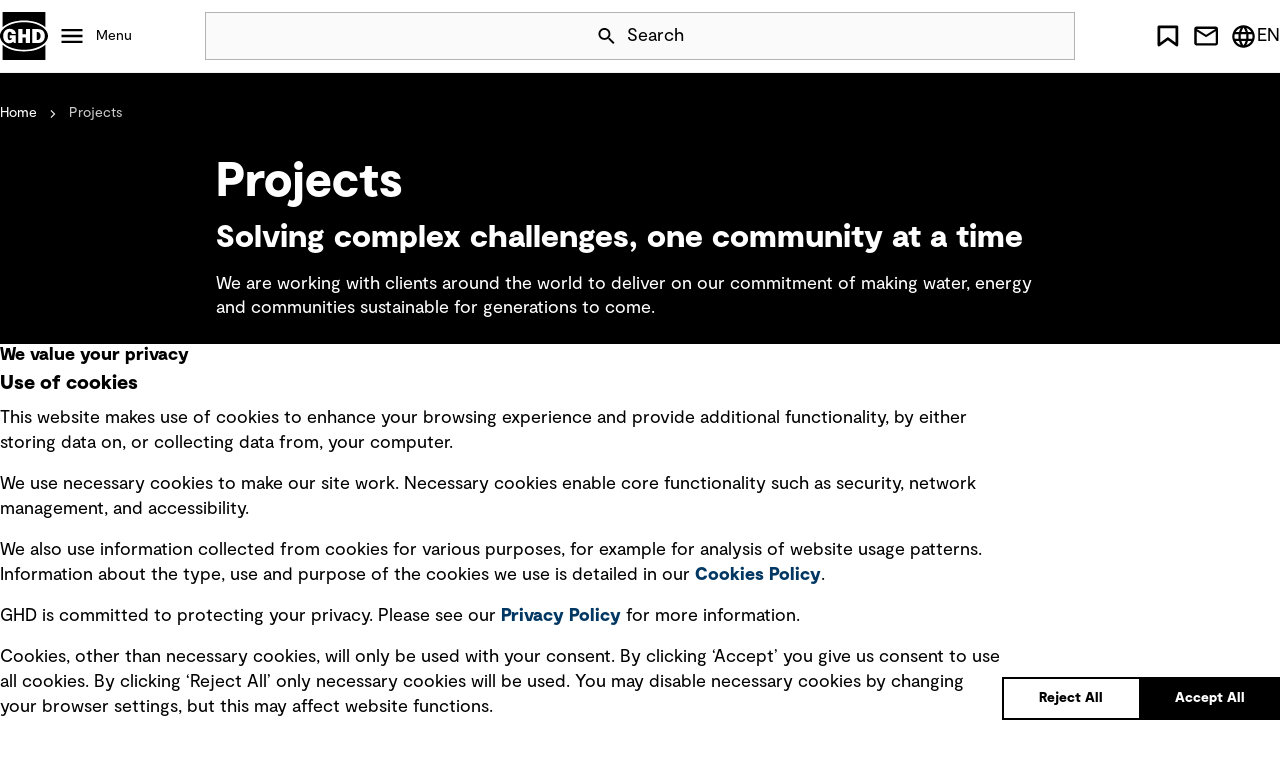

--- FILE ---
content_type: text/html; charset=utf-8
request_url: https://www.ghd.com/en/projects
body_size: 14000
content:


<!DOCTYPE html>
<html lang="en">
<head>




    <link rel="preload stylesheet" as="style" type="text/css" href="/dist/ghd/ui.css">
    <link rel="preload stylesheet" as="style" type="text/css" href="/dist/shared/ui.css">

    <script type="module" crossorigin src="/dist/ghd/ui.js"></script>
    <script type="module" crossorigin src="/dist/ghd/app-all.js"></script>

    <script type="module" crossorigin src="/dist/shared/ui.min.js"></script>
    <script type="module" crossorigin src="/dist/shared/app-all.min.js"></script>

    
    


    <title>Projects | Case Studies | GHD</title>


<link rel="canonical" href="https://ghd.com/en/projects" />
<meta name="search.tagging.created_date" content="2024-10-09T04:24:33">





    <link href="/-/media/project/ghd/ghd-website/favicon/favicon.ico" rel="shortcut icon" />



<meta property="og:description"  content="As we lean towards a more sustainable future, GHD has accomplished thousands of projects, building resiliency and sustainability for generations to come." /><meta property="og:site_name"  content="GHD" /><meta property="og:image"  content="https://ghd-p-001.sitecorecontenthub.cloud/api/public/content/26cb0a5e6e5e4b33aacf31a02c99a015?v=7bbabc08" /><meta property="og:title"  content="Projects | GHD - The Power of Commitment" /><meta property="og:url"  content="https://ghd.com/en/projects" />


<meta  name="description" content="As we lean towards a more sustainable future, GHD has accomplished thousands of projects, building resiliency and sustainability for generations to come." /><meta  name="keywords" content="sustainable future, GHD projects, building resiliency and sustainability" />


<meta property="twitter:site"  content="@GHDspeaks" /><meta property="twitter:image"  content="https://ghd-p-001.sitecorecontenthub.cloud/api/public/content/26cb0a5e6e5e4b33aacf31a02c99a015?v=447dab30" /><meta property="twitter:description"  content="As we lean towards a more sustainable future, GHD has accomplished thousands of projects, building resiliency and sustainability for generations to come." /><meta property="twitter:title"  content="Projects | GHD - The Power of Commitment" /><meta property="twitter:card"  content="summary_large_image" />

<!-- Viewport meta tags across all pages:-->
<meta name="viewport" content="width=device-width, height=device-height, initial-scale=1, minimum-scale=1.0" />
<script>
var expertise = document.querySelector('meta[name="search.tagging.country"]')?.content;
var subExpertise = document.querySelector('meta[name="search.tagging.state"]')?.content;
var country = document.querySelector('meta[name="search.tagging.expertise"]')?.content;
var title = document.querySelector('meta[property="og:title"]')?.content;
var localeCode = document.documentElement.lang;
var languageCode = document.documentElement.lang?.split('-')[0];



console.log(" expertise " + expertise  + " subExpertise " + subExpertise + " country  "+ country + " title  " + title );
console.log(" locale  "+ localeCode + " language  " + languageCode );
  var url = window.location.href;
  window.dataLayer = window.dataLayer || [];

  window.dataLayer.push({
    'event':'Pageview',
     'url': url,
     'pageTitle': title,
     'pageExpertise': expertise,
     'pagesubExpertise': subExpertise,
     'pageCountry': country,
	 'language': languageCode,
	 'locale': localeCode
	});
</script>
<!-- Google Tag Manager -->
<script>(function(w,d,s,l,i){w[l]=w[l]||[];w[l].push({'gtm.start':
new Date().getTime(),event:'gtm.js'});var f=d.getElementsByTagName(s)[0],
j=d.createElement(s),dl=l!='dataLayer'?'&l='+l:'';j.async=true;j.src=
'https://www.googletagmanager.com/gtm.js?id='+i+dl;f.parentNode.insertBefore(j,f);
})(window,document,'script','dataLayer','GTM-5PTK3B8');</script>
<!-- End Google Tag Manager -->
<!-- Interaction Studio Script -->
<script type="text/javascript" async src="//cdn.evgnet.com/beacon/ghdptyltd/ghdprod/scripts/evergage.min.js"></script>

<!-- Tags to ensure the indexability of the OG/Twitter cards, the following meta tags must be added across all pages: -->

<meta http-equiv="X-UA-Compatible" content="IE=Edge,chrome=1" />
<meta http-equiv="content-type" content="text/html; charset=UTF-8" />


<!-- Below script adds the meta tag for og:local:alternate depending on the language -->
<script>var langCode = document.documentElement.lang;
var locale = "", language="";
if(langCode != undefined && langCode!= ''){
	language = langCode.toLowerCase()
	switch(language){
  	case "en-au": locale = "en_AU"; break;
  	case "en-ca": locale = "en_CA"; break;
  	case "fr-ca": locale = "fr_CA"; break;
  	case "es-cl": locale = "es_CL"; break;
  	case "en-fj": locale = "en_FJ"; break;
  	case "en-nz": locale = "en_NZ"; break;
  	case "en-pg": locale = "en_PG"; break;
  	case "en-ph": locale = "en_PH"; break;
  	case "en-sg": locale = "en_SG"; break;
  	case "en-gb": locale = "en_GB"; break;
  	case "en-us": locale = "en_US"; break;
        case "en-ae": locale = "en_AE"; break;
        case "en-id": locale = "en_ID"; break;
        case "id-id": locale = "id_ID"; break;
    default: break;
  }
  if(locale != ""){
  	var meta=document.createElement('meta');
		meta.setAttribute('property','og:locale:alternate');
		meta.setAttribute('content',locale);
		document.getElementsByTagName('head')[0].appendChild(meta);
  }
}

//META TAG FOR Robots index : start

var robotsmeta=document.createElement('meta');
		robotsmeta.setAttribute('name','robots');
if(location.href.indexOf("www.ghd.com")>=0){
	robotsmeta.setAttribute('content','index, follow');
}else{
	robotsmeta.setAttribute('content','noindex, nofollow, noarchive');
}

document.getElementsByTagName('head')[0].appendChild(robotsmeta);

//META TAG FOR Robots index : end

function CustomURLRewrite(source,destination){
   var lang = document.documentElement.lang;
  //console.log("language is "+lang);
   if(location.href.toLowerCase().indexOf(source)>-1){
      // console.log("language is "+destination);
       location.href = "/"+lang+destination;    
      
   }
}


CustomURLRewrite( "/privacy-policy.aspx","/privacy-policy");
CustomURLRewrite( "/careers/graduates.aspx","/careers/graduates");
CustomURLRewrite( "/expertise/digital.aspx","/expertise/digital");
CustomURLRewrite( "/legal-notices.aspx","/legal-notices");
CustomURLRewrite( "/terms-of-use.aspx","/terms-of-use");
CustomURLRewrite( "/careers/career-pathways.aspx","/careers/career-pathways");
CustomURLRewrite( "/careers/life-at-ghd.aspx","/careers/life-at-ghd");
CustomURLRewrite( "/careers/work-at-ghd.aspx","/careers/work-at-ghd");
CustomURLRewrite( "/expertise/advisory.aspx","/expertise/advisory");
CustomURLRewrite( "/projects/delivering-a-world-scale-ccus-project-in-alberta.aspx","/projects/delivering-a-world-scale-ccus-project-in-alberta");
CustomURLRewrite( "/projects/digitized-fire-alarm-inspection-system-connects-260-university-of-north-carolina-buildings.aspx","/projects/digitized-fire-alarm-inspection-system-connects-260-university-of-north-carolina-buildings");
CustomURLRewrite( "/projects/blyth-offshore-demonstrator-wind-farm.aspx","/projects/blyth-offshore-demonstrator-wind-farm");
CustomURLRewrite( "/projects/improving-water-and-energy-performance-in-arizona.aspx","/projects/improving-water-and-energy-performance-in-arizona");
CustomURLRewrite( "/careers/innovation.aspx","/careers/innovation");
CustomURLRewrite( "/projects/didipio-project-mine-waste-management-system.aspx","/projects/didipio-project-mine-waste-management-system");
CustomURLRewrite( "/projects/pier-6-load-capacity-analysis.aspx","/projects/pier-6-load-capacity-analysis");
CustomURLRewrite( "/expertise/future-communities.aspx","/expertise/future-communities");
CustomURLRewrite( "/expertise/transportation.aspx","/expertise/transportation");
CustomURLRewrite( "/expertise/water.aspx","/expertise/water");
CustomURLRewrite( "/projects/data-driven-asset-lifecycle-optimisation.aspx","/projects/data-driven-asset-lifecycle-optimisation");
CustomURLRewrite( "/projects/from-coal-mine-to-renewable-energy-complex.aspx","/projects/from-coal-mine-to-renewable-energy-complex");
CustomURLRewrite( "/careers/Life-at-GHD.aspx","/careers/Life-at-GHD");
CustomURLRewrite( "/careers/Work-at-GHD.aspx","/careers/Work-at-GHD");
CustomURLRewrite( "/projects/sorted-logistics.aspx","/projects/sorted-logistics");
CustomURLRewrite( "/expertise/services.aspx","/expertise");
CustomURLRewrite( "/about-us/about-us.aspx","/about-ghd");
CustomURLRewrite( "/expertise/future-energy.aspx","/the-future/future-energy");
CustomURLRewrite( "/about-us/community.aspx","/about-ghd/our-community-impact");
CustomURLRewrite( "/about-us/diversity-and-inclusion.aspx","/about-ghd/inclusion-and-diversity");
CustomURLRewrite( "/expertise/assurancedit-and-compliance.aspx","/expertise/advisory/assurance-audit-and-compliance");
CustomURLRewrite( "/expertise/bridges.aspx","/expertise/transportation/bridges");
CustomURLRewrite( "/expertise/buildings.aspx","/expertise/built-environment/building-sciences-and-physics");
CustomURLRewrite( "/expertise/burntfields-about.aspx","/expertise/environment/burntfields-wildfire-risk-management-solution");
CustomURLRewrite( "/expertise/burntfields-project-wui-nity.aspx","");
CustomURLRewrite( "/expertise/businessse-development.aspx","");
CustomURLRewrite( "/expertise/city-of-toronto-dufferin-organics-processing-facility-renewable-natural-gas-facility.aspx","");
CustomURLRewrite( "/expertise/decarbonising-natural-gas-into-blue-hydrogen.aspx","");
CustomURLRewrite( "/expertise/explosive-ordnance-management-services.aspx","");
CustomURLRewrite( "/expertise/future-energy.aspx","/the-future/future-energy");
CustomURLRewrite( "/expertise/future-energy-insights.aspx","/search?q=&type=Insights&country=The+Future&state=Future+Energy");
CustomURLRewrite( "/expertise/geosciences.aspx","/expertise/energy-and-resources/geosciences");
CustomURLRewrite( "/expertise/ghd-navigator.aspx","/expertise/digital");
CustomURLRewrite( "/expertise/project-management.aspx","/expertise/built-environment/project-management");
CustomURLRewrite( "/expertise/road_systems.aspx","/expertise/transportation/road-systems");
CustomURLRewrite( "/expertise/services.aspx","/expertise");
CustomURLRewrite( "/expertise/sustainability.aspx","/expertise/sustainability-and-resilience");
CustomURLRewrite( "/expertise/the-ephermeralisation-of-engineering.aspx","/expertise/digital");
CustomURLRewrite( "/expertise/the-gcc-the-worlds-future-leaders-in-the-hydrogen-revolution.aspx","/insights/gcc-the-worlds-future-leaders-in-the-hydrogen-revolution");
CustomURLRewrite( "/expertise/the-rise-of-a-green-h2-economy.aspx","/insights/the-rise-of-a-green-h--economy");
CustomURLRewrite( "/expertise/transaction-advisory.aspx","/expertise/advisory/transaction-advisory");
CustomURLRewrite( "/expertise/water-transmission---distribution-.aspx","/expertise/water/water-collection-and-distribution");
CustomURLRewrite( "/expertiseergy--resources.aspx","/expertise/energy-and-resources");
CustomURLRewrite( "/expertisevironmental.aspx","/expertise/environment");
CustomURLRewrite( "/expertise/assurancedit-and-compliance.aspx","/expertise/advisory/assurance-audit-and-compliance");
CustomURLRewrite( "/expertise/bridges.aspx","/expertise/transportation/bridges");
CustomURLRewrite( "/expertise/buildings.aspx","/expertise/built-environment/building-sciences-and-physics");
CustomURLRewrite( "/expertise/burntfields-about.aspx","/expertise/environment/burntfields-wildfire-risk-management-solution");
CustomURLRewrite( "/expertise/burntfields-project-wui-nity.aspx","/projects/wui-nity");
CustomURLRewrite( "/expertise/businessse-development.aspx","expertise/advisory");
CustomURLRewrite( "/expertise/city-of-toronto-dufferin-organics-processing-facility-renewable-natural-gas-facility.aspx","/projects/city-of-toronto-dufferin-organics-processing-facility-renewable-natural-gas-facility");
CustomURLRewrite( "/expertise/decarbonising-natural-gas-into-blue-hydrogen.aspx","/projects/decarbonising-natural-gas-into-blue-hydrogen");
CustomURLRewrite( "/expertise/explosive-ordnance-management-services.aspx","/expertise/energy-and-resources/project-and-construction-management");
CustomURLRewrite( "/expertise/railways.aspx","/expertise/transportation/railways");
CustomURLRewrite( "/expertise/power.aspx","/expertise/energy-and-resources/power");
CustomURLRewrite( "/staff-external-services.aspx","/about-ghd");
CustomURLRewrite( "/servicesergy--resources.aspx","/expertise/energy-and-resources");
CustomURLRewrite( "/services/water.aspx","/expertise/water");
CustomURLRewrite( "/services/transportation-planning---traffic-engineering.aspx","/expertise/transportation/transportation-planning-and-traffic-engineering");
CustomURLRewrite( "/services/renewable-energy.aspx","/expertise/environment");
CustomURLRewrite( "/services/international-development-assistance.aspx","/expertise/environment/international-development-assistance");
CustomURLRewrite( "/services/hydrogen.aspx","/expertise/energy-and-resources/hydrogen");
CustomURLRewrite( "/services/geotechnical-laboratory-testing.aspx","/expertise/transportation/geotechnical");
CustomURLRewrite( "/services/geotechnical.aspx","/expertise/transportation/geotechnical");
CustomURLRewrite( "/services/digital.aspx","/expertise/digital");
CustomURLRewrite( "/services/assurance-dit-and-compliance.aspx","/expertise/advisory/assurance-audit-and-compliance");
CustomURLRewrite( "/services/advisory.aspx","/expertise/advisory");
CustomURLRewrite( "/future-energy.aspx","/the-future/future-energy");
CustomURLRewrite( "/news/ghd-named-one-ofnada-s-top-100-employers.aspx","/about-ghd/news/press-releases/20-11-2023-ghd-named-one-of-canadas-top-100-employers-for-a-second-consecutive-year");
CustomURLRewrite( "/privacy.aspx","/privacy-policy");
CustomURLRewrite( "/sectors/defence-and-national-security.aspx","/expertise");
CustomURLRewrite( "/sectors/property---buildings.aspx","/expertise/built-environment");
CustomURLRewrite( "/sectors/sectors.aspx","/expertise");
CustomURLRewrite( "/sectors/water.aspx","/expertise/water");
CustomURLRewrite( "/sectorsergy---resources.aspx","/expertise/energy-and-resources");
CustomURLRewrite( "/careers/careers.aspx","/careers");
CustomURLRewrite( "/careers/careers-home.aspx","/careers");
CustomURLRewrite( "/careers/contract-opportunities.aspx","/careers/work-at-ghd");
CustomURLRewrite( "/careers/home.aspx","/careers");
CustomURLRewrite( "/careers/job-vacancies.aspx","/careers");
CustomURLRewrite( "/careers/opportunities.aspx","/careers");
CustomURLRewrite( "/careers/reconciliation_action_plan.aspx","/careers");
CustomURLRewrite( "/contact/contact.aspx","/contact-us");
CustomURLRewrite( "/about/about.aspx","/about-ghd");
CustomURLRewrite( "/about/career-relaunch-program.aspx","/careers/relaunch-your-career");
CustomURLRewrite( "/about/community.aspx","/about-ghd/our-community-impact");
CustomURLRewrite( "/about/diversity-and-inclusion.aspx","/about-ghd/inclusion-and-diversity");
CustomURLRewrite( "/about/executive-management-group.aspx","/about-ghd");
CustomURLRewrite( "/about/family-of-companies.aspx","/about-ghd");
CustomURLRewrite( "/about/groundwater-qm.aspx","/expertise/water");
CustomURLRewrite( "/about/health--safety-and-environment.aspx","/health-safety-and-environment");
CustomURLRewrite( "/about/history.aspx","/about-ghd/our-history");
CustomURLRewrite( "/about/integrity-management.aspx","/integrity-management");
CustomURLRewrite( "/about/our-board.aspx","/about-ghd/our-leadership");
CustomURLRewrite( "/about/our-leadership.aspx","/about-ghd/our-leadership");
CustomURLRewrite( "/about/policy-statements.aspx","/privacy-policy");
CustomURLRewrite( "/about/proud-to-be-employee-owned.aspx","/about-ghd/proud-to-be-employee-owned");
CustomURLRewrite( "/about/rap.aspx","/en-au/about-ghd/reconciliation-action-plan");
CustomURLRewrite( "/about/values-and-culture.aspx","/about-ghd/our-values-and-culture");
CustomURLRewrite( "/about/vendors.aspx","/ghd-vendors");

//SC-141 Author & Published Date

document.addEventListener("DOMContentLoaded", function(event) { 

var authorName="";
var authorDiv = document.querySelector('.hero-block-complex__author span')?.innerText;
if (authorDiv !== undefined) {
       authorName = authorDiv.split(':')[1];
    }
	
var publishedDate="";	
var dateDiv = document.querySelector('.hero-block-complex__author time')?.innerText;
if (dateDiv !== undefined) {
       publishedDate = dateDiv.split(':')[1];
    }
console.log(" author " + authorName  + " date " + publishedDate );
  window.dataLayer = window.dataLayer || [];
 
  window.dataLayer.push({
	     'event':'Window loaded',
              'date': publishedDate,
	     'author': authorName
	});
});
//SC-141 Author & Published Date : end 
</script>



    <meta name="IP" content="Unknown">
    <meta name="location" content="Unknown">
    <meta property="regionCode" content="Unknown">
    <meta property="headers" content="3.138.194.180, 69.15.33.105, 147.243.230.23:57128">
    <meta property="engVersion" content="Available">
</head>
<body class="default-device bodyclass" data-ss-events-api="https://aughd.sc-apj.ghd.com/api/event/v4/publish" 
data-ss-api-key="01-abd4558e-f6d3642091b33a23a6e2e870801898572dbba733" 
data-ss-domain-id="214910225" 
data-ss-discover-api="https://aughd.sc-apj.ghd.com/api/discover/v2/" 
data-ss-enable-events="true" 
 >
    


<!-- Google Tag Manager (noscript) -->
<noscript><iframe src="https://www.googletagmanager.com/ns.html?id=GTM-5PTK3B8"
height="0" width="0" style="display:none;visibility:hidden"></iframe></noscript>
<!-- End Google Tag Manager (noscript) -->
    
<!-- #wrapper -->
<div id="wrapper">
    <!-- #header -->

       <div class="row">


        <header class="component header file-type-icon-media-link">
            <a href="#main-section" class="sr-only">Skip Navigation</a>
            <span class="page-mask"></span>
            <div class="header__grid">

                
                <div class="row">
        <nav class="component mega-menu" aria-label="Main">
            <div class="header__logo"><a href="/en">GHD</a></div>
            <button class="menu__button hamburger"
                    aria-haspopup="true"
                    aria-expanded="false"
                    aria-controls="menu-000"
                    data-controls-level="Castle.Proxies.IMegaMenuProxy?.MegaMenuData?.Level">
                Menu
            </button>
            <div id="menu-000" class="menu menu__level-0" hidden="">
                <div class="menu__inner">
                    <ul>
                        <li class="menu__close-wrap menu__close-all">
                            <button class="menu__close"
                                    data-target-close="menu-000"
                                    aria-label="Close All Menu">
                                Close
                            </button>
                        </li>
                        



        <li data-level="1">
            <button class="menu__button"
                    aria-haspopup="true"
                    aria-expanded="false"
                    aria-controls="menu-about-ghd-860b47a9-bae5-453a-b538-305f9f31fe91"
                    data-controls-level="2">
                About GHD
            </button>
            <div id="menu-about-ghd-860b47a9-bae5-453a-b538-305f9f31fe91" class="menu menu__level-2">
                <div class="menu__inner">
                    <ul>
                        <li class="menu__close-wrap" data-level="2">
                            <button class="menu__close"
                                    data-target-close="menu-about-ghd-860b47a9-bae5-453a-b538-305f9f31fe91"
                                    aria-label="Close About GHD menu">
                                Close
                            </button>
                        </li>
                        <li data-level="2">
                            <div class="intro">
                                <h2 class="intro__title">Our commitment to you</h2>
                                <p>
                                    Standing shoulder-to-shoulder with you, we are committed to making water, energy, and communities sustainable for generations to come.
                                </p>
                                <a href="/en/about-ghd" class="button button--secondary">
                                    More about GHD
                                </a>
                            </div>
                        </li>
                        



        <li data-level="2">
            <a href="/en/about-ghd/proud-to-be-employee-owned"
               class="menu__link"
               rel="noreferrer">
               Proud to be employee owned
            </a>
        </li>
        <li data-level="2">
            <a href="/en/about-ghd/our-leadership"
               class="menu__link"
               rel="noreferrer">
               Our leadership
            </a>
        </li>
        <li data-level="2">
            <a href="/en/about-ghd/our-values-and-culture"
               class="menu__link"
               rel="noreferrer">
               Our values and culture
            </a>
        </li>
        <li data-level="2">
            <a href="/en/about-ghd/office-locations"
               class="menu__link"
               rel="noreferrer">
               Office locations
            </a>
        </li>
        <li data-level="2">
            <a href="/en/about-ghd/news"
               class="menu__link"
               rel="noreferrer">
               News
            </a>
        </li>
        <li data-level="2">
            <a href="/en/about-ghd/awards-and-rankings"
               class="menu__link"
               rel="noreferrer">
               Awards and rankings
            </a>
        </li>
        <li data-level="2">
            <a href="/en/about-ghd/events"
               class="menu__link"
               rel="noreferrer">
               Events
            </a>
        </li>
        <li data-level="2">
            <a href="/en/about-ghd/publications"
               class="menu__link"
               rel="noreferrer">
               Publications
            </a>
        </li>
        <li data-level="2">
            <a href="/en/about-ghd/inclusion-and-diversity"
               class="menu__link"
               rel="noreferrer">
               Inclusion and diversity
            </a>
        </li>
        <li data-level="2">
            <a href="/en/about-ghd/our-community-impact"
               class="menu__link"
               rel="noreferrer">
               Our community impact
            </a>
        </li>
        <li data-level="2">
            <a href="/en/about-ghd/our-history"
               class="menu__link"
               rel="noreferrer">
               Our history
            </a>
        </li>


                    </ul>
                </div>
                


    <article class="spotlight" data-spotlight-level="Castle.Proxies.ISpotlightProxy?.SpotlightLevel" data-theme='dark'>
        <div class="spotlight__inner">
            <figure>
                
                <picture class="picture picture--mask-bottom"><img src="https://ghd-p-001.sitecorecontenthub.cloud/api/public/content/c559f212c34948f6930e07f586b80970?v=d8ce050f&t=w298h298" alt="Microsoft-Teams-Image-MegaMenu.jpg" loading="" ></picture>
                <figcaption>
                    <i> About</i>
                    <b>Spotlight</b>
                </figcaption>
            </figure>
            <p class="spotlight__title">At GHD, we strive for a culture of belonging and trust where all our people can thrive.</p>
            <p>
                Embracing diversity of identity, thought, background and experience helps us develop imaginative and responsive solutions for our clients that create lasting community benefit.
            </p>
        </div>
<a href="/en/about-ghd/inclusion-and-diversity" class="button button--secondary spotlight__link" >Learn more</a>    </article>

            </div>
        </li>
        <li data-level="1">
            <button class="menu__button"
                    aria-haspopup="true"
                    aria-expanded="false"
                    aria-controls="menu-expertise-eb98c250-4baa-45ba-874c-f6f8a1a42a57"
                    data-controls-level="2">
                Expertise
            </button>
            <div id="menu-expertise-eb98c250-4baa-45ba-874c-f6f8a1a42a57" class="menu menu__level-2">
                <div class="menu__inner">
                    <ul>
                        <li class="menu__close-wrap" data-level="2">
                            <button class="menu__close"
                                    data-target-close="menu-expertise-eb98c250-4baa-45ba-874c-f6f8a1a42a57"
                                    aria-label="Close Expertise menu">
                                Menu
                            </button>
                        </li>
                        <li data-level="2">
                            <div class="intro">
                                <h2 class="intro__title">Innovation and technical expertise, at our core.</h2>
                                <p>
                                    We are dedicated to delivering imaginative thinking and exceptional client service to connect and sustain communities around the world.
                                </p>
                                <a href="/en/expertise" class="button button--secondary">
                                    Discover more
                                </a>
                            </div>
                        </li>
                        



        <li data-level="2">
            <a href="/en/expertise/advisory"
               class="menu__link"
               rel="noreferrer">
               Advisory
            </a>
        </li>
        <li data-level="2">
            <a href="/en/expertise/built-environment"
               class="menu__link"
               rel="noreferrer">
               Built Environment
            </a>
        </li>
        <li data-level="2">
            <a href="/en/expertise/digital"
               class="menu__link"
               rel="noreferrer">
               Digital
            </a>
        </li>
        <li data-level="2">
            <a href="/en/expertise/energy-and-resources"
               class="menu__link"
               rel="noreferrer">
               Energy and Resources
            </a>
        </li>
        <li data-level="2">
            <a href="/en/expertise/environment"
               class="menu__link"
               rel="noreferrer">
               Environment
            </a>
        </li>
        <li data-level="2">
            <a href="/en/expertise/sustainability-and-resilience"
               class="menu__link"
               rel="noreferrer">
               Sustainability and Resilience
            </a>
        </li>
        <li data-level="2">
            <a href="/en/expertise/transportation"
               class="menu__link"
               rel="noreferrer">
               Transportation
            </a>
        </li>
        <li data-level="2">
            <a href="/en/expertise/water"
               class="menu__link"
               rel="noreferrer">
               Water
            </a>
        </li>


                    </ul>
                </div>
                


    <article class="spotlight" data-spotlight-level="Castle.Proxies.ISpotlightProxy?.SpotlightLevel" data-theme='dark'>
        <div class="spotlight__inner">
            <figure>
                
                <picture class="picture picture--mask-bottom"><img src="https://ghd-p-001.sitecorecontenthub.cloud/api/public/content/020d21f0b05348738355eae1db74be41?v=4517f3b2&t=w298h298" alt="Energy and Resources Expertise Spotlight" loading="" ></picture>
                <figcaption>
                    <i> Expertise</i>
                    <b>Spotlight</b>
                </figcaption>
            </figure>
            <p class="spotlight__title">Energy and Resources</p>
            <p>
                The energy landscape is going through a once-in-a-generation change, and we are here to help you navigate the new future of energy.
            </p>
        </div>
<a href="/en/expertise/energy-and-resources" class="button button--secondary spotlight__link" title="Environment" >Read more</a>    </article>

            </div>
        </li>
        <li data-level="1">
            <button class="menu__button"
                    aria-haspopup="true"
                    aria-expanded="false"
                    aria-controls="menu-insights-f653eed0-2b72-4cbe-bffb-33120fdb2e01"
                    data-controls-level="2">
                Insights
            </button>
            <div id="menu-insights-f653eed0-2b72-4cbe-bffb-33120fdb2e01" class="menu menu__level-2">
                <div class="menu__inner">
                    <ul>
                        <li class="menu__close-wrap" data-level="2">
                            <button class="menu__close"
                                    data-target-close="menu-insights-f653eed0-2b72-4cbe-bffb-33120fdb2e01"
                                    aria-label="Close Insights menu">
                                Close
                            </button>
                        </li>
                        <li data-level="2">
                            <div class="intro">
                                <h2 class="intro__title">Explore emerging issues and thought-provoking, fresh perspectives.</h2>
                                <p>
                                    Our thought leaders offer ideas, analysis, and practical advice on how to address the complex challenges of today for a better tomorrow.
                                </p>
                                <a href="/en/insights" class="button button--secondary">
                                    Discover more
                                </a>
                            </div>
                        </li>
                        



        <li data-level="2">
            <a href="/en/insights/advanced-metering-infrastructure-a-platform-for-utility-resilience-and-public-safety"
               class="menu__link"
               rel="noreferrer">
               Advanced metering infrastructure: a platform for utility resilience and public safety
            </a>
        </li>
        <li data-level="2">
            <a href="/en/insights/key-considerations-when-relocating-endangered-species"
               class="menu__link"
               rel="noreferrer">
               Protecting White’s Seahorses: Key considerations when relocating endangered species
            </a>
        </li>
        <li data-level="2">
            <a href="/en/insights/understanding-microplastics---a-simple-guide-to-a-complex-problem"
               class="menu__link"
               rel="noreferrer">
               Understanding microplastics: a simple guide to a complex problem
            </a>
        </li>
        <li data-level="2">
            <a href="/en/insights/protect-communities-with-data-driven-wildfire-modelling-and-evacuation"
               class="menu__link"
               rel="noreferrer">
               Protect communities with data-driven wildfire modelling and evacuation
            </a>
        </li>
        <li data-level="2">
            <a href="/en/insights/transform-tomorrows-thinking-episode-8"
               class="menu__link"
               rel="noreferrer">
               Transform – Tomorrow’s thinking, today: Episode 8
            </a>
        </li>
        <li data-level="2">
            <a href="/en/insights/current-challenges-and-trends-in-the-western-canada-water-market"
               class="menu__link"
               rel="noreferrer">
               Current challenges and trends in the Western Canada water market
            </a>
        </li>
        <li data-level="2">
            <a href="/en/insights/designing-inclusive-cities"
               class="menu__link"
               rel="noreferrer">
               Designing inclusive cities
            </a>
        </li>
        <li data-level="2">
            <a href="/en/insights/better-business-cases"
               class="menu__link"
               rel="noreferrer">
               Better Business Cases
            </a>
        </li>
        <li data-level="2">
            <a href="/en/insights/designing-the-future-stadium"
               class="menu__link"
               rel="noreferrer">
               Designing the future stadium
            </a>
        </li>


                    </ul>
                </div>
                


    <article class="spotlight" data-spotlight-level="Castle.Proxies.ISpotlightProxy?.SpotlightLevel" data-theme='dark'>
        <div class="spotlight__inner">
            <figure>
                
                <picture class="picture picture--mask-bottom"><img src="https://ghd-p-001.sitecorecontenthub.cloud/api/public/content/f9633152a5a64e89927070bc1c054ad7?v=ebdf9406&t=w298h298" alt="How can nature-inspired design improve water, energy and community outcomes insights spotlight" loading="" ></picture>
                <figcaption>
                    <i> Insight</i>
                    <b>Spotlight</b>
                </figcaption>
            </figure>
            <p class="spotlight__title">How can nature-inspired design improve water, energy and community outcomes?</p>
            <p>
                By drawing inspiration from nature’s brilliance, we can redefine our approach to these critical areas, harnessing sustainable solutions that drive progress while honouring the intricate makeup of the natural world. 
            </p>
        </div>
<a href="/en/explainers/sustainability-and-resilience/how-can-nature-inspired-design-improve-water-energy-and-community-outcomes" class="button button--secondary spotlight__link" title="How can nature-inspired design improve water, energy and community outcomes?" >Read more</a>    </article>

            </div>
        </li>
        <li data-level="1">
            <button class="menu__button"
                    aria-haspopup="true"
                    aria-expanded="false"
                    aria-controls="menu-projects-9019fb5d-9487-4376-a277-da0ab6498d20"
                    data-controls-level="2">
                Projects
            </button>
            <div id="menu-projects-9019fb5d-9487-4376-a277-da0ab6498d20" class="menu menu__level-2">
                <div class="menu__inner">
                    <ul>
                        <li class="menu__close-wrap" data-level="2">
                            <button class="menu__close"
                                    data-target-close="menu-projects-9019fb5d-9487-4376-a277-da0ab6498d20"
                                    aria-label="Close Projects menu">
                                
                            </button>
                        </li>
                        <li data-level="2">
                            <div class="intro">
                                <h2 class="intro__title">Solving complex challenges, one community at a time</h2>
                                <p>
                                    We are working with clients around the world to deliver on our commitment of making water, energy and communities sustainable for generations to come.
                                </p>
                                <a href="/en/projects" class="button button--secondary">
                                    Discover more
                                </a>
                            </div>
                        </li>
                        



        <li data-level="2">
            <a href="/en/projects/innovative-coastal-facility-in-alaska"
               class="menu__link"
               rel="noreferrer">
               Innovative coastal facility bridges environmental research, education and community engagement in Alaska
            </a>
        </li>
        <li data-level="2">
            <a href="/en/projects/bonaparte-first-nation-clean-drinking-water"
               class="menu__link"
               rel="noreferrer">
               Clean drinking water for a refreshed remote community 
            </a>
        </li>
        <li data-level="2">
            <a href="/en/projects/connecting-san-jose-and-santa-clara-county-with-new-reliable-transit"
               class="menu__link"
               rel="noreferrer">
               Connecting San Jose and Santa Clara County with new, reliable transit
            </a>
        </li>
        <li data-level="2">
            <a href="/en/projects/reinventing-kinghaven-farms-from-horse-racetrack-to-sustainable-greenhouse"
               class="menu__link"
               rel="noreferrer">
               Reinventing Kinghaven Farms from horse racetrack to sustainable greenhouse 
            </a>
        </li>
        <li data-level="2">
            <a href="/en/projects/supporting-long-term-operational-growth-with-a-new-greenfield-feed-mill-campus"
               class="menu__link"
               rel="noreferrer">
               Supporting long-term operational growth with a new greenfield feed mill campus
            </a>
        </li>
        <li data-level="2">
            <a href="/en/projects/tullow-oil-esg-reporting-regulations-compliance-and-data-collection-tool"
               class="menu__link"
               rel="noreferrer">
               Tullow Oil ESG reporting regulations compliance and data collection tool
            </a>
        </li>


                    </ul>
                </div>
                


    <article class="spotlight" data-spotlight-level="Castle.Proxies.ISpotlightProxy?.SpotlightLevel" data-theme='dark'>
        <div class="spotlight__inner">
            <figure>
                
                <picture class="picture picture--mask-bottom"><img src="https://ghd-p-001.sitecorecontenthub.cloud/api/public/content/49405d83223b42c0adb19848167734c2?v=aeca44c7&t=w298h298" alt="Optimising land planning for waste management in Singapore projects spotlight" loading="" ></picture>
                <figcaption>
                    <i> Project</i>
                    <b>Spotlight</b>
                </figcaption>
            </figure>
            <p class="spotlight__title">Optimising land planning for waste management in Singapore</p>
            <p>
                Through a detailed analysis of the sector’s land/space needs and incorporating international benchmarking, the study equipped National Environment Agency of Singapore (NEA) to guide the sector’s transition towards more sustainable, innovative, and space-efficient waste management solutions.
            </p>
        </div>
<a href="/en/projects/optimising-land-planning-for-waste-management-in-singapore" class="button button--secondary spotlight__link" title="Optimising land planning for waste management in Singapore" >Read more</a>    </article>

            </div>
        </li>
        <li data-level="1">
            <button class="menu__button"
                    aria-haspopup="true"
                    aria-expanded="false"
                    aria-controls="menu-the-future-d32ebc42-23c9-464b-854b-fdb1dd3deddc"
                    data-controls-level="2">
                The Future
            </button>
            <div id="menu-the-future-d32ebc42-23c9-464b-854b-fdb1dd3deddc" class="menu menu__level-2">
                <div class="menu__inner">
                    <ul>
                        <li class="menu__close-wrap" data-level="2">
                            <button class="menu__close"
                                    data-target-close="menu-the-future-d32ebc42-23c9-464b-854b-fdb1dd3deddc"
                                    aria-label="Close The Future menu">
                                Close
                            </button>
                        </li>
                        <li data-level="2">
                            <div class="intro">
                                <h2 class="intro__title">We are embracing the future</h2>
                                <p>
                                    To support our vision of making water, energy and communities sustainable for generations to come, this is how we're helping you stay ahead in a changing world.
                                </p>
                                <a href="/en/the-future" class="button button--secondary">
                                    Discover more
                                </a>
                            </div>
                        </li>
                        



        <li data-level="2">
            <a href="/en/the-future/future-energy"
               class="menu__link"
               rel="noreferrer">
               Future Energy
            </a>
        </li>
        <li data-level="2">
            <a href="/en/the-future/future-communities"
               class="menu__link"
               rel="noreferrer">
               Future Communities
            </a>
        </li>
        <li data-level="2">
            <a href="/en/the-future/future-of-water"
               class="menu__link"
               rel="noreferrer">
               Future of Water
            </a>
        </li>


                    </ul>
                </div>
                


    <article class="spotlight" data-spotlight-level="Castle.Proxies.ISpotlightProxy?.SpotlightLevel" data-theme='dark'>
        <div class="spotlight__inner">
            <figure>
                
                <picture class="picture picture--mask-bottom"><img src="https://ghd-p-001.sitecorecontenthub.cloud/api/public/content/6f8ca22e907843d1aa3de340dc699d02?v=9f7cba65&t=w298h298" alt="Future-ready data centres spotlight" loading="" ></picture>
                <figcaption>
                    <i> The Future</i>
                    <b>Spotlight</b>
                </figcaption>
            </figure>
            <p class="spotlight__title">Future-ready data centres</p>
            <p>
                Modular design is gaining momentum, regulatory pressures are changing performance expectations and both urban and regional landscapes are being redefined by these critical assets.
            </p>
        </div>
<a href="/en/insights/future-ready-data-centres" class="button button--secondary spotlight__link" title="Future-ready data centres" >Read more</a>    </article>

            </div>
        </li>
        <li data-level="1">
            <button class="menu__button"
                    aria-haspopup="true"
                    aria-expanded="false"
                    aria-controls="menu-careers-90422d39-6bb4-4d7d-8505-4429eadcd8e0"
                    data-controls-level="2">
                Careers
            </button>
            <div id="menu-careers-90422d39-6bb4-4d7d-8505-4429eadcd8e0" class="menu menu__level-2">
                <div class="menu__inner">
                    <ul>
                        <li class="menu__close-wrap" data-level="2">
                            <button class="menu__close"
                                    data-target-close="menu-careers-90422d39-6bb4-4d7d-8505-4429eadcd8e0"
                                    aria-label="Close Careers menu">
                                Close
                            </button>
                        </li>
                        <li data-level="2">
                            <div class="intro">
                                <h2 class="intro__title">At GHD, we don’t just believe in the power of commitment — we live and breathe it every day</h2>
                                <p>
                                    We offer our people every opportunity to grow and follow their purpose.
                                </p>
                                <a href="/en/careers" class="button button--secondary">
                                    Discover more
                                </a>
                            </div>
                        </li>
                        



        <li data-level="2">
            <a href="/en/careers/life-at-ghd"
               class="menu__link"
               rel="noreferrer">
               Life at GHD
            </a>
        </li>
        <li data-level="2">
            <a href="/en/careers/work-at-ghd"
               class="menu__link"
               rel="noreferrer">
               Work at GHD
            </a>
        </li>
        <li data-level="2">
            <a href="/en/careers/career-pathways"
               class="menu__link"
               rel="noreferrer">
               Career pathways
            </a>
        </li>
        <li data-level="2">
            <a href="/en/careers/exciting-projects"
               class="menu__link"
               rel="noreferrer">
               Featured projects
            </a>
        </li>
        <li data-level="2">
            <a href="/en/careers/professional-development"
               class="menu__link"
               rel="noreferrer">
               Professional development
            </a>
        </li>
        <li data-level="2">
            <a href="/en/careers/flexible-working"
               class="menu__link"
               rel="noreferrer">
               Flexible working
            </a>
        </li>
        <li data-level="2">
            <a href="/en/careers/rewards"
               class="menu__link"
               rel="noreferrer">
               Rewards 
            </a>
        </li>
        <li data-level="2">
            <a href="/en/careers/wellbeing"
               class="menu__link"
               rel="noreferrer">
               Wellbeing
            </a>
        </li>


                    </ul>
                </div>
                


    <article class="spotlight" data-spotlight-level="Castle.Proxies.ISpotlightProxy?.SpotlightLevel" data-theme='dark'>
        <div class="spotlight__inner">
            <figure>
                
                <picture class="picture picture--mask-bottom"><img src="https://ghd-p-001.sitecorecontenthub.cloud/api/public/content/795b2081a53d4e6f8bb6efeac7d11c9b?v=fa075ea1&t=w298h298" alt="GettyImages-1225019375-CareersMegaMenu.jpg" loading="" ></picture>
                <figcaption>
                    <i> Careers</i>
                    <b>Search and Apply</b>
                </figcaption>
            </figure>
            <p class="spotlight__title">Join GHD and become part of a dynamic community that's passionate about making a difference. </p>
            <p>
                We're dedicated to creating positive impacts through innovative projects that span the globe. Embrace exciting challenges, unlock your potential, and grow your career in an inspiring and supportive environment.
            </p>
        </div>
<a href="https://info.ghd.com/career-opportunity-search" class="button button--secondary spotlight__link" rel="noopener noreferrer" target="_blank" title="mega-menu-btn" >Search for opportunities</a>    </article>

            </div>
        </li>


                    </ul>
                    <div class="menu__bottom">
                        
                        <button class="button button--secondary language-select__trigger" aria-label="Region/Language Menu, Selected: en">
                            <span class="language-full">Global (en)</span>
                            <span class="language-short">en</span>
                        </button>
<a href="/en/myboard" class="button button--secondary myboard-icon" >                            <span>My Board</span>
</a>
<a href="/en/contact-us" class="button button--secondary icon icon--mail" >                            <span>Contact Us</span>
</a>                    </div>
                </div>
                


    <article class="spotlight" data-spotlight-level="Castle.Proxies.ISpotlightProxy?.SpotlightLevel" data-theme='dark'>
        <div class="spotlight__inner">
            <figure>
                
                <picture class="picture picture--mask-bottom"><img src="https://ghd-p-001.sitecorecontenthub.cloud/api/public/content/d3a7f3dd884b4ac8a74ed1b1c7ebbae5?v=a7dacc61&t=w298h298" alt="Aerial view of workers with blue hard hats" loading="" ></picture>
                <figcaption>
                    <i> Project</i>
                    <b>Spotlight</b>
                </figcaption>
            </figure>
            <p class="spotlight__title">Solving complex challenges, one community at a time</p>
            <p>
                We are working with clients around the world to deliver on our commitment of making water, energy and communities sustainable for generations to come.
            </p>
        </div>
<a href="/en/projects?utm_source=direct&amp;utm_medium=link&amp;utm_campaign=projects-global" class="button button--secondary spotlight__link" >Read more</a>    </article>

            </div>
        </nav>
</div>

                
                <div class="header__search">
                    <div class="row">    <script id="searchBarConfig" type="application/json">
            {"searchBaseURL":"https://discover-apse2.sitecorecloud.io/discover/v2/214910225","rfk_id":"ghd_search_results_page","sources":["1050582"],"domainId":"128368652","resultLimit":3,"labels":{"loading":"Loading....","error":"Something went wrong!","forYouTitle":null,"popularTitle":"Popular","resultsTitle":"Top results","suggestedTitle":"Suggested results","relatedTitle":"Related topics","viewAll":"View all results","placeholder":"Search","submit":"Go","clear":"Clear","noResultsForQuery":"No Results found for '{{query}}'","noResultsDetails":"Please try searching something different."},"popularKeywords":["Campaigns","Environment","Events","Olympic","Podcast","Water"],"forYouKeywords":null,"searchResultsPageURL":"/en/search","suggestion":{"field":"title","max":6,"keyphrase":true},"predictiveSuggestion":null,"queryMinLength":3,"locale":{"country":"jm","language":"en"},"entityTypes":{"Events":"Events","Insights":"Insights","News":"News","Other":"Others","Projects":"Projects"},"excludeFacets":null}
    </script>
        <button class="search__open"> Search</button>
        <div id="search-bar-root">
            
            <div class="search-bar nexus-search-bar">
                <form class="search-bar__form" action="https://discover-apse2.sitecorecloud.io/discover/v2/214910225">
                    <input type="search" name="q" placeholder=" " />
                    <label for="q">Search</label>
                    <div class="search-bar__buttons">
                        <button type="reset">Clear</button>
                        <button type="submit">>Go</button>
                    </div>
                </form>
            </div>
        </div>




</div>
                </div>
                
            <div class="header__secondary">
<a href="/en/myboard" class="header__save" >                        <span>My Board</span>
</a>
<a href="/en/contact-us" class="header__contact" >                        <span>Contact Us</span>
</a>                                    <section class="geo-notification-block" >
                        <script class="geo-notification-block__config" type="application/json">
                            {"notificationMessage":"Select a local website to access info specific to your location."}
                        </script>
                        <div class="geo-notification-block__root"></div>
                    </section>
                
                <button class="language-select__trigger header__language"
                        aria-label="Region/Language Menu, Selected: en">
                    <span class="language-full">Global (en)</span>
                    <span class="language-short">en</span>

                </button>

            </div>
            </div>
            <div class="row">
    <div id="language-select" class="language-select" hidden="">
        <div class="language-select__menu">
            <ul>
                <li class="language-select__close-wrap">
                    <button class="language-select__close"
                            aria-label="Close Region/Language Menu">
                        <span class="default">Close</span>
                        <span class="mobile"></span>
                    </button>
                </li>
                <li>
                    <a href="https://ghd.com/en/projects" class="selected" data-code="en" data-lang="en">
                        <span>Global</span>
                        <img src="https://ghd-p-001.sitecorecontenthub.cloud/api/public/content/0660fa3cc36a49a3bfa4420609239b98?v=ba2ca884&amp;h=22&amp;w=22&amp;la=en" alt="Global incon" />
                    </a>
                </li>
                <li>
                    <a href="https://ghd.com/en-au/projects" class="selected" data-code="en-AU" data-lang="en">
                        <span>Australia</span>
                        <img src="https://ghd-p-001.sitecorecontenthub.cloud/api/public/content/247a32c670c545639fdd375a7b33a14a?v=785af5d0&amp;h=22&amp;w=22&amp;la=en" alt="Australia.svg" />
                    </a>
                </li>
                <li>
                    <a href="https://ghd.com/en-ca/projects" class="selected" data-code="en-CA" data-lang="en">
                        <span>Canada (English) </span>
                        <img src="https://ghd-p-001.sitecorecontenthub.cloud/api/public/content/6ece9ec122b94c669eabfe25f34ad1a7?v=bb5b66d6&amp;h=22&amp;w=22&amp;la=en" alt="Canada.svg" />
                    </a>
                </li>
                <li>
                    <a href="https://ghd.com/en-id/projects" class="selected" data-code="en-ID" data-lang="en">
                        <span>Indonesia (English) </span>
                        <img src="https://ghd-p-001.sitecorecontenthub.cloud/api/public/content/9081f67b557243449c9d68173c3e8314?v=62f4cd3b&amp;h=22&amp;w=22&amp;la=en" alt="Indonesia.svg" />
                    </a>
                </li>
                <li>
                    <a href="https://ghd.com/id-id/projects" class="selected" data-code="id-ID" data-lang="id">
                        <span>Indonesia (Bahasa)</span>
                        <img src="https://ghd-p-001.sitecorecontenthub.cloud/api/public/content/9081f67b557243449c9d68173c3e8314?v=91f62208&amp;h=22&amp;w=22&amp;la=en" alt="Indonesia.svg" />
                    </a>
                </li>
                <li>
                    <a href="https://ghd.com/fr-ca/projects" class="selected" data-code="fr-CA" data-lang="fr">
                        <span>Canada (Français)</span>
                        <img src="https://ghd-p-001.sitecorecontenthub.cloud/api/public/content/6ece9ec122b94c669eabfe25f34ad1a7?v=33e89a4f&amp;h=22&amp;w=22&amp;la=en" alt="Canada.svg" />
                    </a>
                </li>
                <li>
                    <a href="https://ghd.com/es-cl/projects" class="selected" data-code="es-CL" data-lang="es">
                        <span>Chile (Espanol)</span>
                        <img src="https://ghd-p-001.sitecorecontenthub.cloud/api/public/content/61e1e1f9794d42c9bf413f9c9ef2f130?v=63d3e2c2&amp;h=22&amp;w=22&amp;la=en" alt="Chile.svg" />
                    </a>
                </li>
                <li>
                    <a href="https://ghd.com/en-nz/projects" class="selected" data-code="en-NZ" data-lang="en">
                        <span>New Zealand</span>
                        <img src="https://ghd-p-001.sitecorecontenthub.cloud/api/public/content/ed07552fdf3b432bb4eb5b5d835ce386?v=c1cc02b4&amp;h=22&amp;w=22&amp;la=en" alt="New zealand.svg" />
                    </a>
                </li>
                <li>
                    <a href="https://ghd.com/en-ph/projects" class="selected" data-code="en-PH" data-lang="en">
                        <span>Philippines</span>
                        <img src="https://ghd-p-001.sitecorecontenthub.cloud/api/public/content/58984910417645f1bad95ef1125aa7aa?v=23aa93eb&amp;h=22&amp;w=22&amp;la=en" alt="Phlippines.svg" />
                    </a>
                </li>
                <li>
                    <a href="https://ghd.com/en-ae/projects" class="selected" data-code="en-AE" data-lang="en">
                        <span>Qatar</span>
                        <img src="https://ghd-p-001.sitecorecontenthub.cloud/api/public/content/050e76a9510a4ee283d5a73845713cc4?v=e1dec715&amp;h=22&amp;w=22&amp;la=en" alt="Qater.svg" />
                    </a>
                </li>
                <li>
                    <a href="https://ghd.com/en-sg/projects" class="selected" data-code="en-SG" data-lang="en">
                        <span>Singapore </span>
                        <img src="https://ghd-p-001.sitecorecontenthub.cloud/api/public/content/9ace97813ee44245b19aef795bdbd681?v=0512001c&amp;h=22&amp;w=22&amp;la=en" alt="Singapore.svg" />
                    </a>
                </li>
                <li>
                    <a href="https://ghd.com/en-ae/projects" class="selected" data-code="en-AE" data-lang="en">
                        <span>United Arab Emirates</span>
                        <img src="https://ghd-p-001.sitecorecontenthub.cloud/api/public/content/589f9bd72cf2423ba743ed3e33d57ffc?v=9d81efec&amp;h=22&amp;w=22&amp;la=en" alt="UAE.svg" />
                    </a>
                </li>
                <li>
                    <a href="https://ghd.com/en-gb/projects" class="selected" data-code="en-GB" data-lang="en">
                        <span>United Kingdom</span>
                        <img src="https://ghd-p-001.sitecorecontenthub.cloud/api/public/content/a6b50518342847a2bc8fdd2ef4b4ca78?v=73714431&amp;h=22&amp;w=22&amp;la=en" alt="UK.svg" />
                    </a>
                </li>
                <li>
                    <a href="https://ghd.com/en-us/projects" class="selected" data-code="en-US" data-lang="en">
                        <span>USA</span>
                        <img src="https://ghd-p-001.sitecorecontenthub.cloud/api/public/content/3662109bda714a35be6748d81d8add02?v=4b873ad2&amp;h=22&amp;w=22&amp;la=en" alt="US.svg" />
                    </a>
                </li>
            </ul>
        </div>
    </div>

</div>
        </header>
</div>
    <!-- /#header -->
    <!-- #content -->
    <main id="main-content" class="template-simple">
            <div class="row">



<div class="component top-container">


    <section class="hero-block hero-block--center" data-theme='dark'>
        <div class="grid">
            <div class="grid-span-wide">
                <div class="row">

<nav aria-label="Breadcrumbs">
            <script type="application/ld+json">
        [{"@context":"https://schema.org","@type":"BreadcrumbList","itemListElement":[{"@type":"Listitem","position":1,"name":"GHD | Engineering, Architecture & Construction Services","item":"https://ghd.com/en"},{"@type":"Listitem","position":2,"name":"Projects | Case Studies | GHD","item":"https://ghd.com/en/projects"}]}]
            </script>
                <ul class="breadcrumbs">
<li >
                            <a href="/en">Home</a>

                        </li>
<li aria-current="page">
                            <a href="/en/projects">Projects</a>

                        </li>
                </ul>

</nav></div>
            </div>
                <div class="grid-span-narrow hero-block__wrap">
                    <h1 class="hero-block__title">Projects</h1>

                                        

                    
                    



                    <div class="hero-block__desc rte">
                        <h3><span class="heading-3">Solving complex challenges, one community at a time</span>
</h3>
<p>We are working with clients around the world to deliver on our commitment of making water, energy and communities sustainable for generations to come.</p>
                    </div>

                </div>
        </div>
                <div class="hero-block-summary contact-us-field-hide">
                    Solving complex challenges, one community at a time. We are working with clients around the world to deliver on our commitment of making water, energy, and communities sustainable for generations to come
                </div>
        <div class="row"></div>
    </section>
</div>





        <div class="component content-block" id="mcp-featured-af83492c-e129-4a11-9e4a-f9158f5ffa89">
            <section class="content-block" data-theme='light' data-spacing-top='small' data-spacing-bottom='small'>
                <div class="grid">
                                            <div class="grid-span-narrow">
                                <h2 class="content-block__title" data-toc-enlist="true">Featured project</h2>

                            <div class="content-block__description content-block--right">
                                <figure class="content-block__picture">
                                    
                                    <picture class="picture picture--mask-bottom"><source srcset="https://ghd-p-001.sitecorecontenthub.cloud/api/public/content/094dfd26a09149aa998dc3f60570fa01?v=f90f1f4b&t=w684h684 2x, https://ghd-p-001.sitecorecontenthub.cloud/api/public/content/094dfd26a09149aa998dc3f60570fa01?v=f90f1f4b&t=w342h342" media="(min-width: 1200px)" ><source srcset="https://ghd-p-001.sitecorecontenthub.cloud/api/public/content/094dfd26a09149aa998dc3f60570fa01?v=f90f1f4b&t=w596h596 2x, https://ghd-p-001.sitecorecontenthub.cloud/api/public/content/094dfd26a09149aa998dc3f60570fa01?v=f90f1f4b&t=w298h298" media="(min-width: 768px)" ><source srcset="https://ghd-p-001.sitecorecontenthub.cloud/api/public/content/094dfd26a09149aa998dc3f60570fa01?v=f90f1f4b&t=w760h760 2x, https://ghd-p-001.sitecorecontenthub.cloud/api/public/content/094dfd26a09149aa998dc3f60570fa01?v=f90f1f4b&t=w380h380" media="(min-width: 375px)" ><img src="https://ghd-p-001.sitecorecontenthub.cloud/api/public/content/094dfd26a09149aa998dc3f60570fa01?v=f90f1f4b&t=w380h380" alt="01_Kidston aerial" loading="lazy" ></picture>
                                    <figcaption></figcaption>
                                </figure>
                                <div>
                                    <div class="rte">
                                        <h5><span class="heading-5">Kidston Pumped Storage Hydro project: Revamping an old gold mine into a clean energy hub</span></h5>
<p>Delivering engineering services for the design and construction of the ground-breaking 250 MW Kidston Pumped Storage Hydro project in a joint venture with Mott MacDonald as part of Queensland's AUD 62 billion clean energy plan. In a world first, this project is repurposing an abandoned gold mine into a pumped storage facility, using the old mine pits as the upper and lower water reservoirs.</p>

                                    </div>
<a href="/en/projects/kidston-pumped-storage-hydro-project-revamping-old-gold-mine-into-a-clean-energy-hub" class="content-block__cta button button-primary" target="" title="Kidston Pumped Storage Hydro project revamping old gold mine into a clean energy hub" >Read more</a>                                </div>
                            </div>
                        </div>
                </div>
            </section>
        </div>

        <section class="search-results-block">
            <script id="searchResultsConfig" type="application/json">
            {"searchBaseURL":"https://discover-apse2.sitecorecloud.io/discover/v2/214910225","rfk_id":"ghd_search_results_page","sources":["1050582"],"resultLimit":12,"labels":{"title":null,"description":null,"relatedTitle":null,"relatedDescription":null,"filterTitle":"Filters","results":"{{total}} Results","resultsForQuery":"{{total}} Results for {{query}}","noResults":"No Results!","noResultsForQuery":"No Results for {{query}}","noResultsDetails":"Please try searching something different.","loading":"Loading...","error":"Something went wrong!","paginationAria":"Pagination","gotoPage":"Go to page {{page}}","toggleFilterPanelAria":"","relatedSearchTitle":"Related Search","relatedSearchSubtitle":"Related content are being shown due to limited content available based on your search.."},"locale":{"country":"jm","language":"en"},"fixedFacets":[{"name":"country","label":"Expertise","value":[{"id":"1953900992","text":"Advisory","label":"Advisory","order":null,"name":null},{"id":"1990641000","text":"Built Environment","label":"Built Environment","order":null,"name":null},{"id":"869473579","text":"Digital","label":"Digital","order":null,"name":null},{"id":"937895715","text":"Energy and Resources","label":"Energy and Resources","order":null,"name":null},{"id":"1376375663","text":"Environment","label":"Environment","order":null,"name":null},{"id":"1427453481","text":"Sustainability and Resilience","label":"Sustainability and Resilience","order":null,"name":null},{"id":"50622383","text":"Transportation","label":"Transportation","order":null,"name":null},{"id":"1696616931","text":"Water","label":"Water","order":null,"name":null}]},{"name":"state","label":"Sub-expertise ","value":null},{"name":"expertise","label":"Country","value":[{"id":"920345404","text":"Australia","label":"Australia","order":null,"name":null},{"id":"204256081","text":"Canada","label":"Canada","order":null,"name":null},{"id":"1320006119","text":"Chile","label":"Chile","order":null,"name":null},{"id":"1637542954","text":"Global","label":"Global","order":null,"name":null},{"id":"884127583","text":"Indonesia","label":"Indonesia","order":null,"name":null},{"id":"134803882","text":"New Zealand","label":"New Zealand","order":null,"name":null},{"id":"621978413","text":"Philippines","label":"Philippines","order":null,"name":null},{"id":"1307225384","text":"Qatar","label":"Qatar","order":null,"name":null},{"id":"1851005289","text":"Singapore","label":"Singapore","order":null,"name":null},{"id":"1920004267","text":"UAE","label":"UAE","order":null,"name":null},{"id":"505018766","text":"United Kingdom","label":"United Kingdom","order":null,"name":null},{"id":"797276113","text":"USA","label":"USA","order":null,"name":null}]},{"name":"sort","label":"Sort","value":[{"id":"2108878869","text":null,"label":"Latest","order":"desc","name":"created_date"},{"id":"66935914","text":null,"label":"Oldest","order":"asc","name":"created_date"},{"id":"1945986447","text":null,"label":"Most Popular","order":"desc","name":"popularity"},{"id":"414402298","text":null,"label":"Relevance","order":"desc","name":"featured"}]}],"countryStatesMap":{"Advisory":[{"id":"661533963","text":"Asset Management","label":"Asset Management","order":null,"name":null},{"id":"2135517401","text":"Assurance Audit and Compliance","label":"Assurance Audit and Compliance","order":null,"name":null},{"id":"811675650","text":"Business Case and Economics","label":"Business Case and Economics","order":null,"name":null},{"id":"1107095854","text":"ESG and Strategic Sustainability","label":"ESG and Strategic Sustainability","order":null,"name":null},{"id":"1079047883","text":"Integrated Transport Consultancy","label":"Integrated Transport Consultancy","order":null,"name":null},{"id":"648160852","text":"Movement Strategies","label":"Movement Strategies","order":null,"name":null},{"id":"1736111795","text":"Origination","label":"Origination","order":null,"name":null},{"id":"809558402","text":"Public Policy and Government Transformation","label":"Public Policy and Government Transformation","order":null,"name":null},{"id":"227342581","text":"Regulation and Access","label":"Regulation and Access","order":null,"name":null},{"id":"1407373170","text":"Risk Management","label":"Risk Management","order":null,"name":null},{"id":"1932882770","text":"Strategic Insights","label":"Strategic Insights","order":null,"name":null},{"id":"1059158428","text":"Transaction Advisory","label":"Transaction Advisory","order":null,"name":null}],"Built Environment":[{"id":"1486491200","text":"Architecture Interior Design Landscape and Urban Design","label":"Architecture Interior Design Landscape and Urban Design","order":null,"name":null},{"id":"280161858","text":"Architecture Specialisations","label":"Architecture Specialisations","order":null,"name":null},{"id":"1108607801","text":"Building Sciences and Physics","label":"Building Sciences and Physics","order":null,"name":null},{"id":"1488996117","text":"Digital Design","label":"Digital Design","order":null,"name":null},{"id":"1670903646","text":"Land Development and Urban Planning","label":"Land Development and Urban Planning","order":null,"name":null},{"id":"1467084405","text":"Materials Technology","label":"Materials Technology","order":null,"name":null},{"id":"1804570635","text":"Mechanical Electrical Fire and Life Safety","label":"Mechanical Electrical Fire and Life Safety","order":null,"name":null},{"id":"432431750","text":"Project Management","label":"Project Management","order":null,"name":null},{"id":"513485773","text":"Security and Communication Systems","label":"Security and Communication Systems","order":null,"name":null},{"id":"1383118714","text":"Structures","label":"Structures","order":null,"name":null}],"Digital":[{"id":"827242609","text":"Digital Experience","label":"Digital Experience","order":null,"name":null},{"id":"1791982155","text":"Digital Innovation D-Lab","label":"Digital Innovation D-Lab","order":null,"name":null},{"id":"344398596","text":"Digital Intelligence","label":"Digital Intelligence","order":null,"name":null},{"id":"2069297520","text":"Products and Platforms","label":"Products and Platforms","order":null,"name":null}],"Energy and Resources":[{"id":"2138288393","text":"Automation","label":"Automation","order":null,"name":null},{"id":"345739043","text":"Emergency Response","label":"Emergency Response","order":null,"name":null},{"id":"436705340","text":"Engagement Communication and Communities","label":"Engagement Communication and Communities","order":null,"name":null},{"id":"970689671","text":"Geosciences","label":"Geosciences","order":null,"name":null},{"id":"2024223146","text":"Hydrogen","label":"Hydrogen","order":null,"name":null},{"id":"1886965078","text":"Materials Process and Plant Engineering","label":"Materials Process and Plant Engineering","order":null,"name":null},{"id":"44654553","text":"Mining","label":"Mining","order":null,"name":null},{"id":"455071281","text":"Oil and Gas","label":"Oil and Gas","order":null,"name":null},{"id":"276361752","text":"Power","label":"Power","order":null,"name":null},{"id":"1388341909","text":"Project and Construction Management","label":"Project and Construction Management","order":null,"name":null},{"id":"615777831","text":"Techno-commercial energy advisory","label":"Techno-commercial energy advisory","order":null,"name":null}],"Environment":[{"id":"1091010176","text":"Air and Noise","label":"Air and Noise","order":null,"name":null},{"id":"617569048","text":"Climate and Sustainability","label":"Climate and Sustainability","order":null,"name":null},{"id":"272184552","text":"Contamination Assessment and Remediation","label":"Contamination Assessment and Remediation","order":null,"name":null},{"id":"615627933","text":"Food and Agriculture","label":"Food and Agriculture","order":null,"name":null},{"id":"510447717","text":"Health Safety Environment and Industrial Hygiene","label":"Health Safety Environment and Industrial Hygiene","order":null,"name":null},{"id":"1410200373","text":"Hydrogeology","label":"Hydrogeology","order":null,"name":null},{"id":"1624238060","text":"Hydrology and Hydrodynamics","label":"Hydrology and Hydrodynamics","order":null,"name":null},{"id":"349404759","text":"Impact Assessment and Permitting","label":"Impact Assessment and Permitting","order":null,"name":null},{"id":"1710303632","text":"International Development Assistance","label":"International Development Assistance","order":null,"name":null},{"id":"1968217831","text":"Maritime and Coastal Engineering","label":"Maritime and Coastal Engineering","order":null,"name":null},{"id":"1570843431","text":"Natural Resources","label":"Natural Resources","order":null,"name":null},{"id":"811396466","text":"Waste Management","label":"Waste Management","order":null,"name":null}],"Sustainability and Resilience":[{"id":"1163506296","text":"Circular Economy","label":"Circular Economy","order":null,"name":null}],"Transportation":[{"id":"1273856114","text":"Aviation","label":"Aviation","order":null,"name":null},{"id":"641794464","text":"Bridges","label":"Bridges","order":null,"name":null},{"id":"409848926","text":"Geotechnical","label":"Geotechnical","order":null,"name":null},{"id":"1513554697","text":"Railways","label":"Railways","order":null,"name":null},{"id":"2048400172","text":"Road Systems","label":"Road Systems","order":null,"name":null},{"id":"1425898896","text":"Transportation Planning and Traffic Engineering","label":"Transportation Planning and Traffic Engineering","order":null,"name":null},{"id":"1308274792","text":"Tunnels","label":"Tunnels","order":null,"name":null}],"Water":[{"id":"1167177142","text":"Dams","label":"Dams","order":null,"name":null},{"id":"762697258","text":"Integrated Water Management","label":"Integrated Water Management","order":null,"name":null},{"id":"1157234010","text":"PFAS","label":"PFAS","order":null,"name":null},{"id":"657356106","text":"Wastewater Treatment and Recycling","label":"Wastewater Treatment and Recycling","order":null,"name":null},{"id":"1390372752","text":"Water Collection and Distribution","label":"Water Collection and Distribution","order":null,"name":null},{"id":"372853062","text":"Water Treatment and Desalination","label":"Water Treatment and Desalination","order":null,"name":null}]},"domainId":"","APIKey":"01-803b7fd8-92556a625c6f777c82c64fbb7088f838bf30280b","relatedSearch":{"minResultsTrigger":9,"fields":["name","description","tags"],"resultLimit":3},"eventsBaseURL":"https://discover-apse2.sitecorecloud.io/event/128368652-214910225/v4/publish","initialFilters":{"search_id":null,"type":"Projects","state":null,"country":null,"expertise":null},"initialSort":"created_date-desc"}
            </script>
            <div id="search-results-root">
            </div>
        </section>

</div>
    </main>
    <!-- /#content -->
    <!-- #footer -->
         <div class="row">
    
        <footer class="component footer col-12" data-theme='dark'>
            <div class="grid">
                <div class="footer__wrap">
                    <div class="footer__top">
                        <div class="footer__cta">
                            <div class="footer__heading">Subscribe to GHD insights</div>
<a href="/en/subscribe" class="button button--secondary" title="Subscribe" >                                <span>Subscribe</span>
</a>                        </div>
                        <div class="footer__social">
                                <p class="footer__social__title">Follow us</p>
                                    <ul>
                                            <li>
<a href="https://www.facebook.com/GHDGroup" target="_blank" rel="noopener noreferrer" ><img src="https://ghd-p-001.sitecorecontenthub.cloud/api/public/content/31e8e68ba66748399e8b06cfcafe2899?v=5b4767c4&amp;h=20&amp;w=20&amp;la=en" alt="Facebook SVG" /></a>                                            </li>
                                            <li>
<a href="https://www.linkedin.com/company/ghd" target="_blank" rel="noopener noreferrer" ><img src="https://ghd-p-001.sitecorecontenthub.cloud/api/public/content/3dcdf664b6c84bfea326bd3f7b09560f?v=c363c472&amp;h=24&amp;w=24&amp;la=en" alt="Linkedin.svg" /></a>                                            </li>
                                            <li>
<a href="https://www.youtube.com/channel/UCwUGfe6zgaddIXqA7entIwQ" target="_blank" rel="noopener noreferrer" ><img src="https://ghd-p-001.sitecorecontenthub.cloud/api/public/content/2267b0ed49a641f9a77d44ba994c4069?v=9e8c3266&amp;h=24&amp;w=24&amp;la=en" alt="you-tube.svg" /></a>                                            </li>
                                            <li>
<a href="https://x.com/GHDspeaks " target="_blank" rel="noopener noreferrer" ><img src="https://ghd-p-001.sitecorecontenthub.cloud/api/public/content/373bae763fba482b8c73ced3282f45a0?v=eb21fd1e&amp;h=24&amp;w=24&amp;la=en" alt="X-F-SVG.svg" /></a>                                            </li>
                                    </ul>

                        </div>

                        
                        <picture class="picture footer__bg"><source srcset="https://ghd-p-001.sitecorecontenthub.cloud/api/public/content/a601f562fdfa4ec981f4a3ca54033cc7?v=eee11043&t=w1744h1090 2x, https://ghd-p-001.sitecorecontenthub.cloud/api/public/content/a601f562fdfa4ec981f4a3ca54033cc7?v=eee11043&t=w872h545" media="(min-width: 1200px)" ><source srcset="https://ghd-p-001.sitecorecontenthub.cloud/api/public/content/a601f562fdfa4ec981f4a3ca54033cc7?v=eee11043&t=w1060h1024 2x, https://ghd-p-001.sitecorecontenthub.cloud/api/public/content/a601f562fdfa4ec981f4a3ca54033cc7?v=eee11043&t=w530h512" media="(min-width: 768px)" ><source srcset="https://ghd-p-001.sitecorecontenthub.cloud/api/public/content/a601f562fdfa4ec981f4a3ca54033cc7?v=eee11043&t=w760h1300 2x, https://ghd-p-001.sitecorecontenthub.cloud/api/public/content/a601f562fdfa4ec981f4a3ca54033cc7?v=eee11043&t=w380h650" media="(min-width: 375px)" ><img src="https://ghd-p-001.sitecorecontenthub.cloud/api/public/content/a601f562fdfa4ec981f4a3ca54033cc7?v=eee11043&t=w380h650" alt="Footer-Background-NonTransparent.jpg" loading="lazy" ></picture>
                    </div>
                    <div class="footer__page-links">
                        <p class="footer__page-links__title">Quick Links</p>
                        <div class="footer__page-links__wrap">
                                    <ul>
                                            <li>
<a href="/en/terms-of-use" title="Terms of Use" >Terms of use</a>                                            </li>
                                            <li>
<a href="/en/privacy-policy" title="Privacy policy" >Privacy policy</a>                                            </li>
                                            <li>
<a href="/en/board-statements" title="Board Statements" >Board statements</a>                                            </li>
                                            <li>
<a href="/en/selected-policies" title="Policy documents" >Selected policies</a>                                            </li>
                                    </ul>
                                    <ul>
                                            <li>
<a href="https://ghd-p-001.sitecorecontenthub.cloud/api/public/content/6bd72844ad474b559582b3423cfc968c?v=b8b4cfea" rel="noopener noreferrer" title="Modern Day Slavery Statement" target="_blank" >Modern slavery statement</a>                                            </li>
                                            <li>
<a href="/en/careers/recruitment-scam-awareness" rel="noopener noreferrer" title="Recruitment scam awareness" target="_blank" >Recruitment scam awareness</a>                                            </li>
                                            <li>
<a href="https://ghd-p-001.sitecorecontenthub.cloud/api/public/content/GHD-accessibility-plan.pdf" target="_blank" rel="noopener noreferrer" >Accessibility standard</a>                                            </li>
                                            <li>
<a href="/en/integrity-management" title="Integrity Management" >Integrity management</a>                                            </li>
                                    </ul>
                                    <ul>
                                            <li>
<a href="/en/marketing-and-communications" title="Marketing and communications" >Marketing and communications</a>                                            </li>
                                            <li>
<a href="/en/ventures" >Ventures</a>                                            </li>
                                            <li>
<a href="/en/ghd-vendors" >Vendors</a>                                            </li>
                                    </ul>
                        </div>
                    </div>
                </div>
            </div>
            <div class="footer__bottom">
                <div class="grid">
                    <div class="grid-span-wide">
                        <a class="footer__logo" href="/">GHD</a>
                        <div class="footer__copyright">Copyright © GHD  2026</div>
                        <a href="#main-content" class="footer__scroll-top">Back to top</a>
                    </div>
                </div>
            </div>
        </footer>
</div>
    <!-- /#footer -->
</div>
<!-- /#wrapper -->
    



<section class="cookie-block">
    <div class="grid">
        <div class="grid-span-full">
            <div class="cookie-block__wrapper">
                <div class="cookie-block__description">
                    <h3 class="cookie-block__title">We value your privacy</h3>
                    <div class="rte">
                        <h4><span class="heading-5">Use of cookies</span></h4>
<p>This website makes use of cookies to enhance your browsing experience and provide additional functionality, by either storing data on, or collecting data from, your computer.</p>
<p>We use necessary cookies to make our site work.  Necessary cookies enable core functionality such as security, network management, and accessibility.</p>
<p>We also use information collected from cookies for various purposes, for example for analysis of website usage patterns.  Information about the type, use and purpose of the cookies we use is detailed in our <strong><a href="/en/cookie-policy">Cookies Policy</a></strong>.</p>
<p>GHD is committed to protecting your privacy. Please see our <strong><a href="/en/privacy-policy">Privacy <span>Policy</span></a>&nbsp;</strong>for more information.</p>
<p>Cookies, other than necessary cookies, will only be used with your consent. By clicking &lsquo;Accept&rsquo; you give us consent to use all cookies. By clicking &lsquo;Reject All&rsquo; only necessary cookies will be used.  You may disable necessary cookies by changing your browser settings, but this may affect website functions.</p>
                    </div>
                </div>
                <div class="cookie-block__cta_buttons">
                    <button type="button"
                            class="button button--secondary cookie-block__cta button"
                            id="reject-btn">Reject All
                    </button>
                    <button type="button"
                            class="button cookie-block__cta"
                            id="accept-btn">Accept All
                        </button>
                </div>
            </div>
        </div>
    </div>
</section>



    
    <!-- /#wrapper -->
</body>
</html>

--- FILE ---
content_type: text/css
request_url: https://www.ghd.com/dist/shared/ui.css
body_size: 8158
content:
*,*:before,*:after{box-sizing:border-box}body,h1,h2,h3,h4,p,figure,blockquote,dl,dd{margin:0}ul[role=list],ol[role=list]{list-style:none}html:focus-within{scroll-behavior:smooth}body{min-height:100vh;text-rendering:optimizeSpeed;line-height:1.4}a:not([class]){-webkit-text-decoration-skip:ink;text-decoration-skip-ink:auto}img,picture{max-height:100%;display:block}input,button,textarea,select{font:inherit}p,h1,h2,h3,h4,h5,h6{overflow-wrap:break-word}@media (prefers-reduced-motion: reduce){html:focus-within{scroll-behavior:auto}*,*:before,*:after{animation-duration:.01ms!important;animation-iteration-count:1!important;transition-duration:.01ms!important;scroll-behavior:auto!important}}:root{--color-black: #000000;--color-white: #ffffff;--color-black-1: #191919;--color-black-2: #333333;--color-black-3: #4d4d4d;--color-black-4: #666666;--color-black-5: #808080;--color-black-6: #999999;--color-black-7: #b3b3b3;--color-black-8: #cccccc;--color-black-9: #d9d9d9;--color-black-10: #e6e6e6;--color-black-11: #f2f2f2;--color-black-12: #fafafa;--color-black-13: #f7f7f7;--color-black-14: #262626;--color-black-trans: rgba(0, 0, 0, .3);--color-error: #b72d00;--color-error-1: #ff460f;--color-error-2: #ffebe5;--color-darkblue: #003763}:root{--spacing-1: .25rem;--spacing-2: .5rem;--spacing-3: .75rem;--spacing-4: 1rem;--spacing-5: 1.5rem;--spacing-6: 2rem;--spacing-7: 3rem;--spacing-8: 3.5rem;--spacing-9: 5rem;--spacing-10: 6rem;--spacing-11: 8rem;--spacing-12: 10rem}@font-face{font-family:GHD Moderat;src:url(/dist/shared/assets/GHD-Moderat-Light.woff2);font-weight:300;font-weight:var(--font-weight-light);font-style:normal;font-display:swap}@font-face{font-family:GHD Moderat;src:url(/dist/shared/assets/GHD-Moderat-Light-Italic.woff2);font-weight:300;font-weight:var(--font-weight-light);font-style:italic;font-display:swap}@font-face{font-family:GHD Moderat;src:url(/dist/shared/assets/GHD-Moderat-Regular.woff2);font-weight:400;font-weight:var(--font-weight-regular);font-style:normal;font-display:swap}@font-face{font-family:GHD Moderat;src:url(/dist/shared/assets/GHD-Moderat-Regular-Italic.woff2);font-weight:400;font-weight:var(--font-weight-regular);font-style:italic;font-display:swap}@font-face{font-family:GHD Moderat;src:url(/dist/shared/assets/GHD-Moderat-Black.woff2);font-weight:900;font-weight:var(--font-weight-black);font-style:normal;font-display:swap}@font-face{font-family:GHD Moderat;src:url(/dist/shared/assets/GHD-Moderat-Black-Italic.woff2);font-weight:900;font-weight:var(--font-weight-black);font-style:italic;font-display:swap}@font-face{font-family:Golden Plains;src:url(/dist/shared/assets/golden_plains-webfont.woff2);font-weight:400;font-weight:var(--font-weight-regular);font-style:normal;font-display:swap}:root{--bp-small-width: 375px;--bp-medium-width: 768px;--bp-large-width: 1200px;--bp-xlarge-width: 1440px;--max-width: 1440px}:root{--grid-padding: var(--spacing-4)}@media (min-width: 768px){:root{--grid-padding: var(--spacing-6)}}@media (min-width: 1200px){:root{--grid-padding: var(--spacing-7)}}@media (min-width: 1440px){:root{--grid-padding: 60px}}.grid,.wrap-narrow,.wrap-medium,.wrap-wide{width:100%;max-width:1440px;max-width:var(--max-width);margin-inline:auto}.grid{padding-inline:1rem;padding-inline:var(--grid-padding)}.grid{display:grid;grid-template-columns:repeat(4,minmax(0,1fr));grid-gap:.5rem;grid-gap:var(--spacing-2)}@media (min-width: 768px){.grid{grid-template-columns:repeat(6,minmax(0,1fr));grid-gap:1rem;grid-gap:var(--spacing-4)}}@media (min-width: 1200px){.grid{grid-template-columns:repeat(12,minmax(0,1fr));grid-gap:1rem;grid-gap:var(--spacing-4)}}@media (min-width: 1440px){.grid{grid-gap:1.5rem;grid-gap:var(--spacing-5)}}.grid-span-narrow,.grid-span-medium,.grid-span-wide,.grid-span-full{grid-column:1/-1}.grid-span-half{grid-column-start:span 2}@media (min-width: 768px){.grid-span-half{grid-column-start:span 3}}@media (min-width: 1200px){.grid-span-narrow{grid-column:3/-3}.grid-span-medium{grid-column:2/-2}.grid-span-half{grid-column-start:span 6}.wrap-narrow{max-width:54.5rem}}@media (min-width: 1440px){.grid-span-wide{grid-column:2/-2}}:root{--font-family: "GHD Moderat", Arial, Helvetica, sans-serif;--font-family-light: "GHD Moderat Light", Arial, Helvetica, sans-serif;--font-family-script: "Golden Plains";--font-weight-black: 900;--font-weight-regular: 400;--font-weight-light: 300;--font-size-0: 3.5rem;--font-size-1: 3rem;--font-size-2: 2.5rem;--font-size-3: 2rem;--font-size-4: 1.625rem;--font-size-5: 1.375rem;--font-size-6: 1.25rem;--font-size-7: 1.125rem;--font-size-8: 1rem;--font-size-9: .875rem;--font-size-10: .6875rem}html{font-size:16px}body{font-family:GHD Moderat,Arial,Helvetica,sans-serif;font-family:var(--font-family)}strong,b,.heading-1,.heading-2,.heading-3,.heading-4,.heading-5,.heading-6{font-weight:900;font-weight:var(--font-weight-black)}h1,h2,h3,h4,h5,h6,body{font-size:1.125rem;font-size:var(--font-size-7);margin-top:0}.heading-1{font-size:3rem;font-size:var(--font-size-1);line-height:117%}.heading-2{font-size:2.5rem;font-size:var(--font-size-2);line-height:115%}.heading-3{font-size:2rem;font-size:var(--font-size-3);line-height:119%}.heading-4{font-size:1.625rem;font-size:var(--font-size-4);line-height:123%}.heading-5{font-size:1.25rem;font-size:var(--font-size-6);line-height:129%}.heading-6{font-size:1rem;font-size:var(--font-size-8);line-height:137%}.body-1{font-size:1.625rem;font-size:var(--font-size-4);line-height:123%}.body-2{font-size:1.375rem;font-size:var(--font-size-5);line-height:123%}.body-3{font-size:1.125rem;font-size:var(--font-size-7);line-height:133%}.body-4{font-size:.875rem;font-size:var(--font-size-9);line-height:135%}.body-5{font-size:.6875rem;font-size:var(--font-size-10);line-height:146%}.regular{font-weight:400;font-weight:var(--font-weight-regular)}.light{font-weight:300;font-weight:var(--font-weight-light)}.black{font-weight:900;font-weight:var(--font-weight-black)}:root{--shadow-xs: 0px 2px 6px rgba(0, 0, 0, .07);--shadow-s: 0px 3px 8px rgba(0, 0, 0, .1);--shadow-m: 0px 5px 12px rgba(0, 0, 0, .12);--shadow-l: 0px 6px 15px rgba(0, 0, 0, .12);--shadow-xl: 0px 4px 20px rgba(0, 0, 0, .25)}[data-gradient=dark-gradient-1]{background:linear-gradient(180deg,#002d57 0%,#44001d 100%)!important}[data-gradient=dark-gradient-2]{background:linear-gradient(0deg,rgba(0,0,0,.2),rgba(0,0,0,.2)),linear-gradient(180deg,#063c61 0%,#1a5a7e 100%)!important}[data-gradient=dark-gradient-3]{background:linear-gradient(180deg,#030333 0%,#1c411c 100%)!important}[data-gradient=dark-gradient-4]{background:linear-gradient(180deg,#25464d 0%,#6c362f 100%)!important}[data-gradient=dark-gradient-5]{background:linear-gradient(0deg,rgba(0,0,0,.2),rgba(0,0,0,.2)),linear-gradient(180deg,#594858 0%,#5b658a 100%)!important}[data-gradient=dark-gradient-6]{background:linear-gradient(0deg,rgba(0,0,0,.3),rgba(0,0,0,.3)),linear-gradient(180deg,#2b302f 0%,#6f6f6f 100%)!important}[data-gradient=light-gradient-1]{background:linear-gradient(180deg,#d2d5e7 0%,#e3ebf2 100%)!important}[data-gradient=light-gradient-2]{background:linear-gradient(180deg,#f5eaea 0%,#dce2f0 100%)!important}[data-gradient=light-gradient-3]{background:linear-gradient(180deg,#e0ebd8 0%,#f1e7e7 100%)!important}[data-gradient=light-gradient-4]{background:linear-gradient(180deg,#e5ebfb 0%,#edf0dc 100%)!important}[data-gradient=light-gradient-5]{background:linear-gradient(180deg,#f7f0e7 0%,#fef0f2 100%)!important}[data-gradient=light-gradient-6]{background:linear-gradient(180deg,#f5f5f5 0%,#e8edf9 100%)!important}.shadow-xs{box-shadow:0 2px 6px #00000012;box-shadow:var(--shadow-xs)}.shadow-s{box-shadow:0 3px 8px #0000001a;box-shadow:var(--shadow-s)}.shadow-m{box-shadow:0 5px 12px #0000001f;box-shadow:var(--shadow-m)}.shadow-l{box-shadow:0 6px 15px #0000001f;box-shadow:var(--shadow-l)}.shadow-xl{box-shadow:0 4px 20px #00000040;box-shadow:var(--shadow-xl)}:root{--transition-effect: .8s ease;--transition-2: .6s ease;--transition-3: .4s ease}:root{--theme-bg: var(--color-white);--theme-fg: var(--color-black);--theme-bg-1: var(--color-black-11);--theme-fg-1: var(--color-black-1);--theme-medium: var(--color-black-9);--theme-fg-2: var(--color-black-2);--theme-fg-3: var(--color-white);--theme-bg-hover-1: var(--color-black-11);--theme-border-hover-1: var(--color-black);--theme-fg-4: var(--color-black-9);--theme-fg-5: var(--color-black);--theme-fg-6: var(--color-black-13);--icon-filter: none;--header-height: 3.5rem;--header-searchbar-height: 4.5rem}@media (min-width: 1200px){:root{--header-height: 4.5rem}}[data-theme=gray]{--theme-bg: var(--color-black-13);--theme-fg-6: var(--color-white);background:#ffffff;background:var(--theme-bg)}[data-theme=dark]{--theme-bg-hover-1: var(--color-black);--theme-bg: var(--color-black);--theme-bg-1: var(--color-black-14);--theme-fg: var(--color-white);--theme-fg-1: var(--color-black-8);--theme-fg-2: var(--color-black-13);--theme-medium: var(--color-black-5);--theme-fg-3: var(--color-black-2);--theme-fg-4: var(--color-black-3);--theme-fg-5: var(--color-black-8);--theme-fg-6: var(--color-black-14);--icon-filter: invert(100%);background:#ffffff;background:var(--theme-bg);color:#000;color:var(--theme-fg)}[data-spacing-top=none]{padding-top:0!important}[data-spacing-top=small]{padding-top:2rem!important;padding-top:var(--spacing-6)!important}[data-spacing-top=medium]{padding-top:3rem!important;padding-top:var(--spacing-7)!important}[data-spacing-top=large]{padding-top:5rem!important;padding-top:var(--spacing-9)!important}[data-spacing-top=xlarge]{padding-top:6rem!important;padding-top:var(--spacing-10)!important}[data-spacing-bottom=none]{padding-bottom:0!important}[data-spacing-bottom=small]{padding-bottom:2rem!important;padding-bottom:var(--spacing-6)!important}[data-spacing-bottom=medium]{padding-bottom:3rem!important;padding-bottom:var(--spacing-7)!important}[data-spacing-bottom=large]{padding-bottom:5rem!important;padding-bottom:var(--spacing-9)!important}[data-spacing-bottom=xlarge]{padding-bottom:6rem!important;padding-bottom:var(--spacing-10)!important}[data-spacing=small]{padding-block:1rem!important;padding-block:var(--spacing-4)!important}[data-spacing=medium]{padding-block:2rem!important;padding-block:var(--spacing-6)!important}[data-spacing=large]{padding-block:3.5rem!important;padding-block:var(--spacing-8)!important}@media (min-width: 1200px){[data-spacing=small]{padding-block:1.5rem!important;padding-block:var(--spacing-5)!important}[data-spacing=medium]{padding-block:5rem!important;padding-block:var(--spacing-9)!important}[data-spacing=large]{padding-block:6rem!important;padding-block:var(--spacing-10)!important}}.rte .heading-2,.rte .heading-3,.rte .heading-4,.rte .heading-5,.rte .heading-6{margin-bottom:.5em;display:inline-block}.rte p{margin-bottom:0}.rte p+p{margin:1rem 0 0}a{color:inherit;text-underline-offset:.25rem;text-underline-offset:var(--spacing-1);text-decoration-color:#b3b3b3;text-decoration-color:var(--color-black-7)}a:hover{text-decoration-color:inherit;text-decoration-thickness:2px}.rte a{color:#003763;font-weight:700;text-decoration:none}.rte a:hover{text-decoration:underline;text-decoration-color:#003763}.rte ul li,.rte ol li{margin-bottom:12px}[data-theme=dark] .rte a{color:#fff;text-decoration:underline;text-decoration-color:inherit;text-decoration-thickness:1px;text-underline-offset:.25rem;font-weight:400}[data-theme=dark] .rte a:hover{text-decoration-color:#fff;text-decoration-thickness:2px}button{cursor:pointer;color:#000;color:var(--color-black)}html{scroll-behavior:smooth}body{overflow-x:hidden;overflow-y:scroll;scrollbar-gutter:stable;scrollbar-width:thin}iframe{border:0}.scroll-lock{overflow:hidden}main{padding-top:3.5rem;padding-top:var(--header-height)}main.template-nexus{--header-height: 131px}@media (max-width: 1199px){main.template-nexus{--header-height: 129px}}.sr-only{overflow:hidden;position:absolute;z-index:2;left:50%;transform:translate(-50%);top:.6rem;padding:.25rem .75rem;padding:var(--spacing-1) var(--spacing-3);background:#ffffff;background:var(--color-white);white-space:nowrap}.sr-only:not(:focus):not(:active){clip:rect(0 0 0 0);-webkit-clip-path:inset(50%);clip-path:inset(50%);height:1px;width:1px}:focus-visible{outline-offset:3px}:focus:not(:focus-visible){outline:none!important}.content-clamp{display:-webkit-box;-webkit-box-orient:vertical;-webkit-line-clamp:2;overflow:hidden}input[type=search]::-ms-clear{display:none;width:0;height:0}input[type=search]::-ms-reveal{display:none;width:0;height:0}input[type=search]::-webkit-search-decoration,input[type=search]::-webkit-search-cancel-button,input[type=search]::-webkit-search-results-button,input[type=search]::-webkit-search-results-decoration{display:none}.click-mask:after{content:"";position:absolute;inset:0}.loader{--size: 1.7rem;display:inline-block;border:calc(var(--size) / 5) solid #d9d9d9;border:calc(var(--size) / 5) solid var(--color-black-9);border-top:calc(var(--size) / 5) solid #999999;border-top:calc(var(--size) / 5) solid var(--color-black-6);border-radius:50%;width:var(--size);height:var(--size);opacity:.7;animation:spin 2s linear infinite}.contact-us-field-hide,.sitecore-hide-element{display:none}.form-submit:disabled,.form-submit:disabled:hover{background-color:#333!important;background-color:var(--theme-fg-2)!important;cursor:not-allowed;opacity:.6;border-radius:0!important}.embed-container{--video--width: 1600;--video--height: 900;position:relative;padding-bottom:calc(var(--video--height) / var(--video--width) * 100%);overflow:hidden;max-width:100%}.embed-container iframe,.embed-container object,.embed-container embed{position:absolute;top:0;left:0;width:100%;height:100%}@keyframes spin{0%{transform:rotate(0)}to{transform:rotate(360deg)}}.ghd-logo{background:url(/dist/shared/assets/GHD-logo.svg) no-repeat;background-size:contain;text-indent:-9999px;margin-bottom:1rem;margin-bottom:var(--spacing-4);background-position-x:center}@media (min-width: 768px){.ghd-logo{background-position-x:left;margin-bottom:0}}.scEmptyPlaceholder[sc-placeholder-id=_header_language_dropdown]{border:1px solid hsl(190deg 100% 50% / 50%);width:100px;height:50px}body.on-page-editor .sitecore--infobox{max-width:960px;margin:1rem auto;padding:1.5rem 1.5rem 2rem;border:2px solid hsl(190deg 100% 50% / 50%);background:hsl(190deg 100% 50% / 15%);border-radius:.25rem}body.on-page-editor .sitecore--infobox-title{opacity:.7}body.on-page-editor .sitecore--infobox .scWebEditInput{border-top:1px solid hsl(190deg 100% 50% / 50%);display:block;padding-top:2rem;margin-top:1rem}body.on-page-editor .click-mask:after{display:none}body.on-page-editor .scWebEditInput ol,body.on-page-editor .scWebEditInput ul{list-style:inherit!important}:root{--sc-ee-header-height: 14rem;--sc-ee-nexus-header-height: 0px}@media (min-width: 768px){:root{--sc-ee-header-height: 18rem}}@media (min-width: 1200px){:root{--sc-ee-header-height: 14rem}}body.on-page-editor header .menu,body.preview header .menu,body.on-page-editor header .language-select__menu,body.preview header .language-select__menu{top:14rem;top:var(--sc-ee-header-height)}body.on-page-editor header .menu__inner,body.on-page-editor header .spotlight,body.preview header .menu__inner,body.preview header .spotlight{height:calc(100vh - 14rem);height:calc(100vh - var(--sc-ee-header-height))}body.on-page-editor .search__filters,body.preview .search__filters{position:static}body.on-page-editor .search-bar__panel,body.preview .search-bar__panel,body.on-page-editor .search-bar__panel--open .page-mask,body.preview .search-bar__panel--open .page-mask{top:17.5rem;top:calc(var(--sc-ee-header-height) + var(--header-height))}body.on-page-editor .nexus-search-bar .search-bar__panel,body.preview .nexus-search-bar .search-bar__panel,body.on-page-editor .nexus-search-bar .search-bar__panel--open .page-mask,body.preview .nexus-search-bar .search-bar__panel--open .page-mask{top:calc(0px + 3.5rem)!important;top:calc(var(--sc-ee-nexus-header-height, 0px) + var(--header-height))!important}body.on-page-editor header .language-select__menu,body.preview header .language-select__menu{overflow-y:auto;max-height:75%}body.on-page-editor .hero-block,body.preview .hero-block,body.on-page-editor .hero-block-complex,body.preview .hero-block-complex,body.on-page-editor .hero-block-campaign .grid,body.preview .hero-block-campaign .grid{padding-top:2.5rem!important}body.on-page-editor .in-page-nav.in-page-nav--fixed .in-page-nav__inner,body.preview .in-page-nav.in-page-nav--fixed .in-page-nav__inner{top:13.8rem;top:calc(var(--header-height) + 10.3rem)}body.on-page-editor .card-bio-listing>.card-bio-listing__error,body.preview .card-bio-listing>.card-bio-listing__error{display:block}.icon,.icon-link{display:flex;align-items:center}.icon:after,.icon-link:after{content:"";display:inline-block;height:1em;width:1em;background-position:center center;background-repeat:no-repeat;background-size:contain;filter:none;filter:var(--icon-filter)}.icon-link{text-decoration:none}.icon-link:after{margin-left:.5rem;margin-left:var(--spacing-2)}.icon--ghd-arrow:after{background-image:url(/dist/ghd/assets/ghd-arrow.svg)}.icon--arrow:after{background-image:url(/dist/shared/assets/arrow.svg)}.icon--arrow-dark-blue:after{background-image:url(/dist/ghd/assets/arrow-dark-blue.svg)}.icon--ellipsis:after{background-image:url(/dist/shared/assets/ellipsis.svg)}.icon--globe:after{background-image:url(/dist/ghd/assets/globe.svg)}.icon--mail:after{background-image:url(/dist/ghd/assets/envelope.svg)}.icon--save:after{background-image:url(/dist/ghd/assets/save-outline.svg)}.icon--chevron-left:after{background-image:url(/dist/shared/assets/chevron-down.svg);transform:rotate(90deg)}.icon--chevron-right:after{background-image:url(/dist/shared/assets/chevron-down.svg);transform:rotate(270deg)}.icon--chevron-up:after{background-image:url(/dist/shared/assets/chevron-down.svg);transform:rotate(180deg)}.icon--chevron-down:after{background-image:url(/dist/shared/assets/chevron-down.svg);transform:rotate(0)}.icon--phone:after{background-image:url(/dist/ghd/assets/phone.svg)}.icon--bio:after{background-image:url(/dist/ghd/assets/bio.svg)}.icon--directions:after{background-image:url(/dist/ghd/assets/directions.svg)}.link--hover-arrow{--icon-placeholder: 1.25em;display:inline-flex;padding-right:var(--icon-placeholder);overflow:hidden;position:relative;text-decoration:none;transition:padding .6s ease;transition:padding var(--transition-2)}.link--hover-arrow:before{content:"";display:inline-block;height:.75em;width:.75em;position:absolute;top:.23em;left:0;background:url(/dist/ghd/assets/ghd-arrow.svg) no-repeat;background-size:contain;filter:none;filter:var(--icon-filter);opacity:0;transform:translate(-400%) scaleX(2);transition:all .6s ease;transition:all var(--transition-2)}@media (min-width: 1200px){.link--hover-arrow:before{top:.21em}}.link--hover-arrow:hover{padding-right:0;padding-left:var(--icon-placeholder)}.link--hover-arrow:hover:before{opacity:1;transform:translate(0) scaleX(.999)}.header-link--hover{padding-left:0;transition:.6s ease;transition:var(--transition-2)}.header-link--hover:before{content:"";position:absolute;height:1rem;width:1rem;background-size:1rem 1rem;background:url(/dist/ghd/assets/arrow-right.svg) no-repeat left;padding-top:1.8rem;left:-1rem;opacity:0;transform:translate(0);transition:transform opacity;transition:.6s ease;transition:var(--transition-2)}@media (min-width: 768px){.header-link--hover:before{left:-.2rem}}.header-link--hover:hover{padding-left:1.5rem;padding-left:var(--spacing-5);transition:.6s ease;transition:var(--transition-2)}.header-link--hover:hover:before{opacity:1;transform:translate(2rem);transform:translate(var(--spacing-6));transition:transform opacity;transition:.6s ease;transition:var(--transition-2)}@media (min-width: 768px){.header-link--hover:hover{padding-left:1.5rem;padding-left:var(--spacing-5);transition:.6s ease;transition:var(--transition-2)}.header-link--hover:hover:before{opacity:1;transform:translate(2rem);transform:translate(var(--spacing-6));transition:transform opacity}}html{font-size:16px}body{font-family:GHD Moderat,Arial,Helvetica,sans-serif;font-family:var(--font-family)}strong,b,.heading-1,.heading-2,.heading-3,.sitecore-form .form-title,.heading-4,.heading-5,.heading-6{font-weight:900;font-weight:var(--font-weight-black)}h1,h2,h3,h4,h5,h6,body{font-size:1.125rem;font-size:var(--font-size-7);margin-top:0}.heading-1{font-size:3rem;font-size:var(--font-size-1);line-height:117%}.heading-2{font-size:2.5rem;font-size:var(--font-size-2);line-height:115%}.heading-3,.sitecore-form .form-title{font-size:2rem;font-size:var(--font-size-3);line-height:119%}.heading-4{font-size:1.625rem;font-size:var(--font-size-4);line-height:123%}.heading-5{font-size:1.25rem;font-size:var(--font-size-6);line-height:129%}.heading-6{font-size:1rem;font-size:var(--font-size-8);line-height:137%}.body-1{font-size:1.625rem;font-size:var(--font-size-4);line-height:123%}.body-2,.sitecore-form .summary-title{font-size:1.375rem;font-size:var(--font-size-5);line-height:123%}.sitecore-form input[type=tel]::-moz-placeholder{font-size:1.125rem;font-size:var(--font-size-7);line-height:133%}.body-3,.sitecore-form input[type=tel]::placeholder{font-size:1.125rem;font-size:var(--font-size-7);line-height:133%}.body-4,.sitecore-form label,.sitecore-form .field-validation-error,.sitecore-form .input-group p{font-size:.875rem;font-size:var(--font-size-9);line-height:135%}.body-5{font-size:.6875rem;font-size:var(--font-size-10);line-height:146%}.regular{font-weight:400;font-weight:var(--font-weight-regular)}.light{font-weight:300;font-weight:var(--font-weight-light)}.black,.sitecore-form label{font-weight:900;font-weight:var(--font-weight-black)}:root{--grid-padding: var(--spacing-4)}@media (min-width: 768px){:root{--grid-padding: var(--spacing-6)}}@media (min-width: 1200px){:root{--grid-padding: var(--spacing-7)}}@media (min-width: 1440px){:root{--grid-padding: 60px}}.grid,.wrap-narrow,.sitecore-form .form-summary>*,.sitecore-form .form-title,.sitecore-form .input-group,.wrap-medium,.wrap-wide{width:100%;max-width:1440px;max-width:var(--max-width);margin-inline:auto}.grid{padding-inline:1rem;padding-inline:var(--grid-padding)}.grid{display:grid;grid-template-columns:repeat(4,minmax(0,1fr));grid-gap:.5rem;grid-gap:var(--spacing-2)}@media (min-width: 768px){.grid{grid-template-columns:repeat(6,minmax(0,1fr));grid-gap:1rem;grid-gap:var(--spacing-4)}}@media (min-width: 1200px){.grid{grid-template-columns:repeat(12,minmax(0,1fr));grid-gap:1rem;grid-gap:var(--spacing-4)}}@media (min-width: 1440px){.grid{grid-gap:1.5rem;grid-gap:var(--spacing-5)}}.grid-span-narrow,.grid-span-medium,.grid-span-wide,.grid-span-full{grid-column:1/-1}.grid-span-half{grid-column-start:span 2}@media (min-width: 768px){.grid-span-half{grid-column-start:span 3}}@media (min-width: 1200px){.grid-span-narrow{grid-column:3/-3}.grid-span-medium{grid-column:2/-2}.grid-span-half{grid-column-start:span 6}.wrap-narrow,.sitecore-form .form-summary>*,.sitecore-form .form-title,.sitecore-form .input-group{max-width:54.5rem}}@media (min-width: 1440px){.grid-span-wide{grid-column:2/-2}}.button,.sitecore-form input[type=reset],.sitecore-form input[type=submit]{--btn-height: 2.65rem;--btn-icon-size: 1.6em;--icon-filter: invert(100%);min-height:var(--btn-height);min-width:8.7rem;width:-moz-min-content;width:min-content;border:0;padding:.75rem 2rem;padding:var(--spacing-3) var(--spacing-6);text-align:center;text-decoration:none;cursor:pointer;display:flex;align-items:center;justify-content:center;white-space:nowrap;font-weight:900;font-weight:var(--font-weight-black);font-size:.875rem;font-size:var(--font-size-9);color:#fff;color:var(--theme-bg);background-color:#000;background-color:var(--theme-fg);outline-offset:3px;transition:all .25s ease;-webkit-appearance:none;-moz-appearance:none;border-radius:0}.button.icon,.sitecore-form input.icon[type=reset],.sitecore-form input.icon[type=submit]{gap:.5rem;gap:var(--spacing-2)}.button.icon:after,.sitecore-form input.icon[type=reset]:after,.sitecore-form input.icon[type=submit]:after{width:var(--btn-icon-size);height:var(--btn-icon-size);filter:none;filter:var(--icon-filter)}.button:hover,.sitecore-form input[type=reset]:hover,.sitecore-form input[type=submit]:hover{background-color:#333;background-color:var(--theme-fg-2);border-radius:0px 0px .75rem;border-radius:0px 0px var(--spacing-3) 0px}.button--secondary,.sitecore-form input[type=reset]{--icon-filter: none;background-color:#fff;background-color:var(--theme-bg);color:#000;color:var(--theme-fg);box-shadow:0 0 0 2px #000 inset;box-shadow:0 0 0 2px var(--theme-fg) inset}.button--secondary:hover,.sitecore-form input[type=reset]:hover{background-color:#f2f2f2;background-color:var(--theme-bg-1)}.button--small{--btn-height: 2rem;min-width:6rem;padding:.5rem .75rem;padding:var(--spacing-2) var(--spacing-3)}.button--large{--btn-height: 3.25rem;--btn-icon-size: 1.5em;font-size:1rem;font-size:var(--font-size-8);min-width:10.2rem;padding:1rem 3.5rem;padding:var(--spacing-4) var(--spacing-8)}.button--large.icon{padding:1rem 2rem;padding:var(--spacing-4) var(--spacing-6);position:relative}[data-theme=dark] .button,[data-theme=dark] .sitecore-form input[type=reset],.sitecore-form [data-theme=dark] input[type=reset],[data-theme=dark] .sitecore-form input[type=submit],.sitecore-form [data-theme=dark] input[type=submit]{--icon-filter: none}[data-theme=dark] .button--secondary,[data-theme=dark] .sitecore-form input[type=reset],.sitecore-form [data-theme=dark] input[type=reset]{--icon-filter: invert(100%)}.sitecore-form{--border: var(--color-black-9);min-height:40rem}.sitecore-form label{display:flex!important;align-items:center;width:100%;display:block;margin-bottom:.5rem;margin-bottom:var(--spacing-2)}.sitecore-form label:has([type=checkbox]){font-weight:400;font-weight:var(--font-weight-regular);align-items:flex-start}.sitecore-form input:not([type=checkbox],[type=submit],[type=reset]),.sitecore-form textarea,.sitecore-form select{padding:.5rem .75rem;padding:var(--spacing-2) var(--spacing-3);height:3rem;width:100%;background-color:#fafafa;background-color:var(--color-black-12);border:2px solid var(--border);outline:none}.sitecore-form input:not([type=checkbox],[type=submit],[type=reset]):focus,.sitecore-form textarea:focus,.sitecore-form select:focus{--border: var(--color-black)}.sitecore-form select{border-radius:0;background:#fafafa url(/dist/shared/assets/chevron-down.svg) no-repeat calc(100% - .75rem) center;background:var(--color-black-12) url(/dist/shared/assets/chevron-down.svg) no-repeat calc(100% - var(--spacing-3)) center;background-size:1.8rem;appearance:none;-moz-appearance:none;-webkit-appearance:none}.sitecore-form textarea{height:7.3125rem;resize:vertical}.sitecore-form input[type=checkbox]{--checkbox-height: 1.125rem;min-height:var(--checkbox-height);min-width:var(--checkbox-height);margin-right:.5rem;margin-right:var(--spacing-2);appearance:none;-moz-appearance:none;-webkit-appearance:none;-o-appearance:none;position:relative;cursor:pointer;border:2px solid var(--border)}.sitecore-form input[type=checkbox]:before{transform:translate(-50%,-50%)}.sitecore-form input[type=checkbox]:checked{border:none}.sitecore-form input[type=checkbox]:checked:before{content:"";display:block;position:absolute;width:var(--checkbox-height);height:var(--checkbox-height);top:50%;left:50%;background-color:#000;background-color:var(--color-black)}.sitecore-form input[type=checkbox]:checked:after{content:"";display:block;width:.375rem;height:.75rem;border:solid #ffffff;border:solid var(--color-white);border-width:0 2px 2px 0;position:absolute;top:44%;left:50%;transform:translate(-50%,-50%) rotate(45deg)}.sitecore-form input[type=reset]{appearance:none;-webkit-appearance:none;-moz-appearance:none}.sitecore-form input[type=submit]{margin-top:2rem;margin-top:var(--spacing-6);margin-bottom:5rem;margin-bottom:var(--spacing-9);width:100%}.sitecore-form .field-validation-error{color:#ff460f;color:var(--color-error-1)}.sitecore-form input[type=tel]::-moz-placeholder{color:#000;color:var(--color-black);opacity:1}.sitecore-form input[type=tel]::placeholder{color:#000;color:var(--color-black);opacity:1}.sitecore-form .form-summary{background:#f7f7f7;background:var(--color-black-13);padding-block:3rem;padding-block:var(--spacing-7)}.sitecore-form .form-summary>*{padding-inline:1rem;padding-inline:var(--grid-padding);margin-bottom:0;margin-bottom:initial}.sitecore-form .form-summary p{padding-inline:1rem;padding-inline:var(--grid-padding)}.sitecore-form .summary-title{margin-bottom:1.5rem;margin-bottom:var(--spacing-5)}.sitecore-form .form-title{margin-top:3.5rem;margin-top:var(--spacing-8);margin-bottom:3rem;margin-bottom:var(--spacing-7);padding-inline:1rem;padding-inline:var(--grid-padding)}.sitecore-form .input-group{margin-bottom:2rem;margin-bottom:var(--spacing-6);padding-inline:1rem;padding-inline:var(--grid-padding)}.sitecore-form .input-group p{margin-top:.5rem;margin-top:var(--spacing-2)}.sitecore-form input::-webkit-contacts-auto-fill-button{opacity:0}.sitecore-form .input-group:has(.field-validation-error){color:#ff460f;color:var(--color-error-1);--border: var(--color-error-1)}.sitecore-form .input-group:has(input[type=checkbox]):has(.field-validation-error){color:#000;color:var(--color-black)}.sitecore-form .input-group:has(input[type=file]){margin-bottom:3rem;margin-bottom:var(--spacing-7)}@media (min-width: 768px){.sitecore-form input[type=submit]{width:-moz-min-content;width:min-content}.sitecore-form label:has([type=checkbox]){align-items:center}}html{accent-color:#000000;accent-color:var(--color-black);scroll-behavior:smooth;scrollbar-gutter:stable}.button{--btn-height: 2.65rem;--btn-icon-size: 1.6em;--icon-filter: invert(100%);min-height:var(--btn-height);min-width:8.7rem;width:-moz-min-content;width:min-content;border:0;padding:var(--spacing-3) var(--spacing-6);text-align:center;text-decoration:none;cursor:pointer;display:flex;align-items:center;justify-content:center;white-space:nowrap;font-weight:var(--font-weight-black);font-size:var(--font-size-9);color:var(--theme-bg);background-color:var(--theme-fg);outline-offset:3px;transition:all .25s ease;-webkit-appearance:none;-moz-appearance:none;border-radius:0}.button.icon{gap:var(--spacing-2)}.button.icon:after{width:var(--btn-icon-size);height:var(--btn-icon-size);filter:var(--icon-filter)}.button:hover{background-color:var(--theme-fg-2);border-radius:0px 0px var(--spacing-3) 0px}.button--secondary{--icon-filter: none;background-color:var(--theme-bg);color:var(--theme-fg);box-shadow:0 0 0 2px var(--theme-fg) inset}.button--secondary:hover{background-color:var(--theme-bg-1)}.button--small{--btn-height: 2rem;min-width:6rem;padding:var(--spacing-2) var(--spacing-3)}.button--small.icon{position:relative}.button--large{--btn-height: 3.25rem;--btn-icon-size: 1.5em;font-size:var(--font-size-8);min-width:10.2rem;padding:var(--spacing-4) var(--spacing-8)}.button--large.icon{padding:var(--spacing-4) var(--spacing-6);position:relative}.button--large.icon.icon:after{top:19px}[data-theme=dark] .button{--icon-filter: none}[data-theme=dark] .button--secondary{--icon-filter: invert(100%)}.tag-list{list-style:none;padding:0;padding-bottom:var(--spacing-3);margin:0;display:flex;align-items:center}.tag-list span.tag{border-left:1px solid var(--color-black-7);padding:var(--spacing-1) var(--spacing-3)}.tag-list a.tag{margin-right:var(--spacing-2)}.tag-list li:first-child a.tag{margin-left:0}.tag-list li:first-child span.tag{padding-left:0;margin-left:0;border-left:none}.body-4,a.tag{font-size:var(--font-size-9);line-height:135%}.body-5,span.tag{font-size:var(--font-size-10);line-height:146%}.regular,a.tag,span.tag{font-weight:var(--font-weight-regular)}a.tag{padding-inline:var(--spacing-4);padding-block:var(--spacing-2);text-align:center;display:inline-block;text-decoration:none;border:2px solid var(--theme-fg);background:var(--theme-fg-3);border-radius:3.125rem;white-space:nowrap;max-width:10rem;overflow:hidden;text-overflow:ellipsis;cursor:pointer}a.tag:hover{background:var(--theme-bg-hover-1);border:2px solid var(--theme-border-hover-1);transition:background var(--transition-effect)}span.tag{display:block;white-space:nowrap;max-width:6rem;overflow:hidden;text-overflow:ellipsis}strong,b,.heading-1,.heading-2,.heading-3,.heading-4,.heading-5,.heading-6{font-weight:var(--font-weight-black)}.heading-3{font-size:var(--font-size-3);line-height:119%}.body-4,.breadcrumbs{font-size:var(--font-size-9);line-height:135%}.regular,.breadcrumbs{font-weight:var(--font-weight-regular)}[data-theme=dark] .breadcrumbs li a:before{filter:invert(100%)}[data-theme=dark] .breadcrumbs li:not(:first-child) a:before{opacity:.9}[data-theme=dark] .breadcrumbs li:last-child a{color:var(--color-black-8);pointer-events:none}.breadcrumbs{display:flex;list-style:none;margin:0;padding:0}.breadcrumbs li{display:flex;align-items:center;color:var(--theme-fg);position:relative}.breadcrumbs li a{position:relative;color:inherit;opacity:1;-webkit-text-decoration:underline transparent;text-decoration:underline transparent;transition:-webkit-text-decoration var(--transition-2);transition:text-decoration var(--transition-2);transition:text-decoration var(--transition-2),-webkit-text-decoration var(--transition-2)}.breadcrumbs li a:hover,.breadcrumbs li a:focus{text-decoration-color:inherited;text-decoration-color:initial}.breadcrumbs li:not(:first-child){padding-left:var(--spacing-4)}.breadcrumbs li:not(:first-child) a:before{content:"";background:url(/dist/shared/assets/chevron-up.svg) no-repeat;background-size:1rem 1rem;position:absolute;height:1rem;width:1rem;transform:rotate(270deg);top:2px;left:-1.5rem;pointer-events:none;opacity:.6}.breadcrumbs li:last-child a{color:var(--color-black-4);pointer-events:none}.breadcrumbs li:not(:nth-last-child(2)){display:none}@media (min-width: 1200px){.breadcrumbs li:not(:first-child){padding-left:var(--spacing-6)}.breadcrumbs li:not(:first-child) a:before{transform:rotate(90deg)}.breadcrumbs li:nth-last-child(-n+3){display:flex}.breadcrumbs li:nth-last-child(3){padding-left:0;padding-left:initial}.breadcrumbs li:nth-last-child(3) a:before{display:none}}html{font-size:16px}body{font-family:var(--font-family)}strong,b,.heading-1,.heading-2,.heading-3,.multimedia-block__title,.heading-4,.heading-5,.heading-6{font-weight:var(--font-weight-black)}.heading-3,.multimedia-block__title{font-size:var(--font-size-3);line-height:119%}.body-2,.multimedia-block__subtitle{font-size:var(--font-size-5);line-height:123%}.body-4,.multimedia-block__caption{font-size:var(--font-size-9);line-height:135%}.regular,.multimedia-block__subtitle,.multimedia-block__caption{font-weight:var(--font-weight-regular)}.black,.multimedia-block .picture-wrapper__error .error-message .error-title,.multimedia-block .picture-wrapper__error button{font-weight:var(--font-weight-black)}.italic,.multimedia-block__caption{font-style:italic}.multimedia-block__title{padding-bottom:var(--spacing-3)}.multimedia-block__subtitle{margin:0;padding-bottom:var(--spacing-5)}@media (min-width: 768px){.multimedia-block__subtitle{padding-bottom:var(--spacing-6)}}.multimedia-block__iframe{background-color:var(--color-black-1)}.multimedia-block .picture-wrapper{position:relative}.multimedia-block .picture-wrapper__error{position:absolute;display:flex;flex-direction:column;justify-content:center;align-items:center;gap:12px;top:0;left:0;height:100%;width:100%;background-color:var(--color-black-8);color:var(--color-nexus-black-1)}.multimedia-block .picture-wrapper__error--hidden{display:none}.multimedia-block .picture-wrapper__error .error-icon{min-height:52px;min-width:52px;background:url(/dist/shared/assets/error-icon.svg) no-repeat;background-size:contain;filter:invert(1)}.multimedia-block .picture-wrapper__error .error-message{display:flex;flex-direction:column;gap:4px}.multimedia-block .picture-wrapper__error .error-message .error-title{color:var(--color-nexus-black-1);text-align:center}.multimedia-block .picture-wrapper__error .error-message .error-description{text-align:center;color:var(--color-black-3);font-weight:var(--font-weight-regular);max-width:344px}.multimedia-block .picture-wrapper__error button{background-color:transparent;border:none;text-align:center;color:var(--color-nexus-black-1)}.multimedia-block .picture-wrapper__error button:hover{text-decoration:underline}.multimedia-block__picture{aspect-ratio:var(--ratio-2);margin-bottom:var(--spacing-3);border-radius:var(--mask-radius-2)}.multimedia-block__picture img{width:100%;height:100%;-o-object-position:center;object-position:center;-o-object-fit:cover;object-fit:cover}@media (min-width: 768px){.multimedia-block__picture{margin-bottom:var(--spacing-4);border-radius:var(--mask-radius-1)}}.multimedia-block__caption{margin:0}.body-4,.video-block__caption{font-size:var(--font-size-9);line-height:135%}.regular,.video-block__caption{font-weight:var(--font-weight-regular)}.black,.video-block .video-wrapper__error .error-message .error-title,.video-block .video-wrapper__error button{font-weight:var(--font-weight-black)}.italic,.video-block__caption{font-style:italic}.video-block{display:grid;grid-template-columns:1fr 1fr 1fr 1fr;align-items:flex-start}.video-block [hidden]{display:none}.video-block .video-wrapper{position:relative}.video-block .video-wrapper__error{position:absolute;display:flex;flex-direction:column;justify-content:center;align-items:center;gap:12px;top:0;left:0;height:100%;width:100%;background-color:var(--color-black);color:var(--color-white)}.video-block .video-wrapper__error--hidden{display:none}.video-block .video-wrapper__error .error-icon{min-height:52px;min-width:52px;background:url(/dist/shared/assets/error-icon.svg) no-repeat;background-size:contain}.video-block .video-wrapper__error .error-message{display:flex;flex-direction:column;gap:4px}.video-block .video-wrapper__error .error-message .error-title{text-align:center}.video-block .video-wrapper__error .error-message .error-description{text-align:center;color:var(--color-black-8);font-weight:var(--font-weight-regular);max-width:344px}.video-block .video-wrapper__error button{background-color:transparent;border:none;text-align:center;color:var(--color-white)}.video-block .video-wrapper__error button:hover{text-decoration:underline}.video-block .video-wrapper,.video-block video{width:100%;height:100%;background:var(--color-black);grid-row:1;grid-column:1/-1}@media (min-width: 768px){.video-block .video-wrapper,.video-block video{aspect-ratio:var(--ratio-2)}}.video-block__caption{margin:0;grid-row:2;grid-column:1/4;margin-top:var(--spacing-3)}@media (min-width: 768px){.video-block__caption{display:flex;align-items:center;margin-top:var(--spacing-4);min-height:2rem}}.video-block__transcript-wrap{display:none;grid-row:3;grid-column:1/-1;width:100%;height:100%;aspect-ratio:var(--ratio-1);overflow-x:hidden;overflow-y:auto;background-color:var(--theme-fg-6);border-bottom:2px solid var(--color-black);padding-block:var(--spacing-6);padding-inline:var(--spacing-4);margin-top:var(--spacing-4);overflow-wrap:break-word}@media (min-width: 768px){.video-block__transcript-wrap{grid-row:1;grid-column:-1/4;margin-top:0;margin-left:var(--spacing-4);aspect-ratio:var(--ratio-4)}}.video-block__switch-wrap{display:flex;flex-direction:row;justify-content:flex-end;grid-row:2;grid-column:-1/4;margin-top:var(--spacing-7)}@media (min-width: 768px){.video-block__switch-wrap{display:flex;align-items:center;margin-top:var(--spacing-4);min-height:2rem}}.video-block--transcript-open .video-block__transcript-wrap{display:block}@media (min-width: 768px){.video-block--transcript-open .video-wrapper,.video-block--transcript-open video{grid-column:1/-2;aspect-ratio:var(--ratio-4)}}@media (min-width: 1200px){.video-block--transcript-open .video-wrapper,.video-block--transcript-open video{aspect-ratio:var(--ratio-2)}}html{font-size:16px}body{font-family:var(--font-family)}strong,b,.heading-1,.heading-2,.heading-3,.heading-4,.heading-5,.heading-6{font-weight:var(--font-weight-black)}.heading-3{font-size:var(--font-size-3);line-height:119%}.tooltip-app-container{width:100vw;height:100vh;display:flex;align-items:center;justify-content:center;background-color:var(--color-black-10)}.tooltip{position:relative;width:-moz-min-content;width:min-content;height:-moz-min-content;height:min-content}.tooltip.tooltip-removed{display:none}.tooltip.tooltip-saved .default-section,.tooltip.tooltip-saved .light-section,.tooltip.tooltip-removed .default-section,.tooltip.tooltip-removed .light-section,.tooltip.tooltip-copied .default-section,.tooltip.tooltip-copied .light-section{color:var(--color-nexus-black-1)}.tooltip.tooltip-saved:hover .tooltip__main,.tooltip.tooltip-removed:hover .tooltip__main,.tooltip.tooltip-copied:hover .tooltip__main{display:none}.tooltip.tooltip-saved .tooltip-content,.tooltip.tooltip-removed .tooltip-content,.tooltip.tooltip-copied .tooltip-content{width:-moz-max-content;width:max-content;padding:0;text-align:center}.tooltip.tooltip-saved .tooltip-content p,.tooltip.tooltip-removed .tooltip-content p,.tooltip.tooltip-copied .tooltip-content p{margin:0}.tooltip.tooltip-saved .tooltip-content a,.tooltip.tooltip-removed .tooltip-content a,.tooltip.tooltip-copied .tooltip-content a{text-decoration:none}.tooltip--top-start .tooltip-content{min-width:62.4px}.tooltip--top-start .tooltip-arrow{height:12px;aspect-ratio:6/5}.tooltip--top-start .tooltip-container{bottom:100%;align-items:center;width:100%;padding:0 20px 4px}.tooltip--top-start .tooltip-arrow{-webkit-clip-path:polygon(50% 100%,100% 0%,0% 0%);clip-path:polygon(50% 100%,100% 0%,0% 0%);transform:translateY(-1px)}.tooltip--top-start .tooltip-content{bottom:100%}.tooltip--top-start .tooltip-container{align-items:flex-start;left:0%}.tooltip--top-start .tooltip-content{left:0%}.tooltip--top-center .tooltip-content{min-width:62.4px}.tooltip--top-center .tooltip-arrow{height:12px;aspect-ratio:6/5}.tooltip--top-center .tooltip-container{bottom:100%;align-items:center;width:100%;padding:0 20px 4px}.tooltip--top-center .tooltip-arrow{-webkit-clip-path:polygon(50% 100%,100% 0%,0% 0%);clip-path:polygon(50% 100%,100% 0%,0% 0%);transform:translateY(-1px)}.tooltip--top-center .tooltip-content{bottom:100%}.tooltip--top-center .tooltip-container{align-items:center;left:50%;transform:translate(-50%)}.tooltip--top-center .tooltip-content{left:50%;transform:translate(-50%)}.tooltip--top-end .tooltip-content{min-width:62.4px}.tooltip--top-end .tooltip-arrow{height:12px;aspect-ratio:6/5}.tooltip--top-end .tooltip-container{bottom:100%;align-items:center;width:100%;padding:0 20px 4px}.tooltip--top-end .tooltip-arrow{-webkit-clip-path:polygon(50% 100%,100% 0%,0% 0%);clip-path:polygon(50% 100%,100% 0%,0% 0%);transform:translateY(-1px)}.tooltip--top-end .tooltip-content{bottom:100%}.tooltip--top-end .tooltip-container{align-items:flex-end;right:0%}.tooltip--top-end .tooltip-content{right:0%}.tooltip--bottom-start .tooltip-content{min-width:62.4px}.tooltip--bottom-start .tooltip-arrow{height:12px;aspect-ratio:6/5}.tooltip--bottom-start .tooltip-container{width:100%;padding:4px 20px 0}.tooltip--bottom-start .tooltip-arrow{-webkit-clip-path:polygon(50% 0%,0% 100%,100% 100%);clip-path:polygon(50% 0%,0% 100%,100% 100%);transform:translateY(1px)}.tooltip--bottom-start .tooltip-content{top:100%}.tooltip--bottom-start .tooltip-container{align-items:flex-start;left:0%}.tooltip--bottom-start .tooltip-content{left:0%}.tooltip--bottom-center .tooltip-content{min-width:62.4px}.tooltip--bottom-center .tooltip-arrow{height:12px;aspect-ratio:6/5}.tooltip--bottom-center .tooltip-container{width:100%;padding:4px 20px 0}.tooltip--bottom-center .tooltip-arrow{-webkit-clip-path:polygon(50% 0%,0% 100%,100% 100%);clip-path:polygon(50% 0%,0% 100%,100% 100%);transform:translateY(1px)}.tooltip--bottom-center .tooltip-content{top:100%}.tooltip--bottom-center .tooltip-container{align-items:center;left:50%;transform:translate(-50%)}.tooltip--bottom-center .tooltip-content{left:50%;transform:translate(-50%)}.tooltip--bottom-end .tooltip-content{min-width:62.4px}.tooltip--bottom-end .tooltip-arrow{height:12px;aspect-ratio:6/5}.tooltip--bottom-end .tooltip-container{width:100%;padding:4px 20px 0}.tooltip--bottom-end .tooltip-arrow{-webkit-clip-path:polygon(50% 0%,0% 100%,100% 100%);clip-path:polygon(50% 0%,0% 100%,100% 100%);transform:translateY(1px)}.tooltip--bottom-end .tooltip-content{top:100%}.tooltip--bottom-end .tooltip-container{align-items:flex-end;right:0%}.tooltip--bottom-end .tooltip-content{right:0%}.tooltip--left-start .tooltip-content{min-height:62.4px}.tooltip--left-start .tooltip-arrow{width:12px;aspect-ratio:5/6}.tooltip--left-start .tooltip-container{right:100%;top:0;justify-content:center;height:100%;padding:20px 4px 20px 0}.tooltip--left-start .tooltip-arrow{-webkit-clip-path:polygon(0% 100%,0% 0%,100% 50%);clip-path:polygon(0% 100%,0% 0%,100% 50%);transform:translate(-1px)}.tooltip--left-start .tooltip-content{right:100%}.tooltip--left-start .tooltip-container{justify-content:flex-start;top:0}.tooltip--left-start .tooltip-content{top:0}.tooltip--left-center .tooltip-content{min-height:62.4px}.tooltip--left-center .tooltip-arrow{width:12px;aspect-ratio:5/6}.tooltip--left-center .tooltip-container{right:100%;top:0;justify-content:center;height:100%;padding:20px 4px 20px 0}.tooltip--left-center .tooltip-arrow{-webkit-clip-path:polygon(0% 100%,0% 0%,100% 50%);clip-path:polygon(0% 100%,0% 0%,100% 50%);transform:translate(-1px)}.tooltip--left-center .tooltip-content{right:100%}.tooltip--left-center .tooltip-container{justify-content:center;top:50%;transform:translateY(-50%)}.tooltip--left-center .tooltip-content{top:50%;transform:translateY(-50%)}.tooltip--left-end .tooltip-content{min-height:62.4px}.tooltip--left-end .tooltip-arrow{width:12px;aspect-ratio:5/6}.tooltip--left-end .tooltip-container{right:100%;top:0;justify-content:center;height:100%;padding:20px 4px 20px 0}.tooltip--left-end .tooltip-arrow{-webkit-clip-path:polygon(0% 100%,0% 0%,100% 50%);clip-path:polygon(0% 100%,0% 0%,100% 50%);transform:translate(-1px)}.tooltip--left-end .tooltip-content{right:100%}.tooltip--left-end .tooltip-container{justify-content:flex-end;bottom:0;top:auto;top:initial}.tooltip--left-end .tooltip-content{bottom:0}.tooltip--right-start .tooltip-content{min-height:62.4px}.tooltip--right-start .tooltip-arrow{width:12px;aspect-ratio:5/6}.tooltip--right-start .tooltip-container{left:100%;top:0;justify-content:center;height:100%;padding:20px 0 20px 4px}.tooltip--right-start .tooltip-arrow{-webkit-clip-path:polygon(100% 100%,100% 0%,0% 50%);clip-path:polygon(100% 100%,100% 0%,0% 50%);transform:translate(1px)}.tooltip--right-start .tooltip-content{left:100%}.tooltip--right-start .tooltip-container{justify-content:flex-start;top:0}.tooltip--right-start .tooltip-content{top:0}.tooltip--right-center .tooltip-content{min-height:62.4px}.tooltip--right-center .tooltip-arrow{width:12px;aspect-ratio:5/6}.tooltip--right-center .tooltip-container{left:100%;top:0;justify-content:center;height:100%;padding:20px 0 20px 4px}.tooltip--right-center .tooltip-arrow{-webkit-clip-path:polygon(100% 100%,100% 0%,0% 50%);clip-path:polygon(100% 100%,100% 0%,0% 50%);transform:translate(1px)}.tooltip--right-center .tooltip-content{left:100%}.tooltip--right-center .tooltip-container{justify-content:center;top:50%;transform:translateY(-50%)}.tooltip--right-center .tooltip-content{top:50%;transform:translateY(-50%)}.tooltip--right-end .tooltip-content{min-height:62.4px}.tooltip--right-end .tooltip-arrow{width:12px;aspect-ratio:5/6}.tooltip--right-end .tooltip-container{left:100%;top:0;justify-content:center;height:100%;padding:20px 0 20px 4px}.tooltip--right-end .tooltip-arrow{-webkit-clip-path:polygon(100% 100%,100% 0%,0% 50%);clip-path:polygon(100% 100%,100% 0%,0% 50%);transform:translate(1px)}.tooltip--right-end .tooltip-content{left:100%}.tooltip--right-end .tooltip-container{justify-content:flex-end;bottom:0;top:auto;top:initial}.tooltip--right-end .tooltip-content{bottom:0}.tooltip.show .tooltip__main{display:block}.tooltip__main{display:none}.tooltip:not(.disable-hover):hover .tooltip__main{display:block}.tooltip__container{position:absolute;display:flex;flex-direction:column;filter:drop-shadow(0px 0px 10px rgba(0,0,0,.35))}.tooltip__arrow{content:"";background-color:var(--color-white)}.tooltip-content{--custom-radius: 5px;border-radius:var(--custom-radius);background-color:var(--color-white);border:1px solid var(--color-white);position:absolute;overflow:hidden;padding:17px}.tooltip-content .default-section,.tooltip-content .light-section,.tooltip-content .dark-section{padding:4px 8px}.tooltip-content .light-section{border-top-left-radius:var(--custom-radius);border-top-right-radius:var(--custom-radius)}.tooltip-content .dark-section{color:var(--color-white);background-color:var(--color-black-2);border-bottom-left-radius:var(--custom-radius);border-bottom-right-radius:var(--custom-radius);border:1px solid var(--color-white)}html{font-size:16px}body{font-family:var(--font-family)}strong,b,.heading-1,.heading-2,.heading-3,.heading-4,.heading-5,.heading-6{font-weight:var(--font-weight-black)}.heading-3{font-size:var(--font-size-3);line-height:119%}.body-4,.audio-block .audio-wrapper .audio-player .custom-audio-player .controls__col1 .time-container,.audio-block .audio-wrapper .audio-player .custom-audio-player .controls__col2 .settings-container .settings-options,.audio-block__caption{font-size:var(--font-size-9);line-height:135%}.regular,.audio-block .audio-wrapper .audio-player .custom-audio-player .controls__col1 .time-container,.audio-block .audio-wrapper .audio-player .custom-audio-player .controls__col2 .settings-container .settings-options,.audio-block__caption{font-weight:var(--font-weight-regular)}.black,.audio-block .audio-wrapper__error .error-message .error-title,.audio-block .audio-wrapper__error button{font-weight:var(--font-weight-black)}.italic,.audio-block__caption{font-style:italic}.audio-block{display:grid;grid-template-columns:1fr 1fr 1fr 1fr;align-items:flex-start}.audio-block [hidden]{display:none}.audio-block .audio-wrapper{position:relative;height:100%}.audio-block .audio-wrapper .audio-player{position:relative;display:flex;align-items:center;width:100%;height:100%}.audio-block .audio-wrapper .audio-player audio{display:none}.audio-block .audio-wrapper .audio-player img,.audio-block .audio-wrapper .audio-player picture{width:100%;height:100%;max-height:454px;aspect-ratio:--ratio-2;-o-object-position:center;object-position:center;-o-object-fit:cover;object-fit:cover;max-width:none;max-width:initial}.audio-block .audio-wrapper .audio-player:has(.fullscreen-exit) img{-o-object-fit:contain;object-fit:contain}.audio-block .audio-wrapper .audio-player .custom-audio-player{position:absolute;bottom:0;width:100%;padding:20px;display:flex;flex-direction:column;gap:10px;background:linear-gradient(0deg,#1a1a1a 28.21%,rgba(0,0,0,0) 100%)}.audio-block .audio-wrapper .audio-player .custom-audio-player .controls{display:flex;justify-content:space-between}.audio-block .audio-wrapper .audio-player .custom-audio-player .controls__col1{display:flex;gap:var(--spacing-3)}.audio-block .audio-wrapper .audio-player .custom-audio-player .controls__col1 .play-button{height:24px;width:24px;border:none;background-size:contain!important;background-repeat:no-repeat;background-color:transparent;background-image:url(/dist/shared/assets/play.svg)}.audio-block .audio-wrapper .audio-player .custom-audio-player .controls__col1 .pause-button{height:24px;width:24px;border:none;background-size:contain!important;background-repeat:no-repeat;background-color:transparent;background-image:url(/dist/shared/assets/pause.svg)}.audio-block .audio-wrapper .audio-player .custom-audio-player .controls__col1 .play-button.hidden,.audio-block .audio-wrapper .audio-player .custom-audio-player .controls__col1 .pause-button.hidden{display:none}.audio-block .audio-wrapper .audio-player .custom-audio-player .controls__col1 .time-container{color:var(--color-white);display:flex;justify-content:center;align-items:center;gap:4px;width:-moz-max-content;width:max-content}.audio-block .audio-wrapper .audio-player .custom-audio-player .controls__col2{display:flex;gap:24px}.audio-block .audio-wrapper .audio-player .custom-audio-player .controls__col2 .volume-container{display:flex;align-items:center;gap:8px}.audio-block .audio-wrapper .audio-player .custom-audio-player .controls__col2 .volume-container:hover{padding:0 12px;border-radius:12px;background:rgba(0,0,0,.2)}.audio-block .audio-wrapper .audio-player .custom-audio-player .controls__col2 .volume-container:hover #volume-control{width:100%;opacity:1;transition:opacity .3s ease-in}.audio-block .audio-wrapper .audio-player .custom-audio-player .controls__col2 .volume-container .mute-button{height:24px;width:24px;border:none;background-size:contain!important;background-repeat:no-repeat;background-color:transparent;background-image:url(/dist/shared/assets/volume.svg)}.audio-block .audio-wrapper .audio-player .custom-audio-player .controls__col2 .volume-container .mute-button.muted{background-image:url(/dist/shared/assets/volume-muted.svg)}.audio-block .audio-wrapper .audio-player .custom-audio-player .controls__col2 .volume-container #volume-control{width:0px;opacity:0;transition:opacity 1s ease-out;height:8px;--volume: 0%;-webkit-appearance:none;-moz-appearance:initial;appearance:initial;z-index:0;background:#4d4d4d;cursor:pointer;border-radius:12px}.audio-block .audio-wrapper .audio-player .custom-audio-player .controls__col2 .volume-container #volume-control::-webkit-slider-runnable-track{height:8px;border-radius:12px;background:linear-gradient(to right,#f1f3f4 0%,#f1f3f4 var(--volume),#4d4d4d var(--volume),#4d4d4d 100%)}.audio-block .audio-wrapper .audio-player .custom-audio-player .controls__col2 .volume-container #volume-control::-webkit-slider-thumb{-webkit-appearance:none;appearance:none;position:relative;top:-4px;width:16px;height:16px;background:#f1f3f4;border-radius:100%;cursor:pointer;box-shadow:0 0 4px #00000080}.audio-block .audio-wrapper .audio-player .custom-audio-player .controls__col2 .volume-container #volume-control::-moz-range-thumb{position:relative;top:-4px;width:16px;height:16px;background:#f1f3f4;border-radius:100%;cursor:pointer;box-shadow:0 0 4px #00000080}.audio-block .audio-wrapper .audio-player .custom-audio-player .controls__col2 .fullscreen-button{height:24px;width:24px;border:none;background-size:contain!important;background-repeat:no-repeat;background-color:transparent;background-image:url(/dist/shared/assets/fullscreen.svg)}.audio-block .audio-wrapper .audio-player .custom-audio-player .controls__col2 .fullscreen-button.fullscreen-exit{background-image:url(/dist/shared/assets/fullscreen-exit.svg)}.audio-block .audio-wrapper .audio-player .custom-audio-player .controls__col2 .settings-container{position:relative;display:flex;flex-direction:column;gap:var(--spacing-2)}.audio-block .audio-wrapper .audio-player .custom-audio-player .controls__col2 .settings-container .settings-options{position:absolute;right:0;bottom:32px;display:flex;flex-direction:column;gap:var(--spacing-1);width:-moz-max-content;width:max-content;background-color:var(--color-white);border-radius:4px;border:1px solid #e0e0e0;overflow:auto;max-height:128px}.audio-block .audio-wrapper .audio-player .custom-audio-player .controls__col2 .settings-container .settings-options .default-btn{display:flex;align-items:center;padding:var(--spacing-2) var(--spacing-3);gap:8px;text-decoration:none;background-color:transparent;border:none;width:100%}.audio-block .audio-wrapper .audio-player .custom-audio-player .controls__col2 .settings-container .settings-options .default-btn:hover,.audio-block .audio-wrapper .audio-player .custom-audio-player .controls__col2 .settings-container .settings-options .default-btn:focus{background-color:#e0e0e0;cursor:pointer}.audio-block .audio-wrapper .audio-player .custom-audio-player .controls__col2 .settings-container .settings-options .default-options{padding:var(--spacing-1)}.audio-block .audio-wrapper .audio-player .custom-audio-player .controls__col2 .settings-container .settings-options .default-options .download-btn .download-icon{height:24px;width:24px;border:none;background-size:contain!important;background-repeat:no-repeat;background-color:transparent;background-image:url(/dist/shared/assets/download.svg)}.audio-block .audio-wrapper .audio-player .custom-audio-player .controls__col2 .settings-container .settings-options .default-options .playback-btn .playback-icon{height:24px;width:24px;border:none;background-size:contain!important;background-repeat:no-repeat;background-color:transparent;background-image:url(/dist/shared/assets/playback-speed.svg)}.audio-block .audio-wrapper .audio-player .custom-audio-player .controls__col2 .settings-container .settings-options .playback-options{display:flex;flex-direction:column;gap:0px;padding:var(--spacing-1)}.audio-block .audio-wrapper .audio-player .custom-audio-player .controls__col2 .settings-container .settings-options .playback-options .playback-option-btn,.audio-block .audio-wrapper .audio-player .custom-audio-player .controls__col2 .settings-container .settings-options .playback-options .playback-speed{justify-content:center}.audio-block .audio-wrapper .audio-player .custom-audio-player .controls__col2 .settings-container .settings-options .playback-options .playback-option-btn .playback-option-icon,.audio-block .audio-wrapper .audio-player .custom-audio-player .controls__col2 .settings-container .settings-options .playback-options .playback-speed .playback-option-icon{height:24px;width:24px;border:none;background-size:contain!important;background-repeat:no-repeat;background-color:transparent;background-image:url(/dist/shared/assets/arrow.svg);transform:rotate(180deg)}.audio-block .audio-wrapper .audio-player .custom-audio-player .controls__col2 .settings-container .settings-options .playback-options .playback-option-btn.active .check-icon,.audio-block .audio-wrapper .audio-player .custom-audio-player .controls__col2 .settings-container .settings-options .playback-options .playback-speed.active .check-icon{display:flex}.audio-block .audio-wrapper .audio-player .custom-audio-player .controls__col2 .settings-container .settings-options .playback-options .playback-option-btn .check-icon,.audio-block .audio-wrapper .audio-player .custom-audio-player .controls__col2 .settings-container .settings-options .playback-options .playback-speed .check-icon{display:none;height:24px;width:24px;border:none;background-size:contain!important;background-repeat:no-repeat;background-color:transparent;height:16px;width:16px;background-image:url(/dist/shared/assets/check.svg)}.audio-block .audio-wrapper .audio-player .custom-audio-player .controls__col2 .settings-container .hidden{display:none!important}.audio-block .audio-wrapper .audio-player .custom-audio-player .controls__col2 .settings-container .settings-button{height:24px;width:24px;border:none;background-size:contain!important;background-repeat:no-repeat;background-color:transparent;background-image:url(/dist/shared/assets/kebab-light.svg)}.audio-block .audio-wrapper .audio-player .custom-audio-player .progress-container{--progress-height: 4px;position:relative;height:auto}.audio-block .audio-wrapper .audio-player .custom-audio-player .progress-container .progress{position:relative;height:var(--progress-height);background-color:transparent;cursor:pointer;--progress: 0px}.audio-block .audio-wrapper .audio-player .custom-audio-player .progress-container .progress #progress-control{position:absolute;top:0;left:0;background-color:transparent;width:100%;height:var(--progress-height);margin:0;-webkit-appearance:none;-moz-appearance:initial;appearance:initial;z-index:0;background:#4d4d4d;cursor:pointer;border-radius:12px}.audio-block .audio-wrapper .audio-player .custom-audio-player .progress-container .progress #progress-control::-webkit-slider-runnable-track{height:4px;border-radius:12px;background:linear-gradient(to right,#f1f3f4 0%,#f1f3f4 var(--progress),#4d4d4d var(--progress),#4d4d4d 100%)}.audio-block .audio-wrapper .audio-player .custom-audio-player .progress-container .progress #progress-control::-webkit-slider-thumb{-webkit-appearance:none;appearance:none;position:relative;top:-6px;width:16px;height:16px;background:#f1f3f4;border-radius:100%;cursor:pointer;box-shadow:0 0 4px #00000080;opacity:0;-webkit-transition:opacity .3s ease-in-out;transition:opacity .3s ease-in-out}.audio-block .audio-wrapper .audio-player .custom-audio-player .progress-container .progress #progress-control::-moz-range-thumb{position:relative;top:-4px;width:16px;height:16px;background:#f1f3f4;border-radius:100%;cursor:pointer;box-shadow:0 0 4px #00000080;opacity:0;-moz-transition:opacity .3s ease-in-out;transition:opacity .3s ease-in-out}.audio-block .audio-wrapper .audio-player .custom-audio-player .progress-container .progress #progress-control:focus::-webkit-slider-thumb,.audio-block .audio-wrapper .audio-player .custom-audio-player .progress-container .progress #progress-control:focus::-moz-range-thumb{opacity:1;-webkit-transition:opacity .3s ease-in-out;-moz-transition:opacity .3s ease-in-out;transition:opacity .3s ease-in-out}.audio-block .audio-wrapper .audio-player .custom-audio-player .progress-container .progress #progress-control:hover::-webkit-slider-thumb{opacity:1;-webkit-transition:opacity .3s ease-in-out;transition:opacity .3s ease-in-out}.audio-block .audio-wrapper .audio-player .custom-audio-player .progress-container .progress #progress-control:hover::-moz-range-thumb{opacity:1;-moz-transition:opacity .3s ease-in-out;transition:opacity .3s ease-in-out}.audio-block .audio-wrapper__error{position:absolute;display:flex;flex-direction:column;gap:var(--spacing-3);justify-content:center;align-items:center;top:0;left:0;height:100%;width:100%;background-color:var(--color-black-8);color:var(--color-nexus-black-1)}.audio-block .audio-wrapper__error--hidden{display:none}.audio-block .audio-wrapper__error .error-icon{min-height:52px;min-width:52px;background-image:url(/dist/shared/assets/error-icon.svg) no-repeat;background-size:contain;filter:invert(1)}.audio-block .audio-wrapper__error .error-message{display:flex;flex-direction:column;gap:var(--spacing-1)}.audio-block .audio-wrapper__error .error-message .error-title{text-align:center;color:var(--color-nexus-black-1)}.audio-block .audio-wrapper__error .error-message .error-description{text-align:center;color:var(--color-black-3);font-weight:var(--font-weight-regular);max-width:344px}.audio-block .audio-wrapper__error button{background-color:transparent;border:none;text-align:center;color:var(--color-nexus-black-1)}.audio-block .audio-wrapper__error button:hover{text-decoration:underline}.audio-block .audio-wrapper,.audio-block audio{width:100%;height:100%;display:flex;justify-content:center;align-items:center;grid-row:1;grid-column:1/-1;max-height:454px}@media (min-width: 768px){.audio-block .audio-wrapper,.audio-block audio{aspect-ratio:var(--ratio-2)}}.audio-block .audio-wrapper source,.audio-block audio source{display:none}.audio-block .audio-wrapper source:before,.audio-block audio source:before{display:none}.audio-block__caption{margin:0;grid-row:2;grid-column:1/4;margin-top:var(--spacing-3)}@media (min-width: 768px){.audio-block__caption{display:flex;align-items:center;margin-top:var(--spacing-4);min-height:2rem}}.audio-block__transcript-wrap{display:none;grid-row:3;grid-column:1/-1;width:100%;height:100%;aspect-ratio:var(--ratio-1);overflow-x:hidden;overflow-y:auto;background-color:var(--theme-fg-6);border-bottom:2px solid var(--color-black);padding-block:var(--spacing-6);padding-inline:var(--spacing-4);margin-top:var(--spacing-4);overflow-wrap:break-word}@media (min-width: 768px){.audio-block__transcript-wrap{grid-row:1;grid-column:-1/4;margin-top:0;margin-left:var(--spacing-4);aspect-ratio:var(--ratio-4)}}.audio-block__switch-wrap{display:flex;flex-direction:row;justify-content:flex-end;grid-row:2;grid-column:-1/4;margin-top:var(--spacing-7)}@media (min-width: 768px){.audio-block__switch-wrap{display:flex;align-items:center;margin-top:var(--spacing-4);min-height:2rem}}.audio-block--transcript-open .audio-block__transcript-wrap{display:block}.audio-block--transcript-open .audio-wrapper{background:var(--color-black)}.audio-block--transcript-open .audio-wrapper .audio-player img{-o-object-fit:contain;object-fit:contain}@media (min-width: 768px){.audio-block--transcript-open .audio-wrapper,.audio-block--transcript-open audio{grid-column:1/-2;aspect-ratio:var(--ratio-4)}}@media (min-width: 1200px){.audio-block--transcript-open .audio-wrapper,.audio-block--transcript-open audio{aspect-ratio:var(--ratio-2)}}:root{--ratio-1: 1/1;--ratio-2: 16/10;--ratio-3: 3/4;--ratio-4: 4/3;--mask-radius-0: 0 0 1.25rem 0;--mask-radius-1: 0 0 2.5rem 0;--mask-radius-2: 0 0 3.75rem 0;--mask-radius-3: 0 0 6.25rem 0}.picture{overflow:hidden;max-width:var(--max-width)}.picture img{width:100%;height:100%;-o-object-position:center;object-position:center;-o-object-fit:cover;object-fit:cover}.picture--mask-bottom{border-radius:0 0 2.5rem;border-radius:var(--mask-radius-1);-webkit-mask-image:radial-gradient(white,black);mask-image:radial-gradient(white,black)}.picture--mask-top{border-radius:0 3.75rem 0 0;-webkit-mask-image:radial-gradient(white,black);mask-image:radial-gradient(white,black)}.picture--ratio-1-1{aspect-ratio:1/1;aspect-ratio:var(--ratio-1)}.picture--ratio-16-10{aspect-ratio:16/10;aspect-ratio:var(--ratio-2)}.picture--ratio-3-4{aspect-ratio:3/4;aspect-ratio:var(--ratio-3)}.picture--ratio-4-3{aspect-ratio:4/3;aspect-ratio:var(--ratio-4)}html{font-size:16px}body{font-family:var(--font-family)}strong,b,.heading-1,.heading-2,.heading-3,.heading-4,.heading-5,.heading-6{font-weight:var(--font-weight-black)}.heading-3{font-size:var(--font-size-3);line-height:119%}.body-4,.label{font-size:var(--font-size-9);line-height:135%}.regular,.label{font-weight:var(--font-weight-regular)}.shadow-xs{box-shadow:var(--shadow-xs)}.shadow-s,.slider,input:focus+.slider{box-shadow:var(--shadow-s)}.shadow-m{box-shadow:var(--shadow-m)}.shadow-l{box-shadow:var(--shadow-l)}.shadow-xl{box-shadow:var(--shadow-xl)}.switch{display:inline-flex;align-items:center;gap:var(--spacing-2)}.switch input{opacity:0;width:0;height:0}@media (min-width: 768px){.label{font-size:var(--font-size-7)}}.slider{display:flex;position:relative;cursor:pointer;width:2.75rem;height:1.5rem;background-color:var(--theme-fg-4);transition:.4s;border-radius:2.125rem}.slider:before{position:absolute;content:"";height:1.25rem;width:1.25rem;left:1px;bottom:2px;background-color:var(--color-white);transition:.4s;border-radius:50%}input:checked+.slider{background-color:var(--theme-fg-5)}input:checked+.slider:before{transform:translate(1.4rem)}html{font-size:16px}body{font-family:var(--font-family)}strong,b,.heading-1,.heading-2,.heading-3,.shared-block__title,.heading-4,.heading-5,.heading-6{font-weight:var(--font-weight-black)}h1,h2,h3,h4,h5,h6,body{font-size:var(--font-size-7);margin-top:0}.heading-1{font-size:var(--font-size-1);line-height:117%}.heading-2{font-size:var(--font-size-2);line-height:115%}.heading-3,.shared-block__title{font-size:var(--font-size-3);line-height:119%}.heading-4{font-size:var(--font-size-4);line-height:123%}.heading-5{font-size:var(--font-size-6);line-height:129%}.heading-6{font-size:var(--font-size-8);line-height:137%}.body-1{font-size:var(--font-size-4);line-height:123%}.body-2{font-size:var(--font-size-5);line-height:123%}.body-3{font-size:var(--font-size-7);line-height:133%}.body-4{font-size:var(--font-size-9);line-height:135%}.body-5{font-size:var(--font-size-10);line-height:146%}.regular{font-weight:var(--font-weight-regular)}.light{font-weight:var(--font-weight-light)}.black{font-weight:var(--font-weight-black)}.italic{font-style:italic}p{margin-bottom:1em}.shared-block__title{margin-bottom:var(--spacing-5)}


--- FILE ---
content_type: application/x-javascript
request_url: https://www.ghd.com/dist/ghd/app-all.js
body_size: 109279
content:
import{u as xi,j as ha,r as N,R as De,g as Td,a as yi,b as co,s as Dd,c as wr,d as bu,e as Eu,f as am,h as um,i as cm,k as dm}from"./ui.js";const Ad="%[a-f0-9]{2}",xu=new RegExp("("+Ad+")|([^%]+?)","gi"),ku=new RegExp("("+Ad+")+","gi");function ll(e,t){try{return[decodeURIComponent(e.join(""))]}catch{}if(e.length===1)return e;t=t||1;const n=e.slice(0,t),r=e.slice(t);return Array.prototype.concat.call([],ll(n),ll(r))}function fm(e){try{return decodeURIComponent(e)}catch{let t=e.match(xu)||[];for(let n=1;n<t.length;n++)e=ll(t,n).join(""),t=e.match(xu)||[];return e}}function hm(e){const t={"%FE%FF":"\uFFFD\uFFFD","%FF%FE":"\uFFFD\uFFFD"};let n=ku.exec(e);for(;n;){try{t[n[0]]=decodeURIComponent(n[0])}catch{const i=fm(n[0]);i!==n[0]&&(t[n[0]]=i)}n=ku.exec(e)}t["%C2"]="\uFFFD";const r=Object.keys(t);for(const i of r)e=e.replace(new RegExp(i,"g"),t[i]);return e}function pm(e){if(typeof e!="string")throw new TypeError("Expected `encodedURI` to be of type `string`, got `"+typeof e+"`");try{return decodeURIComponent(e)}catch{return hm(e)}}function Vd(e,t){if(!(typeof e=="string"&&typeof t=="string"))throw new TypeError("Expected the arguments to be of type `string`");if(e===""||t==="")return[];const n=e.indexOf(t);return n===-1?[]:[e.slice(0,n),e.slice(n+t.length)]}function mm(e,t){const n={};if(Array.isArray(t))for(const r of t){const i=Object.getOwnPropertyDescriptor(e,r);i?.enumerable&&Object.defineProperty(n,r,i)}else for(const r of Reflect.ownKeys(e)){const i=Object.getOwnPropertyDescriptor(e,r);if(i.enumerable){const o=e[r];t(r,o,e)&&Object.defineProperty(n,r,i)}}return n}const gm=e=>e==null,vm=e=>encodeURIComponent(e).replace(/[!'()*]/g,t=>`%${t.charCodeAt(0).toString(16).toUpperCase()}`),al=Symbol("encodeFragmentIdentifier");function ym(e){switch(e.arrayFormat){case"index":return t=>(n,r)=>{const i=n.length;return r===void 0||e.skipNull&&r===null||e.skipEmptyString&&r===""?n:r===null?[...n,[ke(t,e),"[",i,"]"].join("")]:[...n,[ke(t,e),"[",ke(i,e),"]=",ke(r,e)].join("")]};case"bracket":return t=>(n,r)=>r===void 0||e.skipNull&&r===null||e.skipEmptyString&&r===""?n:r===null?[...n,[ke(t,e),"[]"].join("")]:[...n,[ke(t,e),"[]=",ke(r,e)].join("")];case"colon-list-separator":return t=>(n,r)=>r===void 0||e.skipNull&&r===null||e.skipEmptyString&&r===""?n:r===null?[...n,[ke(t,e),":list="].join("")]:[...n,[ke(t,e),":list=",ke(r,e)].join("")];case"comma":case"separator":case"bracket-separator":{const t=e.arrayFormat==="bracket-separator"?"[]=":"=";return n=>(r,i)=>i===void 0||e.skipNull&&i===null||e.skipEmptyString&&i===""?r:(i=i===null?"":i,r.length===0?[[ke(n,e),t,ke(i,e)].join("")]:[[r,ke(i,e)].join(e.arrayFormatSeparator)])}default:return t=>(n,r)=>r===void 0||e.skipNull&&r===null||e.skipEmptyString&&r===""?n:r===null?[...n,ke(t,e)]:[...n,[ke(t,e),"=",ke(r,e)].join("")]}}function wm(e){let t;switch(e.arrayFormat){case"index":return(n,r,i)=>{if(t=/\[(\d*)]$/.exec(n),n=n.replace(/\[\d*]$/,""),!t){i[n]=r;return}i[n]===void 0&&(i[n]={}),i[n][t[1]]=r};case"bracket":return(n,r,i)=>{if(t=/(\[])$/.exec(n),n=n.replace(/\[]$/,""),!t){i[n]=r;return}if(i[n]===void 0){i[n]=[r];return}i[n]=[...i[n],r]};case"colon-list-separator":return(n,r,i)=>{if(t=/(:list)$/.exec(n),n=n.replace(/:list$/,""),!t){i[n]=r;return}if(i[n]===void 0){i[n]=[r];return}i[n]=[...i[n],r]};case"comma":case"separator":return(n,r,i)=>{const o=typeof r=="string"&&r.includes(e.arrayFormatSeparator),s=typeof r=="string"&&!o&&Dt(r,e).includes(e.arrayFormatSeparator);r=s?Dt(r,e):r;const l=o||s?r.split(e.arrayFormatSeparator).map(a=>Dt(a,e)):r===null?r:Dt(r,e);i[n]=l};case"bracket-separator":return(n,r,i)=>{const o=/(\[])$/.test(n);if(n=n.replace(/\[]$/,""),!o){i[n]=r&&Dt(r,e);return}const s=r===null?[]:r.split(e.arrayFormatSeparator).map(l=>Dt(l,e));if(i[n]===void 0){i[n]=s;return}i[n]=[...i[n],...s]};default:return(n,r,i)=>{if(i[n]===void 0){i[n]=r;return}i[n]=[...[i[n]].flat(),r]}}}function $d(e){if(typeof e!="string"||e.length!==1)throw new TypeError("arrayFormatSeparator must be single character string")}function ke(e,t){return t.encode?t.strict?vm(e):encodeURIComponent(e):e}function Dt(e,t){return t.decode?pm(e):e}function Hd(e){return Array.isArray(e)?e.sort():typeof e=="object"?Hd(Object.keys(e)).sort((t,n)=>Number(t)-Number(n)).map(t=>e[t]):e}function Bd(e){const t=e.indexOf("#");return t!==-1&&(e=e.slice(0,t)),e}function Sm(e){let t="";const n=e.indexOf("#");return n!==-1&&(t=e.slice(n)),t}function Nu(e,t){return t.parseNumbers&&!Number.isNaN(Number(e))&&typeof e=="string"&&e.trim()!==""?e=Number(e):t.parseBooleans&&e!==null&&(e.toLowerCase()==="true"||e.toLowerCase()==="false")&&(e=e.toLowerCase()==="true"),e}function pa(e){e=Bd(e);const t=e.indexOf("?");return t===-1?"":e.slice(t+1)}function ma(e,t){t={decode:!0,sort:!0,arrayFormat:"none",arrayFormatSeparator:",",parseNumbers:!1,parseBooleans:!1,...t},$d(t.arrayFormatSeparator);const n=wm(t),r=Object.create(null);if(typeof e!="string"||(e=e.trim().replace(/^[?#&]/,""),!e))return r;for(const i of e.split("&")){if(i==="")continue;const o=t.decode?i.replace(/\+/g," "):i;let[s,l]=Vd(o,"=");s===void 0&&(s=o),l=l===void 0?null:["comma","separator","bracket-separator"].includes(t.arrayFormat)?l:Dt(l,t),n(Dt(s,t),l,r)}for(const[i,o]of Object.entries(r))if(typeof o=="object"&&o!==null)for(const[s,l]of Object.entries(o))o[s]=Nu(l,t);else r[i]=Nu(o,t);return t.sort===!1?r:(t.sort===!0?Object.keys(r).sort():Object.keys(r).sort(t.sort)).reduce((i,o)=>{const s=r[o];return Boolean(s)&&typeof s=="object"&&!Array.isArray(s)?i[o]=Hd(s):i[o]=s,i},Object.create(null))}function zd(e,t){if(!e)return"";t={encode:!0,strict:!0,arrayFormat:"none",arrayFormatSeparator:",",...t},$d(t.arrayFormatSeparator);const n=s=>t.skipNull&&gm(e[s])||t.skipEmptyString&&e[s]==="",r=ym(t),i={};for(const[s,l]of Object.entries(e))n(s)||(i[s]=l);const o=Object.keys(i);return t.sort!==!1&&o.sort(t.sort),o.map(s=>{const l=e[s];return l===void 0?"":l===null?ke(s,t):Array.isArray(l)?l.length===0&&t.arrayFormat==="bracket-separator"?ke(s,t)+"[]":l.reduce(r(s),[]).join("&"):ke(s,t)+"="+ke(l,t)}).filter(s=>s.length>0).join("&")}function Ud(e,t){t={decode:!0,...t};let[n,r]=Vd(e,"#");return n===void 0&&(n=e),{url:n?.split("?")?.[0]??"",query:ma(pa(e),t),...t&&t.parseFragmentIdentifier&&r?{fragmentIdentifier:Dt(r,t)}:{}}}function qd(e,t){t={encode:!0,strict:!0,[al]:!0,...t};const n=Bd(e.url).split("?")[0]||"",r=pa(e.url),i={...ma(r,{sort:!1}),...e.query};let o=zd(i,t);o&&(o=`?${o}`);let s=Sm(e.url);if(e.fragmentIdentifier){const l=new URL(n);l.hash=e.fragmentIdentifier,s=t[al]?l.hash:`#${e.fragmentIdentifier}`}return`${n}${o}${s}`}function jd(e,t,n){n={parseFragmentIdentifier:!0,[al]:!1,...n};const{url:r,query:i,fragmentIdentifier:o}=Ud(e,n);return qd({url:r,query:mm(i,t),fragmentIdentifier:o},n)}function _m(e,t,n){const r=Array.isArray(t)?i=>!t.includes(i):(i,o)=>!t(i,o);return jd(e,r,n)}const ul=Object.freeze(Object.defineProperty({__proto__:null,extract:pa,parse:ma,stringify:zd,parseUrl:Ud,stringifyUrl:qd,pick:jd,exclude:_m},Symbol.toStringTag,{value:"Module"})),Cm=e=>{const t=window.location.protocol+"//"+window.location.host+window.location.pathname+e;window.history.pushState({path:t},"",t)},zn=(e,t=window.location.search)=>ul.parse(t)[e],bm=(e,t,n=window.location.search)=>{const r=ul.parse(n),i=ul.stringify({...r,[e]:t});Cm(`?${i}`)};function tn(e,t="w784h490",n){try{const r=new URL(e),i=r.searchParams,o=i.get("t");return!n&&o&&o!==""?e:(i.set("t",t),r.search=i.toString(),r.toString())}catch{return e}}String.prototype.compileLabel=function(e,t){if(typeof this>"u"||!this)return"";if(!e||!t)return this;const n="{{",r="}}";return this.replaceAll(`${n}${e}${r}`,t.toString())};function Un(e,t,n,r,i,o){if(!e)return"#";if(!t&&!r&&!n&&!i&&!o)return e;const s=document.location.search,l=new URLSearchParams(s);l.delete("path"),l.delete("id"),l.delete("sc_site"),l.set("q",t),r&&l.set("type",r),n&&l.set("expertise",n),i&&l.set("country",i),o&&l.set("state",o);const a=e.includes("?")?"&":"?";return`${e}${a}${l}`}function Lu(e,t){if(!t)return;const n=Un(e,t?.toLowerCase());window.location.href=n}const Em="(min-width: 375px)",Wd="(min-width: 768px)",Qd="(min-width: 1200px)",Pu=e=>{const t=e.match(/\d+/);return t?Number(t[0]):null},Tr={handleToggle:e=>{const t=e.target,n=t.closest(".video-block");t.checked?n.classList.add("video-block--transcript-open"):n.classList.remove("video-block--transcript-open"),t.checked?t.setAttribute("aria-checked",!0):t.setAttribute("aria-checked",!1)},resizePoster:(e,t,n,r)=>{window.innerWidth>=Pu(Qd)?e.setAttribute("poster",t):window.innerWidth>=Pu(Wd)?e.setAttribute("poster",n):e.setAttribute("poster",r)},setPoster:()=>{const e=document.querySelector(".video-tag"),t=e?.getAttribute("poster"),n=tn(t,"w1116h698"),r=tn(t,"w1568h980"),i=tn(t,"w380h380qmed");e&&t&&(Tr.resizePoster(e,n,r,i),window.addEventListener("resize",()=>{Tr.resizePoster(e,n,r,i)}))},init:()=>{const e=document.querySelectorAll(".video-block .switch input");Tr.setPoster(),e&&e.forEach(t=>{t.closest(".video-block").querySelector(".video-block__switch-wrap").removeAttribute("hidden"),t.addEventListener("change",Tr.handleToggle)})}},de={initializePlayer:e=>{const t=e.querySelector("audio");if(!t)return;const n=e.querySelector(".controls"),r=e.querySelector("#play-button"),i=e.querySelector("#pause-button"),o=e.querySelector("#current-time"),s=e.querySelector("#total-time"),l=e.querySelector("#progress"),a=e.querySelector("#progress-control"),c=e.querySelector("#fullscreen-button"),d=e.querySelector("#mute-button"),f=e.querySelector("#volume-control");t.volume=1;const p=e.querySelector(".settings-container");n&&(a.value=0,f.value=1,f.style.setProperty("--volume","100%"),t.hasAttribute("muted")&&d.classList.add("muted"),de.playPauseController({audio:t,playButton:r,pauseButton:i}),de.progressController({audio:t,currentTimeDisplay:o,totalTimeDisplay:s,progressDiv:l,progressControl:a}),de.volumeController({audio:t,muteButton:d,volumeControl:f}),de.fullScreenPlayer({audioElement:e,fullscreenButton:c}),de.settingsController({audio:t,settingsContainer:p})),de.audioListeners({hasControls:n,audio:t,totalTimeDisplay:s,playButton:r,pauseButton:i,settingsContainer:p,fullscreenButton:c})},audioListeners:({hasControls:e,audio:t,totalTimeDisplay:n,playButton:r,pauseButton:i,settingsContainer:o,fullscreenButton:s})=>{t.addEventListener("canplay",()=>{!e&&t.hasAttribute("autoPlay")&&(t.play(),t.setAttribute("data-is-playing",!0),t.muted=!1,t.volume=1)}),t.addEventListener("loadeddata",()=>{if(e){const l=t.duration;de.getTotalDuration({totalTimeDisplay:n,duration:l}),t.paused||(r.classList.add("hidden"),i.classList.remove("hidden"))}}),document.addEventListener("click",function(l){if(!o.contains(l.target)){const a=o.querySelector(".settings-options");a.classList.value.includes("hidden")||a.classList.toggle("hidden")}}),document.addEventListener("fullscreenchange",()=>{document.fullscreenElement?s.classList.add("fullscreen-exit"):s.classList.remove("fullscreen-exit")})},playPauseController:({audio:e,playButton:t,pauseButton:n})=>{t.addEventListener("click",()=>{de.toggleState({audio:e,playButton:t,pauseButton:n})}),t.addEventListener("keydown",r=>{r.code=="Space"&&(r.preventDefault(),de.toggleState({audio:e,playButton:t,pauseButton:n}))}),n.addEventListener("click",()=>{de.toggleState({audio:e,playButton:t,pauseButton:n})}),n.addEventListener("keydown",r=>{r.code=="Space"&&(r.preventDefault(),de.toggleState({audio:e,playButton:t,pauseButton:n}))}),e.addEventListener("ended",()=>{t.classList.remove("hidden"),n.classList.add("hidden")})},toggleState:({audio:e,playButton:t,pauseButton:n})=>{!e.paused?(e.pause(),e.setAttribute("data-is-playing",!1),t.classList.remove("hidden"),n.classList.add("hidden")):(e.play(),e.setAttribute("data-is-playing",!0),t.classList.add("hidden"),n.classList.remove("hidden"))},progressController:({audio:e,currentTimeDisplay:t,totalTimeDisplay:n,progressDiv:r,progressControl:i})=>{i.addEventListener("change",()=>{const o=i.value/100;e.currentTime=(e.duration||0)*o}),e.addEventListener("timeupdate",()=>{const o=e.currentTime,s=e.duration;de.getCurrentTime({currentTime:o,currentTimeDisplay:t}),de.getTotalDuration({totalTimeDisplay:n,duration:s});const l=o/s*100;r.style.setProperty("--progress",`${l}%`),i.value=l})},getCurrentTime:({currentTime:e,currentTimeDisplay:t})=>{const n=Math.floor(e/3600),r=Math.floor(e/60),i=Math.floor(e%60);t.textContent=`${n?`${n<10?"0":""}${n}:`:""}${r}:${i<10?"0":""}${i}`},getTotalDuration:({totalTimeDisplay:e,duration:t})=>{const n=Math.floor(t/3600),r=Math.floor(t/60),i=Math.floor(t%60);e.textContent=`${n&&!isNaN(n)?`${n<10?"0":""}${n}:`:""}${r&&!isNaN(r)?r:"0"}:${i&&!isNaN(i)?i<10?"0":i:"0"}`},volumeController:({audio:e,muteButton:t,volumeControl:n})=>{t.addEventListener("click",()=>{const r=n.getAttribute("data-prev-volume");e.muted||n.setAttribute("data-prev-volume",e.volume),e.muted=!e.muted,e.volume=e.muted?0:r,n.value=e.volume,n.style.setProperty("--volume",`${e.volume*100}%`),e.muted?t.classList.add("muted"):t.classList.remove("muted")}),n.addEventListener("change",()=>{n.style.setProperty("--volume",`${n.value*100}%`),e.volume=n.value,n.setAttribute("data-prev-volume",n.value),n.value==0?t.classList.add("muted"):t.classList.remove("muted"),e.muted&&(e.muted=!1,t.classList.remove("muted"))})},fullScreenPlayer:({audioElement:e,fullscreenButton:t})=>{t.addEventListener("click",()=>{const n=e.querySelector(".audio-player");document.fullscreenElement?document.requestFullscreen?document.exitFullscreen():document.webkitExitFullscreen?document.webkitExitFullscreen():document.msExitFullscreen&&document.msExitFullscreen():n.requestFullscreen?n.requestFullscreen():n.webkitRequestFullscreen?n.webkitRequestFullscreen():n.msRequestFullscreen&&n.msRequestFullscreen()})},settingsController:({audio:e,settingsContainer:t})=>{if(!t)return;const n=t.querySelector("#settings-button"),r=t.querySelector(".settings-options"),i=t.querySelector(".download-btn"),o=t.querySelector(".playback-btn"),s=t.querySelector(".default-options"),l=t.querySelector(".playback-options");de.settingsToggle({settingBtn:n,settingsOptions:r}),de.toggleOptions({playbackBtn:o,defaultOptions:s,playbackOptions:l}),de.playBackOptionsListener({audio:e,defaultOptions:s,playbackOptions:l,settingsOptions:r}),de.downloadAudio({audio:e,downloadBtn:i})},downloadAudio:({audio:e,downloadBtn:t})=>{de.clickListeners({element:t,eventOrigin:"download",audio:e})},settingsToggle:({settingBtn:e,settingsOptions:t})=>{de.clickListeners({element:e,eventOrigin:"settingsToggle",settingsOptions:t}),de.keydownListeners({element:e,eventOrigin:"settingsToggle",settingsOptions:t})},toggleOptions:({playbackBtn:e,defaultOptions:t,playbackOptions:n})=>{de.clickListeners({element:e,eventOrigin:"toggleOptions",defaultOptions:t,playbackOptions:n}),de.keydownListeners({element:e,eventOrigin:"toggleOptions",defaultOptions:t,playbackOptions:n})},playBackOptionsListener:({audio:e,defaultOptions:t,playbackOptions:n,settingsOptions:r})=>{n.querySelectorAll("button.default-btn")?.forEach((o,s)=>{const l=isNaN(parseFloat(o.textContent))?1:parseFloat(o.textContent);e.playbackRate==l&&o.classList.toggle("active"),de.clickListeners({element:o,eventOrigin:s?"playbackSpeed":"toggleOptions",audio:e,defaultOptions:t,playbackOptions:n,settingsOptions:r})})},clickListeners:({audio:e,element:t,eventOrigin:n,defaultOptions:r,playbackOptions:i,settingsOptions:o})=>{t.addEventListener("click",()=>{switch(n){case"toggleOptions":{r.classList.toggle("hidden"),i.classList.toggle("hidden");return}case"settingsToggle":{o.classList.toggle("hidden");return}case"playbackSpeed":{i.querySelectorAll("button.default-btn").forEach(a=>a.classList.remove("active")),t.classList.toggle("active");const l=isNaN(parseFloat(t.textContent))?1:parseFloat(t.textContent);e.playbackRate=l,r.classList.toggle("hidden"),i.classList.toggle("hidden"),o.classList.toggle("hidden");return}case"download":{const l=e.querySelector("source").getAttribute("src");fetch(l).then(a=>{if(!a.ok)throw new Error("Network response was not ok");return a.blob()}).then(a=>{const c=URL.createObjectURL(a),d=document.createElement("a");d.href=c,d.download=l,document.body.appendChild(d),d.click(),d.remove(),URL.revokeObjectURL(c)}).catch(a=>{console.error("Error downloading the file:",a),window.open(l,"_blank")});return}}})},keydownListeners:({element:e,eventOrigin:t,defaultOptions:n,playbackOptions:r,settingsOptions:i})=>{e.addEventListener("keydown",o=>{if(o.code=="Space")switch(o.preventDefault(),t){case"playbackToggle":{n.classList.toggle("hidden"),r.classList.toggle("hidden");return}case"settingsToggle":{i.classList.toggle("hidden");return}}})},handleTranscriptToggle:e=>{const t=e.target,n=t.closest(".audio-block");t.checked?n.classList.add("audio-block--transcript-open"):n.classList.remove("audio-block--transcript-open"),t.checked?t.setAttribute("aria-checked",!0):t.setAttribute("aria-checked",!1)},init:()=>{const e=document.querySelectorAll(".audio-block .switch input");e&&e.forEach(n=>{n.closest(".audio-block").querySelector(".audio-block__switch-wrap").removeAttribute("hidden"),n.addEventListener("change",de.handleTranscriptToggle)});const t=document.querySelectorAll(".audio-block");t&&t?.forEach(n=>{de.initializePlayer(n)})}},vn={mediaProgressListener:(e,t,n)=>{const r=[25,50,75],i=new Set;let o=0;const s=2;function l(){const a=t.currentTime,c=t.duration;if(!c||isNaN(c))return;if(Math.abs(a-o)>s){o=a;return}const d=a/c*100;r.forEach(f=>{d>=f&&!i.has(f)&&(i.add(f),xi({event:"mediaProgress",mediaTitle:n,mediaType:e,mediaProgress:f}))}),i.size===r.length&&t.removeEventListener("timeupdate",l),o=a}t.addEventListener("timeupdate",l)},mediaEventListener:(e,t,n)=>{t.addEventListener("play",()=>{xi({event:"mediaPlay",mediaTitle:n,mediaType:e})}),t.addEventListener("pause",()=>{xi({event:"mediaPause",mediaTitle:n})}),t.addEventListener("ended",()=>{xi({event:"mediaComplete",mediaTitle:n,mediaType:e})}),vn.mediaProgressListener(e,t,n)},imageListener:(e,t)=>{let n=null;const r=e.querySelector(".picture-wrapper__error");t.addEventListener("load",()=>{r.classList.add("picture-wrapper__error--hidden")}),t.addEventListener("error",o=>{console.error(o),n=o,r.classList.remove("picture-wrapper__error--hidden")}),r.querySelector("#retry-btn").addEventListener("click",()=>{t.src.split("?")[0]+""+new Date().getTime(),t.complete&&t.naturalWidth===0?console.error(n):r.classList.add("picture-wrapper__error--hidden")})},videoListener:(e,t)=>{const r=e?.querySelector(".multimedia-block__title")?.innerText??"";vn.mediaEventListener("video",t,r);const i=e.querySelector(".video-wrapper__error"),o=t.querySelector("source");t.addEventListener("canplay",()=>{i.classList.add("video-wrapper__error--hidden")}),o.addEventListener("error",l=>{console.error(l),i.classList.remove("video-wrapper__error--hidden")}),i.querySelector("#retry-btn").addEventListener("click",()=>{t.load()})},audioListener:(e,t)=>{const r=e?.querySelector(".multimedia-block__title")?.innerText??"";vn.mediaEventListener("audio",t,r);const i=e.querySelector(".audio-wrapper__error"),o=t.querySelector("source");t.addEventListener("canplay",()=>{i.classList.add("audio-wrapper__error--hidden")}),o.addEventListener("error",l=>{console.error(l),i.classList.remove("audio-wrapper__error--hidden")}),i.querySelector("#retry-btn").addEventListener("click",()=>{t.load()})},init:()=>{const e=document.querySelectorAll(".nexus-multimedia-block");!e||e.forEach(t=>{const n=t.querySelector(".video-tag");n&&vn.videoListener(t,n);const r=t.querySelector(".multimedia-block__picture img");r&&vn.imageListener(t,r);const i=t.querySelector(".audio-tag");i&&vn.audioListener(t,i)})}};Tr.init();de.init();vn.init();const J=ha.exports.Fragment,u=ha.exports.jsx,E=ha.exports.jsxs;function xm(e){const t=e.isLoading?{index:0,name:".",description:"."}:e;return u("article",{"data-id":e.id,"data-type":e.type,"data-theme":e.theme,className:`card-myboard ${e.isLoading?"card-myboard--loading":""}`,children:u("div",{children:u(km,{...t})})})}function km({title:e,description:t,image:n,url:r,callback:i,lazyLoading:o=!1,index:s,labels:l}){const c=l??{saveLabel:"Save",shareLabel:"Share",removeLabel:"Remove",copiedLabel:"Copied!"},d=o?"lazy":void 0,f=()=>{const m=document.querySelector(".bubble-"+s);m&&!m?.className.includes("enabled")&&(m.className+=" enabled")},p=()=>{const m=document.querySelector(".bubble-"+s);m&&m?.className.includes("enabled")&&(m.className=m.className.replace(" enabled",""))},v=()=>{navigator.clipboard.writeText(r||"https://ghd.com"),document.querySelectorAll(".myboard-copied-success").forEach((m,h)=>{h==s&&(m.className+=" show",setTimeout(()=>{m.className=m.className.replace(" show","")},3e3))})},y=()=>{window.open(r,"_blank")},w=N.exports.useCallback(()=>{p(),i&&i()},[i]);return E(J,{children:[u("picture",{className:"picture picture--mask-bottom carded-myboard-picture",onClick:y,children:n?u("img",{src:n,alt:"",loading:d}):null}),E("div",{className:"card-myboard__info",children:[E("div",{className:"card-myboard__tittlebar",children:[u("div",{className:"card-myboard__title",children:e?u("h3",{onClick:y,children:e}):null}),E("div",{className:"more-options-container",onMouseLeave:p,children:[u("div",{className:"more-options",role:"button",tabIndex:0,onKeyDown:f,onClick:f}),u(()=>u("div",{className:`myboard-bubble bubble-${s}`,children:E("div",{className:"bubble-content",children:[E("div",{className:"content-save",children:[u("span",{className:"bubble-text save",children:c.saveLabel}),E("div",{className:"more-option-remove",onClick:w,role:"button",children:[u("div",{className:"share-icon save",children:E("svg",{width:"30",height:"30",viewBox:"0 0 30 30",fill:"none",xmlns:"http://www.w3.org/2000/svg",children:[u("circle",{className:"black-circle-bg",cx:"14.5",cy:"14.5",r:"14.5",fill:"black"}),u("mask",{id:"path-2-inside-1_202_8539",fill:"white",children:u("path",{fillRule:"evenodd",clipRule:"evenodd",d:"M21 6H8V23.9524H8.19231L14.4998 16.5234L20.8073 23.9524H21V6Z"})}),u("path",{fillRule:"evenodd",clipRule:"evenodd",d:"M21 6H8V23.9524H8.19231L14.4998 16.5234L20.8073 23.9524H21V6Z",fill:"white"}),u("path",{d:"M8 6V4H6V6H8ZM21 6H23V4H21V6ZM8 23.9524H6V25.9524H8V23.9524ZM8.19231 23.9524V25.9524H9.11786L9.71691 25.2468L8.19231 23.9524ZM14.4998 16.5234L16.0244 15.229L14.4998 13.4333L12.9752 15.229L14.4998 16.5234ZM20.8073 23.9524L19.2827 25.2468L19.8818 25.9524H20.8073V23.9524ZM21 23.9524V25.9524H23V23.9524H21ZM8 8H21V4H8V8ZM10 23.9524V6H6V23.9524H10ZM8.19231 21.9524H8V25.9524H8.19231V21.9524ZM9.71691 25.2468L16.0244 17.8179L12.9752 15.229L6.66771 22.6579L9.71691 25.2468ZM12.9752 17.8179L19.2827 25.2468L22.3319 22.6579L16.0244 15.229L12.9752 17.8179ZM21 21.9524H20.8073V25.9524H21V21.9524ZM19 6V23.9524H23V6H19Z",fill:"white",mask:"url(#path-2-inside-1_202_8539)"})]})}),u("span",{className:"bubble-text remove",children:c.removeLabel})]})]}),u("hr",{}),E("div",{className:"content-share",children:[u("span",{className:"bubble-text share",children:c.shareLabel}),E("div",{className:"share-icon-group",children:[u("a",{className:"share-icon fb fb-xfbml-parse-ignore",target:"_blank",rel:"noreferrer",href:`https://www.facebook.com/sharer/sharer.php?u=${r}`,children:E("svg",{width:"30",height:"30",viewBox:"0 0 30 30",fill:"none",xmlns:"http://www.w3.org/2000/svg",children:[u("circle",{className:"black-circle-bg",cx:"15",cy:"15",r:"15",fill:"black"}),u("path",{d:"M17.76 10.4669C17.56 10.3069 17.08 10.0069 16.58 10.0069C15.88 10.0069 15.38 10.3869 15.38 11.3469V11.5469H18.04V13.9869H15.38V21.5469H12.34V13.9869H10.32V11.5469H12.34V11.0869C12.34 8.70687 13.96 7.34687 15.98 7.34687C17.42 7.34687 18.32 7.86687 18.56 8.06687L17.76 10.4669Z",fill:"white"})]})}),u("a",{className:"share-icon ln",target:"_blank",rel:"noreferrer",href:`https://www.linkedin.com/sharing/share-offsite/?url=${r}`,children:E("svg",{width:"30",height:"30",viewBox:"0 0 30 30",fill:"none",xmlns:"http://www.w3.org/2000/svg",children:[u("path",{className:"black-circle-bg",d:"M28.6792 15C28.6792 22.7421 22.4729 29 14.8396 29C7.20631 29 1 22.7421 1 15C1 7.25785 7.20631 1 14.8396 1C22.4729 1 28.6792 7.25785 28.6792 15Z",fill:"black"}),u("path",{d:"M11.1156 11.4551V21.4551H8.07563V11.4551H11.1156ZM7.71563 8.59508C7.71563 7.51508 8.59563 6.71508 9.63563 6.71508C10.6356 6.71508 11.4756 7.51508 11.4756 8.59508C11.4756 9.57508 10.6356 10.4551 9.63563 10.4551C8.59563 10.4551 7.71563 9.57508 7.71563 8.59508ZM19.3714 11.2551C21.6714 11.2551 23.4114 12.8751 23.4114 15.9751V21.4551H20.2314V16.4551C20.2314 14.8351 19.3714 14.0551 18.2714 14.0551C17.2514 14.0551 16.3314 14.7351 16.3314 16.4351V21.4551H13.1514V11.4551H15.6714L16.0514 12.6551H16.2914C16.7714 12.0751 17.4914 11.2551 19.3714 11.2551Z",fill:"white"})]})}),u("a",{className:"share-icon x",target:"_blank",rel:"noreferrer",href:`https://twitter.com/intent/tweet?text=${r}`,children:E("svg",{width:"30",height:"30",viewBox:"0 0 30 30",fill:"none",xmlns:"http://www.w3.org/2000/svg",children:[u("circle",{className:"black-circle-bg",cx:"15.6797",cy:"15",r:"15",fill:"black"}),u("path",{d:"M21.309 21.724C20.9721 21.2489 20.6352 20.7738 20.3085 20.2987C19.7266 19.4798 19.1549 18.661 18.573 17.8421C17.5622 16.4269 16.5515 15.0116 15.551 13.5862C14.7036 12.4034 13.8665 11.2005 13.0293 10.0177C12.9885 9.96715 12.8966 9.93682 12.8251 9.93682C12.3249 9.92671 11.8246 9.93682 11.3141 9.93682C11.2733 9.93682 11.2325 9.94693 11.161 9.95704C11.6408 10.6242 12.1003 11.2712 12.5597 11.9182C13.4479 13.1515 14.3157 14.405 15.1937 15.6485C16.3677 17.3165 17.5418 18.9744 18.7261 20.6323C18.9915 20.9962 19.257 21.3702 19.5122 21.7342C19.5428 21.7443 19.5735 21.7645 19.6041 21.7645C20.1452 21.7645 20.6761 21.7645 21.2172 21.7645C21.2478 21.7746 21.2784 21.7443 21.309 21.724ZM9.63982 22.5126C11.355 20.5312 13.0599 18.5599 14.7853 16.5684C13.0497 14.0816 11.3141 11.5745 9.56836 9.05733C9.61941 9.05733 9.67045 9.04722 9.7215 9.04722C10.9364 9.04722 12.1513 9.04722 13.3662 9.03711C13.5091 9.03711 13.5806 9.08765 13.6623 9.19886C14.6628 10.6647 15.6837 12.1305 16.7047 13.5862C16.7965 13.7277 16.8986 13.8592 17.0007 14.0209C17.2457 13.7378 17.4806 13.4851 17.7052 13.2223C18.0012 12.8887 18.2871 12.5551 18.573 12.2114C18.9711 11.7565 19.3693 11.2914 19.7674 10.8264C20.0533 10.5029 20.3392 10.1794 20.6148 9.85595C20.8292 9.61333 21.0334 9.37071 21.258 9.12809C21.2886 9.08765 21.3499 9.05733 21.4009 9.05733C21.7583 9.04722 22.1054 9.05733 22.4933 9.05733C20.819 10.9781 19.1651 12.8786 17.5214 14.7791C19.308 17.367 21.1049 19.9651 22.9017 22.5631C22.8302 22.5732 22.769 22.5833 22.6975 22.5934C21.4622 22.5934 20.2166 22.5934 18.9813 22.5833C18.9711 22.5732 18.9609 22.5732 18.9405 22.5631C18.5423 21.997 18.1544 21.4309 17.7562 20.8749C16.9395 19.7022 16.1329 18.5296 15.306 17.3468C15.061 17.6197 14.8159 17.8927 14.5709 18.1656C14.2646 18.5296 13.9481 18.8935 13.6317 19.2574C13.2539 19.6921 12.8864 20.1268 12.5086 20.5615C12.1921 20.9153 11.8859 21.2691 11.5694 21.6331C11.2937 21.9464 11.0283 22.2497 10.7628 22.5631C10.722 22.5732 10.6812 22.5833 10.6505 22.5934C10.3749 22.5934 10.0992 22.5934 9.81338 22.5934C9.75213 22.5631 9.69087 22.5429 9.63982 22.5126Z",fill:"white",stroke:"white",strokeWidth:"0.5"})]})}),u("a",{className:"share-icon em",href:`mailto:''?subject=Sharing%20this%20article%20from%20GHD!&body=${r}`,children:E("svg",{width:"30",height:"30",viewBox:"0 0 30 30",fill:"none",xmlns:"http://www.w3.org/2000/svg",children:[u("circle",{className:"black-circle-bg",cx:"15.6797",cy:"15",r:"15",fill:"black"}),u("path",{d:"M9 10.25L16.4887 16.2726L23.9999 10.25",stroke:"white",strokeWidth:"2",strokeMiterlimit:"10"}),u("path",{d:"M24 9H9V21.5H24V9Z",stroke:"white",strokeWidth:"2",strokeMiterlimit:"10"})]})}),E("div",{className:"share-icon copy",onKeyDown:v,onClick:v,role:"button",tabIndex:-1,children:[E("svg",{width:"31",height:"30",viewBox:"0 0 31 30",fill:"none",xmlns:"http://www.w3.org/2000/svg",children:[u("circle",{className:"black-circle-bg",cx:"15.6797",cy:"15",r:"15",fill:"black"}),u("path",{d:"M22.8615 8.56945L22.3777 8.08559C21.6323 7.34018 20.6384 6.96094 19.6445 6.96094C18.6637 6.96094 17.6698 7.34018 16.9113 8.09867L13.9951 11.0149C13.2497 11.7603 12.8574 12.7673 12.8704 13.7481C12.8704 14.7289 13.2497 15.7359 14.0082 16.4813L14.492 16.9651C14.6097 17.0828 14.7405 17.1874 14.8713 17.2921L16.5844 15.6051C16.4144 15.5266 16.2705 15.4351 16.1398 15.2912L15.669 14.8204C15.3682 14.5197 15.2244 14.1404 15.2244 13.7481C15.2244 13.3558 15.3682 12.9765 15.669 12.6757L18.5852 9.75949C18.8729 9.45872 19.2653 9.31486 19.6445 9.31486C20.0368 9.31486 20.4161 9.45872 20.7169 9.75949L21.2007 10.2434C21.5015 10.5441 21.6453 10.9234 21.6453 11.3157C21.6453 11.708 21.5015 12.0873 21.2007 12.388L20.7561 12.8327L22.4169 14.4935L22.8615 14.0489C23.607 13.2904 23.9993 12.2965 23.9993 11.3157C23.9993 10.3218 23.62 9.32794 22.8615 8.56945Z",fill:"white"}),u("path",{d:"M19.0042 12.4409L18.5203 11.957C18.4026 11.8393 18.2588 11.7609 18.128 11.6562L16.5195 13.3563C16.6503 13.4217 16.7549 13.5132 16.8726 13.6179L17.3564 14.1017C17.6311 14.4025 17.7749 14.7817 17.7749 15.1741C17.7749 15.5664 17.6311 15.9456 17.3303 16.2464L14.414 19.1627C14.1263 19.4634 13.734 19.6073 13.3417 19.6073C12.9494 19.6073 12.5701 19.4634 12.2693 19.1627L11.7986 18.6788C11.4978 18.378 11.3539 17.9988 11.3539 17.6065C11.3539 17.2141 11.4978 16.8349 11.7986 16.5341L12.217 16.1156L10.5431 14.4679L10.1377 14.8733C9.37924 15.6318 9 16.6257 9 17.6065C9 18.5873 9.37924 19.5942 10.1377 20.3396L10.6216 20.8235C11.367 21.582 12.374 21.9612 13.3548 21.9612C14.3356 21.9612 15.3425 21.582 16.0879 20.8235L19.0042 17.9072C19.7496 17.1618 20.1288 16.1549 20.1288 15.1741C20.1288 14.1933 19.7496 13.1863 19.0042 12.4409Z",fill:"white"})]}),u("div",{className:"myboard-copied-success",children:c.copiedLabel})]})]})]})]})}),{})]})]}),u("p",{onClick:y,children:t})]})]})}function Ou({children:e,span:t="medium"}){return u("div",{className:"myboard__wrap",children:u("div",{className:"grid",children:u("div",{className:`grid-span-${t}`,children:e})})})}function Nm({header:e,subheader:t,savedSubheader:n,savedPromptContent:r,content:i,list:o,theme:s,spacingTop:l,spacingBottom:a,labels:c}){const[d,f]=N.exports.useState(()=>o&&o.length>0?o:JSON.parse(localStorage.getItem("saved")||"[]")),p=y=>{console.log("Removing link:",y.url),f(w=>{const _=w.filter(m=>m.url!==y.url);return localStorage.setItem("saved",JSON.stringify(_)),_})},v=N.exports.useCallback(y=>{p(y)},[p]);return E("section",{className:"myboard-section","data-theme":s,"data-spacing-top":l,"data-spacing-bottom":a,children:[E(Ou,{children:[E("div",{className:"myboard__header",children:[" ",u("h2",{className:"myboard__heading",children:e})]}),d.length>0?E("div",{className:"myboard__content",children:[u("h3",{className:"myboard__save-subheader",children:n}),u("ul",{className:"myboard__list",children:d.map((y,w)=>{const _=w>=6;return u("li",{children:u(xm,{...y,index:w,theme:s,lazyLoading:_,callback:()=>v(y),labels:c})},w)})})]}):E("div",{className:"empty-main-container",children:[u("h3",{children:t}),i&&i.length>0&&u("div",{id:"myboard-innerhtml",dangerouslySetInnerHTML:{__html:i}})]})]}),d.length>0&&u(J,{children:r&&r.length>0&&u("section",{className:"myboard-saved-content","data-spacing-top":"medium","data-spacing-bottom":"medium","data-theme":"gray",children:u(Ou,{children:u("div",{dangerouslySetInnerHTML:{__html:r}})})})})]})}var Fe={},ga={exports:{}},lt={},Kd={exports:{}},Gd={};/**
 * @license React
 * scheduler.production.min.js
 *
 * Copyright (c) Facebook, Inc. and its affiliates.
 *
 * This source code is licensed under the MIT license found in the
 * LICENSE file in the root directory of this source tree.
 */(function(e){function t(R,$){var z=R.length;R.push($);e:for(;0<z;){var K=z-1>>>1,U=R[K];if(0<i(U,$))R[K]=$,R[z]=U,z=K;else break e}}function n(R){return R.length===0?null:R[0]}function r(R){if(R.length===0)return null;var $=R[0],z=R.pop();if(z!==$){R[0]=z;e:for(var K=0,U=R.length,ne=U>>>1;K<ne;){var Z=2*(K+1)-1,ue=R[Z],he=Z+1,W=R[he];if(0>i(ue,z))he<U&&0>i(W,ue)?(R[K]=W,R[he]=z,K=he):(R[K]=ue,R[Z]=z,K=Z);else if(he<U&&0>i(W,z))R[K]=W,R[he]=z,K=he;else break e}}return $}function i(R,$){var z=R.sortIndex-$.sortIndex;return z!==0?z:R.id-$.id}if(typeof performance=="object"&&typeof performance.now=="function"){var o=performance;e.unstable_now=function(){return o.now()}}else{var s=Date,l=s.now();e.unstable_now=function(){return s.now()-l}}var a=[],c=[],d=1,f=null,p=3,v=!1,y=!1,w=!1,_=typeof setTimeout=="function"?setTimeout:null,m=typeof clearTimeout=="function"?clearTimeout:null,h=typeof setImmediate<"u"?setImmediate:null;typeof navigator<"u"&&navigator.scheduling!==void 0&&navigator.scheduling.isInputPending!==void 0&&navigator.scheduling.isInputPending.bind(navigator.scheduling);function g(R){for(var $=n(c);$!==null;){if($.callback===null)r(c);else if($.startTime<=R)r(c),$.sortIndex=$.expirationTime,t(a,$);else break;$=n(c)}}function S(R){if(w=!1,g(R),!y)if(n(a)!==null)y=!0,q(k);else{var $=n(c);$!==null&&G(S,$.startTime-R)}}function k(R,$){y=!1,w&&(w=!1,m(x),x=-1),v=!0;var z=p;try{for(g($),f=n(a);f!==null&&(!(f.expirationTime>$)||R&&!F());){var K=f.callback;if(typeof K=="function"){f.callback=null,p=f.priorityLevel;var U=K(f.expirationTime<=$);$=e.unstable_now(),typeof U=="function"?f.callback=U:f===n(a)&&r(a),g($)}else r(a);f=n(a)}if(f!==null)var ne=!0;else{var Z=n(c);Z!==null&&G(S,Z.startTime-$),ne=!1}return ne}finally{f=null,p=z,v=!1}}var C=!1,b=null,x=-1,P=5,L=-1;function F(){return!(e.unstable_now()-L<P)}function V(){if(b!==null){var R=e.unstable_now();L=R;var $=!0;try{$=b(!0,R)}finally{$?I():(C=!1,b=null)}}else C=!1}var I;if(typeof h=="function")I=function(){h(V)};else if(typeof MessageChannel<"u"){var T=new MessageChannel,A=T.port2;T.port1.onmessage=V,I=function(){A.postMessage(null)}}else I=function(){_(V,0)};function q(R){b=R,C||(C=!0,I())}function G(R,$){x=_(function(){R(e.unstable_now())},$)}e.unstable_IdlePriority=5,e.unstable_ImmediatePriority=1,e.unstable_LowPriority=4,e.unstable_NormalPriority=3,e.unstable_Profiling=null,e.unstable_UserBlockingPriority=2,e.unstable_cancelCallback=function(R){R.callback=null},e.unstable_continueExecution=function(){y||v||(y=!0,q(k))},e.unstable_forceFrameRate=function(R){0>R||125<R?console.error("forceFrameRate takes a positive int between 0 and 125, forcing frame rates higher than 125 fps is not supported"):P=0<R?Math.floor(1e3/R):5},e.unstable_getCurrentPriorityLevel=function(){return p},e.unstable_getFirstCallbackNode=function(){return n(a)},e.unstable_next=function(R){switch(p){case 1:case 2:case 3:var $=3;break;default:$=p}var z=p;p=$;try{return R()}finally{p=z}},e.unstable_pauseExecution=function(){},e.unstable_requestPaint=function(){},e.unstable_runWithPriority=function(R,$){switch(R){case 1:case 2:case 3:case 4:case 5:break;default:R=3}var z=p;p=R;try{return $()}finally{p=z}},e.unstable_scheduleCallback=function(R,$,z){var K=e.unstable_now();switch(typeof z=="object"&&z!==null?(z=z.delay,z=typeof z=="number"&&0<z?K+z:K):z=K,R){case 1:var U=-1;break;case 2:U=250;break;case 5:U=1073741823;break;case 4:U=1e4;break;default:U=5e3}return U=z+U,R={id:d++,callback:$,priorityLevel:R,startTime:z,expirationTime:U,sortIndex:-1},z>K?(R.sortIndex=z,t(c,R),n(a)===null&&R===n(c)&&(w?(m(x),x=-1):w=!0,G(S,z-K))):(R.sortIndex=U,t(a,R),y||v||(y=!0,q(k))),R},e.unstable_shouldYield=F,e.unstable_wrapCallback=function(R){var $=p;return function(){var z=p;p=$;try{return R.apply(this,arguments)}finally{p=z}}}})(Gd);(function(e){e.exports=Gd})(Kd);/**
 * @license React
 * react-dom.production.min.js
 *
 * Copyright (c) Facebook, Inc. and its affiliates.
 *
 * This source code is licensed under the MIT license found in the
 * LICENSE file in the root directory of this source tree.
 */var Zd=N.exports,st=Kd.exports;function M(e){for(var t="https://reactjs.org/docs/error-decoder.html?invariant="+e,n=1;n<arguments.length;n++)t+="&args[]="+encodeURIComponent(arguments[n]);return"Minified React error #"+e+"; visit "+t+" for the full message or use the non-minified dev environment for full errors and additional helpful warnings."}var Yd=new Set,Yr={};function Rn(e,t){cr(e,t),cr(e+"Capture",t)}function cr(e,t){for(Yr[e]=t,e=0;e<t.length;e++)Yd.add(t[e])}var zt=!(typeof window>"u"||typeof window.document>"u"||typeof window.document.createElement>"u"),cl=Object.prototype.hasOwnProperty,Lm=/^[:A-Z_a-z\u00C0-\u00D6\u00D8-\u00F6\u00F8-\u02FF\u0370-\u037D\u037F-\u1FFF\u200C-\u200D\u2070-\u218F\u2C00-\u2FEF\u3001-\uD7FF\uF900-\uFDCF\uFDF0-\uFFFD][:A-Z_a-z\u00C0-\u00D6\u00D8-\u00F6\u00F8-\u02FF\u0370-\u037D\u037F-\u1FFF\u200C-\u200D\u2070-\u218F\u2C00-\u2FEF\u3001-\uD7FF\uF900-\uFDCF\uFDF0-\uFFFD\-.0-9\u00B7\u0300-\u036F\u203F-\u2040]*$/,Fu={},Mu={};function Pm(e){return cl.call(Mu,e)?!0:cl.call(Fu,e)?!1:Lm.test(e)?Mu[e]=!0:(Fu[e]=!0,!1)}function Om(e,t,n,r){if(n!==null&&n.type===0)return!1;switch(typeof t){case"function":case"symbol":return!0;case"boolean":return r?!1:n!==null?!n.acceptsBooleans:(e=e.toLowerCase().slice(0,5),e!=="data-"&&e!=="aria-");default:return!1}}function Fm(e,t,n,r){if(t===null||typeof t>"u"||Om(e,t,n,r))return!0;if(r)return!1;if(n!==null)switch(n.type){case 3:return!t;case 4:return t===!1;case 5:return isNaN(t);case 6:return isNaN(t)||1>t}return!1}function Ge(e,t,n,r,i,o,s){this.acceptsBooleans=t===2||t===3||t===4,this.attributeName=r,this.attributeNamespace=i,this.mustUseProperty=n,this.propertyName=e,this.type=t,this.sanitizeURL=o,this.removeEmptyString=s}var Be={};"children dangerouslySetInnerHTML defaultValue defaultChecked innerHTML suppressContentEditableWarning suppressHydrationWarning style".split(" ").forEach(function(e){Be[e]=new Ge(e,0,!1,e,null,!1,!1)});[["acceptCharset","accept-charset"],["className","class"],["htmlFor","for"],["httpEquiv","http-equiv"]].forEach(function(e){var t=e[0];Be[t]=new Ge(t,1,!1,e[1],null,!1,!1)});["contentEditable","draggable","spellCheck","value"].forEach(function(e){Be[e]=new Ge(e,2,!1,e.toLowerCase(),null,!1,!1)});["autoReverse","externalResourcesRequired","focusable","preserveAlpha"].forEach(function(e){Be[e]=new Ge(e,2,!1,e,null,!1,!1)});"allowFullScreen async autoFocus autoPlay controls default defer disabled disablePictureInPicture disableRemotePlayback formNoValidate hidden loop noModule noValidate open playsInline readOnly required reversed scoped seamless itemScope".split(" ").forEach(function(e){Be[e]=new Ge(e,3,!1,e.toLowerCase(),null,!1,!1)});["checked","multiple","muted","selected"].forEach(function(e){Be[e]=new Ge(e,3,!0,e,null,!1,!1)});["capture","download"].forEach(function(e){Be[e]=new Ge(e,4,!1,e,null,!1,!1)});["cols","rows","size","span"].forEach(function(e){Be[e]=new Ge(e,6,!1,e,null,!1,!1)});["rowSpan","start"].forEach(function(e){Be[e]=new Ge(e,5,!1,e.toLowerCase(),null,!1,!1)});var va=/[\-:]([a-z])/g;function ya(e){return e[1].toUpperCase()}"accent-height alignment-baseline arabic-form baseline-shift cap-height clip-path clip-rule color-interpolation color-interpolation-filters color-profile color-rendering dominant-baseline enable-background fill-opacity fill-rule flood-color flood-opacity font-family font-size font-size-adjust font-stretch font-style font-variant font-weight glyph-name glyph-orientation-horizontal glyph-orientation-vertical horiz-adv-x horiz-origin-x image-rendering letter-spacing lighting-color marker-end marker-mid marker-start overline-position overline-thickness paint-order panose-1 pointer-events rendering-intent shape-rendering stop-color stop-opacity strikethrough-position strikethrough-thickness stroke-dasharray stroke-dashoffset stroke-linecap stroke-linejoin stroke-miterlimit stroke-opacity stroke-width text-anchor text-decoration text-rendering underline-position underline-thickness unicode-bidi unicode-range units-per-em v-alphabetic v-hanging v-ideographic v-mathematical vector-effect vert-adv-y vert-origin-x vert-origin-y word-spacing writing-mode xmlns:xlink x-height".split(" ").forEach(function(e){var t=e.replace(va,ya);Be[t]=new Ge(t,1,!1,e,null,!1,!1)});"xlink:actuate xlink:arcrole xlink:role xlink:show xlink:title xlink:type".split(" ").forEach(function(e){var t=e.replace(va,ya);Be[t]=new Ge(t,1,!1,e,"http://www.w3.org/1999/xlink",!1,!1)});["xml:base","xml:lang","xml:space"].forEach(function(e){var t=e.replace(va,ya);Be[t]=new Ge(t,1,!1,e,"http://www.w3.org/XML/1998/namespace",!1,!1)});["tabIndex","crossOrigin"].forEach(function(e){Be[e]=new Ge(e,1,!1,e.toLowerCase(),null,!1,!1)});Be.xlinkHref=new Ge("xlinkHref",1,!1,"xlink:href","http://www.w3.org/1999/xlink",!0,!1);["src","href","action","formAction"].forEach(function(e){Be[e]=new Ge(e,1,!1,e.toLowerCase(),null,!0,!0)});function wa(e,t,n,r){var i=Be.hasOwnProperty(t)?Be[t]:null;(i!==null?i.type!==0:r||!(2<t.length)||t[0]!=="o"&&t[0]!=="O"||t[1]!=="n"&&t[1]!=="N")&&(Fm(t,n,i,r)&&(n=null),r||i===null?Pm(t)&&(n===null?e.removeAttribute(t):e.setAttribute(t,""+n)):i.mustUseProperty?e[i.propertyName]=n===null?i.type===3?!1:"":n:(t=i.attributeName,r=i.attributeNamespace,n===null?e.removeAttribute(t):(i=i.type,n=i===3||i===4&&n===!0?"":""+n,r?e.setAttributeNS(r,t,n):e.setAttribute(t,n))))}var Wt=Zd.__SECRET_INTERNALS_DO_NOT_USE_OR_YOU_WILL_BE_FIRED,ki=Symbol.for("react.element"),qn=Symbol.for("react.portal"),jn=Symbol.for("react.fragment"),Sa=Symbol.for("react.strict_mode"),dl=Symbol.for("react.profiler"),Jd=Symbol.for("react.provider"),Xd=Symbol.for("react.context"),_a=Symbol.for("react.forward_ref"),fl=Symbol.for("react.suspense"),hl=Symbol.for("react.suspense_list"),Ca=Symbol.for("react.memo"),Kt=Symbol.for("react.lazy"),ef=Symbol.for("react.offscreen"),Ru=Symbol.iterator;function xr(e){return e===null||typeof e!="object"?null:(e=Ru&&e[Ru]||e["@@iterator"],typeof e=="function"?e:null)}var _e=Object.assign,xs;function Dr(e){if(xs===void 0)try{throw Error()}catch(n){var t=n.stack.trim().match(/\n( *(at )?)/);xs=t&&t[1]||""}return`
`+xs+e}var ks=!1;function Ns(e,t){if(!e||ks)return"";ks=!0;var n=Error.prepareStackTrace;Error.prepareStackTrace=void 0;try{if(t)if(t=function(){throw Error()},Object.defineProperty(t.prototype,"props",{set:function(){throw Error()}}),typeof Reflect=="object"&&Reflect.construct){try{Reflect.construct(t,[])}catch(c){var r=c}Reflect.construct(e,[],t)}else{try{t.call()}catch(c){r=c}e.call(t.prototype)}else{try{throw Error()}catch(c){r=c}e()}}catch(c){if(c&&r&&typeof c.stack=="string"){for(var i=c.stack.split(`
`),o=r.stack.split(`
`),s=i.length-1,l=o.length-1;1<=s&&0<=l&&i[s]!==o[l];)l--;for(;1<=s&&0<=l;s--,l--)if(i[s]!==o[l]){if(s!==1||l!==1)do if(s--,l--,0>l||i[s]!==o[l]){var a=`
`+i[s].replace(" at new "," at ");return e.displayName&&a.includes("<anonymous>")&&(a=a.replace("<anonymous>",e.displayName)),a}while(1<=s&&0<=l);break}}}finally{ks=!1,Error.prepareStackTrace=n}return(e=e?e.displayName||e.name:"")?Dr(e):""}function Mm(e){switch(e.tag){case 5:return Dr(e.type);case 16:return Dr("Lazy");case 13:return Dr("Suspense");case 19:return Dr("SuspenseList");case 0:case 2:case 15:return e=Ns(e.type,!1),e;case 11:return e=Ns(e.type.render,!1),e;case 1:return e=Ns(e.type,!0),e;default:return""}}function pl(e){if(e==null)return null;if(typeof e=="function")return e.displayName||e.name||null;if(typeof e=="string")return e;switch(e){case jn:return"Fragment";case qn:return"Portal";case dl:return"Profiler";case Sa:return"StrictMode";case fl:return"Suspense";case hl:return"SuspenseList"}if(typeof e=="object")switch(e.$$typeof){case Xd:return(e.displayName||"Context")+".Consumer";case Jd:return(e._context.displayName||"Context")+".Provider";case _a:var t=e.render;return e=e.displayName,e||(e=t.displayName||t.name||"",e=e!==""?"ForwardRef("+e+")":"ForwardRef"),e;case Ca:return t=e.displayName||null,t!==null?t:pl(e.type)||"Memo";case Kt:t=e._payload,e=e._init;try{return pl(e(t))}catch{}}return null}function Rm(e){var t=e.type;switch(e.tag){case 24:return"Cache";case 9:return(t.displayName||"Context")+".Consumer";case 10:return(t._context.displayName||"Context")+".Provider";case 18:return"DehydratedFragment";case 11:return e=t.render,e=e.displayName||e.name||"",t.displayName||(e!==""?"ForwardRef("+e+")":"ForwardRef");case 7:return"Fragment";case 5:return t;case 4:return"Portal";case 3:return"Root";case 6:return"Text";case 16:return pl(t);case 8:return t===Sa?"StrictMode":"Mode";case 22:return"Offscreen";case 12:return"Profiler";case 21:return"Scope";case 13:return"Suspense";case 19:return"SuspenseList";case 25:return"TracingMarker";case 1:case 0:case 17:case 2:case 14:case 15:if(typeof t=="function")return t.displayName||t.name||null;if(typeof t=="string")return t}return null}function dn(e){switch(typeof e){case"boolean":case"number":case"string":case"undefined":return e;case"object":return e;default:return""}}function tf(e){var t=e.type;return(e=e.nodeName)&&e.toLowerCase()==="input"&&(t==="checkbox"||t==="radio")}function Im(e){var t=tf(e)?"checked":"value",n=Object.getOwnPropertyDescriptor(e.constructor.prototype,t),r=""+e[t];if(!e.hasOwnProperty(t)&&typeof n<"u"&&typeof n.get=="function"&&typeof n.set=="function"){var i=n.get,o=n.set;return Object.defineProperty(e,t,{configurable:!0,get:function(){return i.call(this)},set:function(s){r=""+s,o.call(this,s)}}),Object.defineProperty(e,t,{enumerable:n.enumerable}),{getValue:function(){return r},setValue:function(s){r=""+s},stopTracking:function(){e._valueTracker=null,delete e[t]}}}}function Ni(e){e._valueTracker||(e._valueTracker=Im(e))}function nf(e){if(!e)return!1;var t=e._valueTracker;if(!t)return!0;var n=t.getValue(),r="";return e&&(r=tf(e)?e.checked?"true":"false":e.value),e=r,e!==n?(t.setValue(e),!0):!1}function fo(e){if(e=e||(typeof document<"u"?document:void 0),typeof e>"u")return null;try{return e.activeElement||e.body}catch{return e.body}}function ml(e,t){var n=t.checked;return _e({},t,{defaultChecked:void 0,defaultValue:void 0,value:void 0,checked:n??e._wrapperState.initialChecked})}function Iu(e,t){var n=t.defaultValue==null?"":t.defaultValue,r=t.checked!=null?t.checked:t.defaultChecked;n=dn(t.value!=null?t.value:n),e._wrapperState={initialChecked:r,initialValue:n,controlled:t.type==="checkbox"||t.type==="radio"?t.checked!=null:t.value!=null}}function rf(e,t){t=t.checked,t!=null&&wa(e,"checked",t,!1)}function gl(e,t){rf(e,t);var n=dn(t.value),r=t.type;if(n!=null)r==="number"?(n===0&&e.value===""||e.value!=n)&&(e.value=""+n):e.value!==""+n&&(e.value=""+n);else if(r==="submit"||r==="reset"){e.removeAttribute("value");return}t.hasOwnProperty("value")?vl(e,t.type,n):t.hasOwnProperty("defaultValue")&&vl(e,t.type,dn(t.defaultValue)),t.checked==null&&t.defaultChecked!=null&&(e.defaultChecked=!!t.defaultChecked)}function Tu(e,t,n){if(t.hasOwnProperty("value")||t.hasOwnProperty("defaultValue")){var r=t.type;if(!(r!=="submit"&&r!=="reset"||t.value!==void 0&&t.value!==null))return;t=""+e._wrapperState.initialValue,n||t===e.value||(e.value=t),e.defaultValue=t}n=e.name,n!==""&&(e.name=""),e.defaultChecked=!!e._wrapperState.initialChecked,n!==""&&(e.name=n)}function vl(e,t,n){(t!=="number"||fo(e.ownerDocument)!==e)&&(n==null?e.defaultValue=""+e._wrapperState.initialValue:e.defaultValue!==""+n&&(e.defaultValue=""+n))}var Ar=Array.isArray;function nr(e,t,n,r){if(e=e.options,t){t={};for(var i=0;i<n.length;i++)t["$"+n[i]]=!0;for(n=0;n<e.length;n++)i=t.hasOwnProperty("$"+e[n].value),e[n].selected!==i&&(e[n].selected=i),i&&r&&(e[n].defaultSelected=!0)}else{for(n=""+dn(n),t=null,i=0;i<e.length;i++){if(e[i].value===n){e[i].selected=!0,r&&(e[i].defaultSelected=!0);return}t!==null||e[i].disabled||(t=e[i])}t!==null&&(t.selected=!0)}}function yl(e,t){if(t.dangerouslySetInnerHTML!=null)throw Error(M(91));return _e({},t,{value:void 0,defaultValue:void 0,children:""+e._wrapperState.initialValue})}function Du(e,t){var n=t.value;if(n==null){if(n=t.children,t=t.defaultValue,n!=null){if(t!=null)throw Error(M(92));if(Ar(n)){if(1<n.length)throw Error(M(93));n=n[0]}t=n}t==null&&(t=""),n=t}e._wrapperState={initialValue:dn(n)}}function of(e,t){var n=dn(t.value),r=dn(t.defaultValue);n!=null&&(n=""+n,n!==e.value&&(e.value=n),t.defaultValue==null&&e.defaultValue!==n&&(e.defaultValue=n)),r!=null&&(e.defaultValue=""+r)}function Au(e){var t=e.textContent;t===e._wrapperState.initialValue&&t!==""&&t!==null&&(e.value=t)}function sf(e){switch(e){case"svg":return"http://www.w3.org/2000/svg";case"math":return"http://www.w3.org/1998/Math/MathML";default:return"http://www.w3.org/1999/xhtml"}}function wl(e,t){return e==null||e==="http://www.w3.org/1999/xhtml"?sf(t):e==="http://www.w3.org/2000/svg"&&t==="foreignObject"?"http://www.w3.org/1999/xhtml":e}var Li,lf=function(e){return typeof MSApp<"u"&&MSApp.execUnsafeLocalFunction?function(t,n,r,i){MSApp.execUnsafeLocalFunction(function(){return e(t,n,r,i)})}:e}(function(e,t){if(e.namespaceURI!=="http://www.w3.org/2000/svg"||"innerHTML"in e)e.innerHTML=t;else{for(Li=Li||document.createElement("div"),Li.innerHTML="<svg>"+t.valueOf().toString()+"</svg>",t=Li.firstChild;e.firstChild;)e.removeChild(e.firstChild);for(;t.firstChild;)e.appendChild(t.firstChild)}});function Jr(e,t){if(t){var n=e.firstChild;if(n&&n===e.lastChild&&n.nodeType===3){n.nodeValue=t;return}}e.textContent=t}var zr={animationIterationCount:!0,aspectRatio:!0,borderImageOutset:!0,borderImageSlice:!0,borderImageWidth:!0,boxFlex:!0,boxFlexGroup:!0,boxOrdinalGroup:!0,columnCount:!0,columns:!0,flex:!0,flexGrow:!0,flexPositive:!0,flexShrink:!0,flexNegative:!0,flexOrder:!0,gridArea:!0,gridRow:!0,gridRowEnd:!0,gridRowSpan:!0,gridRowStart:!0,gridColumn:!0,gridColumnEnd:!0,gridColumnSpan:!0,gridColumnStart:!0,fontWeight:!0,lineClamp:!0,lineHeight:!0,opacity:!0,order:!0,orphans:!0,tabSize:!0,widows:!0,zIndex:!0,zoom:!0,fillOpacity:!0,floodOpacity:!0,stopOpacity:!0,strokeDasharray:!0,strokeDashoffset:!0,strokeMiterlimit:!0,strokeOpacity:!0,strokeWidth:!0},Tm=["Webkit","ms","Moz","O"];Object.keys(zr).forEach(function(e){Tm.forEach(function(t){t=t+e.charAt(0).toUpperCase()+e.substring(1),zr[t]=zr[e]})});function af(e,t,n){return t==null||typeof t=="boolean"||t===""?"":n||typeof t!="number"||t===0||zr.hasOwnProperty(e)&&zr[e]?(""+t).trim():t+"px"}function uf(e,t){e=e.style;for(var n in t)if(t.hasOwnProperty(n)){var r=n.indexOf("--")===0,i=af(n,t[n],r);n==="float"&&(n="cssFloat"),r?e.setProperty(n,i):e[n]=i}}var Dm=_e({menuitem:!0},{area:!0,base:!0,br:!0,col:!0,embed:!0,hr:!0,img:!0,input:!0,keygen:!0,link:!0,meta:!0,param:!0,source:!0,track:!0,wbr:!0});function Sl(e,t){if(t){if(Dm[e]&&(t.children!=null||t.dangerouslySetInnerHTML!=null))throw Error(M(137,e));if(t.dangerouslySetInnerHTML!=null){if(t.children!=null)throw Error(M(60));if(typeof t.dangerouslySetInnerHTML!="object"||!("__html"in t.dangerouslySetInnerHTML))throw Error(M(61))}if(t.style!=null&&typeof t.style!="object")throw Error(M(62))}}function _l(e,t){if(e.indexOf("-")===-1)return typeof t.is=="string";switch(e){case"annotation-xml":case"color-profile":case"font-face":case"font-face-src":case"font-face-uri":case"font-face-format":case"font-face-name":case"missing-glyph":return!1;default:return!0}}var Cl=null;function ba(e){return e=e.target||e.srcElement||window,e.correspondingUseElement&&(e=e.correspondingUseElement),e.nodeType===3?e.parentNode:e}var bl=null,rr=null,ir=null;function Vu(e){if(e=_i(e)){if(typeof bl!="function")throw Error(M(280));var t=e.stateNode;t&&(t=Yo(t),bl(e.stateNode,e.type,t))}}function cf(e){rr?ir?ir.push(e):ir=[e]:rr=e}function df(){if(rr){var e=rr,t=ir;if(ir=rr=null,Vu(e),t)for(e=0;e<t.length;e++)Vu(t[e])}}function ff(e,t){return e(t)}function hf(){}var Ls=!1;function pf(e,t,n){if(Ls)return e(t,n);Ls=!0;try{return ff(e,t,n)}finally{Ls=!1,(rr!==null||ir!==null)&&(hf(),df())}}function Xr(e,t){var n=e.stateNode;if(n===null)return null;var r=Yo(n);if(r===null)return null;n=r[t];e:switch(t){case"onClick":case"onClickCapture":case"onDoubleClick":case"onDoubleClickCapture":case"onMouseDown":case"onMouseDownCapture":case"onMouseMove":case"onMouseMoveCapture":case"onMouseUp":case"onMouseUpCapture":case"onMouseEnter":(r=!r.disabled)||(e=e.type,r=!(e==="button"||e==="input"||e==="select"||e==="textarea")),e=!r;break e;default:e=!1}if(e)return null;if(n&&typeof n!="function")throw Error(M(231,t,typeof n));return n}var El=!1;if(zt)try{var kr={};Object.defineProperty(kr,"passive",{get:function(){El=!0}}),window.addEventListener("test",kr,kr),window.removeEventListener("test",kr,kr)}catch{El=!1}function Am(e,t,n,r,i,o,s,l,a){var c=Array.prototype.slice.call(arguments,3);try{t.apply(n,c)}catch(d){this.onError(d)}}var Ur=!1,ho=null,po=!1,xl=null,Vm={onError:function(e){Ur=!0,ho=e}};function $m(e,t,n,r,i,o,s,l,a){Ur=!1,ho=null,Am.apply(Vm,arguments)}function Hm(e,t,n,r,i,o,s,l,a){if($m.apply(this,arguments),Ur){if(Ur){var c=ho;Ur=!1,ho=null}else throw Error(M(198));po||(po=!0,xl=c)}}function In(e){var t=e,n=e;if(e.alternate)for(;t.return;)t=t.return;else{e=t;do t=e,(t.flags&4098)!==0&&(n=t.return),e=t.return;while(e)}return t.tag===3?n:null}function mf(e){if(e.tag===13){var t=e.memoizedState;if(t===null&&(e=e.alternate,e!==null&&(t=e.memoizedState)),t!==null)return t.dehydrated}return null}function $u(e){if(In(e)!==e)throw Error(M(188))}function Bm(e){var t=e.alternate;if(!t){if(t=In(e),t===null)throw Error(M(188));return t!==e?null:e}for(var n=e,r=t;;){var i=n.return;if(i===null)break;var o=i.alternate;if(o===null){if(r=i.return,r!==null){n=r;continue}break}if(i.child===o.child){for(o=i.child;o;){if(o===n)return $u(i),e;if(o===r)return $u(i),t;o=o.sibling}throw Error(M(188))}if(n.return!==r.return)n=i,r=o;else{for(var s=!1,l=i.child;l;){if(l===n){s=!0,n=i,r=o;break}if(l===r){s=!0,r=i,n=o;break}l=l.sibling}if(!s){for(l=o.child;l;){if(l===n){s=!0,n=o,r=i;break}if(l===r){s=!0,r=o,n=i;break}l=l.sibling}if(!s)throw Error(M(189))}}if(n.alternate!==r)throw Error(M(190))}if(n.tag!==3)throw Error(M(188));return n.stateNode.current===n?e:t}function gf(e){return e=Bm(e),e!==null?vf(e):null}function vf(e){if(e.tag===5||e.tag===6)return e;for(e=e.child;e!==null;){var t=vf(e);if(t!==null)return t;e=e.sibling}return null}var yf=st.unstable_scheduleCallback,Hu=st.unstable_cancelCallback,zm=st.unstable_shouldYield,Um=st.unstable_requestPaint,xe=st.unstable_now,qm=st.unstable_getCurrentPriorityLevel,Ea=st.unstable_ImmediatePriority,wf=st.unstable_UserBlockingPriority,mo=st.unstable_NormalPriority,jm=st.unstable_LowPriority,Sf=st.unstable_IdlePriority,Qo=null,Ot=null;function Wm(e){if(Ot&&typeof Ot.onCommitFiberRoot=="function")try{Ot.onCommitFiberRoot(Qo,e,void 0,(e.current.flags&128)===128)}catch{}}var _t=Math.clz32?Math.clz32:Gm,Qm=Math.log,Km=Math.LN2;function Gm(e){return e>>>=0,e===0?32:31-(Qm(e)/Km|0)|0}var Pi=64,Oi=4194304;function Vr(e){switch(e&-e){case 1:return 1;case 2:return 2;case 4:return 4;case 8:return 8;case 16:return 16;case 32:return 32;case 64:case 128:case 256:case 512:case 1024:case 2048:case 4096:case 8192:case 16384:case 32768:case 65536:case 131072:case 262144:case 524288:case 1048576:case 2097152:return e&4194240;case 4194304:case 8388608:case 16777216:case 33554432:case 67108864:return e&130023424;case 134217728:return 134217728;case 268435456:return 268435456;case 536870912:return 536870912;case 1073741824:return 1073741824;default:return e}}function go(e,t){var n=e.pendingLanes;if(n===0)return 0;var r=0,i=e.suspendedLanes,o=e.pingedLanes,s=n&268435455;if(s!==0){var l=s&~i;l!==0?r=Vr(l):(o&=s,o!==0&&(r=Vr(o)))}else s=n&~i,s!==0?r=Vr(s):o!==0&&(r=Vr(o));if(r===0)return 0;if(t!==0&&t!==r&&(t&i)===0&&(i=r&-r,o=t&-t,i>=o||i===16&&(o&4194240)!==0))return t;if((r&4)!==0&&(r|=n&16),t=e.entangledLanes,t!==0)for(e=e.entanglements,t&=r;0<t;)n=31-_t(t),i=1<<n,r|=e[n],t&=~i;return r}function Zm(e,t){switch(e){case 1:case 2:case 4:return t+250;case 8:case 16:case 32:case 64:case 128:case 256:case 512:case 1024:case 2048:case 4096:case 8192:case 16384:case 32768:case 65536:case 131072:case 262144:case 524288:case 1048576:case 2097152:return t+5e3;case 4194304:case 8388608:case 16777216:case 33554432:case 67108864:return-1;case 134217728:case 268435456:case 536870912:case 1073741824:return-1;default:return-1}}function Ym(e,t){for(var n=e.suspendedLanes,r=e.pingedLanes,i=e.expirationTimes,o=e.pendingLanes;0<o;){var s=31-_t(o),l=1<<s,a=i[s];a===-1?((l&n)===0||(l&r)!==0)&&(i[s]=Zm(l,t)):a<=t&&(e.expiredLanes|=l),o&=~l}}function kl(e){return e=e.pendingLanes&-1073741825,e!==0?e:e&1073741824?1073741824:0}function _f(){var e=Pi;return Pi<<=1,(Pi&4194240)===0&&(Pi=64),e}function Ps(e){for(var t=[],n=0;31>n;n++)t.push(e);return t}function wi(e,t,n){e.pendingLanes|=t,t!==536870912&&(e.suspendedLanes=0,e.pingedLanes=0),e=e.eventTimes,t=31-_t(t),e[t]=n}function Jm(e,t){var n=e.pendingLanes&~t;e.pendingLanes=t,e.suspendedLanes=0,e.pingedLanes=0,e.expiredLanes&=t,e.mutableReadLanes&=t,e.entangledLanes&=t,t=e.entanglements;var r=e.eventTimes;for(e=e.expirationTimes;0<n;){var i=31-_t(n),o=1<<i;t[i]=0,r[i]=-1,e[i]=-1,n&=~o}}function xa(e,t){var n=e.entangledLanes|=t;for(e=e.entanglements;n;){var r=31-_t(n),i=1<<r;i&t|e[r]&t&&(e[r]|=t),n&=~i}}var se=0;function Cf(e){return e&=-e,1<e?4<e?(e&268435455)!==0?16:536870912:4:1}var bf,ka,Ef,xf,kf,Nl=!1,Fi=[],nn=null,rn=null,on=null,ei=new Map,ti=new Map,Yt=[],Xm="mousedown mouseup touchcancel touchend touchstart auxclick dblclick pointercancel pointerdown pointerup dragend dragstart drop compositionend compositionstart keydown keypress keyup input textInput copy cut paste click change contextmenu reset submit".split(" ");function Bu(e,t){switch(e){case"focusin":case"focusout":nn=null;break;case"dragenter":case"dragleave":rn=null;break;case"mouseover":case"mouseout":on=null;break;case"pointerover":case"pointerout":ei.delete(t.pointerId);break;case"gotpointercapture":case"lostpointercapture":ti.delete(t.pointerId)}}function Nr(e,t,n,r,i,o){return e===null||e.nativeEvent!==o?(e={blockedOn:t,domEventName:n,eventSystemFlags:r,nativeEvent:o,targetContainers:[i]},t!==null&&(t=_i(t),t!==null&&ka(t)),e):(e.eventSystemFlags|=r,t=e.targetContainers,i!==null&&t.indexOf(i)===-1&&t.push(i),e)}function e1(e,t,n,r,i){switch(t){case"focusin":return nn=Nr(nn,e,t,n,r,i),!0;case"dragenter":return rn=Nr(rn,e,t,n,r,i),!0;case"mouseover":return on=Nr(on,e,t,n,r,i),!0;case"pointerover":var o=i.pointerId;return ei.set(o,Nr(ei.get(o)||null,e,t,n,r,i)),!0;case"gotpointercapture":return o=i.pointerId,ti.set(o,Nr(ti.get(o)||null,e,t,n,r,i)),!0}return!1}function Nf(e){var t=Sn(e.target);if(t!==null){var n=In(t);if(n!==null){if(t=n.tag,t===13){if(t=mf(n),t!==null){e.blockedOn=t,kf(e.priority,function(){Ef(n)});return}}else if(t===3&&n.stateNode.current.memoizedState.isDehydrated){e.blockedOn=n.tag===3?n.stateNode.containerInfo:null;return}}}e.blockedOn=null}function Gi(e){if(e.blockedOn!==null)return!1;for(var t=e.targetContainers;0<t.length;){var n=Ll(e.domEventName,e.eventSystemFlags,t[0],e.nativeEvent);if(n===null){n=e.nativeEvent;var r=new n.constructor(n.type,n);Cl=r,n.target.dispatchEvent(r),Cl=null}else return t=_i(n),t!==null&&ka(t),e.blockedOn=n,!1;t.shift()}return!0}function zu(e,t,n){Gi(e)&&n.delete(t)}function t1(){Nl=!1,nn!==null&&Gi(nn)&&(nn=null),rn!==null&&Gi(rn)&&(rn=null),on!==null&&Gi(on)&&(on=null),ei.forEach(zu),ti.forEach(zu)}function Lr(e,t){e.blockedOn===t&&(e.blockedOn=null,Nl||(Nl=!0,st.unstable_scheduleCallback(st.unstable_NormalPriority,t1)))}function ni(e){function t(i){return Lr(i,e)}if(0<Fi.length){Lr(Fi[0],e);for(var n=1;n<Fi.length;n++){var r=Fi[n];r.blockedOn===e&&(r.blockedOn=null)}}for(nn!==null&&Lr(nn,e),rn!==null&&Lr(rn,e),on!==null&&Lr(on,e),ei.forEach(t),ti.forEach(t),n=0;n<Yt.length;n++)r=Yt[n],r.blockedOn===e&&(r.blockedOn=null);for(;0<Yt.length&&(n=Yt[0],n.blockedOn===null);)Nf(n),n.blockedOn===null&&Yt.shift()}var or=Wt.ReactCurrentBatchConfig,vo=!0;function n1(e,t,n,r){var i=se,o=or.transition;or.transition=null;try{se=1,Na(e,t,n,r)}finally{se=i,or.transition=o}}function r1(e,t,n,r){var i=se,o=or.transition;or.transition=null;try{se=4,Na(e,t,n,r)}finally{se=i,or.transition=o}}function Na(e,t,n,r){if(vo){var i=Ll(e,t,n,r);if(i===null)$s(e,t,r,yo,n),Bu(e,r);else if(e1(i,e,t,n,r))r.stopPropagation();else if(Bu(e,r),t&4&&-1<Xm.indexOf(e)){for(;i!==null;){var o=_i(i);if(o!==null&&bf(o),o=Ll(e,t,n,r),o===null&&$s(e,t,r,yo,n),o===i)break;i=o}i!==null&&r.stopPropagation()}else $s(e,t,r,null,n)}}var yo=null;function Ll(e,t,n,r){if(yo=null,e=ba(r),e=Sn(e),e!==null)if(t=In(e),t===null)e=null;else if(n=t.tag,n===13){if(e=mf(t),e!==null)return e;e=null}else if(n===3){if(t.stateNode.current.memoizedState.isDehydrated)return t.tag===3?t.stateNode.containerInfo:null;e=null}else t!==e&&(e=null);return yo=e,null}function Lf(e){switch(e){case"cancel":case"click":case"close":case"contextmenu":case"copy":case"cut":case"auxclick":case"dblclick":case"dragend":case"dragstart":case"drop":case"focusin":case"focusout":case"input":case"invalid":case"keydown":case"keypress":case"keyup":case"mousedown":case"mouseup":case"paste":case"pause":case"play":case"pointercancel":case"pointerdown":case"pointerup":case"ratechange":case"reset":case"resize":case"seeked":case"submit":case"touchcancel":case"touchend":case"touchstart":case"volumechange":case"change":case"selectionchange":case"textInput":case"compositionstart":case"compositionend":case"compositionupdate":case"beforeblur":case"afterblur":case"beforeinput":case"blur":case"fullscreenchange":case"focus":case"hashchange":case"popstate":case"select":case"selectstart":return 1;case"drag":case"dragenter":case"dragexit":case"dragleave":case"dragover":case"mousemove":case"mouseout":case"mouseover":case"pointermove":case"pointerout":case"pointerover":case"scroll":case"toggle":case"touchmove":case"wheel":case"mouseenter":case"mouseleave":case"pointerenter":case"pointerleave":return 4;case"message":switch(qm()){case Ea:return 1;case wf:return 4;case mo:case jm:return 16;case Sf:return 536870912;default:return 16}default:return 16}}var Xt=null,La=null,Zi=null;function Pf(){if(Zi)return Zi;var e,t=La,n=t.length,r,i="value"in Xt?Xt.value:Xt.textContent,o=i.length;for(e=0;e<n&&t[e]===i[e];e++);var s=n-e;for(r=1;r<=s&&t[n-r]===i[o-r];r++);return Zi=i.slice(e,1<r?1-r:void 0)}function Yi(e){var t=e.keyCode;return"charCode"in e?(e=e.charCode,e===0&&t===13&&(e=13)):e=t,e===10&&(e=13),32<=e||e===13?e:0}function Mi(){return!0}function Uu(){return!1}function at(e){function t(n,r,i,o,s){this._reactName=n,this._targetInst=i,this.type=r,this.nativeEvent=o,this.target=s,this.currentTarget=null;for(var l in e)e.hasOwnProperty(l)&&(n=e[l],this[l]=n?n(o):o[l]);return this.isDefaultPrevented=(o.defaultPrevented!=null?o.defaultPrevented:o.returnValue===!1)?Mi:Uu,this.isPropagationStopped=Uu,this}return _e(t.prototype,{preventDefault:function(){this.defaultPrevented=!0;var n=this.nativeEvent;n&&(n.preventDefault?n.preventDefault():typeof n.returnValue!="unknown"&&(n.returnValue=!1),this.isDefaultPrevented=Mi)},stopPropagation:function(){var n=this.nativeEvent;n&&(n.stopPropagation?n.stopPropagation():typeof n.cancelBubble!="unknown"&&(n.cancelBubble=!0),this.isPropagationStopped=Mi)},persist:function(){},isPersistent:Mi}),t}var Sr={eventPhase:0,bubbles:0,cancelable:0,timeStamp:function(e){return e.timeStamp||Date.now()},defaultPrevented:0,isTrusted:0},Pa=at(Sr),Si=_e({},Sr,{view:0,detail:0}),i1=at(Si),Os,Fs,Pr,Ko=_e({},Si,{screenX:0,screenY:0,clientX:0,clientY:0,pageX:0,pageY:0,ctrlKey:0,shiftKey:0,altKey:0,metaKey:0,getModifierState:Oa,button:0,buttons:0,relatedTarget:function(e){return e.relatedTarget===void 0?e.fromElement===e.srcElement?e.toElement:e.fromElement:e.relatedTarget},movementX:function(e){return"movementX"in e?e.movementX:(e!==Pr&&(Pr&&e.type==="mousemove"?(Os=e.screenX-Pr.screenX,Fs=e.screenY-Pr.screenY):Fs=Os=0,Pr=e),Os)},movementY:function(e){return"movementY"in e?e.movementY:Fs}}),qu=at(Ko),o1=_e({},Ko,{dataTransfer:0}),s1=at(o1),l1=_e({},Si,{relatedTarget:0}),Ms=at(l1),a1=_e({},Sr,{animationName:0,elapsedTime:0,pseudoElement:0}),u1=at(a1),c1=_e({},Sr,{clipboardData:function(e){return"clipboardData"in e?e.clipboardData:window.clipboardData}}),d1=at(c1),f1=_e({},Sr,{data:0}),ju=at(f1),h1={Esc:"Escape",Spacebar:" ",Left:"ArrowLeft",Up:"ArrowUp",Right:"ArrowRight",Down:"ArrowDown",Del:"Delete",Win:"OS",Menu:"ContextMenu",Apps:"ContextMenu",Scroll:"ScrollLock",MozPrintableKey:"Unidentified"},p1={8:"Backspace",9:"Tab",12:"Clear",13:"Enter",16:"Shift",17:"Control",18:"Alt",19:"Pause",20:"CapsLock",27:"Escape",32:" ",33:"PageUp",34:"PageDown",35:"End",36:"Home",37:"ArrowLeft",38:"ArrowUp",39:"ArrowRight",40:"ArrowDown",45:"Insert",46:"Delete",112:"F1",113:"F2",114:"F3",115:"F4",116:"F5",117:"F6",118:"F7",119:"F8",120:"F9",121:"F10",122:"F11",123:"F12",144:"NumLock",145:"ScrollLock",224:"Meta"},m1={Alt:"altKey",Control:"ctrlKey",Meta:"metaKey",Shift:"shiftKey"};function g1(e){var t=this.nativeEvent;return t.getModifierState?t.getModifierState(e):(e=m1[e])?!!t[e]:!1}function Oa(){return g1}var v1=_e({},Si,{key:function(e){if(e.key){var t=h1[e.key]||e.key;if(t!=="Unidentified")return t}return e.type==="keypress"?(e=Yi(e),e===13?"Enter":String.fromCharCode(e)):e.type==="keydown"||e.type==="keyup"?p1[e.keyCode]||"Unidentified":""},code:0,location:0,ctrlKey:0,shiftKey:0,altKey:0,metaKey:0,repeat:0,locale:0,getModifierState:Oa,charCode:function(e){return e.type==="keypress"?Yi(e):0},keyCode:function(e){return e.type==="keydown"||e.type==="keyup"?e.keyCode:0},which:function(e){return e.type==="keypress"?Yi(e):e.type==="keydown"||e.type==="keyup"?e.keyCode:0}}),y1=at(v1),w1=_e({},Ko,{pointerId:0,width:0,height:0,pressure:0,tangentialPressure:0,tiltX:0,tiltY:0,twist:0,pointerType:0,isPrimary:0}),Wu=at(w1),S1=_e({},Si,{touches:0,targetTouches:0,changedTouches:0,altKey:0,metaKey:0,ctrlKey:0,shiftKey:0,getModifierState:Oa}),_1=at(S1),C1=_e({},Sr,{propertyName:0,elapsedTime:0,pseudoElement:0}),b1=at(C1),E1=_e({},Ko,{deltaX:function(e){return"deltaX"in e?e.deltaX:"wheelDeltaX"in e?-e.wheelDeltaX:0},deltaY:function(e){return"deltaY"in e?e.deltaY:"wheelDeltaY"in e?-e.wheelDeltaY:"wheelDelta"in e?-e.wheelDelta:0},deltaZ:0,deltaMode:0}),x1=at(E1),k1=[9,13,27,32],Fa=zt&&"CompositionEvent"in window,qr=null;zt&&"documentMode"in document&&(qr=document.documentMode);var N1=zt&&"TextEvent"in window&&!qr,Of=zt&&(!Fa||qr&&8<qr&&11>=qr),Qu=String.fromCharCode(32),Ku=!1;function Ff(e,t){switch(e){case"keyup":return k1.indexOf(t.keyCode)!==-1;case"keydown":return t.keyCode!==229;case"keypress":case"mousedown":case"focusout":return!0;default:return!1}}function Mf(e){return e=e.detail,typeof e=="object"&&"data"in e?e.data:null}var Wn=!1;function L1(e,t){switch(e){case"compositionend":return Mf(t);case"keypress":return t.which!==32?null:(Ku=!0,Qu);case"textInput":return e=t.data,e===Qu&&Ku?null:e;default:return null}}function P1(e,t){if(Wn)return e==="compositionend"||!Fa&&Ff(e,t)?(e=Pf(),Zi=La=Xt=null,Wn=!1,e):null;switch(e){case"paste":return null;case"keypress":if(!(t.ctrlKey||t.altKey||t.metaKey)||t.ctrlKey&&t.altKey){if(t.char&&1<t.char.length)return t.char;if(t.which)return String.fromCharCode(t.which)}return null;case"compositionend":return Of&&t.locale!=="ko"?null:t.data;default:return null}}var O1={color:!0,date:!0,datetime:!0,"datetime-local":!0,email:!0,month:!0,number:!0,password:!0,range:!0,search:!0,tel:!0,text:!0,time:!0,url:!0,week:!0};function Gu(e){var t=e&&e.nodeName&&e.nodeName.toLowerCase();return t==="input"?!!O1[e.type]:t==="textarea"}function Rf(e,t,n,r){cf(r),t=wo(t,"onChange"),0<t.length&&(n=new Pa("onChange","change",null,n,r),e.push({event:n,listeners:t}))}var jr=null,ri=null;function F1(e){qf(e,0)}function Go(e){var t=Gn(e);if(nf(t))return e}function M1(e,t){if(e==="change")return t}var If=!1;if(zt){var Rs;if(zt){var Is="oninput"in document;if(!Is){var Zu=document.createElement("div");Zu.setAttribute("oninput","return;"),Is=typeof Zu.oninput=="function"}Rs=Is}else Rs=!1;If=Rs&&(!document.documentMode||9<document.documentMode)}function Yu(){jr&&(jr.detachEvent("onpropertychange",Tf),ri=jr=null)}function Tf(e){if(e.propertyName==="value"&&Go(ri)){var t=[];Rf(t,ri,e,ba(e)),pf(F1,t)}}function R1(e,t,n){e==="focusin"?(Yu(),jr=t,ri=n,jr.attachEvent("onpropertychange",Tf)):e==="focusout"&&Yu()}function I1(e){if(e==="selectionchange"||e==="keyup"||e==="keydown")return Go(ri)}function T1(e,t){if(e==="click")return Go(t)}function D1(e,t){if(e==="input"||e==="change")return Go(t)}function A1(e,t){return e===t&&(e!==0||1/e===1/t)||e!==e&&t!==t}var bt=typeof Object.is=="function"?Object.is:A1;function ii(e,t){if(bt(e,t))return!0;if(typeof e!="object"||e===null||typeof t!="object"||t===null)return!1;var n=Object.keys(e),r=Object.keys(t);if(n.length!==r.length)return!1;for(r=0;r<n.length;r++){var i=n[r];if(!cl.call(t,i)||!bt(e[i],t[i]))return!1}return!0}function Ju(e){for(;e&&e.firstChild;)e=e.firstChild;return e}function Xu(e,t){var n=Ju(e);e=0;for(var r;n;){if(n.nodeType===3){if(r=e+n.textContent.length,e<=t&&r>=t)return{node:n,offset:t-e};e=r}e:{for(;n;){if(n.nextSibling){n=n.nextSibling;break e}n=n.parentNode}n=void 0}n=Ju(n)}}function Df(e,t){return e&&t?e===t?!0:e&&e.nodeType===3?!1:t&&t.nodeType===3?Df(e,t.parentNode):"contains"in e?e.contains(t):e.compareDocumentPosition?!!(e.compareDocumentPosition(t)&16):!1:!1}function Af(){for(var e=window,t=fo();t instanceof e.HTMLIFrameElement;){try{var n=typeof t.contentWindow.location.href=="string"}catch{n=!1}if(n)e=t.contentWindow;else break;t=fo(e.document)}return t}function Ma(e){var t=e&&e.nodeName&&e.nodeName.toLowerCase();return t&&(t==="input"&&(e.type==="text"||e.type==="search"||e.type==="tel"||e.type==="url"||e.type==="password")||t==="textarea"||e.contentEditable==="true")}function V1(e){var t=Af(),n=e.focusedElem,r=e.selectionRange;if(t!==n&&n&&n.ownerDocument&&Df(n.ownerDocument.documentElement,n)){if(r!==null&&Ma(n)){if(t=r.start,e=r.end,e===void 0&&(e=t),"selectionStart"in n)n.selectionStart=t,n.selectionEnd=Math.min(e,n.value.length);else if(e=(t=n.ownerDocument||document)&&t.defaultView||window,e.getSelection){e=e.getSelection();var i=n.textContent.length,o=Math.min(r.start,i);r=r.end===void 0?o:Math.min(r.end,i),!e.extend&&o>r&&(i=r,r=o,o=i),i=Xu(n,o);var s=Xu(n,r);i&&s&&(e.rangeCount!==1||e.anchorNode!==i.node||e.anchorOffset!==i.offset||e.focusNode!==s.node||e.focusOffset!==s.offset)&&(t=t.createRange(),t.setStart(i.node,i.offset),e.removeAllRanges(),o>r?(e.addRange(t),e.extend(s.node,s.offset)):(t.setEnd(s.node,s.offset),e.addRange(t)))}}for(t=[],e=n;e=e.parentNode;)e.nodeType===1&&t.push({element:e,left:e.scrollLeft,top:e.scrollTop});for(typeof n.focus=="function"&&n.focus(),n=0;n<t.length;n++)e=t[n],e.element.scrollLeft=e.left,e.element.scrollTop=e.top}}var $1=zt&&"documentMode"in document&&11>=document.documentMode,Qn=null,Pl=null,Wr=null,Ol=!1;function ec(e,t,n){var r=n.window===n?n.document:n.nodeType===9?n:n.ownerDocument;Ol||Qn==null||Qn!==fo(r)||(r=Qn,"selectionStart"in r&&Ma(r)?r={start:r.selectionStart,end:r.selectionEnd}:(r=(r.ownerDocument&&r.ownerDocument.defaultView||window).getSelection(),r={anchorNode:r.anchorNode,anchorOffset:r.anchorOffset,focusNode:r.focusNode,focusOffset:r.focusOffset}),Wr&&ii(Wr,r)||(Wr=r,r=wo(Pl,"onSelect"),0<r.length&&(t=new Pa("onSelect","select",null,t,n),e.push({event:t,listeners:r}),t.target=Qn)))}function Ri(e,t){var n={};return n[e.toLowerCase()]=t.toLowerCase(),n["Webkit"+e]="webkit"+t,n["Moz"+e]="moz"+t,n}var Kn={animationend:Ri("Animation","AnimationEnd"),animationiteration:Ri("Animation","AnimationIteration"),animationstart:Ri("Animation","AnimationStart"),transitionend:Ri("Transition","TransitionEnd")},Ts={},Vf={};zt&&(Vf=document.createElement("div").style,"AnimationEvent"in window||(delete Kn.animationend.animation,delete Kn.animationiteration.animation,delete Kn.animationstart.animation),"TransitionEvent"in window||delete Kn.transitionend.transition);function Zo(e){if(Ts[e])return Ts[e];if(!Kn[e])return e;var t=Kn[e],n;for(n in t)if(t.hasOwnProperty(n)&&n in Vf)return Ts[e]=t[n];return e}var $f=Zo("animationend"),Hf=Zo("animationiteration"),Bf=Zo("animationstart"),zf=Zo("transitionend"),Uf=new Map,tc="abort auxClick cancel canPlay canPlayThrough click close contextMenu copy cut drag dragEnd dragEnter dragExit dragLeave dragOver dragStart drop durationChange emptied encrypted ended error gotPointerCapture input invalid keyDown keyPress keyUp load loadedData loadedMetadata loadStart lostPointerCapture mouseDown mouseMove mouseOut mouseOver mouseUp paste pause play playing pointerCancel pointerDown pointerMove pointerOut pointerOver pointerUp progress rateChange reset resize seeked seeking stalled submit suspend timeUpdate touchCancel touchEnd touchStart volumeChange scroll toggle touchMove waiting wheel".split(" ");function hn(e,t){Uf.set(e,t),Rn(t,[e])}for(var Ds=0;Ds<tc.length;Ds++){var As=tc[Ds],H1=As.toLowerCase(),B1=As[0].toUpperCase()+As.slice(1);hn(H1,"on"+B1)}hn($f,"onAnimationEnd");hn(Hf,"onAnimationIteration");hn(Bf,"onAnimationStart");hn("dblclick","onDoubleClick");hn("focusin","onFocus");hn("focusout","onBlur");hn(zf,"onTransitionEnd");cr("onMouseEnter",["mouseout","mouseover"]);cr("onMouseLeave",["mouseout","mouseover"]);cr("onPointerEnter",["pointerout","pointerover"]);cr("onPointerLeave",["pointerout","pointerover"]);Rn("onChange","change click focusin focusout input keydown keyup selectionchange".split(" "));Rn("onSelect","focusout contextmenu dragend focusin keydown keyup mousedown mouseup selectionchange".split(" "));Rn("onBeforeInput",["compositionend","keypress","textInput","paste"]);Rn("onCompositionEnd","compositionend focusout keydown keypress keyup mousedown".split(" "));Rn("onCompositionStart","compositionstart focusout keydown keypress keyup mousedown".split(" "));Rn("onCompositionUpdate","compositionupdate focusout keydown keypress keyup mousedown".split(" "));var $r="abort canplay canplaythrough durationchange emptied encrypted ended error loadeddata loadedmetadata loadstart pause play playing progress ratechange resize seeked seeking stalled suspend timeupdate volumechange waiting".split(" "),z1=new Set("cancel close invalid load scroll toggle".split(" ").concat($r));function nc(e,t,n){var r=e.type||"unknown-event";e.currentTarget=n,Hm(r,t,void 0,e),e.currentTarget=null}function qf(e,t){t=(t&4)!==0;for(var n=0;n<e.length;n++){var r=e[n],i=r.event;r=r.listeners;e:{var o=void 0;if(t)for(var s=r.length-1;0<=s;s--){var l=r[s],a=l.instance,c=l.currentTarget;if(l=l.listener,a!==o&&i.isPropagationStopped())break e;nc(i,l,c),o=a}else for(s=0;s<r.length;s++){if(l=r[s],a=l.instance,c=l.currentTarget,l=l.listener,a!==o&&i.isPropagationStopped())break e;nc(i,l,c),o=a}}}if(po)throw e=xl,po=!1,xl=null,e}function pe(e,t){var n=t[Tl];n===void 0&&(n=t[Tl]=new Set);var r=e+"__bubble";n.has(r)||(jf(t,e,2,!1),n.add(r))}function Vs(e,t,n){var r=0;t&&(r|=4),jf(n,e,r,t)}var Ii="_reactListening"+Math.random().toString(36).slice(2);function oi(e){if(!e[Ii]){e[Ii]=!0,Yd.forEach(function(n){n!=="selectionchange"&&(z1.has(n)||Vs(n,!1,e),Vs(n,!0,e))});var t=e.nodeType===9?e:e.ownerDocument;t===null||t[Ii]||(t[Ii]=!0,Vs("selectionchange",!1,t))}}function jf(e,t,n,r){switch(Lf(t)){case 1:var i=n1;break;case 4:i=r1;break;default:i=Na}n=i.bind(null,t,n,e),i=void 0,!El||t!=="touchstart"&&t!=="touchmove"&&t!=="wheel"||(i=!0),r?i!==void 0?e.addEventListener(t,n,{capture:!0,passive:i}):e.addEventListener(t,n,!0):i!==void 0?e.addEventListener(t,n,{passive:i}):e.addEventListener(t,n,!1)}function $s(e,t,n,r,i){var o=r;if((t&1)===0&&(t&2)===0&&r!==null)e:for(;;){if(r===null)return;var s=r.tag;if(s===3||s===4){var l=r.stateNode.containerInfo;if(l===i||l.nodeType===8&&l.parentNode===i)break;if(s===4)for(s=r.return;s!==null;){var a=s.tag;if((a===3||a===4)&&(a=s.stateNode.containerInfo,a===i||a.nodeType===8&&a.parentNode===i))return;s=s.return}for(;l!==null;){if(s=Sn(l),s===null)return;if(a=s.tag,a===5||a===6){r=o=s;continue e}l=l.parentNode}}r=r.return}pf(function(){var c=o,d=ba(n),f=[];e:{var p=Uf.get(e);if(p!==void 0){var v=Pa,y=e;switch(e){case"keypress":if(Yi(n)===0)break e;case"keydown":case"keyup":v=y1;break;case"focusin":y="focus",v=Ms;break;case"focusout":y="blur",v=Ms;break;case"beforeblur":case"afterblur":v=Ms;break;case"click":if(n.button===2)break e;case"auxclick":case"dblclick":case"mousedown":case"mousemove":case"mouseup":case"mouseout":case"mouseover":case"contextmenu":v=qu;break;case"drag":case"dragend":case"dragenter":case"dragexit":case"dragleave":case"dragover":case"dragstart":case"drop":v=s1;break;case"touchcancel":case"touchend":case"touchmove":case"touchstart":v=_1;break;case $f:case Hf:case Bf:v=u1;break;case zf:v=b1;break;case"scroll":v=i1;break;case"wheel":v=x1;break;case"copy":case"cut":case"paste":v=d1;break;case"gotpointercapture":case"lostpointercapture":case"pointercancel":case"pointerdown":case"pointermove":case"pointerout":case"pointerover":case"pointerup":v=Wu}var w=(t&4)!==0,_=!w&&e==="scroll",m=w?p!==null?p+"Capture":null:p;w=[];for(var h=c,g;h!==null;){g=h;var S=g.stateNode;if(g.tag===5&&S!==null&&(g=S,m!==null&&(S=Xr(h,m),S!=null&&w.push(si(h,S,g)))),_)break;h=h.return}0<w.length&&(p=new v(p,y,null,n,d),f.push({event:p,listeners:w}))}}if((t&7)===0){e:{if(p=e==="mouseover"||e==="pointerover",v=e==="mouseout"||e==="pointerout",p&&n!==Cl&&(y=n.relatedTarget||n.fromElement)&&(Sn(y)||y[Ut]))break e;if((v||p)&&(p=d.window===d?d:(p=d.ownerDocument)?p.defaultView||p.parentWindow:window,v?(y=n.relatedTarget||n.toElement,v=c,y=y?Sn(y):null,y!==null&&(_=In(y),y!==_||y.tag!==5&&y.tag!==6)&&(y=null)):(v=null,y=c),v!==y)){if(w=qu,S="onMouseLeave",m="onMouseEnter",h="mouse",(e==="pointerout"||e==="pointerover")&&(w=Wu,S="onPointerLeave",m="onPointerEnter",h="pointer"),_=v==null?p:Gn(v),g=y==null?p:Gn(y),p=new w(S,h+"leave",v,n,d),p.target=_,p.relatedTarget=g,S=null,Sn(d)===c&&(w=new w(m,h+"enter",y,n,d),w.target=g,w.relatedTarget=_,S=w),_=S,v&&y)t:{for(w=v,m=y,h=0,g=w;g;g=Hn(g))h++;for(g=0,S=m;S;S=Hn(S))g++;for(;0<h-g;)w=Hn(w),h--;for(;0<g-h;)m=Hn(m),g--;for(;h--;){if(w===m||m!==null&&w===m.alternate)break t;w=Hn(w),m=Hn(m)}w=null}else w=null;v!==null&&rc(f,p,v,w,!1),y!==null&&_!==null&&rc(f,_,y,w,!0)}}e:{if(p=c?Gn(c):window,v=p.nodeName&&p.nodeName.toLowerCase(),v==="select"||v==="input"&&p.type==="file")var k=M1;else if(Gu(p))if(If)k=D1;else{k=I1;var C=R1}else(v=p.nodeName)&&v.toLowerCase()==="input"&&(p.type==="checkbox"||p.type==="radio")&&(k=T1);if(k&&(k=k(e,c))){Rf(f,k,n,d);break e}C&&C(e,p,c),e==="focusout"&&(C=p._wrapperState)&&C.controlled&&p.type==="number"&&vl(p,"number",p.value)}switch(C=c?Gn(c):window,e){case"focusin":(Gu(C)||C.contentEditable==="true")&&(Qn=C,Pl=c,Wr=null);break;case"focusout":Wr=Pl=Qn=null;break;case"mousedown":Ol=!0;break;case"contextmenu":case"mouseup":case"dragend":Ol=!1,ec(f,n,d);break;case"selectionchange":if($1)break;case"keydown":case"keyup":ec(f,n,d)}var b;if(Fa)e:{switch(e){case"compositionstart":var x="onCompositionStart";break e;case"compositionend":x="onCompositionEnd";break e;case"compositionupdate":x="onCompositionUpdate";break e}x=void 0}else Wn?Ff(e,n)&&(x="onCompositionEnd"):e==="keydown"&&n.keyCode===229&&(x="onCompositionStart");x&&(Of&&n.locale!=="ko"&&(Wn||x!=="onCompositionStart"?x==="onCompositionEnd"&&Wn&&(b=Pf()):(Xt=d,La="value"in Xt?Xt.value:Xt.textContent,Wn=!0)),C=wo(c,x),0<C.length&&(x=new ju(x,e,null,n,d),f.push({event:x,listeners:C}),b?x.data=b:(b=Mf(n),b!==null&&(x.data=b)))),(b=N1?L1(e,n):P1(e,n))&&(c=wo(c,"onBeforeInput"),0<c.length&&(d=new ju("onBeforeInput","beforeinput",null,n,d),f.push({event:d,listeners:c}),d.data=b))}qf(f,t)})}function si(e,t,n){return{instance:e,listener:t,currentTarget:n}}function wo(e,t){for(var n=t+"Capture",r=[];e!==null;){var i=e,o=i.stateNode;i.tag===5&&o!==null&&(i=o,o=Xr(e,n),o!=null&&r.unshift(si(e,o,i)),o=Xr(e,t),o!=null&&r.push(si(e,o,i))),e=e.return}return r}function Hn(e){if(e===null)return null;do e=e.return;while(e&&e.tag!==5);return e||null}function rc(e,t,n,r,i){for(var o=t._reactName,s=[];n!==null&&n!==r;){var l=n,a=l.alternate,c=l.stateNode;if(a!==null&&a===r)break;l.tag===5&&c!==null&&(l=c,i?(a=Xr(n,o),a!=null&&s.unshift(si(n,a,l))):i||(a=Xr(n,o),a!=null&&s.push(si(n,a,l)))),n=n.return}s.length!==0&&e.push({event:t,listeners:s})}var U1=/\r\n?/g,q1=/\u0000|\uFFFD/g;function ic(e){return(typeof e=="string"?e:""+e).replace(U1,`
`).replace(q1,"")}function Ti(e,t,n){if(t=ic(t),ic(e)!==t&&n)throw Error(M(425))}function So(){}var Fl=null,Ml=null;function Rl(e,t){return e==="textarea"||e==="noscript"||typeof t.children=="string"||typeof t.children=="number"||typeof t.dangerouslySetInnerHTML=="object"&&t.dangerouslySetInnerHTML!==null&&t.dangerouslySetInnerHTML.__html!=null}var Il=typeof setTimeout=="function"?setTimeout:void 0,j1=typeof clearTimeout=="function"?clearTimeout:void 0,oc=typeof Promise=="function"?Promise:void 0,W1=typeof queueMicrotask=="function"?queueMicrotask:typeof oc<"u"?function(e){return oc.resolve(null).then(e).catch(Q1)}:Il;function Q1(e){setTimeout(function(){throw e})}function Hs(e,t){var n=t,r=0;do{var i=n.nextSibling;if(e.removeChild(n),i&&i.nodeType===8)if(n=i.data,n==="/$"){if(r===0){e.removeChild(i),ni(t);return}r--}else n!=="$"&&n!=="$?"&&n!=="$!"||r++;n=i}while(n);ni(t)}function sn(e){for(;e!=null;e=e.nextSibling){var t=e.nodeType;if(t===1||t===3)break;if(t===8){if(t=e.data,t==="$"||t==="$!"||t==="$?")break;if(t==="/$")return null}}return e}function sc(e){e=e.previousSibling;for(var t=0;e;){if(e.nodeType===8){var n=e.data;if(n==="$"||n==="$!"||n==="$?"){if(t===0)return e;t--}else n==="/$"&&t++}e=e.previousSibling}return null}var _r=Math.random().toString(36).slice(2),Lt="__reactFiber$"+_r,li="__reactProps$"+_r,Ut="__reactContainer$"+_r,Tl="__reactEvents$"+_r,K1="__reactListeners$"+_r,G1="__reactHandles$"+_r;function Sn(e){var t=e[Lt];if(t)return t;for(var n=e.parentNode;n;){if(t=n[Ut]||n[Lt]){if(n=t.alternate,t.child!==null||n!==null&&n.child!==null)for(e=sc(e);e!==null;){if(n=e[Lt])return n;e=sc(e)}return t}e=n,n=e.parentNode}return null}function _i(e){return e=e[Lt]||e[Ut],!e||e.tag!==5&&e.tag!==6&&e.tag!==13&&e.tag!==3?null:e}function Gn(e){if(e.tag===5||e.tag===6)return e.stateNode;throw Error(M(33))}function Yo(e){return e[li]||null}var Dl=[],Zn=-1;function pn(e){return{current:e}}function me(e){0>Zn||(e.current=Dl[Zn],Dl[Zn]=null,Zn--)}function fe(e,t){Zn++,Dl[Zn]=e.current,e.current=t}var fn={},We=pn(fn),Je=pn(!1),kn=fn;function dr(e,t){var n=e.type.contextTypes;if(!n)return fn;var r=e.stateNode;if(r&&r.__reactInternalMemoizedUnmaskedChildContext===t)return r.__reactInternalMemoizedMaskedChildContext;var i={},o;for(o in n)i[o]=t[o];return r&&(e=e.stateNode,e.__reactInternalMemoizedUnmaskedChildContext=t,e.__reactInternalMemoizedMaskedChildContext=i),i}function Xe(e){return e=e.childContextTypes,e!=null}function _o(){me(Je),me(We)}function lc(e,t,n){if(We.current!==fn)throw Error(M(168));fe(We,t),fe(Je,n)}function Wf(e,t,n){var r=e.stateNode;if(t=t.childContextTypes,typeof r.getChildContext!="function")return n;r=r.getChildContext();for(var i in r)if(!(i in t))throw Error(M(108,Rm(e)||"Unknown",i));return _e({},n,r)}function Co(e){return e=(e=e.stateNode)&&e.__reactInternalMemoizedMergedChildContext||fn,kn=We.current,fe(We,e),fe(Je,Je.current),!0}function ac(e,t,n){var r=e.stateNode;if(!r)throw Error(M(169));n?(e=Wf(e,t,kn),r.__reactInternalMemoizedMergedChildContext=e,me(Je),me(We),fe(We,e)):me(Je),fe(Je,n)}var At=null,Jo=!1,Bs=!1;function Qf(e){At===null?At=[e]:At.push(e)}function Z1(e){Jo=!0,Qf(e)}function mn(){if(!Bs&&At!==null){Bs=!0;var e=0,t=se;try{var n=At;for(se=1;e<n.length;e++){var r=n[e];do r=r(!0);while(r!==null)}At=null,Jo=!1}catch(i){throw At!==null&&(At=At.slice(e+1)),yf(Ea,mn),i}finally{se=t,Bs=!1}}return null}var Yn=[],Jn=0,bo=null,Eo=0,dt=[],ft=0,Nn=null,Vt=1,$t="";function yn(e,t){Yn[Jn++]=Eo,Yn[Jn++]=bo,bo=e,Eo=t}function Kf(e,t,n){dt[ft++]=Vt,dt[ft++]=$t,dt[ft++]=Nn,Nn=e;var r=Vt;e=$t;var i=32-_t(r)-1;r&=~(1<<i),n+=1;var o=32-_t(t)+i;if(30<o){var s=i-i%5;o=(r&(1<<s)-1).toString(32),r>>=s,i-=s,Vt=1<<32-_t(t)+i|n<<i|r,$t=o+e}else Vt=1<<o|n<<i|r,$t=e}function Ra(e){e.return!==null&&(yn(e,1),Kf(e,1,0))}function Ia(e){for(;e===bo;)bo=Yn[--Jn],Yn[Jn]=null,Eo=Yn[--Jn],Yn[Jn]=null;for(;e===Nn;)Nn=dt[--ft],dt[ft]=null,$t=dt[--ft],dt[ft]=null,Vt=dt[--ft],dt[ft]=null}var it=null,rt=null,ge=!1,St=null;function Gf(e,t){var n=ht(5,null,null,0);n.elementType="DELETED",n.stateNode=t,n.return=e,t=e.deletions,t===null?(e.deletions=[n],e.flags|=16):t.push(n)}function uc(e,t){switch(e.tag){case 5:var n=e.type;return t=t.nodeType!==1||n.toLowerCase()!==t.nodeName.toLowerCase()?null:t,t!==null?(e.stateNode=t,it=e,rt=sn(t.firstChild),!0):!1;case 6:return t=e.pendingProps===""||t.nodeType!==3?null:t,t!==null?(e.stateNode=t,it=e,rt=null,!0):!1;case 13:return t=t.nodeType!==8?null:t,t!==null?(n=Nn!==null?{id:Vt,overflow:$t}:null,e.memoizedState={dehydrated:t,treeContext:n,retryLane:1073741824},n=ht(18,null,null,0),n.stateNode=t,n.return=e,e.child=n,it=e,rt=null,!0):!1;default:return!1}}function Al(e){return(e.mode&1)!==0&&(e.flags&128)===0}function Vl(e){if(ge){var t=rt;if(t){var n=t;if(!uc(e,t)){if(Al(e))throw Error(M(418));t=sn(n.nextSibling);var r=it;t&&uc(e,t)?Gf(r,n):(e.flags=e.flags&-4097|2,ge=!1,it=e)}}else{if(Al(e))throw Error(M(418));e.flags=e.flags&-4097|2,ge=!1,it=e}}}function cc(e){for(e=e.return;e!==null&&e.tag!==5&&e.tag!==3&&e.tag!==13;)e=e.return;it=e}function Di(e){if(e!==it)return!1;if(!ge)return cc(e),ge=!0,!1;var t;if((t=e.tag!==3)&&!(t=e.tag!==5)&&(t=e.type,t=t!=="head"&&t!=="body"&&!Rl(e.type,e.memoizedProps)),t&&(t=rt)){if(Al(e))throw Zf(),Error(M(418));for(;t;)Gf(e,t),t=sn(t.nextSibling)}if(cc(e),e.tag===13){if(e=e.memoizedState,e=e!==null?e.dehydrated:null,!e)throw Error(M(317));e:{for(e=e.nextSibling,t=0;e;){if(e.nodeType===8){var n=e.data;if(n==="/$"){if(t===0){rt=sn(e.nextSibling);break e}t--}else n!=="$"&&n!=="$!"&&n!=="$?"||t++}e=e.nextSibling}rt=null}}else rt=it?sn(e.stateNode.nextSibling):null;return!0}function Zf(){for(var e=rt;e;)e=sn(e.nextSibling)}function fr(){rt=it=null,ge=!1}function Ta(e){St===null?St=[e]:St.push(e)}var Y1=Wt.ReactCurrentBatchConfig;function yt(e,t){if(e&&e.defaultProps){t=_e({},t),e=e.defaultProps;for(var n in e)t[n]===void 0&&(t[n]=e[n]);return t}return t}var xo=pn(null),ko=null,Xn=null,Da=null;function Aa(){Da=Xn=ko=null}function Va(e){var t=xo.current;me(xo),e._currentValue=t}function $l(e,t,n){for(;e!==null;){var r=e.alternate;if((e.childLanes&t)!==t?(e.childLanes|=t,r!==null&&(r.childLanes|=t)):r!==null&&(r.childLanes&t)!==t&&(r.childLanes|=t),e===n)break;e=e.return}}function sr(e,t){ko=e,Da=Xn=null,e=e.dependencies,e!==null&&e.firstContext!==null&&((e.lanes&t)!==0&&(Ye=!0),e.firstContext=null)}function mt(e){var t=e._currentValue;if(Da!==e)if(e={context:e,memoizedValue:t,next:null},Xn===null){if(ko===null)throw Error(M(308));Xn=e,ko.dependencies={lanes:0,firstContext:e}}else Xn=Xn.next=e;return t}var _n=null;function $a(e){_n===null?_n=[e]:_n.push(e)}function Yf(e,t,n,r){var i=t.interleaved;return i===null?(n.next=n,$a(t)):(n.next=i.next,i.next=n),t.interleaved=n,qt(e,r)}function qt(e,t){e.lanes|=t;var n=e.alternate;for(n!==null&&(n.lanes|=t),n=e,e=e.return;e!==null;)e.childLanes|=t,n=e.alternate,n!==null&&(n.childLanes|=t),n=e,e=e.return;return n.tag===3?n.stateNode:null}var Gt=!1;function Ha(e){e.updateQueue={baseState:e.memoizedState,firstBaseUpdate:null,lastBaseUpdate:null,shared:{pending:null,interleaved:null,lanes:0},effects:null}}function Jf(e,t){e=e.updateQueue,t.updateQueue===e&&(t.updateQueue={baseState:e.baseState,firstBaseUpdate:e.firstBaseUpdate,lastBaseUpdate:e.lastBaseUpdate,shared:e.shared,effects:e.effects})}function Ht(e,t){return{eventTime:e,lane:t,tag:0,payload:null,callback:null,next:null}}function ln(e,t,n){var r=e.updateQueue;if(r===null)return null;if(r=r.shared,(ee&2)!==0){var i=r.pending;return i===null?t.next=t:(t.next=i.next,i.next=t),r.pending=t,qt(e,n)}return i=r.interleaved,i===null?(t.next=t,$a(r)):(t.next=i.next,i.next=t),r.interleaved=t,qt(e,n)}function Ji(e,t,n){if(t=t.updateQueue,t!==null&&(t=t.shared,(n&4194240)!==0)){var r=t.lanes;r&=e.pendingLanes,n|=r,t.lanes=n,xa(e,n)}}function dc(e,t){var n=e.updateQueue,r=e.alternate;if(r!==null&&(r=r.updateQueue,n===r)){var i=null,o=null;if(n=n.firstBaseUpdate,n!==null){do{var s={eventTime:n.eventTime,lane:n.lane,tag:n.tag,payload:n.payload,callback:n.callback,next:null};o===null?i=o=s:o=o.next=s,n=n.next}while(n!==null);o===null?i=o=t:o=o.next=t}else i=o=t;n={baseState:r.baseState,firstBaseUpdate:i,lastBaseUpdate:o,shared:r.shared,effects:r.effects},e.updateQueue=n;return}e=n.lastBaseUpdate,e===null?n.firstBaseUpdate=t:e.next=t,n.lastBaseUpdate=t}function No(e,t,n,r){var i=e.updateQueue;Gt=!1;var o=i.firstBaseUpdate,s=i.lastBaseUpdate,l=i.shared.pending;if(l!==null){i.shared.pending=null;var a=l,c=a.next;a.next=null,s===null?o=c:s.next=c,s=a;var d=e.alternate;d!==null&&(d=d.updateQueue,l=d.lastBaseUpdate,l!==s&&(l===null?d.firstBaseUpdate=c:l.next=c,d.lastBaseUpdate=a))}if(o!==null){var f=i.baseState;s=0,d=c=a=null,l=o;do{var p=l.lane,v=l.eventTime;if((r&p)===p){d!==null&&(d=d.next={eventTime:v,lane:0,tag:l.tag,payload:l.payload,callback:l.callback,next:null});e:{var y=e,w=l;switch(p=t,v=n,w.tag){case 1:if(y=w.payload,typeof y=="function"){f=y.call(v,f,p);break e}f=y;break e;case 3:y.flags=y.flags&-65537|128;case 0:if(y=w.payload,p=typeof y=="function"?y.call(v,f,p):y,p==null)break e;f=_e({},f,p);break e;case 2:Gt=!0}}l.callback!==null&&l.lane!==0&&(e.flags|=64,p=i.effects,p===null?i.effects=[l]:p.push(l))}else v={eventTime:v,lane:p,tag:l.tag,payload:l.payload,callback:l.callback,next:null},d===null?(c=d=v,a=f):d=d.next=v,s|=p;if(l=l.next,l===null){if(l=i.shared.pending,l===null)break;p=l,l=p.next,p.next=null,i.lastBaseUpdate=p,i.shared.pending=null}}while(1);if(d===null&&(a=f),i.baseState=a,i.firstBaseUpdate=c,i.lastBaseUpdate=d,t=i.shared.interleaved,t!==null){i=t;do s|=i.lane,i=i.next;while(i!==t)}else o===null&&(i.shared.lanes=0);Pn|=s,e.lanes=s,e.memoizedState=f}}function fc(e,t,n){if(e=t.effects,t.effects=null,e!==null)for(t=0;t<e.length;t++){var r=e[t],i=r.callback;if(i!==null){if(r.callback=null,r=n,typeof i!="function")throw Error(M(191,i));i.call(r)}}}var Xf=new Zd.Component().refs;function Hl(e,t,n,r){t=e.memoizedState,n=n(r,t),n=n==null?t:_e({},t,n),e.memoizedState=n,e.lanes===0&&(e.updateQueue.baseState=n)}var Xo={isMounted:function(e){return(e=e._reactInternals)?In(e)===e:!1},enqueueSetState:function(e,t,n){e=e._reactInternals;var r=Ke(),i=un(e),o=Ht(r,i);o.payload=t,n!=null&&(o.callback=n),t=ln(e,o,i),t!==null&&(Ct(t,e,i,r),Ji(t,e,i))},enqueueReplaceState:function(e,t,n){e=e._reactInternals;var r=Ke(),i=un(e),o=Ht(r,i);o.tag=1,o.payload=t,n!=null&&(o.callback=n),t=ln(e,o,i),t!==null&&(Ct(t,e,i,r),Ji(t,e,i))},enqueueForceUpdate:function(e,t){e=e._reactInternals;var n=Ke(),r=un(e),i=Ht(n,r);i.tag=2,t!=null&&(i.callback=t),t=ln(e,i,r),t!==null&&(Ct(t,e,r,n),Ji(t,e,r))}};function hc(e,t,n,r,i,o,s){return e=e.stateNode,typeof e.shouldComponentUpdate=="function"?e.shouldComponentUpdate(r,o,s):t.prototype&&t.prototype.isPureReactComponent?!ii(n,r)||!ii(i,o):!0}function eh(e,t,n){var r=!1,i=fn,o=t.contextType;return typeof o=="object"&&o!==null?o=mt(o):(i=Xe(t)?kn:We.current,r=t.contextTypes,o=(r=r!=null)?dr(e,i):fn),t=new t(n,o),e.memoizedState=t.state!==null&&t.state!==void 0?t.state:null,t.updater=Xo,e.stateNode=t,t._reactInternals=e,r&&(e=e.stateNode,e.__reactInternalMemoizedUnmaskedChildContext=i,e.__reactInternalMemoizedMaskedChildContext=o),t}function pc(e,t,n,r){e=t.state,typeof t.componentWillReceiveProps=="function"&&t.componentWillReceiveProps(n,r),typeof t.UNSAFE_componentWillReceiveProps=="function"&&t.UNSAFE_componentWillReceiveProps(n,r),t.state!==e&&Xo.enqueueReplaceState(t,t.state,null)}function Bl(e,t,n,r){var i=e.stateNode;i.props=n,i.state=e.memoizedState,i.refs=Xf,Ha(e);var o=t.contextType;typeof o=="object"&&o!==null?i.context=mt(o):(o=Xe(t)?kn:We.current,i.context=dr(e,o)),i.state=e.memoizedState,o=t.getDerivedStateFromProps,typeof o=="function"&&(Hl(e,t,o,n),i.state=e.memoizedState),typeof t.getDerivedStateFromProps=="function"||typeof i.getSnapshotBeforeUpdate=="function"||typeof i.UNSAFE_componentWillMount!="function"&&typeof i.componentWillMount!="function"||(t=i.state,typeof i.componentWillMount=="function"&&i.componentWillMount(),typeof i.UNSAFE_componentWillMount=="function"&&i.UNSAFE_componentWillMount(),t!==i.state&&Xo.enqueueReplaceState(i,i.state,null),No(e,n,i,r),i.state=e.memoizedState),typeof i.componentDidMount=="function"&&(e.flags|=4194308)}function Or(e,t,n){if(e=n.ref,e!==null&&typeof e!="function"&&typeof e!="object"){if(n._owner){if(n=n._owner,n){if(n.tag!==1)throw Error(M(309));var r=n.stateNode}if(!r)throw Error(M(147,e));var i=r,o=""+e;return t!==null&&t.ref!==null&&typeof t.ref=="function"&&t.ref._stringRef===o?t.ref:(t=function(s){var l=i.refs;l===Xf&&(l=i.refs={}),s===null?delete l[o]:l[o]=s},t._stringRef=o,t)}if(typeof e!="string")throw Error(M(284));if(!n._owner)throw Error(M(290,e))}return e}function Ai(e,t){throw e=Object.prototype.toString.call(t),Error(M(31,e==="[object Object]"?"object with keys {"+Object.keys(t).join(", ")+"}":e))}function mc(e){var t=e._init;return t(e._payload)}function th(e){function t(m,h){if(e){var g=m.deletions;g===null?(m.deletions=[h],m.flags|=16):g.push(h)}}function n(m,h){if(!e)return null;for(;h!==null;)t(m,h),h=h.sibling;return null}function r(m,h){for(m=new Map;h!==null;)h.key!==null?m.set(h.key,h):m.set(h.index,h),h=h.sibling;return m}function i(m,h){return m=cn(m,h),m.index=0,m.sibling=null,m}function o(m,h,g){return m.index=g,e?(g=m.alternate,g!==null?(g=g.index,g<h?(m.flags|=2,h):g):(m.flags|=2,h)):(m.flags|=1048576,h)}function s(m){return e&&m.alternate===null&&(m.flags|=2),m}function l(m,h,g,S){return h===null||h.tag!==6?(h=Ks(g,m.mode,S),h.return=m,h):(h=i(h,g),h.return=m,h)}function a(m,h,g,S){var k=g.type;return k===jn?d(m,h,g.props.children,S,g.key):h!==null&&(h.elementType===k||typeof k=="object"&&k!==null&&k.$$typeof===Kt&&mc(k)===h.type)?(S=i(h,g.props),S.ref=Or(m,h,g),S.return=m,S):(S=io(g.type,g.key,g.props,null,m.mode,S),S.ref=Or(m,h,g),S.return=m,S)}function c(m,h,g,S){return h===null||h.tag!==4||h.stateNode.containerInfo!==g.containerInfo||h.stateNode.implementation!==g.implementation?(h=Gs(g,m.mode,S),h.return=m,h):(h=i(h,g.children||[]),h.return=m,h)}function d(m,h,g,S,k){return h===null||h.tag!==7?(h=xn(g,m.mode,S,k),h.return=m,h):(h=i(h,g),h.return=m,h)}function f(m,h,g){if(typeof h=="string"&&h!==""||typeof h=="number")return h=Ks(""+h,m.mode,g),h.return=m,h;if(typeof h=="object"&&h!==null){switch(h.$$typeof){case ki:return g=io(h.type,h.key,h.props,null,m.mode,g),g.ref=Or(m,null,h),g.return=m,g;case qn:return h=Gs(h,m.mode,g),h.return=m,h;case Kt:var S=h._init;return f(m,S(h._payload),g)}if(Ar(h)||xr(h))return h=xn(h,m.mode,g,null),h.return=m,h;Ai(m,h)}return null}function p(m,h,g,S){var k=h!==null?h.key:null;if(typeof g=="string"&&g!==""||typeof g=="number")return k!==null?null:l(m,h,""+g,S);if(typeof g=="object"&&g!==null){switch(g.$$typeof){case ki:return g.key===k?a(m,h,g,S):null;case qn:return g.key===k?c(m,h,g,S):null;case Kt:return k=g._init,p(m,h,k(g._payload),S)}if(Ar(g)||xr(g))return k!==null?null:d(m,h,g,S,null);Ai(m,g)}return null}function v(m,h,g,S,k){if(typeof S=="string"&&S!==""||typeof S=="number")return m=m.get(g)||null,l(h,m,""+S,k);if(typeof S=="object"&&S!==null){switch(S.$$typeof){case ki:return m=m.get(S.key===null?g:S.key)||null,a(h,m,S,k);case qn:return m=m.get(S.key===null?g:S.key)||null,c(h,m,S,k);case Kt:var C=S._init;return v(m,h,g,C(S._payload),k)}if(Ar(S)||xr(S))return m=m.get(g)||null,d(h,m,S,k,null);Ai(h,S)}return null}function y(m,h,g,S){for(var k=null,C=null,b=h,x=h=0,P=null;b!==null&&x<g.length;x++){b.index>x?(P=b,b=null):P=b.sibling;var L=p(m,b,g[x],S);if(L===null){b===null&&(b=P);break}e&&b&&L.alternate===null&&t(m,b),h=o(L,h,x),C===null?k=L:C.sibling=L,C=L,b=P}if(x===g.length)return n(m,b),ge&&yn(m,x),k;if(b===null){for(;x<g.length;x++)b=f(m,g[x],S),b!==null&&(h=o(b,h,x),C===null?k=b:C.sibling=b,C=b);return ge&&yn(m,x),k}for(b=r(m,b);x<g.length;x++)P=v(b,m,x,g[x],S),P!==null&&(e&&P.alternate!==null&&b.delete(P.key===null?x:P.key),h=o(P,h,x),C===null?k=P:C.sibling=P,C=P);return e&&b.forEach(function(F){return t(m,F)}),ge&&yn(m,x),k}function w(m,h,g,S){var k=xr(g);if(typeof k!="function")throw Error(M(150));if(g=k.call(g),g==null)throw Error(M(151));for(var C=k=null,b=h,x=h=0,P=null,L=g.next();b!==null&&!L.done;x++,L=g.next()){b.index>x?(P=b,b=null):P=b.sibling;var F=p(m,b,L.value,S);if(F===null){b===null&&(b=P);break}e&&b&&F.alternate===null&&t(m,b),h=o(F,h,x),C===null?k=F:C.sibling=F,C=F,b=P}if(L.done)return n(m,b),ge&&yn(m,x),k;if(b===null){for(;!L.done;x++,L=g.next())L=f(m,L.value,S),L!==null&&(h=o(L,h,x),C===null?k=L:C.sibling=L,C=L);return ge&&yn(m,x),k}for(b=r(m,b);!L.done;x++,L=g.next())L=v(b,m,x,L.value,S),L!==null&&(e&&L.alternate!==null&&b.delete(L.key===null?x:L.key),h=o(L,h,x),C===null?k=L:C.sibling=L,C=L);return e&&b.forEach(function(V){return t(m,V)}),ge&&yn(m,x),k}function _(m,h,g,S){if(typeof g=="object"&&g!==null&&g.type===jn&&g.key===null&&(g=g.props.children),typeof g=="object"&&g!==null){switch(g.$$typeof){case ki:e:{for(var k=g.key,C=h;C!==null;){if(C.key===k){if(k=g.type,k===jn){if(C.tag===7){n(m,C.sibling),h=i(C,g.props.children),h.return=m,m=h;break e}}else if(C.elementType===k||typeof k=="object"&&k!==null&&k.$$typeof===Kt&&mc(k)===C.type){n(m,C.sibling),h=i(C,g.props),h.ref=Or(m,C,g),h.return=m,m=h;break e}n(m,C);break}else t(m,C);C=C.sibling}g.type===jn?(h=xn(g.props.children,m.mode,S,g.key),h.return=m,m=h):(S=io(g.type,g.key,g.props,null,m.mode,S),S.ref=Or(m,h,g),S.return=m,m=S)}return s(m);case qn:e:{for(C=g.key;h!==null;){if(h.key===C)if(h.tag===4&&h.stateNode.containerInfo===g.containerInfo&&h.stateNode.implementation===g.implementation){n(m,h.sibling),h=i(h,g.children||[]),h.return=m,m=h;break e}else{n(m,h);break}else t(m,h);h=h.sibling}h=Gs(g,m.mode,S),h.return=m,m=h}return s(m);case Kt:return C=g._init,_(m,h,C(g._payload),S)}if(Ar(g))return y(m,h,g,S);if(xr(g))return w(m,h,g,S);Ai(m,g)}return typeof g=="string"&&g!==""||typeof g=="number"?(g=""+g,h!==null&&h.tag===6?(n(m,h.sibling),h=i(h,g),h.return=m,m=h):(n(m,h),h=Ks(g,m.mode,S),h.return=m,m=h),s(m)):n(m,h)}return _}var hr=th(!0),nh=th(!1),Ci={},Ft=pn(Ci),ai=pn(Ci),ui=pn(Ci);function Cn(e){if(e===Ci)throw Error(M(174));return e}function Ba(e,t){switch(fe(ui,t),fe(ai,e),fe(Ft,Ci),e=t.nodeType,e){case 9:case 11:t=(t=t.documentElement)?t.namespaceURI:wl(null,"");break;default:e=e===8?t.parentNode:t,t=e.namespaceURI||null,e=e.tagName,t=wl(t,e)}me(Ft),fe(Ft,t)}function pr(){me(Ft),me(ai),me(ui)}function rh(e){Cn(ui.current);var t=Cn(Ft.current),n=wl(t,e.type);t!==n&&(fe(ai,e),fe(Ft,n))}function za(e){ai.current===e&&(me(Ft),me(ai))}var we=pn(0);function Lo(e){for(var t=e;t!==null;){if(t.tag===13){var n=t.memoizedState;if(n!==null&&(n=n.dehydrated,n===null||n.data==="$?"||n.data==="$!"))return t}else if(t.tag===19&&t.memoizedProps.revealOrder!==void 0){if((t.flags&128)!==0)return t}else if(t.child!==null){t.child.return=t,t=t.child;continue}if(t===e)break;for(;t.sibling===null;){if(t.return===null||t.return===e)return null;t=t.return}t.sibling.return=t.return,t=t.sibling}return null}var zs=[];function Ua(){for(var e=0;e<zs.length;e++)zs[e]._workInProgressVersionPrimary=null;zs.length=0}var Xi=Wt.ReactCurrentDispatcher,Us=Wt.ReactCurrentBatchConfig,Ln=0,Se=null,Me=null,Ie=null,Po=!1,Qr=!1,ci=0,J1=0;function ze(){throw Error(M(321))}function qa(e,t){if(t===null)return!1;for(var n=0;n<t.length&&n<e.length;n++)if(!bt(e[n],t[n]))return!1;return!0}function ja(e,t,n,r,i,o){if(Ln=o,Se=t,t.memoizedState=null,t.updateQueue=null,t.lanes=0,Xi.current=e===null||e.memoizedState===null?ng:rg,e=n(r,i),Qr){o=0;do{if(Qr=!1,ci=0,25<=o)throw Error(M(301));o+=1,Ie=Me=null,t.updateQueue=null,Xi.current=ig,e=n(r,i)}while(Qr)}if(Xi.current=Oo,t=Me!==null&&Me.next!==null,Ln=0,Ie=Me=Se=null,Po=!1,t)throw Error(M(300));return e}function Wa(){var e=ci!==0;return ci=0,e}function xt(){var e={memoizedState:null,baseState:null,baseQueue:null,queue:null,next:null};return Ie===null?Se.memoizedState=Ie=e:Ie=Ie.next=e,Ie}function gt(){if(Me===null){var e=Se.alternate;e=e!==null?e.memoizedState:null}else e=Me.next;var t=Ie===null?Se.memoizedState:Ie.next;if(t!==null)Ie=t,Me=e;else{if(e===null)throw Error(M(310));Me=e,e={memoizedState:Me.memoizedState,baseState:Me.baseState,baseQueue:Me.baseQueue,queue:Me.queue,next:null},Ie===null?Se.memoizedState=Ie=e:Ie=Ie.next=e}return Ie}function di(e,t){return typeof t=="function"?t(e):t}function qs(e){var t=gt(),n=t.queue;if(n===null)throw Error(M(311));n.lastRenderedReducer=e;var r=Me,i=r.baseQueue,o=n.pending;if(o!==null){if(i!==null){var s=i.next;i.next=o.next,o.next=s}r.baseQueue=i=o,n.pending=null}if(i!==null){o=i.next,r=r.baseState;var l=s=null,a=null,c=o;do{var d=c.lane;if((Ln&d)===d)a!==null&&(a=a.next={lane:0,action:c.action,hasEagerState:c.hasEagerState,eagerState:c.eagerState,next:null}),r=c.hasEagerState?c.eagerState:e(r,c.action);else{var f={lane:d,action:c.action,hasEagerState:c.hasEagerState,eagerState:c.eagerState,next:null};a===null?(l=a=f,s=r):a=a.next=f,Se.lanes|=d,Pn|=d}c=c.next}while(c!==null&&c!==o);a===null?s=r:a.next=l,bt(r,t.memoizedState)||(Ye=!0),t.memoizedState=r,t.baseState=s,t.baseQueue=a,n.lastRenderedState=r}if(e=n.interleaved,e!==null){i=e;do o=i.lane,Se.lanes|=o,Pn|=o,i=i.next;while(i!==e)}else i===null&&(n.lanes=0);return[t.memoizedState,n.dispatch]}function js(e){var t=gt(),n=t.queue;if(n===null)throw Error(M(311));n.lastRenderedReducer=e;var r=n.dispatch,i=n.pending,o=t.memoizedState;if(i!==null){n.pending=null;var s=i=i.next;do o=e(o,s.action),s=s.next;while(s!==i);bt(o,t.memoizedState)||(Ye=!0),t.memoizedState=o,t.baseQueue===null&&(t.baseState=o),n.lastRenderedState=o}return[o,r]}function ih(){}function oh(e,t){var n=Se,r=gt(),i=t(),o=!bt(r.memoizedState,i);if(o&&(r.memoizedState=i,Ye=!0),r=r.queue,Qa(ah.bind(null,n,r,e),[e]),r.getSnapshot!==t||o||Ie!==null&&Ie.memoizedState.tag&1){if(n.flags|=2048,fi(9,lh.bind(null,n,r,i,t),void 0,null),Te===null)throw Error(M(349));(Ln&30)!==0||sh(n,t,i)}return i}function sh(e,t,n){e.flags|=16384,e={getSnapshot:t,value:n},t=Se.updateQueue,t===null?(t={lastEffect:null,stores:null},Se.updateQueue=t,t.stores=[e]):(n=t.stores,n===null?t.stores=[e]:n.push(e))}function lh(e,t,n,r){t.value=n,t.getSnapshot=r,uh(t)&&ch(e)}function ah(e,t,n){return n(function(){uh(t)&&ch(e)})}function uh(e){var t=e.getSnapshot;e=e.value;try{var n=t();return!bt(e,n)}catch{return!0}}function ch(e){var t=qt(e,1);t!==null&&Ct(t,e,1,-1)}function gc(e){var t=xt();return typeof e=="function"&&(e=e()),t.memoizedState=t.baseState=e,e={pending:null,interleaved:null,lanes:0,dispatch:null,lastRenderedReducer:di,lastRenderedState:e},t.queue=e,e=e.dispatch=tg.bind(null,Se,e),[t.memoizedState,e]}function fi(e,t,n,r){return e={tag:e,create:t,destroy:n,deps:r,next:null},t=Se.updateQueue,t===null?(t={lastEffect:null,stores:null},Se.updateQueue=t,t.lastEffect=e.next=e):(n=t.lastEffect,n===null?t.lastEffect=e.next=e:(r=n.next,n.next=e,e.next=r,t.lastEffect=e)),e}function dh(){return gt().memoizedState}function eo(e,t,n,r){var i=xt();Se.flags|=e,i.memoizedState=fi(1|t,n,void 0,r===void 0?null:r)}function es(e,t,n,r){var i=gt();r=r===void 0?null:r;var o=void 0;if(Me!==null){var s=Me.memoizedState;if(o=s.destroy,r!==null&&qa(r,s.deps)){i.memoizedState=fi(t,n,o,r);return}}Se.flags|=e,i.memoizedState=fi(1|t,n,o,r)}function vc(e,t){return eo(8390656,8,e,t)}function Qa(e,t){return es(2048,8,e,t)}function fh(e,t){return es(4,2,e,t)}function hh(e,t){return es(4,4,e,t)}function ph(e,t){if(typeof t=="function")return e=e(),t(e),function(){t(null)};if(t!=null)return e=e(),t.current=e,function(){t.current=null}}function mh(e,t,n){return n=n!=null?n.concat([e]):null,es(4,4,ph.bind(null,t,e),n)}function Ka(){}function gh(e,t){var n=gt();t=t===void 0?null:t;var r=n.memoizedState;return r!==null&&t!==null&&qa(t,r[1])?r[0]:(n.memoizedState=[e,t],e)}function vh(e,t){var n=gt();t=t===void 0?null:t;var r=n.memoizedState;return r!==null&&t!==null&&qa(t,r[1])?r[0]:(e=e(),n.memoizedState=[e,t],e)}function yh(e,t,n){return(Ln&21)===0?(e.baseState&&(e.baseState=!1,Ye=!0),e.memoizedState=n):(bt(n,t)||(n=_f(),Se.lanes|=n,Pn|=n,e.baseState=!0),t)}function X1(e,t){var n=se;se=n!==0&&4>n?n:4,e(!0);var r=Us.transition;Us.transition={};try{e(!1),t()}finally{se=n,Us.transition=r}}function wh(){return gt().memoizedState}function eg(e,t,n){var r=un(e);if(n={lane:r,action:n,hasEagerState:!1,eagerState:null,next:null},Sh(e))_h(t,n);else if(n=Yf(e,t,n,r),n!==null){var i=Ke();Ct(n,e,r,i),Ch(n,t,r)}}function tg(e,t,n){var r=un(e),i={lane:r,action:n,hasEagerState:!1,eagerState:null,next:null};if(Sh(e))_h(t,i);else{var o=e.alternate;if(e.lanes===0&&(o===null||o.lanes===0)&&(o=t.lastRenderedReducer,o!==null))try{var s=t.lastRenderedState,l=o(s,n);if(i.hasEagerState=!0,i.eagerState=l,bt(l,s)){var a=t.interleaved;a===null?(i.next=i,$a(t)):(i.next=a.next,a.next=i),t.interleaved=i;return}}catch{}finally{}n=Yf(e,t,i,r),n!==null&&(i=Ke(),Ct(n,e,r,i),Ch(n,t,r))}}function Sh(e){var t=e.alternate;return e===Se||t!==null&&t===Se}function _h(e,t){Qr=Po=!0;var n=e.pending;n===null?t.next=t:(t.next=n.next,n.next=t),e.pending=t}function Ch(e,t,n){if((n&4194240)!==0){var r=t.lanes;r&=e.pendingLanes,n|=r,t.lanes=n,xa(e,n)}}var Oo={readContext:mt,useCallback:ze,useContext:ze,useEffect:ze,useImperativeHandle:ze,useInsertionEffect:ze,useLayoutEffect:ze,useMemo:ze,useReducer:ze,useRef:ze,useState:ze,useDebugValue:ze,useDeferredValue:ze,useTransition:ze,useMutableSource:ze,useSyncExternalStore:ze,useId:ze,unstable_isNewReconciler:!1},ng={readContext:mt,useCallback:function(e,t){return xt().memoizedState=[e,t===void 0?null:t],e},useContext:mt,useEffect:vc,useImperativeHandle:function(e,t,n){return n=n!=null?n.concat([e]):null,eo(4194308,4,ph.bind(null,t,e),n)},useLayoutEffect:function(e,t){return eo(4194308,4,e,t)},useInsertionEffect:function(e,t){return eo(4,2,e,t)},useMemo:function(e,t){var n=xt();return t=t===void 0?null:t,e=e(),n.memoizedState=[e,t],e},useReducer:function(e,t,n){var r=xt();return t=n!==void 0?n(t):t,r.memoizedState=r.baseState=t,e={pending:null,interleaved:null,lanes:0,dispatch:null,lastRenderedReducer:e,lastRenderedState:t},r.queue=e,e=e.dispatch=eg.bind(null,Se,e),[r.memoizedState,e]},useRef:function(e){var t=xt();return e={current:e},t.memoizedState=e},useState:gc,useDebugValue:Ka,useDeferredValue:function(e){return xt().memoizedState=e},useTransition:function(){var e=gc(!1),t=e[0];return e=X1.bind(null,e[1]),xt().memoizedState=e,[t,e]},useMutableSource:function(){},useSyncExternalStore:function(e,t,n){var r=Se,i=xt();if(ge){if(n===void 0)throw Error(M(407));n=n()}else{if(n=t(),Te===null)throw Error(M(349));(Ln&30)!==0||sh(r,t,n)}i.memoizedState=n;var o={value:n,getSnapshot:t};return i.queue=o,vc(ah.bind(null,r,o,e),[e]),r.flags|=2048,fi(9,lh.bind(null,r,o,n,t),void 0,null),n},useId:function(){var e=xt(),t=Te.identifierPrefix;if(ge){var n=$t,r=Vt;n=(r&~(1<<32-_t(r)-1)).toString(32)+n,t=":"+t+"R"+n,n=ci++,0<n&&(t+="H"+n.toString(32)),t+=":"}else n=J1++,t=":"+t+"r"+n.toString(32)+":";return e.memoizedState=t},unstable_isNewReconciler:!1},rg={readContext:mt,useCallback:gh,useContext:mt,useEffect:Qa,useImperativeHandle:mh,useInsertionEffect:fh,useLayoutEffect:hh,useMemo:vh,useReducer:qs,useRef:dh,useState:function(){return qs(di)},useDebugValue:Ka,useDeferredValue:function(e){var t=gt();return yh(t,Me.memoizedState,e)},useTransition:function(){var e=qs(di)[0],t=gt().memoizedState;return[e,t]},useMutableSource:ih,useSyncExternalStore:oh,useId:wh,unstable_isNewReconciler:!1},ig={readContext:mt,useCallback:gh,useContext:mt,useEffect:Qa,useImperativeHandle:mh,useInsertionEffect:fh,useLayoutEffect:hh,useMemo:vh,useReducer:js,useRef:dh,useState:function(){return js(di)},useDebugValue:Ka,useDeferredValue:function(e){var t=gt();return Me===null?t.memoizedState=e:yh(t,Me.memoizedState,e)},useTransition:function(){var e=js(di)[0],t=gt().memoizedState;return[e,t]},useMutableSource:ih,useSyncExternalStore:oh,useId:wh,unstable_isNewReconciler:!1};function mr(e,t){try{var n="",r=t;do n+=Mm(r),r=r.return;while(r);var i=n}catch(o){i=`
Error generating stack: `+o.message+`
`+o.stack}return{value:e,source:t,stack:i,digest:null}}function Ws(e,t,n){return{value:e,source:null,stack:n??null,digest:t??null}}function zl(e,t){try{console.error(t.value)}catch(n){setTimeout(function(){throw n})}}var og=typeof WeakMap=="function"?WeakMap:Map;function bh(e,t,n){n=Ht(-1,n),n.tag=3,n.payload={element:null};var r=t.value;return n.callback=function(){Mo||(Mo=!0,Jl=r),zl(e,t)},n}function Eh(e,t,n){n=Ht(-1,n),n.tag=3;var r=e.type.getDerivedStateFromError;if(typeof r=="function"){var i=t.value;n.payload=function(){return r(i)},n.callback=function(){zl(e,t)}}var o=e.stateNode;return o!==null&&typeof o.componentDidCatch=="function"&&(n.callback=function(){zl(e,t),typeof r!="function"&&(an===null?an=new Set([this]):an.add(this));var s=t.stack;this.componentDidCatch(t.value,{componentStack:s!==null?s:""})}),n}function yc(e,t,n){var r=e.pingCache;if(r===null){r=e.pingCache=new og;var i=new Set;r.set(t,i)}else i=r.get(t),i===void 0&&(i=new Set,r.set(t,i));i.has(n)||(i.add(n),e=wg.bind(null,e,t,n),t.then(e,e))}function wc(e){do{var t;if((t=e.tag===13)&&(t=e.memoizedState,t=t!==null?t.dehydrated!==null:!0),t)return e;e=e.return}while(e!==null);return null}function Sc(e,t,n,r,i){return(e.mode&1)===0?(e===t?e.flags|=65536:(e.flags|=128,n.flags|=131072,n.flags&=-52805,n.tag===1&&(n.alternate===null?n.tag=17:(t=Ht(-1,1),t.tag=2,ln(n,t,1))),n.lanes|=1),e):(e.flags|=65536,e.lanes=i,e)}var sg=Wt.ReactCurrentOwner,Ye=!1;function Qe(e,t,n,r){t.child=e===null?nh(t,null,n,r):hr(t,e.child,n,r)}function _c(e,t,n,r,i){n=n.render;var o=t.ref;return sr(t,i),r=ja(e,t,n,r,o,i),n=Wa(),e!==null&&!Ye?(t.updateQueue=e.updateQueue,t.flags&=-2053,e.lanes&=~i,jt(e,t,i)):(ge&&n&&Ra(t),t.flags|=1,Qe(e,t,r,i),t.child)}function Cc(e,t,n,r,i){if(e===null){var o=n.type;return typeof o=="function"&&!nu(o)&&o.defaultProps===void 0&&n.compare===null&&n.defaultProps===void 0?(t.tag=15,t.type=o,xh(e,t,o,r,i)):(e=io(n.type,null,r,t,t.mode,i),e.ref=t.ref,e.return=t,t.child=e)}if(o=e.child,(e.lanes&i)===0){var s=o.memoizedProps;if(n=n.compare,n=n!==null?n:ii,n(s,r)&&e.ref===t.ref)return jt(e,t,i)}return t.flags|=1,e=cn(o,r),e.ref=t.ref,e.return=t,t.child=e}function xh(e,t,n,r,i){if(e!==null){var o=e.memoizedProps;if(ii(o,r)&&e.ref===t.ref)if(Ye=!1,t.pendingProps=r=o,(e.lanes&i)!==0)(e.flags&131072)!==0&&(Ye=!0);else return t.lanes=e.lanes,jt(e,t,i)}return Ul(e,t,n,r,i)}function kh(e,t,n){var r=t.pendingProps,i=r.children,o=e!==null?e.memoizedState:null;if(r.mode==="hidden")if((t.mode&1)===0)t.memoizedState={baseLanes:0,cachePool:null,transitions:null},fe(tr,nt),nt|=n;else{if((n&1073741824)===0)return e=o!==null?o.baseLanes|n:n,t.lanes=t.childLanes=1073741824,t.memoizedState={baseLanes:e,cachePool:null,transitions:null},t.updateQueue=null,fe(tr,nt),nt|=e,null;t.memoizedState={baseLanes:0,cachePool:null,transitions:null},r=o!==null?o.baseLanes:n,fe(tr,nt),nt|=r}else o!==null?(r=o.baseLanes|n,t.memoizedState=null):r=n,fe(tr,nt),nt|=r;return Qe(e,t,i,n),t.child}function Nh(e,t){var n=t.ref;(e===null&&n!==null||e!==null&&e.ref!==n)&&(t.flags|=512,t.flags|=2097152)}function Ul(e,t,n,r,i){var o=Xe(n)?kn:We.current;return o=dr(t,o),sr(t,i),n=ja(e,t,n,r,o,i),r=Wa(),e!==null&&!Ye?(t.updateQueue=e.updateQueue,t.flags&=-2053,e.lanes&=~i,jt(e,t,i)):(ge&&r&&Ra(t),t.flags|=1,Qe(e,t,n,i),t.child)}function bc(e,t,n,r,i){if(Xe(n)){var o=!0;Co(t)}else o=!1;if(sr(t,i),t.stateNode===null)to(e,t),eh(t,n,r),Bl(t,n,r,i),r=!0;else if(e===null){var s=t.stateNode,l=t.memoizedProps;s.props=l;var a=s.context,c=n.contextType;typeof c=="object"&&c!==null?c=mt(c):(c=Xe(n)?kn:We.current,c=dr(t,c));var d=n.getDerivedStateFromProps,f=typeof d=="function"||typeof s.getSnapshotBeforeUpdate=="function";f||typeof s.UNSAFE_componentWillReceiveProps!="function"&&typeof s.componentWillReceiveProps!="function"||(l!==r||a!==c)&&pc(t,s,r,c),Gt=!1;var p=t.memoizedState;s.state=p,No(t,r,s,i),a=t.memoizedState,l!==r||p!==a||Je.current||Gt?(typeof d=="function"&&(Hl(t,n,d,r),a=t.memoizedState),(l=Gt||hc(t,n,l,r,p,a,c))?(f||typeof s.UNSAFE_componentWillMount!="function"&&typeof s.componentWillMount!="function"||(typeof s.componentWillMount=="function"&&s.componentWillMount(),typeof s.UNSAFE_componentWillMount=="function"&&s.UNSAFE_componentWillMount()),typeof s.componentDidMount=="function"&&(t.flags|=4194308)):(typeof s.componentDidMount=="function"&&(t.flags|=4194308),t.memoizedProps=r,t.memoizedState=a),s.props=r,s.state=a,s.context=c,r=l):(typeof s.componentDidMount=="function"&&(t.flags|=4194308),r=!1)}else{s=t.stateNode,Jf(e,t),l=t.memoizedProps,c=t.type===t.elementType?l:yt(t.type,l),s.props=c,f=t.pendingProps,p=s.context,a=n.contextType,typeof a=="object"&&a!==null?a=mt(a):(a=Xe(n)?kn:We.current,a=dr(t,a));var v=n.getDerivedStateFromProps;(d=typeof v=="function"||typeof s.getSnapshotBeforeUpdate=="function")||typeof s.UNSAFE_componentWillReceiveProps!="function"&&typeof s.componentWillReceiveProps!="function"||(l!==f||p!==a)&&pc(t,s,r,a),Gt=!1,p=t.memoizedState,s.state=p,No(t,r,s,i);var y=t.memoizedState;l!==f||p!==y||Je.current||Gt?(typeof v=="function"&&(Hl(t,n,v,r),y=t.memoizedState),(c=Gt||hc(t,n,c,r,p,y,a)||!1)?(d||typeof s.UNSAFE_componentWillUpdate!="function"&&typeof s.componentWillUpdate!="function"||(typeof s.componentWillUpdate=="function"&&s.componentWillUpdate(r,y,a),typeof s.UNSAFE_componentWillUpdate=="function"&&s.UNSAFE_componentWillUpdate(r,y,a)),typeof s.componentDidUpdate=="function"&&(t.flags|=4),typeof s.getSnapshotBeforeUpdate=="function"&&(t.flags|=1024)):(typeof s.componentDidUpdate!="function"||l===e.memoizedProps&&p===e.memoizedState||(t.flags|=4),typeof s.getSnapshotBeforeUpdate!="function"||l===e.memoizedProps&&p===e.memoizedState||(t.flags|=1024),t.memoizedProps=r,t.memoizedState=y),s.props=r,s.state=y,s.context=a,r=c):(typeof s.componentDidUpdate!="function"||l===e.memoizedProps&&p===e.memoizedState||(t.flags|=4),typeof s.getSnapshotBeforeUpdate!="function"||l===e.memoizedProps&&p===e.memoizedState||(t.flags|=1024),r=!1)}return ql(e,t,n,r,o,i)}function ql(e,t,n,r,i,o){Nh(e,t);var s=(t.flags&128)!==0;if(!r&&!s)return i&&ac(t,n,!1),jt(e,t,o);r=t.stateNode,sg.current=t;var l=s&&typeof n.getDerivedStateFromError!="function"?null:r.render();return t.flags|=1,e!==null&&s?(t.child=hr(t,e.child,null,o),t.child=hr(t,null,l,o)):Qe(e,t,l,o),t.memoizedState=r.state,i&&ac(t,n,!0),t.child}function Lh(e){var t=e.stateNode;t.pendingContext?lc(e,t.pendingContext,t.pendingContext!==t.context):t.context&&lc(e,t.context,!1),Ba(e,t.containerInfo)}function Ec(e,t,n,r,i){return fr(),Ta(i),t.flags|=256,Qe(e,t,n,r),t.child}var jl={dehydrated:null,treeContext:null,retryLane:0};function Wl(e){return{baseLanes:e,cachePool:null,transitions:null}}function Ph(e,t,n){var r=t.pendingProps,i=we.current,o=!1,s=(t.flags&128)!==0,l;if((l=s)||(l=e!==null&&e.memoizedState===null?!1:(i&2)!==0),l?(o=!0,t.flags&=-129):(e===null||e.memoizedState!==null)&&(i|=1),fe(we,i&1),e===null)return Vl(t),e=t.memoizedState,e!==null&&(e=e.dehydrated,e!==null)?((t.mode&1)===0?t.lanes=1:e.data==="$!"?t.lanes=8:t.lanes=1073741824,null):(s=r.children,e=r.fallback,o?(r=t.mode,o=t.child,s={mode:"hidden",children:s},(r&1)===0&&o!==null?(o.childLanes=0,o.pendingProps=s):o=rs(s,r,0,null),e=xn(e,r,n,null),o.return=t,e.return=t,o.sibling=e,t.child=o,t.child.memoizedState=Wl(n),t.memoizedState=jl,e):Ga(t,s));if(i=e.memoizedState,i!==null&&(l=i.dehydrated,l!==null))return lg(e,t,s,r,l,i,n);if(o){o=r.fallback,s=t.mode,i=e.child,l=i.sibling;var a={mode:"hidden",children:r.children};return(s&1)===0&&t.child!==i?(r=t.child,r.childLanes=0,r.pendingProps=a,t.deletions=null):(r=cn(i,a),r.subtreeFlags=i.subtreeFlags&14680064),l!==null?o=cn(l,o):(o=xn(o,s,n,null),o.flags|=2),o.return=t,r.return=t,r.sibling=o,t.child=r,r=o,o=t.child,s=e.child.memoizedState,s=s===null?Wl(n):{baseLanes:s.baseLanes|n,cachePool:null,transitions:s.transitions},o.memoizedState=s,o.childLanes=e.childLanes&~n,t.memoizedState=jl,r}return o=e.child,e=o.sibling,r=cn(o,{mode:"visible",children:r.children}),(t.mode&1)===0&&(r.lanes=n),r.return=t,r.sibling=null,e!==null&&(n=t.deletions,n===null?(t.deletions=[e],t.flags|=16):n.push(e)),t.child=r,t.memoizedState=null,r}function Ga(e,t){return t=rs({mode:"visible",children:t},e.mode,0,null),t.return=e,e.child=t}function Vi(e,t,n,r){return r!==null&&Ta(r),hr(t,e.child,null,n),e=Ga(t,t.pendingProps.children),e.flags|=2,t.memoizedState=null,e}function lg(e,t,n,r,i,o,s){if(n)return t.flags&256?(t.flags&=-257,r=Ws(Error(M(422))),Vi(e,t,s,r)):t.memoizedState!==null?(t.child=e.child,t.flags|=128,null):(o=r.fallback,i=t.mode,r=rs({mode:"visible",children:r.children},i,0,null),o=xn(o,i,s,null),o.flags|=2,r.return=t,o.return=t,r.sibling=o,t.child=r,(t.mode&1)!==0&&hr(t,e.child,null,s),t.child.memoizedState=Wl(s),t.memoizedState=jl,o);if((t.mode&1)===0)return Vi(e,t,s,null);if(i.data==="$!"){if(r=i.nextSibling&&i.nextSibling.dataset,r)var l=r.dgst;return r=l,o=Error(M(419)),r=Ws(o,r,void 0),Vi(e,t,s,r)}if(l=(s&e.childLanes)!==0,Ye||l){if(r=Te,r!==null){switch(s&-s){case 4:i=2;break;case 16:i=8;break;case 64:case 128:case 256:case 512:case 1024:case 2048:case 4096:case 8192:case 16384:case 32768:case 65536:case 131072:case 262144:case 524288:case 1048576:case 2097152:case 4194304:case 8388608:case 16777216:case 33554432:case 67108864:i=32;break;case 536870912:i=268435456;break;default:i=0}i=(i&(r.suspendedLanes|s))!==0?0:i,i!==0&&i!==o.retryLane&&(o.retryLane=i,qt(e,i),Ct(r,e,i,-1))}return tu(),r=Ws(Error(M(421))),Vi(e,t,s,r)}return i.data==="$?"?(t.flags|=128,t.child=e.child,t=Sg.bind(null,e),i._reactRetry=t,null):(e=o.treeContext,rt=sn(i.nextSibling),it=t,ge=!0,St=null,e!==null&&(dt[ft++]=Vt,dt[ft++]=$t,dt[ft++]=Nn,Vt=e.id,$t=e.overflow,Nn=t),t=Ga(t,r.children),t.flags|=4096,t)}function xc(e,t,n){e.lanes|=t;var r=e.alternate;r!==null&&(r.lanes|=t),$l(e.return,t,n)}function Qs(e,t,n,r,i){var o=e.memoizedState;o===null?e.memoizedState={isBackwards:t,rendering:null,renderingStartTime:0,last:r,tail:n,tailMode:i}:(o.isBackwards=t,o.rendering=null,o.renderingStartTime=0,o.last=r,o.tail=n,o.tailMode=i)}function Oh(e,t,n){var r=t.pendingProps,i=r.revealOrder,o=r.tail;if(Qe(e,t,r.children,n),r=we.current,(r&2)!==0)r=r&1|2,t.flags|=128;else{if(e!==null&&(e.flags&128)!==0)e:for(e=t.child;e!==null;){if(e.tag===13)e.memoizedState!==null&&xc(e,n,t);else if(e.tag===19)xc(e,n,t);else if(e.child!==null){e.child.return=e,e=e.child;continue}if(e===t)break e;for(;e.sibling===null;){if(e.return===null||e.return===t)break e;e=e.return}e.sibling.return=e.return,e=e.sibling}r&=1}if(fe(we,r),(t.mode&1)===0)t.memoizedState=null;else switch(i){case"forwards":for(n=t.child,i=null;n!==null;)e=n.alternate,e!==null&&Lo(e)===null&&(i=n),n=n.sibling;n=i,n===null?(i=t.child,t.child=null):(i=n.sibling,n.sibling=null),Qs(t,!1,i,n,o);break;case"backwards":for(n=null,i=t.child,t.child=null;i!==null;){if(e=i.alternate,e!==null&&Lo(e)===null){t.child=i;break}e=i.sibling,i.sibling=n,n=i,i=e}Qs(t,!0,n,null,o);break;case"together":Qs(t,!1,null,null,void 0);break;default:t.memoizedState=null}return t.child}function to(e,t){(t.mode&1)===0&&e!==null&&(e.alternate=null,t.alternate=null,t.flags|=2)}function jt(e,t,n){if(e!==null&&(t.dependencies=e.dependencies),Pn|=t.lanes,(n&t.childLanes)===0)return null;if(e!==null&&t.child!==e.child)throw Error(M(153));if(t.child!==null){for(e=t.child,n=cn(e,e.pendingProps),t.child=n,n.return=t;e.sibling!==null;)e=e.sibling,n=n.sibling=cn(e,e.pendingProps),n.return=t;n.sibling=null}return t.child}function ag(e,t,n){switch(t.tag){case 3:Lh(t),fr();break;case 5:rh(t);break;case 1:Xe(t.type)&&Co(t);break;case 4:Ba(t,t.stateNode.containerInfo);break;case 10:var r=t.type._context,i=t.memoizedProps.value;fe(xo,r._currentValue),r._currentValue=i;break;case 13:if(r=t.memoizedState,r!==null)return r.dehydrated!==null?(fe(we,we.current&1),t.flags|=128,null):(n&t.child.childLanes)!==0?Ph(e,t,n):(fe(we,we.current&1),e=jt(e,t,n),e!==null?e.sibling:null);fe(we,we.current&1);break;case 19:if(r=(n&t.childLanes)!==0,(e.flags&128)!==0){if(r)return Oh(e,t,n);t.flags|=128}if(i=t.memoizedState,i!==null&&(i.rendering=null,i.tail=null,i.lastEffect=null),fe(we,we.current),r)break;return null;case 22:case 23:return t.lanes=0,kh(e,t,n)}return jt(e,t,n)}var Fh,Ql,Mh,Rh;Fh=function(e,t){for(var n=t.child;n!==null;){if(n.tag===5||n.tag===6)e.appendChild(n.stateNode);else if(n.tag!==4&&n.child!==null){n.child.return=n,n=n.child;continue}if(n===t)break;for(;n.sibling===null;){if(n.return===null||n.return===t)return;n=n.return}n.sibling.return=n.return,n=n.sibling}};Ql=function(){};Mh=function(e,t,n,r){var i=e.memoizedProps;if(i!==r){e=t.stateNode,Cn(Ft.current);var o=null;switch(n){case"input":i=ml(e,i),r=ml(e,r),o=[];break;case"select":i=_e({},i,{value:void 0}),r=_e({},r,{value:void 0}),o=[];break;case"textarea":i=yl(e,i),r=yl(e,r),o=[];break;default:typeof i.onClick!="function"&&typeof r.onClick=="function"&&(e.onclick=So)}Sl(n,r);var s;n=null;for(c in i)if(!r.hasOwnProperty(c)&&i.hasOwnProperty(c)&&i[c]!=null)if(c==="style"){var l=i[c];for(s in l)l.hasOwnProperty(s)&&(n||(n={}),n[s]="")}else c!=="dangerouslySetInnerHTML"&&c!=="children"&&c!=="suppressContentEditableWarning"&&c!=="suppressHydrationWarning"&&c!=="autoFocus"&&(Yr.hasOwnProperty(c)?o||(o=[]):(o=o||[]).push(c,null));for(c in r){var a=r[c];if(l=i?.[c],r.hasOwnProperty(c)&&a!==l&&(a!=null||l!=null))if(c==="style")if(l){for(s in l)!l.hasOwnProperty(s)||a&&a.hasOwnProperty(s)||(n||(n={}),n[s]="");for(s in a)a.hasOwnProperty(s)&&l[s]!==a[s]&&(n||(n={}),n[s]=a[s])}else n||(o||(o=[]),o.push(c,n)),n=a;else c==="dangerouslySetInnerHTML"?(a=a?a.__html:void 0,l=l?l.__html:void 0,a!=null&&l!==a&&(o=o||[]).push(c,a)):c==="children"?typeof a!="string"&&typeof a!="number"||(o=o||[]).push(c,""+a):c!=="suppressContentEditableWarning"&&c!=="suppressHydrationWarning"&&(Yr.hasOwnProperty(c)?(a!=null&&c==="onScroll"&&pe("scroll",e),o||l===a||(o=[])):(o=o||[]).push(c,a))}n&&(o=o||[]).push("style",n);var c=o;(t.updateQueue=c)&&(t.flags|=4)}};Rh=function(e,t,n,r){n!==r&&(t.flags|=4)};function Fr(e,t){if(!ge)switch(e.tailMode){case"hidden":t=e.tail;for(var n=null;t!==null;)t.alternate!==null&&(n=t),t=t.sibling;n===null?e.tail=null:n.sibling=null;break;case"collapsed":n=e.tail;for(var r=null;n!==null;)n.alternate!==null&&(r=n),n=n.sibling;r===null?t||e.tail===null?e.tail=null:e.tail.sibling=null:r.sibling=null}}function Ue(e){var t=e.alternate!==null&&e.alternate.child===e.child,n=0,r=0;if(t)for(var i=e.child;i!==null;)n|=i.lanes|i.childLanes,r|=i.subtreeFlags&14680064,r|=i.flags&14680064,i.return=e,i=i.sibling;else for(i=e.child;i!==null;)n|=i.lanes|i.childLanes,r|=i.subtreeFlags,r|=i.flags,i.return=e,i=i.sibling;return e.subtreeFlags|=r,e.childLanes=n,t}function ug(e,t,n){var r=t.pendingProps;switch(Ia(t),t.tag){case 2:case 16:case 15:case 0:case 11:case 7:case 8:case 12:case 9:case 14:return Ue(t),null;case 1:return Xe(t.type)&&_o(),Ue(t),null;case 3:return r=t.stateNode,pr(),me(Je),me(We),Ua(),r.pendingContext&&(r.context=r.pendingContext,r.pendingContext=null),(e===null||e.child===null)&&(Di(t)?t.flags|=4:e===null||e.memoizedState.isDehydrated&&(t.flags&256)===0||(t.flags|=1024,St!==null&&(ta(St),St=null))),Ql(e,t),Ue(t),null;case 5:za(t);var i=Cn(ui.current);if(n=t.type,e!==null&&t.stateNode!=null)Mh(e,t,n,r,i),e.ref!==t.ref&&(t.flags|=512,t.flags|=2097152);else{if(!r){if(t.stateNode===null)throw Error(M(166));return Ue(t),null}if(e=Cn(Ft.current),Di(t)){r=t.stateNode,n=t.type;var o=t.memoizedProps;switch(r[Lt]=t,r[li]=o,e=(t.mode&1)!==0,n){case"dialog":pe("cancel",r),pe("close",r);break;case"iframe":case"object":case"embed":pe("load",r);break;case"video":case"audio":for(i=0;i<$r.length;i++)pe($r[i],r);break;case"source":pe("error",r);break;case"img":case"image":case"link":pe("error",r),pe("load",r);break;case"details":pe("toggle",r);break;case"input":Iu(r,o),pe("invalid",r);break;case"select":r._wrapperState={wasMultiple:!!o.multiple},pe("invalid",r);break;case"textarea":Du(r,o),pe("invalid",r)}Sl(n,o),i=null;for(var s in o)if(o.hasOwnProperty(s)){var l=o[s];s==="children"?typeof l=="string"?r.textContent!==l&&(o.suppressHydrationWarning!==!0&&Ti(r.textContent,l,e),i=["children",l]):typeof l=="number"&&r.textContent!==""+l&&(o.suppressHydrationWarning!==!0&&Ti(r.textContent,l,e),i=["children",""+l]):Yr.hasOwnProperty(s)&&l!=null&&s==="onScroll"&&pe("scroll",r)}switch(n){case"input":Ni(r),Tu(r,o,!0);break;case"textarea":Ni(r),Au(r);break;case"select":case"option":break;default:typeof o.onClick=="function"&&(r.onclick=So)}r=i,t.updateQueue=r,r!==null&&(t.flags|=4)}else{s=i.nodeType===9?i:i.ownerDocument,e==="http://www.w3.org/1999/xhtml"&&(e=sf(n)),e==="http://www.w3.org/1999/xhtml"?n==="script"?(e=s.createElement("div"),e.innerHTML="<script><\/script>",e=e.removeChild(e.firstChild)):typeof r.is=="string"?e=s.createElement(n,{is:r.is}):(e=s.createElement(n),n==="select"&&(s=e,r.multiple?s.multiple=!0:r.size&&(s.size=r.size))):e=s.createElementNS(e,n),e[Lt]=t,e[li]=r,Fh(e,t,!1,!1),t.stateNode=e;e:{switch(s=_l(n,r),n){case"dialog":pe("cancel",e),pe("close",e),i=r;break;case"iframe":case"object":case"embed":pe("load",e),i=r;break;case"video":case"audio":for(i=0;i<$r.length;i++)pe($r[i],e);i=r;break;case"source":pe("error",e),i=r;break;case"img":case"image":case"link":pe("error",e),pe("load",e),i=r;break;case"details":pe("toggle",e),i=r;break;case"input":Iu(e,r),i=ml(e,r),pe("invalid",e);break;case"option":i=r;break;case"select":e._wrapperState={wasMultiple:!!r.multiple},i=_e({},r,{value:void 0}),pe("invalid",e);break;case"textarea":Du(e,r),i=yl(e,r),pe("invalid",e);break;default:i=r}Sl(n,i),l=i;for(o in l)if(l.hasOwnProperty(o)){var a=l[o];o==="style"?uf(e,a):o==="dangerouslySetInnerHTML"?(a=a?a.__html:void 0,a!=null&&lf(e,a)):o==="children"?typeof a=="string"?(n!=="textarea"||a!=="")&&Jr(e,a):typeof a=="number"&&Jr(e,""+a):o!=="suppressContentEditableWarning"&&o!=="suppressHydrationWarning"&&o!=="autoFocus"&&(Yr.hasOwnProperty(o)?a!=null&&o==="onScroll"&&pe("scroll",e):a!=null&&wa(e,o,a,s))}switch(n){case"input":Ni(e),Tu(e,r,!1);break;case"textarea":Ni(e),Au(e);break;case"option":r.value!=null&&e.setAttribute("value",""+dn(r.value));break;case"select":e.multiple=!!r.multiple,o=r.value,o!=null?nr(e,!!r.multiple,o,!1):r.defaultValue!=null&&nr(e,!!r.multiple,r.defaultValue,!0);break;default:typeof i.onClick=="function"&&(e.onclick=So)}switch(n){case"button":case"input":case"select":case"textarea":r=!!r.autoFocus;break e;case"img":r=!0;break e;default:r=!1}}r&&(t.flags|=4)}t.ref!==null&&(t.flags|=512,t.flags|=2097152)}return Ue(t),null;case 6:if(e&&t.stateNode!=null)Rh(e,t,e.memoizedProps,r);else{if(typeof r!="string"&&t.stateNode===null)throw Error(M(166));if(n=Cn(ui.current),Cn(Ft.current),Di(t)){if(r=t.stateNode,n=t.memoizedProps,r[Lt]=t,(o=r.nodeValue!==n)&&(e=it,e!==null))switch(e.tag){case 3:Ti(r.nodeValue,n,(e.mode&1)!==0);break;case 5:e.memoizedProps.suppressHydrationWarning!==!0&&Ti(r.nodeValue,n,(e.mode&1)!==0)}o&&(t.flags|=4)}else r=(n.nodeType===9?n:n.ownerDocument).createTextNode(r),r[Lt]=t,t.stateNode=r}return Ue(t),null;case 13:if(me(we),r=t.memoizedState,e===null||e.memoizedState!==null&&e.memoizedState.dehydrated!==null){if(ge&&rt!==null&&(t.mode&1)!==0&&(t.flags&128)===0)Zf(),fr(),t.flags|=98560,o=!1;else if(o=Di(t),r!==null&&r.dehydrated!==null){if(e===null){if(!o)throw Error(M(318));if(o=t.memoizedState,o=o!==null?o.dehydrated:null,!o)throw Error(M(317));o[Lt]=t}else fr(),(t.flags&128)===0&&(t.memoizedState=null),t.flags|=4;Ue(t),o=!1}else St!==null&&(ta(St),St=null),o=!0;if(!o)return t.flags&65536?t:null}return(t.flags&128)!==0?(t.lanes=n,t):(r=r!==null,r!==(e!==null&&e.memoizedState!==null)&&r&&(t.child.flags|=8192,(t.mode&1)!==0&&(e===null||(we.current&1)!==0?Re===0&&(Re=3):tu())),t.updateQueue!==null&&(t.flags|=4),Ue(t),null);case 4:return pr(),Ql(e,t),e===null&&oi(t.stateNode.containerInfo),Ue(t),null;case 10:return Va(t.type._context),Ue(t),null;case 17:return Xe(t.type)&&_o(),Ue(t),null;case 19:if(me(we),o=t.memoizedState,o===null)return Ue(t),null;if(r=(t.flags&128)!==0,s=o.rendering,s===null)if(r)Fr(o,!1);else{if(Re!==0||e!==null&&(e.flags&128)!==0)for(e=t.child;e!==null;){if(s=Lo(e),s!==null){for(t.flags|=128,Fr(o,!1),r=s.updateQueue,r!==null&&(t.updateQueue=r,t.flags|=4),t.subtreeFlags=0,r=n,n=t.child;n!==null;)o=n,e=r,o.flags&=14680066,s=o.alternate,s===null?(o.childLanes=0,o.lanes=e,o.child=null,o.subtreeFlags=0,o.memoizedProps=null,o.memoizedState=null,o.updateQueue=null,o.dependencies=null,o.stateNode=null):(o.childLanes=s.childLanes,o.lanes=s.lanes,o.child=s.child,o.subtreeFlags=0,o.deletions=null,o.memoizedProps=s.memoizedProps,o.memoizedState=s.memoizedState,o.updateQueue=s.updateQueue,o.type=s.type,e=s.dependencies,o.dependencies=e===null?null:{lanes:e.lanes,firstContext:e.firstContext}),n=n.sibling;return fe(we,we.current&1|2),t.child}e=e.sibling}o.tail!==null&&xe()>gr&&(t.flags|=128,r=!0,Fr(o,!1),t.lanes=4194304)}else{if(!r)if(e=Lo(s),e!==null){if(t.flags|=128,r=!0,n=e.updateQueue,n!==null&&(t.updateQueue=n,t.flags|=4),Fr(o,!0),o.tail===null&&o.tailMode==="hidden"&&!s.alternate&&!ge)return Ue(t),null}else 2*xe()-o.renderingStartTime>gr&&n!==1073741824&&(t.flags|=128,r=!0,Fr(o,!1),t.lanes=4194304);o.isBackwards?(s.sibling=t.child,t.child=s):(n=o.last,n!==null?n.sibling=s:t.child=s,o.last=s)}return o.tail!==null?(t=o.tail,o.rendering=t,o.tail=t.sibling,o.renderingStartTime=xe(),t.sibling=null,n=we.current,fe(we,r?n&1|2:n&1),t):(Ue(t),null);case 22:case 23:return eu(),r=t.memoizedState!==null,e!==null&&e.memoizedState!==null!==r&&(t.flags|=8192),r&&(t.mode&1)!==0?(nt&1073741824)!==0&&(Ue(t),t.subtreeFlags&6&&(t.flags|=8192)):Ue(t),null;case 24:return null;case 25:return null}throw Error(M(156,t.tag))}function cg(e,t){switch(Ia(t),t.tag){case 1:return Xe(t.type)&&_o(),e=t.flags,e&65536?(t.flags=e&-65537|128,t):null;case 3:return pr(),me(Je),me(We),Ua(),e=t.flags,(e&65536)!==0&&(e&128)===0?(t.flags=e&-65537|128,t):null;case 5:return za(t),null;case 13:if(me(we),e=t.memoizedState,e!==null&&e.dehydrated!==null){if(t.alternate===null)throw Error(M(340));fr()}return e=t.flags,e&65536?(t.flags=e&-65537|128,t):null;case 19:return me(we),null;case 4:return pr(),null;case 10:return Va(t.type._context),null;case 22:case 23:return eu(),null;case 24:return null;default:return null}}var $i=!1,je=!1,dg=typeof WeakSet=="function"?WeakSet:Set,H=null;function er(e,t){var n=e.ref;if(n!==null)if(typeof n=="function")try{n(null)}catch(r){be(e,t,r)}else n.current=null}function Kl(e,t,n){try{n()}catch(r){be(e,t,r)}}var kc=!1;function fg(e,t){if(Fl=vo,e=Af(),Ma(e)){if("selectionStart"in e)var n={start:e.selectionStart,end:e.selectionEnd};else e:{n=(n=e.ownerDocument)&&n.defaultView||window;var r=n.getSelection&&n.getSelection();if(r&&r.rangeCount!==0){n=r.anchorNode;var i=r.anchorOffset,o=r.focusNode;r=r.focusOffset;try{n.nodeType,o.nodeType}catch{n=null;break e}var s=0,l=-1,a=-1,c=0,d=0,f=e,p=null;t:for(;;){for(var v;f!==n||i!==0&&f.nodeType!==3||(l=s+i),f!==o||r!==0&&f.nodeType!==3||(a=s+r),f.nodeType===3&&(s+=f.nodeValue.length),(v=f.firstChild)!==null;)p=f,f=v;for(;;){if(f===e)break t;if(p===n&&++c===i&&(l=s),p===o&&++d===r&&(a=s),(v=f.nextSibling)!==null)break;f=p,p=f.parentNode}f=v}n=l===-1||a===-1?null:{start:l,end:a}}else n=null}n=n||{start:0,end:0}}else n=null;for(Ml={focusedElem:e,selectionRange:n},vo=!1,H=t;H!==null;)if(t=H,e=t.child,(t.subtreeFlags&1028)!==0&&e!==null)e.return=t,H=e;else for(;H!==null;){t=H;try{var y=t.alternate;if((t.flags&1024)!==0)switch(t.tag){case 0:case 11:case 15:break;case 1:if(y!==null){var w=y.memoizedProps,_=y.memoizedState,m=t.stateNode,h=m.getSnapshotBeforeUpdate(t.elementType===t.type?w:yt(t.type,w),_);m.__reactInternalSnapshotBeforeUpdate=h}break;case 3:var g=t.stateNode.containerInfo;g.nodeType===1?g.textContent="":g.nodeType===9&&g.documentElement&&g.removeChild(g.documentElement);break;case 5:case 6:case 4:case 17:break;default:throw Error(M(163))}}catch(S){be(t,t.return,S)}if(e=t.sibling,e!==null){e.return=t.return,H=e;break}H=t.return}return y=kc,kc=!1,y}function Kr(e,t,n){var r=t.updateQueue;if(r=r!==null?r.lastEffect:null,r!==null){var i=r=r.next;do{if((i.tag&e)===e){var o=i.destroy;i.destroy=void 0,o!==void 0&&Kl(t,n,o)}i=i.next}while(i!==r)}}function ts(e,t){if(t=t.updateQueue,t=t!==null?t.lastEffect:null,t!==null){var n=t=t.next;do{if((n.tag&e)===e){var r=n.create;n.destroy=r()}n=n.next}while(n!==t)}}function Gl(e){var t=e.ref;if(t!==null){var n=e.stateNode;switch(e.tag){case 5:e=n;break;default:e=n}typeof t=="function"?t(e):t.current=e}}function Ih(e){var t=e.alternate;t!==null&&(e.alternate=null,Ih(t)),e.child=null,e.deletions=null,e.sibling=null,e.tag===5&&(t=e.stateNode,t!==null&&(delete t[Lt],delete t[li],delete t[Tl],delete t[K1],delete t[G1])),e.stateNode=null,e.return=null,e.dependencies=null,e.memoizedProps=null,e.memoizedState=null,e.pendingProps=null,e.stateNode=null,e.updateQueue=null}function Th(e){return e.tag===5||e.tag===3||e.tag===4}function Nc(e){e:for(;;){for(;e.sibling===null;){if(e.return===null||Th(e.return))return null;e=e.return}for(e.sibling.return=e.return,e=e.sibling;e.tag!==5&&e.tag!==6&&e.tag!==18;){if(e.flags&2||e.child===null||e.tag===4)continue e;e.child.return=e,e=e.child}if(!(e.flags&2))return e.stateNode}}function Zl(e,t,n){var r=e.tag;if(r===5||r===6)e=e.stateNode,t?n.nodeType===8?n.parentNode.insertBefore(e,t):n.insertBefore(e,t):(n.nodeType===8?(t=n.parentNode,t.insertBefore(e,n)):(t=n,t.appendChild(e)),n=n._reactRootContainer,n!=null||t.onclick!==null||(t.onclick=So));else if(r!==4&&(e=e.child,e!==null))for(Zl(e,t,n),e=e.sibling;e!==null;)Zl(e,t,n),e=e.sibling}function Yl(e,t,n){var r=e.tag;if(r===5||r===6)e=e.stateNode,t?n.insertBefore(e,t):n.appendChild(e);else if(r!==4&&(e=e.child,e!==null))for(Yl(e,t,n),e=e.sibling;e!==null;)Yl(e,t,n),e=e.sibling}var Ve=null,wt=!1;function Qt(e,t,n){for(n=n.child;n!==null;)Dh(e,t,n),n=n.sibling}function Dh(e,t,n){if(Ot&&typeof Ot.onCommitFiberUnmount=="function")try{Ot.onCommitFiberUnmount(Qo,n)}catch{}switch(n.tag){case 5:je||er(n,t);case 6:var r=Ve,i=wt;Ve=null,Qt(e,t,n),Ve=r,wt=i,Ve!==null&&(wt?(e=Ve,n=n.stateNode,e.nodeType===8?e.parentNode.removeChild(n):e.removeChild(n)):Ve.removeChild(n.stateNode));break;case 18:Ve!==null&&(wt?(e=Ve,n=n.stateNode,e.nodeType===8?Hs(e.parentNode,n):e.nodeType===1&&Hs(e,n),ni(e)):Hs(Ve,n.stateNode));break;case 4:r=Ve,i=wt,Ve=n.stateNode.containerInfo,wt=!0,Qt(e,t,n),Ve=r,wt=i;break;case 0:case 11:case 14:case 15:if(!je&&(r=n.updateQueue,r!==null&&(r=r.lastEffect,r!==null))){i=r=r.next;do{var o=i,s=o.destroy;o=o.tag,s!==void 0&&((o&2)!==0||(o&4)!==0)&&Kl(n,t,s),i=i.next}while(i!==r)}Qt(e,t,n);break;case 1:if(!je&&(er(n,t),r=n.stateNode,typeof r.componentWillUnmount=="function"))try{r.props=n.memoizedProps,r.state=n.memoizedState,r.componentWillUnmount()}catch(l){be(n,t,l)}Qt(e,t,n);break;case 21:Qt(e,t,n);break;case 22:n.mode&1?(je=(r=je)||n.memoizedState!==null,Qt(e,t,n),je=r):Qt(e,t,n);break;default:Qt(e,t,n)}}function Lc(e){var t=e.updateQueue;if(t!==null){e.updateQueue=null;var n=e.stateNode;n===null&&(n=e.stateNode=new dg),t.forEach(function(r){var i=_g.bind(null,e,r);n.has(r)||(n.add(r),r.then(i,i))})}}function vt(e,t){var n=t.deletions;if(n!==null)for(var r=0;r<n.length;r++){var i=n[r];try{var o=e,s=t,l=s;e:for(;l!==null;){switch(l.tag){case 5:Ve=l.stateNode,wt=!1;break e;case 3:Ve=l.stateNode.containerInfo,wt=!0;break e;case 4:Ve=l.stateNode.containerInfo,wt=!0;break e}l=l.return}if(Ve===null)throw Error(M(160));Dh(o,s,i),Ve=null,wt=!1;var a=i.alternate;a!==null&&(a.return=null),i.return=null}catch(c){be(i,t,c)}}if(t.subtreeFlags&12854)for(t=t.child;t!==null;)Ah(t,e),t=t.sibling}function Ah(e,t){var n=e.alternate,r=e.flags;switch(e.tag){case 0:case 11:case 14:case 15:if(vt(t,e),Et(e),r&4){try{Kr(3,e,e.return),ts(3,e)}catch(w){be(e,e.return,w)}try{Kr(5,e,e.return)}catch(w){be(e,e.return,w)}}break;case 1:vt(t,e),Et(e),r&512&&n!==null&&er(n,n.return);break;case 5:if(vt(t,e),Et(e),r&512&&n!==null&&er(n,n.return),e.flags&32){var i=e.stateNode;try{Jr(i,"")}catch(w){be(e,e.return,w)}}if(r&4&&(i=e.stateNode,i!=null)){var o=e.memoizedProps,s=n!==null?n.memoizedProps:o,l=e.type,a=e.updateQueue;if(e.updateQueue=null,a!==null)try{l==="input"&&o.type==="radio"&&o.name!=null&&rf(i,o),_l(l,s);var c=_l(l,o);for(s=0;s<a.length;s+=2){var d=a[s],f=a[s+1];d==="style"?uf(i,f):d==="dangerouslySetInnerHTML"?lf(i,f):d==="children"?Jr(i,f):wa(i,d,f,c)}switch(l){case"input":gl(i,o);break;case"textarea":of(i,o);break;case"select":var p=i._wrapperState.wasMultiple;i._wrapperState.wasMultiple=!!o.multiple;var v=o.value;v!=null?nr(i,!!o.multiple,v,!1):p!==!!o.multiple&&(o.defaultValue!=null?nr(i,!!o.multiple,o.defaultValue,!0):nr(i,!!o.multiple,o.multiple?[]:"",!1))}i[li]=o}catch(w){be(e,e.return,w)}}break;case 6:if(vt(t,e),Et(e),r&4){if(e.stateNode===null)throw Error(M(162));i=e.stateNode,o=e.memoizedProps;try{i.nodeValue=o}catch(w){be(e,e.return,w)}}break;case 3:if(vt(t,e),Et(e),r&4&&n!==null&&n.memoizedState.isDehydrated)try{ni(t.containerInfo)}catch(w){be(e,e.return,w)}break;case 4:vt(t,e),Et(e);break;case 13:vt(t,e),Et(e),i=e.child,i.flags&8192&&(o=i.memoizedState!==null,i.stateNode.isHidden=o,!o||i.alternate!==null&&i.alternate.memoizedState!==null||(Ja=xe())),r&4&&Lc(e);break;case 22:if(d=n!==null&&n.memoizedState!==null,e.mode&1?(je=(c=je)||d,vt(t,e),je=c):vt(t,e),Et(e),r&8192){if(c=e.memoizedState!==null,(e.stateNode.isHidden=c)&&!d&&(e.mode&1)!==0)for(H=e,d=e.child;d!==null;){for(f=H=d;H!==null;){switch(p=H,v=p.child,p.tag){case 0:case 11:case 14:case 15:Kr(4,p,p.return);break;case 1:er(p,p.return);var y=p.stateNode;if(typeof y.componentWillUnmount=="function"){r=p,n=p.return;try{t=r,y.props=t.memoizedProps,y.state=t.memoizedState,y.componentWillUnmount()}catch(w){be(r,n,w)}}break;case 5:er(p,p.return);break;case 22:if(p.memoizedState!==null){Oc(f);continue}}v!==null?(v.return=p,H=v):Oc(f)}d=d.sibling}e:for(d=null,f=e;;){if(f.tag===5){if(d===null){d=f;try{i=f.stateNode,c?(o=i.style,typeof o.setProperty=="function"?o.setProperty("display","none","important"):o.display="none"):(l=f.stateNode,a=f.memoizedProps.style,s=a!=null&&a.hasOwnProperty("display")?a.display:null,l.style.display=af("display",s))}catch(w){be(e,e.return,w)}}}else if(f.tag===6){if(d===null)try{f.stateNode.nodeValue=c?"":f.memoizedProps}catch(w){be(e,e.return,w)}}else if((f.tag!==22&&f.tag!==23||f.memoizedState===null||f===e)&&f.child!==null){f.child.return=f,f=f.child;continue}if(f===e)break e;for(;f.sibling===null;){if(f.return===null||f.return===e)break e;d===f&&(d=null),f=f.return}d===f&&(d=null),f.sibling.return=f.return,f=f.sibling}}break;case 19:vt(t,e),Et(e),r&4&&Lc(e);break;case 21:break;default:vt(t,e),Et(e)}}function Et(e){var t=e.flags;if(t&2){try{e:{for(var n=e.return;n!==null;){if(Th(n)){var r=n;break e}n=n.return}throw Error(M(160))}switch(r.tag){case 5:var i=r.stateNode;r.flags&32&&(Jr(i,""),r.flags&=-33);var o=Nc(e);Yl(e,o,i);break;case 3:case 4:var s=r.stateNode.containerInfo,l=Nc(e);Zl(e,l,s);break;default:throw Error(M(161))}}catch(a){be(e,e.return,a)}e.flags&=-3}t&4096&&(e.flags&=-4097)}function hg(e,t,n){H=e,Vh(e)}function Vh(e,t,n){for(var r=(e.mode&1)!==0;H!==null;){var i=H,o=i.child;if(i.tag===22&&r){var s=i.memoizedState!==null||$i;if(!s){var l=i.alternate,a=l!==null&&l.memoizedState!==null||je;l=$i;var c=je;if($i=s,(je=a)&&!c)for(H=i;H!==null;)s=H,a=s.child,s.tag===22&&s.memoizedState!==null?Fc(i):a!==null?(a.return=s,H=a):Fc(i);for(;o!==null;)H=o,Vh(o),o=o.sibling;H=i,$i=l,je=c}Pc(e)}else(i.subtreeFlags&8772)!==0&&o!==null?(o.return=i,H=o):Pc(e)}}function Pc(e){for(;H!==null;){var t=H;if((t.flags&8772)!==0){var n=t.alternate;try{if((t.flags&8772)!==0)switch(t.tag){case 0:case 11:case 15:je||ts(5,t);break;case 1:var r=t.stateNode;if(t.flags&4&&!je)if(n===null)r.componentDidMount();else{var i=t.elementType===t.type?n.memoizedProps:yt(t.type,n.memoizedProps);r.componentDidUpdate(i,n.memoizedState,r.__reactInternalSnapshotBeforeUpdate)}var o=t.updateQueue;o!==null&&fc(t,o,r);break;case 3:var s=t.updateQueue;if(s!==null){if(n=null,t.child!==null)switch(t.child.tag){case 5:n=t.child.stateNode;break;case 1:n=t.child.stateNode}fc(t,s,n)}break;case 5:var l=t.stateNode;if(n===null&&t.flags&4){n=l;var a=t.memoizedProps;switch(t.type){case"button":case"input":case"select":case"textarea":a.autoFocus&&n.focus();break;case"img":a.src&&(n.src=a.src)}}break;case 6:break;case 4:break;case 12:break;case 13:if(t.memoizedState===null){var c=t.alternate;if(c!==null){var d=c.memoizedState;if(d!==null){var f=d.dehydrated;f!==null&&ni(f)}}}break;case 19:case 17:case 21:case 22:case 23:case 25:break;default:throw Error(M(163))}je||t.flags&512&&Gl(t)}catch(p){be(t,t.return,p)}}if(t===e){H=null;break}if(n=t.sibling,n!==null){n.return=t.return,H=n;break}H=t.return}}function Oc(e){for(;H!==null;){var t=H;if(t===e){H=null;break}var n=t.sibling;if(n!==null){n.return=t.return,H=n;break}H=t.return}}function Fc(e){for(;H!==null;){var t=H;try{switch(t.tag){case 0:case 11:case 15:var n=t.return;try{ts(4,t)}catch(a){be(t,n,a)}break;case 1:var r=t.stateNode;if(typeof r.componentDidMount=="function"){var i=t.return;try{r.componentDidMount()}catch(a){be(t,i,a)}}var o=t.return;try{Gl(t)}catch(a){be(t,o,a)}break;case 5:var s=t.return;try{Gl(t)}catch(a){be(t,s,a)}}}catch(a){be(t,t.return,a)}if(t===e){H=null;break}var l=t.sibling;if(l!==null){l.return=t.return,H=l;break}H=t.return}}var pg=Math.ceil,Fo=Wt.ReactCurrentDispatcher,Za=Wt.ReactCurrentOwner,pt=Wt.ReactCurrentBatchConfig,ee=0,Te=null,Pe=null,He=0,nt=0,tr=pn(0),Re=0,hi=null,Pn=0,ns=0,Ya=0,Gr=null,Ze=null,Ja=0,gr=1/0,Tt=null,Mo=!1,Jl=null,an=null,Hi=!1,en=null,Ro=0,Zr=0,Xl=null,no=-1,ro=0;function Ke(){return(ee&6)!==0?xe():no!==-1?no:no=xe()}function un(e){return(e.mode&1)===0?1:(ee&2)!==0&&He!==0?He&-He:Y1.transition!==null?(ro===0&&(ro=_f()),ro):(e=se,e!==0||(e=window.event,e=e===void 0?16:Lf(e.type)),e)}function Ct(e,t,n,r){if(50<Zr)throw Zr=0,Xl=null,Error(M(185));wi(e,n,r),((ee&2)===0||e!==Te)&&(e===Te&&((ee&2)===0&&(ns|=n),Re===4&&Jt(e,He)),et(e,r),n===1&&ee===0&&(t.mode&1)===0&&(gr=xe()+500,Jo&&mn()))}function et(e,t){var n=e.callbackNode;Ym(e,t);var r=go(e,e===Te?He:0);if(r===0)n!==null&&Hu(n),e.callbackNode=null,e.callbackPriority=0;else if(t=r&-r,e.callbackPriority!==t){if(n!=null&&Hu(n),t===1)e.tag===0?Z1(Mc.bind(null,e)):Qf(Mc.bind(null,e)),W1(function(){(ee&6)===0&&mn()}),n=null;else{switch(Cf(r)){case 1:n=Ea;break;case 4:n=wf;break;case 16:n=mo;break;case 536870912:n=Sf;break;default:n=mo}n=Wh(n,$h.bind(null,e))}e.callbackPriority=t,e.callbackNode=n}}function $h(e,t){if(no=-1,ro=0,(ee&6)!==0)throw Error(M(327));var n=e.callbackNode;if(lr()&&e.callbackNode!==n)return null;var r=go(e,e===Te?He:0);if(r===0)return null;if((r&30)!==0||(r&e.expiredLanes)!==0||t)t=Io(e,r);else{t=r;var i=ee;ee|=2;var o=Bh();(Te!==e||He!==t)&&(Tt=null,gr=xe()+500,En(e,t));do try{vg();break}catch(l){Hh(e,l)}while(1);Aa(),Fo.current=o,ee=i,Pe!==null?t=0:(Te=null,He=0,t=Re)}if(t!==0){if(t===2&&(i=kl(e),i!==0&&(r=i,t=ea(e,i))),t===1)throw n=hi,En(e,0),Jt(e,r),et(e,xe()),n;if(t===6)Jt(e,r);else{if(i=e.current.alternate,(r&30)===0&&!mg(i)&&(t=Io(e,r),t===2&&(o=kl(e),o!==0&&(r=o,t=ea(e,o))),t===1))throw n=hi,En(e,0),Jt(e,r),et(e,xe()),n;switch(e.finishedWork=i,e.finishedLanes=r,t){case 0:case 1:throw Error(M(345));case 2:wn(e,Ze,Tt);break;case 3:if(Jt(e,r),(r&130023424)===r&&(t=Ja+500-xe(),10<t)){if(go(e,0)!==0)break;if(i=e.suspendedLanes,(i&r)!==r){Ke(),e.pingedLanes|=e.suspendedLanes&i;break}e.timeoutHandle=Il(wn.bind(null,e,Ze,Tt),t);break}wn(e,Ze,Tt);break;case 4:if(Jt(e,r),(r&4194240)===r)break;for(t=e.eventTimes,i=-1;0<r;){var s=31-_t(r);o=1<<s,s=t[s],s>i&&(i=s),r&=~o}if(r=i,r=xe()-r,r=(120>r?120:480>r?480:1080>r?1080:1920>r?1920:3e3>r?3e3:4320>r?4320:1960*pg(r/1960))-r,10<r){e.timeoutHandle=Il(wn.bind(null,e,Ze,Tt),r);break}wn(e,Ze,Tt);break;case 5:wn(e,Ze,Tt);break;default:throw Error(M(329))}}}return et(e,xe()),e.callbackNode===n?$h.bind(null,e):null}function ea(e,t){var n=Gr;return e.current.memoizedState.isDehydrated&&(En(e,t).flags|=256),e=Io(e,t),e!==2&&(t=Ze,Ze=n,t!==null&&ta(t)),e}function ta(e){Ze===null?Ze=e:Ze.push.apply(Ze,e)}function mg(e){for(var t=e;;){if(t.flags&16384){var n=t.updateQueue;if(n!==null&&(n=n.stores,n!==null))for(var r=0;r<n.length;r++){var i=n[r],o=i.getSnapshot;i=i.value;try{if(!bt(o(),i))return!1}catch{return!1}}}if(n=t.child,t.subtreeFlags&16384&&n!==null)n.return=t,t=n;else{if(t===e)break;for(;t.sibling===null;){if(t.return===null||t.return===e)return!0;t=t.return}t.sibling.return=t.return,t=t.sibling}}return!0}function Jt(e,t){for(t&=~Ya,t&=~ns,e.suspendedLanes|=t,e.pingedLanes&=~t,e=e.expirationTimes;0<t;){var n=31-_t(t),r=1<<n;e[n]=-1,t&=~r}}function Mc(e){if((ee&6)!==0)throw Error(M(327));lr();var t=go(e,0);if((t&1)===0)return et(e,xe()),null;var n=Io(e,t);if(e.tag!==0&&n===2){var r=kl(e);r!==0&&(t=r,n=ea(e,r))}if(n===1)throw n=hi,En(e,0),Jt(e,t),et(e,xe()),n;if(n===6)throw Error(M(345));return e.finishedWork=e.current.alternate,e.finishedLanes=t,wn(e,Ze,Tt),et(e,xe()),null}function Xa(e,t){var n=ee;ee|=1;try{return e(t)}finally{ee=n,ee===0&&(gr=xe()+500,Jo&&mn())}}function On(e){en!==null&&en.tag===0&&(ee&6)===0&&lr();var t=ee;ee|=1;var n=pt.transition,r=se;try{if(pt.transition=null,se=1,e)return e()}finally{se=r,pt.transition=n,ee=t,(ee&6)===0&&mn()}}function eu(){nt=tr.current,me(tr)}function En(e,t){e.finishedWork=null,e.finishedLanes=0;var n=e.timeoutHandle;if(n!==-1&&(e.timeoutHandle=-1,j1(n)),Pe!==null)for(n=Pe.return;n!==null;){var r=n;switch(Ia(r),r.tag){case 1:r=r.type.childContextTypes,r!=null&&_o();break;case 3:pr(),me(Je),me(We),Ua();break;case 5:za(r);break;case 4:pr();break;case 13:me(we);break;case 19:me(we);break;case 10:Va(r.type._context);break;case 22:case 23:eu()}n=n.return}if(Te=e,Pe=e=cn(e.current,null),He=nt=t,Re=0,hi=null,Ya=ns=Pn=0,Ze=Gr=null,_n!==null){for(t=0;t<_n.length;t++)if(n=_n[t],r=n.interleaved,r!==null){n.interleaved=null;var i=r.next,o=n.pending;if(o!==null){var s=o.next;o.next=i,r.next=s}n.pending=r}_n=null}return e}function Hh(e,t){do{var n=Pe;try{if(Aa(),Xi.current=Oo,Po){for(var r=Se.memoizedState;r!==null;){var i=r.queue;i!==null&&(i.pending=null),r=r.next}Po=!1}if(Ln=0,Ie=Me=Se=null,Qr=!1,ci=0,Za.current=null,n===null||n.return===null){Re=1,hi=t,Pe=null;break}e:{var o=e,s=n.return,l=n,a=t;if(t=He,l.flags|=32768,a!==null&&typeof a=="object"&&typeof a.then=="function"){var c=a,d=l,f=d.tag;if((d.mode&1)===0&&(f===0||f===11||f===15)){var p=d.alternate;p?(d.updateQueue=p.updateQueue,d.memoizedState=p.memoizedState,d.lanes=p.lanes):(d.updateQueue=null,d.memoizedState=null)}var v=wc(s);if(v!==null){v.flags&=-257,Sc(v,s,l,o,t),v.mode&1&&yc(o,c,t),t=v,a=c;var y=t.updateQueue;if(y===null){var w=new Set;w.add(a),t.updateQueue=w}else y.add(a);break e}else{if((t&1)===0){yc(o,c,t),tu();break e}a=Error(M(426))}}else if(ge&&l.mode&1){var _=wc(s);if(_!==null){(_.flags&65536)===0&&(_.flags|=256),Sc(_,s,l,o,t),Ta(mr(a,l));break e}}o=a=mr(a,l),Re!==4&&(Re=2),Gr===null?Gr=[o]:Gr.push(o),o=s;do{switch(o.tag){case 3:o.flags|=65536,t&=-t,o.lanes|=t;var m=bh(o,a,t);dc(o,m);break e;case 1:l=a;var h=o.type,g=o.stateNode;if((o.flags&128)===0&&(typeof h.getDerivedStateFromError=="function"||g!==null&&typeof g.componentDidCatch=="function"&&(an===null||!an.has(g)))){o.flags|=65536,t&=-t,o.lanes|=t;var S=Eh(o,l,t);dc(o,S);break e}}o=o.return}while(o!==null)}Uh(n)}catch(k){t=k,Pe===n&&n!==null&&(Pe=n=n.return);continue}break}while(1)}function Bh(){var e=Fo.current;return Fo.current=Oo,e===null?Oo:e}function tu(){(Re===0||Re===3||Re===2)&&(Re=4),Te===null||(Pn&268435455)===0&&(ns&268435455)===0||Jt(Te,He)}function Io(e,t){var n=ee;ee|=2;var r=Bh();(Te!==e||He!==t)&&(Tt=null,En(e,t));do try{gg();break}catch(i){Hh(e,i)}while(1);if(Aa(),ee=n,Fo.current=r,Pe!==null)throw Error(M(261));return Te=null,He=0,Re}function gg(){for(;Pe!==null;)zh(Pe)}function vg(){for(;Pe!==null&&!zm();)zh(Pe)}function zh(e){var t=jh(e.alternate,e,nt);e.memoizedProps=e.pendingProps,t===null?Uh(e):Pe=t,Za.current=null}function Uh(e){var t=e;do{var n=t.alternate;if(e=t.return,(t.flags&32768)===0){if(n=ug(n,t,nt),n!==null){Pe=n;return}}else{if(n=cg(n,t),n!==null){n.flags&=32767,Pe=n;return}if(e!==null)e.flags|=32768,e.subtreeFlags=0,e.deletions=null;else{Re=6,Pe=null;return}}if(t=t.sibling,t!==null){Pe=t;return}Pe=t=e}while(t!==null);Re===0&&(Re=5)}function wn(e,t,n){var r=se,i=pt.transition;try{pt.transition=null,se=1,yg(e,t,n,r)}finally{pt.transition=i,se=r}return null}function yg(e,t,n,r){do lr();while(en!==null);if((ee&6)!==0)throw Error(M(327));n=e.finishedWork;var i=e.finishedLanes;if(n===null)return null;if(e.finishedWork=null,e.finishedLanes=0,n===e.current)throw Error(M(177));e.callbackNode=null,e.callbackPriority=0;var o=n.lanes|n.childLanes;if(Jm(e,o),e===Te&&(Pe=Te=null,He=0),(n.subtreeFlags&2064)===0&&(n.flags&2064)===0||Hi||(Hi=!0,Wh(mo,function(){return lr(),null})),o=(n.flags&15990)!==0,(n.subtreeFlags&15990)!==0||o){o=pt.transition,pt.transition=null;var s=se;se=1;var l=ee;ee|=4,Za.current=null,fg(e,n),Ah(n,e),V1(Ml),vo=!!Fl,Ml=Fl=null,e.current=n,hg(n),Um(),ee=l,se=s,pt.transition=o}else e.current=n;if(Hi&&(Hi=!1,en=e,Ro=i),o=e.pendingLanes,o===0&&(an=null),Wm(n.stateNode),et(e,xe()),t!==null)for(r=e.onRecoverableError,n=0;n<t.length;n++)i=t[n],r(i.value,{componentStack:i.stack,digest:i.digest});if(Mo)throw Mo=!1,e=Jl,Jl=null,e;return(Ro&1)!==0&&e.tag!==0&&lr(),o=e.pendingLanes,(o&1)!==0?e===Xl?Zr++:(Zr=0,Xl=e):Zr=0,mn(),null}function lr(){if(en!==null){var e=Cf(Ro),t=pt.transition,n=se;try{if(pt.transition=null,se=16>e?16:e,en===null)var r=!1;else{if(e=en,en=null,Ro=0,(ee&6)!==0)throw Error(M(331));var i=ee;for(ee|=4,H=e.current;H!==null;){var o=H,s=o.child;if((H.flags&16)!==0){var l=o.deletions;if(l!==null){for(var a=0;a<l.length;a++){var c=l[a];for(H=c;H!==null;){var d=H;switch(d.tag){case 0:case 11:case 15:Kr(8,d,o)}var f=d.child;if(f!==null)f.return=d,H=f;else for(;H!==null;){d=H;var p=d.sibling,v=d.return;if(Ih(d),d===c){H=null;break}if(p!==null){p.return=v,H=p;break}H=v}}}var y=o.alternate;if(y!==null){var w=y.child;if(w!==null){y.child=null;do{var _=w.sibling;w.sibling=null,w=_}while(w!==null)}}H=o}}if((o.subtreeFlags&2064)!==0&&s!==null)s.return=o,H=s;else e:for(;H!==null;){if(o=H,(o.flags&2048)!==0)switch(o.tag){case 0:case 11:case 15:Kr(9,o,o.return)}var m=o.sibling;if(m!==null){m.return=o.return,H=m;break e}H=o.return}}var h=e.current;for(H=h;H!==null;){s=H;var g=s.child;if((s.subtreeFlags&2064)!==0&&g!==null)g.return=s,H=g;else e:for(s=h;H!==null;){if(l=H,(l.flags&2048)!==0)try{switch(l.tag){case 0:case 11:case 15:ts(9,l)}}catch(k){be(l,l.return,k)}if(l===s){H=null;break e}var S=l.sibling;if(S!==null){S.return=l.return,H=S;break e}H=l.return}}if(ee=i,mn(),Ot&&typeof Ot.onPostCommitFiberRoot=="function")try{Ot.onPostCommitFiberRoot(Qo,e)}catch{}r=!0}return r}finally{se=n,pt.transition=t}}return!1}function Rc(e,t,n){t=mr(n,t),t=bh(e,t,1),e=ln(e,t,1),t=Ke(),e!==null&&(wi(e,1,t),et(e,t))}function be(e,t,n){if(e.tag===3)Rc(e,e,n);else for(;t!==null;){if(t.tag===3){Rc(t,e,n);break}else if(t.tag===1){var r=t.stateNode;if(typeof t.type.getDerivedStateFromError=="function"||typeof r.componentDidCatch=="function"&&(an===null||!an.has(r))){e=mr(n,e),e=Eh(t,e,1),t=ln(t,e,1),e=Ke(),t!==null&&(wi(t,1,e),et(t,e));break}}t=t.return}}function wg(e,t,n){var r=e.pingCache;r!==null&&r.delete(t),t=Ke(),e.pingedLanes|=e.suspendedLanes&n,Te===e&&(He&n)===n&&(Re===4||Re===3&&(He&130023424)===He&&500>xe()-Ja?En(e,0):Ya|=n),et(e,t)}function qh(e,t){t===0&&((e.mode&1)===0?t=1:(t=Oi,Oi<<=1,(Oi&130023424)===0&&(Oi=4194304)));var n=Ke();e=qt(e,t),e!==null&&(wi(e,t,n),et(e,n))}function Sg(e){var t=e.memoizedState,n=0;t!==null&&(n=t.retryLane),qh(e,n)}function _g(e,t){var n=0;switch(e.tag){case 13:var r=e.stateNode,i=e.memoizedState;i!==null&&(n=i.retryLane);break;case 19:r=e.stateNode;break;default:throw Error(M(314))}r!==null&&r.delete(t),qh(e,n)}var jh;jh=function(e,t,n){if(e!==null)if(e.memoizedProps!==t.pendingProps||Je.current)Ye=!0;else{if((e.lanes&n)===0&&(t.flags&128)===0)return Ye=!1,ag(e,t,n);Ye=(e.flags&131072)!==0}else Ye=!1,ge&&(t.flags&1048576)!==0&&Kf(t,Eo,t.index);switch(t.lanes=0,t.tag){case 2:var r=t.type;to(e,t),e=t.pendingProps;var i=dr(t,We.current);sr(t,n),i=ja(null,t,r,e,i,n);var o=Wa();return t.flags|=1,typeof i=="object"&&i!==null&&typeof i.render=="function"&&i.$$typeof===void 0?(t.tag=1,t.memoizedState=null,t.updateQueue=null,Xe(r)?(o=!0,Co(t)):o=!1,t.memoizedState=i.state!==null&&i.state!==void 0?i.state:null,Ha(t),i.updater=Xo,t.stateNode=i,i._reactInternals=t,Bl(t,r,e,n),t=ql(null,t,r,!0,o,n)):(t.tag=0,ge&&o&&Ra(t),Qe(null,t,i,n),t=t.child),t;case 16:r=t.elementType;e:{switch(to(e,t),e=t.pendingProps,i=r._init,r=i(r._payload),t.type=r,i=t.tag=bg(r),e=yt(r,e),i){case 0:t=Ul(null,t,r,e,n);break e;case 1:t=bc(null,t,r,e,n);break e;case 11:t=_c(null,t,r,e,n);break e;case 14:t=Cc(null,t,r,yt(r.type,e),n);break e}throw Error(M(306,r,""))}return t;case 0:return r=t.type,i=t.pendingProps,i=t.elementType===r?i:yt(r,i),Ul(e,t,r,i,n);case 1:return r=t.type,i=t.pendingProps,i=t.elementType===r?i:yt(r,i),bc(e,t,r,i,n);case 3:e:{if(Lh(t),e===null)throw Error(M(387));r=t.pendingProps,o=t.memoizedState,i=o.element,Jf(e,t),No(t,r,null,n);var s=t.memoizedState;if(r=s.element,o.isDehydrated)if(o={element:r,isDehydrated:!1,cache:s.cache,pendingSuspenseBoundaries:s.pendingSuspenseBoundaries,transitions:s.transitions},t.updateQueue.baseState=o,t.memoizedState=o,t.flags&256){i=mr(Error(M(423)),t),t=Ec(e,t,r,n,i);break e}else if(r!==i){i=mr(Error(M(424)),t),t=Ec(e,t,r,n,i);break e}else for(rt=sn(t.stateNode.containerInfo.firstChild),it=t,ge=!0,St=null,n=nh(t,null,r,n),t.child=n;n;)n.flags=n.flags&-3|4096,n=n.sibling;else{if(fr(),r===i){t=jt(e,t,n);break e}Qe(e,t,r,n)}t=t.child}return t;case 5:return rh(t),e===null&&Vl(t),r=t.type,i=t.pendingProps,o=e!==null?e.memoizedProps:null,s=i.children,Rl(r,i)?s=null:o!==null&&Rl(r,o)&&(t.flags|=32),Nh(e,t),Qe(e,t,s,n),t.child;case 6:return e===null&&Vl(t),null;case 13:return Ph(e,t,n);case 4:return Ba(t,t.stateNode.containerInfo),r=t.pendingProps,e===null?t.child=hr(t,null,r,n):Qe(e,t,r,n),t.child;case 11:return r=t.type,i=t.pendingProps,i=t.elementType===r?i:yt(r,i),_c(e,t,r,i,n);case 7:return Qe(e,t,t.pendingProps,n),t.child;case 8:return Qe(e,t,t.pendingProps.children,n),t.child;case 12:return Qe(e,t,t.pendingProps.children,n),t.child;case 10:e:{if(r=t.type._context,i=t.pendingProps,o=t.memoizedProps,s=i.value,fe(xo,r._currentValue),r._currentValue=s,o!==null)if(bt(o.value,s)){if(o.children===i.children&&!Je.current){t=jt(e,t,n);break e}}else for(o=t.child,o!==null&&(o.return=t);o!==null;){var l=o.dependencies;if(l!==null){s=o.child;for(var a=l.firstContext;a!==null;){if(a.context===r){if(o.tag===1){a=Ht(-1,n&-n),a.tag=2;var c=o.updateQueue;if(c!==null){c=c.shared;var d=c.pending;d===null?a.next=a:(a.next=d.next,d.next=a),c.pending=a}}o.lanes|=n,a=o.alternate,a!==null&&(a.lanes|=n),$l(o.return,n,t),l.lanes|=n;break}a=a.next}}else if(o.tag===10)s=o.type===t.type?null:o.child;else if(o.tag===18){if(s=o.return,s===null)throw Error(M(341));s.lanes|=n,l=s.alternate,l!==null&&(l.lanes|=n),$l(s,n,t),s=o.sibling}else s=o.child;if(s!==null)s.return=o;else for(s=o;s!==null;){if(s===t){s=null;break}if(o=s.sibling,o!==null){o.return=s.return,s=o;break}s=s.return}o=s}Qe(e,t,i.children,n),t=t.child}return t;case 9:return i=t.type,r=t.pendingProps.children,sr(t,n),i=mt(i),r=r(i),t.flags|=1,Qe(e,t,r,n),t.child;case 14:return r=t.type,i=yt(r,t.pendingProps),i=yt(r.type,i),Cc(e,t,r,i,n);case 15:return xh(e,t,t.type,t.pendingProps,n);case 17:return r=t.type,i=t.pendingProps,i=t.elementType===r?i:yt(r,i),to(e,t),t.tag=1,Xe(r)?(e=!0,Co(t)):e=!1,sr(t,n),eh(t,r,i),Bl(t,r,i,n),ql(null,t,r,!0,e,n);case 19:return Oh(e,t,n);case 22:return kh(e,t,n)}throw Error(M(156,t.tag))};function Wh(e,t){return yf(e,t)}function Cg(e,t,n,r){this.tag=e,this.key=n,this.sibling=this.child=this.return=this.stateNode=this.type=this.elementType=null,this.index=0,this.ref=null,this.pendingProps=t,this.dependencies=this.memoizedState=this.updateQueue=this.memoizedProps=null,this.mode=r,this.subtreeFlags=this.flags=0,this.deletions=null,this.childLanes=this.lanes=0,this.alternate=null}function ht(e,t,n,r){return new Cg(e,t,n,r)}function nu(e){return e=e.prototype,!(!e||!e.isReactComponent)}function bg(e){if(typeof e=="function")return nu(e)?1:0;if(e!=null){if(e=e.$$typeof,e===_a)return 11;if(e===Ca)return 14}return 2}function cn(e,t){var n=e.alternate;return n===null?(n=ht(e.tag,t,e.key,e.mode),n.elementType=e.elementType,n.type=e.type,n.stateNode=e.stateNode,n.alternate=e,e.alternate=n):(n.pendingProps=t,n.type=e.type,n.flags=0,n.subtreeFlags=0,n.deletions=null),n.flags=e.flags&14680064,n.childLanes=e.childLanes,n.lanes=e.lanes,n.child=e.child,n.memoizedProps=e.memoizedProps,n.memoizedState=e.memoizedState,n.updateQueue=e.updateQueue,t=e.dependencies,n.dependencies=t===null?null:{lanes:t.lanes,firstContext:t.firstContext},n.sibling=e.sibling,n.index=e.index,n.ref=e.ref,n}function io(e,t,n,r,i,o){var s=2;if(r=e,typeof e=="function")nu(e)&&(s=1);else if(typeof e=="string")s=5;else e:switch(e){case jn:return xn(n.children,i,o,t);case Sa:s=8,i|=8;break;case dl:return e=ht(12,n,t,i|2),e.elementType=dl,e.lanes=o,e;case fl:return e=ht(13,n,t,i),e.elementType=fl,e.lanes=o,e;case hl:return e=ht(19,n,t,i),e.elementType=hl,e.lanes=o,e;case ef:return rs(n,i,o,t);default:if(typeof e=="object"&&e!==null)switch(e.$$typeof){case Jd:s=10;break e;case Xd:s=9;break e;case _a:s=11;break e;case Ca:s=14;break e;case Kt:s=16,r=null;break e}throw Error(M(130,e==null?e:typeof e,""))}return t=ht(s,n,t,i),t.elementType=e,t.type=r,t.lanes=o,t}function xn(e,t,n,r){return e=ht(7,e,r,t),e.lanes=n,e}function rs(e,t,n,r){return e=ht(22,e,r,t),e.elementType=ef,e.lanes=n,e.stateNode={isHidden:!1},e}function Ks(e,t,n){return e=ht(6,e,null,t),e.lanes=n,e}function Gs(e,t,n){return t=ht(4,e.children!==null?e.children:[],e.key,t),t.lanes=n,t.stateNode={containerInfo:e.containerInfo,pendingChildren:null,implementation:e.implementation},t}function Eg(e,t,n,r,i){this.tag=t,this.containerInfo=e,this.finishedWork=this.pingCache=this.current=this.pendingChildren=null,this.timeoutHandle=-1,this.callbackNode=this.pendingContext=this.context=null,this.callbackPriority=0,this.eventTimes=Ps(0),this.expirationTimes=Ps(-1),this.entangledLanes=this.finishedLanes=this.mutableReadLanes=this.expiredLanes=this.pingedLanes=this.suspendedLanes=this.pendingLanes=0,this.entanglements=Ps(0),this.identifierPrefix=r,this.onRecoverableError=i,this.mutableSourceEagerHydrationData=null}function ru(e,t,n,r,i,o,s,l,a){return e=new Eg(e,t,n,l,a),t===1?(t=1,o===!0&&(t|=8)):t=0,o=ht(3,null,null,t),e.current=o,o.stateNode=e,o.memoizedState={element:r,isDehydrated:n,cache:null,transitions:null,pendingSuspenseBoundaries:null},Ha(o),e}function xg(e,t,n){var r=3<arguments.length&&arguments[3]!==void 0?arguments[3]:null;return{$$typeof:qn,key:r==null?null:""+r,children:e,containerInfo:t,implementation:n}}function Qh(e){if(!e)return fn;e=e._reactInternals;e:{if(In(e)!==e||e.tag!==1)throw Error(M(170));var t=e;do{switch(t.tag){case 3:t=t.stateNode.context;break e;case 1:if(Xe(t.type)){t=t.stateNode.__reactInternalMemoizedMergedChildContext;break e}}t=t.return}while(t!==null);throw Error(M(171))}if(e.tag===1){var n=e.type;if(Xe(n))return Wf(e,n,t)}return t}function Kh(e,t,n,r,i,o,s,l,a){return e=ru(n,r,!0,e,i,o,s,l,a),e.context=Qh(null),n=e.current,r=Ke(),i=un(n),o=Ht(r,i),o.callback=t??null,ln(n,o,i),e.current.lanes=i,wi(e,i,r),et(e,r),e}function is(e,t,n,r){var i=t.current,o=Ke(),s=un(i);return n=Qh(n),t.context===null?t.context=n:t.pendingContext=n,t=Ht(o,s),t.payload={element:e},r=r===void 0?null:r,r!==null&&(t.callback=r),e=ln(i,t,s),e!==null&&(Ct(e,i,s,o),Ji(e,i,s)),s}function To(e){if(e=e.current,!e.child)return null;switch(e.child.tag){case 5:return e.child.stateNode;default:return e.child.stateNode}}function Ic(e,t){if(e=e.memoizedState,e!==null&&e.dehydrated!==null){var n=e.retryLane;e.retryLane=n!==0&&n<t?n:t}}function iu(e,t){Ic(e,t),(e=e.alternate)&&Ic(e,t)}function kg(){return null}var Gh=typeof reportError=="function"?reportError:function(e){console.error(e)};function ou(e){this._internalRoot=e}os.prototype.render=ou.prototype.render=function(e){var t=this._internalRoot;if(t===null)throw Error(M(409));is(e,t,null,null)};os.prototype.unmount=ou.prototype.unmount=function(){var e=this._internalRoot;if(e!==null){this._internalRoot=null;var t=e.containerInfo;On(function(){is(null,e,null,null)}),t[Ut]=null}};function os(e){this._internalRoot=e}os.prototype.unstable_scheduleHydration=function(e){if(e){var t=xf();e={blockedOn:null,target:e,priority:t};for(var n=0;n<Yt.length&&t!==0&&t<Yt[n].priority;n++);Yt.splice(n,0,e),n===0&&Nf(e)}};function su(e){return!(!e||e.nodeType!==1&&e.nodeType!==9&&e.nodeType!==11)}function ss(e){return!(!e||e.nodeType!==1&&e.nodeType!==9&&e.nodeType!==11&&(e.nodeType!==8||e.nodeValue!==" react-mount-point-unstable "))}function Tc(){}function Ng(e,t,n,r,i){if(i){if(typeof r=="function"){var o=r;r=function(){var c=To(s);o.call(c)}}var s=Kh(t,r,e,0,null,!1,!1,"",Tc);return e._reactRootContainer=s,e[Ut]=s.current,oi(e.nodeType===8?e.parentNode:e),On(),s}for(;i=e.lastChild;)e.removeChild(i);if(typeof r=="function"){var l=r;r=function(){var c=To(a);l.call(c)}}var a=ru(e,0,!1,null,null,!1,!1,"",Tc);return e._reactRootContainer=a,e[Ut]=a.current,oi(e.nodeType===8?e.parentNode:e),On(function(){is(t,a,n,r)}),a}function ls(e,t,n,r,i){var o=n._reactRootContainer;if(o){var s=o;if(typeof i=="function"){var l=i;i=function(){var a=To(s);l.call(a)}}is(t,s,e,i)}else s=Ng(n,t,e,i,r);return To(s)}bf=function(e){switch(e.tag){case 3:var t=e.stateNode;if(t.current.memoizedState.isDehydrated){var n=Vr(t.pendingLanes);n!==0&&(xa(t,n|1),et(t,xe()),(ee&6)===0&&(gr=xe()+500,mn()))}break;case 13:On(function(){var r=qt(e,1);if(r!==null){var i=Ke();Ct(r,e,1,i)}}),iu(e,1)}};ka=function(e){if(e.tag===13){var t=qt(e,134217728);if(t!==null){var n=Ke();Ct(t,e,134217728,n)}iu(e,134217728)}};Ef=function(e){if(e.tag===13){var t=un(e),n=qt(e,t);if(n!==null){var r=Ke();Ct(n,e,t,r)}iu(e,t)}};xf=function(){return se};kf=function(e,t){var n=se;try{return se=e,t()}finally{se=n}};bl=function(e,t,n){switch(t){case"input":if(gl(e,n),t=n.name,n.type==="radio"&&t!=null){for(n=e;n.parentNode;)n=n.parentNode;for(n=n.querySelectorAll("input[name="+JSON.stringify(""+t)+'][type="radio"]'),t=0;t<n.length;t++){var r=n[t];if(r!==e&&r.form===e.form){var i=Yo(r);if(!i)throw Error(M(90));nf(r),gl(r,i)}}}break;case"textarea":of(e,n);break;case"select":t=n.value,t!=null&&nr(e,!!n.multiple,t,!1)}};ff=Xa;hf=On;var Lg={usingClientEntryPoint:!1,Events:[_i,Gn,Yo,cf,df,Xa]},Mr={findFiberByHostInstance:Sn,bundleType:0,version:"18.2.0",rendererPackageName:"react-dom"},Pg={bundleType:Mr.bundleType,version:Mr.version,rendererPackageName:Mr.rendererPackageName,rendererConfig:Mr.rendererConfig,overrideHookState:null,overrideHookStateDeletePath:null,overrideHookStateRenamePath:null,overrideProps:null,overridePropsDeletePath:null,overridePropsRenamePath:null,setErrorHandler:null,setSuspenseHandler:null,scheduleUpdate:null,currentDispatcherRef:Wt.ReactCurrentDispatcher,findHostInstanceByFiber:function(e){return e=gf(e),e===null?null:e.stateNode},findFiberByHostInstance:Mr.findFiberByHostInstance||kg,findHostInstancesForRefresh:null,scheduleRefresh:null,scheduleRoot:null,setRefreshHandler:null,getCurrentFiber:null,reconcilerVersion:"18.2.0-next-9e3b772b8-20220608"};if(typeof __REACT_DEVTOOLS_GLOBAL_HOOK__<"u"){var Bi=__REACT_DEVTOOLS_GLOBAL_HOOK__;if(!Bi.isDisabled&&Bi.supportsFiber)try{Qo=Bi.inject(Pg),Ot=Bi}catch{}}lt.__SECRET_INTERNALS_DO_NOT_USE_OR_YOU_WILL_BE_FIRED=Lg;lt.createPortal=function(e,t){var n=2<arguments.length&&arguments[2]!==void 0?arguments[2]:null;if(!su(t))throw Error(M(200));return xg(e,t,null,n)};lt.createRoot=function(e,t){if(!su(e))throw Error(M(299));var n=!1,r="",i=Gh;return t!=null&&(t.unstable_strictMode===!0&&(n=!0),t.identifierPrefix!==void 0&&(r=t.identifierPrefix),t.onRecoverableError!==void 0&&(i=t.onRecoverableError)),t=ru(e,1,!1,null,null,n,!1,r,i),e[Ut]=t.current,oi(e.nodeType===8?e.parentNode:e),new ou(t)};lt.findDOMNode=function(e){if(e==null)return null;if(e.nodeType===1)return e;var t=e._reactInternals;if(t===void 0)throw typeof e.render=="function"?Error(M(188)):(e=Object.keys(e).join(","),Error(M(268,e)));return e=gf(t),e=e===null?null:e.stateNode,e};lt.flushSync=function(e){return On(e)};lt.hydrate=function(e,t,n){if(!ss(t))throw Error(M(200));return ls(null,e,t,!0,n)};lt.hydrateRoot=function(e,t,n){if(!su(e))throw Error(M(405));var r=n!=null&&n.hydratedSources||null,i=!1,o="",s=Gh;if(n!=null&&(n.unstable_strictMode===!0&&(i=!0),n.identifierPrefix!==void 0&&(o=n.identifierPrefix),n.onRecoverableError!==void 0&&(s=n.onRecoverableError)),t=Kh(t,null,e,1,n??null,i,!1,o,s),e[Ut]=t.current,oi(e),r)for(e=0;e<r.length;e++)n=r[e],i=n._getVersion,i=i(n._source),t.mutableSourceEagerHydrationData==null?t.mutableSourceEagerHydrationData=[n,i]:t.mutableSourceEagerHydrationData.push(n,i);return new os(t)};lt.render=function(e,t,n){if(!ss(t))throw Error(M(200));return ls(null,e,t,!1,n)};lt.unmountComponentAtNode=function(e){if(!ss(e))throw Error(M(40));return e._reactRootContainer?(On(function(){ls(null,null,e,!1,function(){e._reactRootContainer=null,e[Ut]=null})}),!0):!1};lt.unstable_batchedUpdates=Xa;lt.unstable_renderSubtreeIntoContainer=function(e,t,n,r){if(!ss(n))throw Error(M(200));if(e==null||e._reactInternals===void 0)throw Error(M(38));return ls(e,t,n,!1,r)};lt.version="18.2.0-next-9e3b772b8-20220608";(function(e){function t(){if(!(typeof __REACT_DEVTOOLS_GLOBAL_HOOK__>"u"||typeof __REACT_DEVTOOLS_GLOBAL_HOOK__.checkDCE!="function"))try{__REACT_DEVTOOLS_GLOBAL_HOOK__.checkDCE(t)}catch(n){console.error(n)}}t(),e.exports=lt})(ga);var Dc=ga.exports;Fe.createRoot=Dc.createRoot,Fe.hydrateRoot=Dc.hydrateRoot;function lu({start:e=0,end:t,duration:n=1.5,title:r,prefixOption:i,suffixOption:o,callToAction:s,icon:l,numberColor:a="black",leftAlign:c=!0,soloMode:d=!1,contentMode:f,showIcon:p,id:v}){const[y,w]=N.exports.useState(!1),_=N.exports.useRef(null),m=N.exports.useRef(null);d&&t>9999999?t=9999999:!d&&t>9999&&(t=9999);const h=(t-e)/(n*1e3),g=Zs(i,"affix"),S=Zs(o,"affix"),k=Zs(a,"color");return N.exports.useEffect(()=>{const b=new IntersectionObserver(([P])=>{P.isIntersecting&&w(!0)},{root:null,threshold:0}),x=s?_:m;return x?.current&&b.observe(x?.current),()=>{x?.current&&b.unobserve(x?.current)}},[]),E(function({children:b}){return s?u("a",{href:s.link,target:s.target,rel:"noreferrer",ref:_,title:v||"counter",id:v||"counter",className:`animated-counter ${f?"content-mode":""} ${d?"solo-mode":""} counter-${c?"left":"center"}`,children:b}):u("div",{ref:m,title:v||"counter",id:v||"counter",className:`animated-counter ${f?"content-mode":""} ${d?"solo-mode":""} counter-${c?"left":"center"}`,children:b})},{children:[u(Og,{color:k,icon:l,showIcon:p,contentMode:f}),E("div",{className:`animated-counter__count ${d?"solo-mode":""} ${f?"ac-content-mode":""} ${a}`,children:[g,u(Fg,{start:e,end:t,increment:h,enterView:y}),S]}),u("div",{className:`animated-counter__title ${d?"solo-mode":""} ${a}`,children:r})]})}const Og=function({color:e,icon:t,showIcon:n,contentMode:r}){let i;if(!n&&!r)return u("div",{className:"animated-counter__no-icon"});switch(t){case"world":i=u("svg",{width:"77",height:"76",viewBox:"0 0 77 76",fill:"none",xmlns:"http://www.w3.org/2000/svg",children:u("path",{className:"",d:"M38.749 6.33325C21.269 6.33325 7.11401 20.5199 7.11401 37.9999C7.11401 55.4799 21.269 69.6666 38.749 69.6666C56.2607 69.6666 70.4473 55.4799 70.4473 37.9999C70.4473 20.5199 56.2607 6.33325 38.749 6.33325ZM60.694 25.3333H51.3523C50.339 21.3749 48.8823 17.5749 46.9823 14.0599C52.809 16.0549 57.654 20.1083 60.694 25.3333ZM38.7807 12.7933C41.409 16.5933 43.4673 20.8049 44.829 25.3333H32.7323C34.094 20.8049 36.1523 16.5933 38.7807 12.7933ZM14.2707 44.3333C13.764 42.3066 13.4473 40.1849 13.4473 37.9999C13.4473 35.8149 13.764 33.6933 14.2707 31.6666H24.974C24.7207 33.7566 24.5307 35.8466 24.5307 37.9999C24.5307 40.1533 24.7207 42.2433 24.974 44.3333H14.2707ZM16.8673 50.6666H26.209C27.2223 54.6249 28.679 58.4249 30.579 61.9399C24.7523 59.9449 19.9073 55.9233 16.8673 50.6666ZM26.209 25.3333H16.8673C19.9073 20.0766 24.7523 16.0549 30.579 14.0599C28.679 17.5749 27.2223 21.3749 26.209 25.3333ZM38.7807 63.2066C36.1523 59.4066 34.094 55.1949 32.7323 50.6666H44.829C43.4673 55.1949 41.409 59.4066 38.7807 63.2066ZM46.1907 44.3333H31.3707C31.0857 42.2433 30.864 40.1533 30.864 37.9999C30.864 35.8466 31.0857 33.7249 31.3707 31.6666H46.1907C46.4757 33.7249 46.6973 35.8466 46.6973 37.9999C46.6973 40.1533 46.4757 42.2433 46.1907 44.3333ZM46.9823 61.9399C48.8823 58.4249 50.339 54.6249 51.3523 50.6666H60.694C57.654 55.8916 52.809 59.9449 46.9823 61.9399ZM52.5873 44.3333C52.8407 42.2433 53.0307 40.1533 53.0307 37.9999C53.0307 35.8466 52.8407 33.7566 52.5873 31.6666H63.2907C63.7973 33.6933 64.114 35.8149 64.114 37.9999C64.114 40.1849 63.7973 42.3066 63.2907 44.3333H52.5873Z",fill:e})});break;case"graph":i=u("svg",{width:"77",height:"76",viewBox:"0 0 77 76",fill:"none",xmlns:"http://www.w3.org/2000/svg",children:u("path",{d:"M16.5328 29.1333H26.0328V60.1666H16.5328V29.1333ZM34.2662 15.8333H43.1328V60.1666H34.2662V15.8333ZM51.9995 41.1666H60.8662V60.1666H51.9995V41.1666Z",fill:e})});break;case"person":i=u("svg",{width:"77",height:"76",viewBox:"0 0 77 76",fill:"none",xmlns:"http://www.w3.org/2000/svg",children:u("path",{d:"M38.8468 38.0001C45.8451 38.0001 51.5134 32.3317 51.5134 25.3334C51.5134 18.3351 45.8451 12.6667 38.8468 12.6667C31.8484 12.6667 26.1801 18.3351 26.1801 25.3334C26.1801 32.3317 31.8484 38.0001 38.8468 38.0001ZM38.8468 44.3334C30.3918 44.3334 13.5134 48.5767 13.5134 57.0001V63.3334H64.1801V57.0001C64.1801 48.5767 47.3018 44.3334 38.8468 44.3334Z",fill:e})});break;case"people":i=u("svg",{width:"76",height:"76",viewBox:"0 0 76 76",fill:"none",xmlns:"http://www.w3.org/2000/svg",children:u("path",{d:"M38 40.375C43.1617 40.375 47.7217 41.61 51.4267 43.225C54.8467 44.745 57 48.165 57 51.87V57H19V51.9017C19 48.165 21.1533 44.745 24.5733 43.2567C28.2783 41.61 32.8383 40.375 38 40.375ZM12.6667 41.1667C16.15 41.1667 19 38.3167 19 34.8333C19 31.35 16.15 28.5 12.6667 28.5C9.18333 28.5 6.33333 31.35 6.33333 34.8333C6.33333 38.3167 9.18333 41.1667 12.6667 41.1667ZM16.245 44.65C15.0733 44.46 13.9017 44.3333 12.6667 44.3333C9.53167 44.3333 6.555 44.9983 3.86333 46.17C1.52 47.1833 0 49.4633 0 52.0283V57H14.25V51.9017C14.25 49.2733 14.9783 46.8033 16.245 44.65ZM63.3333 41.1667C66.8167 41.1667 69.6667 38.3167 69.6667 34.8333C69.6667 31.35 66.8167 28.5 63.3333 28.5C59.85 28.5 57 31.35 57 34.8333C57 38.3167 59.85 41.1667 63.3333 41.1667ZM76 52.0283C76 49.4633 74.48 47.1833 72.1367 46.17C69.445 44.9983 66.4683 44.3333 63.3333 44.3333C62.0983 44.3333 60.9267 44.46 59.755 44.65C61.0217 46.8033 61.75 49.2733 61.75 51.9017V57H76V52.0283ZM38 19C43.2567 19 47.5 23.2433 47.5 28.5C47.5 33.7567 43.2567 38 38 38C32.7433 38 28.5 33.7567 28.5 28.5C28.5 23.2433 32.7433 19 38 19Z",fill:e})});break;default:i=r?u("div",{className:"animated-counter__no-icon"}):u("div",{className:"animated-counter__pseudo-icon"})}return i},Fg=function({start:e,end:t,increment:n,enterView:r}){const[i,o]=N.exports.useState(e);return N.exports.useEffect(()=>{let s;if(r){const l=Date.now();s=setInterval(()=>{const a=Date.now()-l,c=e+n*a;c<t?o(c):(o(t),clearInterval(s))},1)}return()=>clearInterval(s)},[e,t,r]),u(J,{children:Math.round(i).toLocaleString()})};function Zs(e,t){const n=N.exports.useRef("");if(t==="affix")switch(e){case void 0:n.current="";break;case"dollar":n.current="$";break;case"pound":n.current="\xA3";break;case"euro":n.current="\u20AC";break;case"hashtag":n.current="#";break;case"plus":n.current="+";break;case"minus":n.current="-";break;case"percent":n.current="%";break;case"M":n.current="M";break;case"K":n.current="K";break;case"up-arrow":n.current="\u2191";break;case"down-arrow":n.current="\u2193";break;case"asterisk":n.current="*";break;default:n.current=""}else switch(e){case"orange":n.current="#ff3902";break;case"yellow":n.current="#ffb303";break;case"green":n.current="#009962";break;case"light-blue":n.current="#00bde3";break;case"dark-blue":n.current="#003763";break;case"iris":n.current="#a450ff";break;case"cerlse":n.current="#ff0055";break;case"white":n.current="#fff";break;default:n.current="#000"}return n.current}function Mg({animatedCounters:e,theme:t,underline:n,componentCount:r,leftAlign:i=!0,bgUrl:o,spacing:s,spacingTop:l,spacingBottom:a}){const c=t==="dark"?"white":"black",[d,f]=N.exports.useState(()=>p());function p(){return e.every(y=>y.icon!="")}N.exports.useEffect(()=>{f(()=>p())},[e]);const v=()=>u(J,{children:e.map((y,w)=>{if(w<r)return y.numberColor||(y.numberColor=t==="dark"?"white":"black"),u("div",{className:"animated-counter-component",children:u(lu,{...y,soloMode:r===1,leftAlign:i,showIcon:d})},"counter_"+w)})});return E("section",{className:"animated-counter-section","data-theme":t,"data-spacing":s,"data-spacing-top":l,"data-spacing-bottom":a,children:[u("div",{className:"grid",children:u("div",{className:"grid-span-narrow",children:u("div",{className:`animated-counter-main ${i?"main-left":"main-center"}`,children:u("div",{className:`animated-counter-components ${r===1?"solo-mode":r===2?"duo-mode":"trio-mode"} ${n?`underline-${c}`:""}`,children:u(v,{})})})})}),o&&u("div",{className:"animated-counter-main-bg",children:u("img",{src:o,className:"animated-counter-main-bg__img",alt:"animated counter background"})})]})}const Rg=document.querySelectorAll(".animated-counter-blocks");Rg.forEach(e=>{const t=e.querySelector(".animatedCounterComponentConfig")?.innerHTML||"{}",n=JSON.parse(t),r=e.querySelector(".animated-counter-component__root");!r||Fe.createRoot(r).render(u(De.StrictMode,{children:u(Mg,{...n})}))});const Ig=document.querySelectorAll(".animated-counter-ui-blocks");Ig.forEach(e=>{const t=e.querySelector(".animatedCounterConfig")?.innerHTML||"{}",n=JSON.parse(t),r=e.querySelector(".animated-counter__root");!r||Fe.createRoot(r).render(u(De.StrictMode,{children:u(lu,{...n})}))});function Oe({tag:e="button",label:t,secondary:n,size:r,icon:i,href:o,target:s,className:l="",onClick:a=()=>null,...c}){const d=n?"button--secondary":"",f=!r||r==="standard"?"":`button--${r}`,p=i?`icon icon--${i}`:"";return u(e,{type:e==="a"?void 0:"button",href:e==="a"?o:void 0,className:["button",d,f,p,l].join(" "),target:s,onClick:a,...c,children:t})}function Tg({images:e,mask:t="none",aspectRatio:n="",className:r="",lazyLoading:i=!0}){const o=`${e.large?.x2} 2x, ${e.large?.x1}`,s=`${e.medium?.x2} 2x, ${e.medium?.x1}`,l=`${e.small?.x2} 2x, ${e.small?.x1}`,a={none:"",bottom:"picture--mask-bottom",top:"picture--mask-top"},c=n?`picture--ratio-${n}`:"",f=`picture ${a[t]} ${c} ${r}`,p=i?"lazy":void 0;return E("picture",{className:f,children:[e.large?u("source",{srcSet:o,media:Qd}):null,e.medium?u("source",{srcSet:s,media:Wd}):null,e.small?u("source",{srcSet:l,media:Em}):null,u("img",{loading:p,src:e.default||e.small?.x1,alt:e.alt})]})}function Dg({picture:e,name:t,title:n,region:r,ctaList:i,imgId:o}){return u("article",{className:"card-bio",children:E("div",{className:"card-bio__wrapper",children:[o?u("picture",{className:"picture picture--mask-bottom card-bio__picture",children:u("img",{alt:"test","data-id":o,className:"card-bio__img"})}):null,e?u(Tg,{...e,className:"card-bio__picture"}):null,E("div",{className:"card-bio__info",children:[E("div",{className:"card-bio__details",children:[t?u("div",{className:"card-bio__name",children:t}):null,n?u("div",{className:"card-bio__title",children:n}):null,r?u("div",{className:"card-bio__region",children:r}):null]}),i&&i.length>0?u("div",{className:"card-bio__cta-button-list",children:i?.map((s,l)=>s.href?u(Oe,{label:s.label,tag:"a",href:s.href,icon:s.icon,size:"small",className:"card-bio__button--secondary",secondary:!0,target:s.target},l):null)}):null]})]})})}const Ag=async e=>{const t={Authorization:Td("POST",e.apiBaseUrl,{uuid:e.uuid,he:e.he,hp:e.hp}),"Content-Type":"application/json"};return await yi.post(e.apiBaseUrl,{uuid:e.uuid,he:e.he,hp:e.hp},{headers:t,params:{sc_apikey:e.apiAuthKey}})},Zh=(e,t,n)=>{const r=document.location.search,i=new URLSearchParams(r);i.delete("path"),i.delete("id"),i.delete("sc_site"),i.set("id",t),i.set("referrer",n);const o=e.includes("?")?"&":"?";return`${e}${o}${i}`};function Vg({config:e}){const[t,n]=N.exports.useState([]),[r,i]=N.exports.useState(!0),[o,s]=N.exports.useState(!1),l=c=>"data:image/jpeg;base64,"+c,a=async()=>{const c=(await Ag(e)).data.map(d=>({name:d.EmployeeName,title:d.JobTitle,region:d.Location,ctaList:[{label:e.labels&&e.labels.phone?e.labels.phone:"Phone",href:d.BusinessPhone?"tel:"+d.BusinessPhone:d.BusinessPhone,icon:"phone"},{label:e.labels&&e.labels.email?e.labels.email:"Email",href:d.Email===""?void 0:Zh(e.contactUsFormUrl,d.Email,e.referrer),icon:"mail",target:e.linkTarget},{label:e.labels&&e.labels.bio?e.labels.bio:"Bio",href:d.BioLink,icon:"bio"}],picture:{images:{default:d.Image?l(d.Image):e.defaultImageUrl,alt:""}}}));n(c)};return N.exports.useEffect(()=>{a().catch(()=>{s(!0)}).finally(()=>{i(!1)})},[]),u("div",{className:"card-bio-listing",children:r?u("p",{children:e.labels.loading}):o?E("div",{className:"card-bio-listing__error",children:[u("h4",{children:"Carded Block Bio"}),u("p",{children:e.labels.error})]}):u("div",{className:"card-bio-listing__list",children:t.length?t.map((c,d)=>u(Dg,{...c},d)):null})})}function $g({config:e}){return u(Vg,{config:e})}const Hg=document.querySelectorAll(".cardedblock-bio");Hg.forEach(e=>{const t=e.querySelector(".cardedblock-bio__config")?.innerHTML||"{}",n=JSON.parse(t),r=e.querySelector(".cardedblock-bio__root");!r||Fe.createRoot(r).render(u(De.StrictMode,{children:u($g,{config:n})}))});class bi{constructor(){this.listeners=[],this.subscribe=this.subscribe.bind(this)}subscribe(t){return this.listeners.push(t),this.onSubscribe(),()=>{this.listeners=this.listeners.filter(n=>n!==t),this.onUnsubscribe()}}hasListeners(){return this.listeners.length>0}onSubscribe(){}onUnsubscribe(){}}const pi=typeof window>"u"||"Deno"in window;function ct(){}function Bg(e,t){return typeof e=="function"?e(t):e}function na(e){return typeof e=="number"&&e>=0&&e!==1/0}function Yh(e,t){return Math.max(e+(t||0)-Date.now(),0)}function Hr(e,t,n){return as(e)?typeof t=="function"?{...n,queryKey:e,queryFn:t}:{...t,queryKey:e}:e}function Zt(e,t,n){return as(e)?[{...t,queryKey:e},n]:[e||{},t]}function Ac(e,t){const{type:n="all",exact:r,fetchStatus:i,predicate:o,queryKey:s,stale:l}=e;if(as(s)){if(r){if(t.queryHash!==au(s,t.options))return!1}else if(!Do(t.queryKey,s))return!1}if(n!=="all"){const a=t.isActive();if(n==="active"&&!a||n==="inactive"&&a)return!1}return!(typeof l=="boolean"&&t.isStale()!==l||typeof i<"u"&&i!==t.state.fetchStatus||o&&!o(t))}function Vc(e,t){const{exact:n,fetching:r,predicate:i,mutationKey:o}=e;if(as(o)){if(!t.options.mutationKey)return!1;if(n){if(bn(t.options.mutationKey)!==bn(o))return!1}else if(!Do(t.options.mutationKey,o))return!1}return!(typeof r=="boolean"&&t.state.status==="loading"!==r||i&&!i(t))}function au(e,t){return(t?.queryKeyHashFn||bn)(e)}function bn(e){return JSON.stringify(e,(t,n)=>ra(n)?Object.keys(n).sort().reduce((r,i)=>(r[i]=n[i],r),{}):n)}function Do(e,t){return Jh(e,t)}function Jh(e,t){return e===t?!0:typeof e!=typeof t?!1:e&&t&&typeof e=="object"&&typeof t=="object"?!Object.keys(t).some(n=>!Jh(e[n],t[n])):!1}function Xh(e,t){if(e===t)return e;const n=Hc(e)&&Hc(t);if(n||ra(e)&&ra(t)){const r=n?e.length:Object.keys(e).length,i=n?t:Object.keys(t),o=i.length,s=n?[]:{};let l=0;for(let a=0;a<o;a++){const c=n?a:i[a];s[c]=Xh(e[c],t[c]),s[c]===e[c]&&l++}return r===o&&l===r?e:s}return t}function $c(e,t){if(e&&!t||t&&!e)return!1;for(const n in e)if(e[n]!==t[n])return!1;return!0}function Hc(e){return Array.isArray(e)&&e.length===Object.keys(e).length}function ra(e){if(!Bc(e))return!1;const t=e.constructor;if(typeof t>"u")return!0;const n=t.prototype;return!(!Bc(n)||!n.hasOwnProperty("isPrototypeOf"))}function Bc(e){return Object.prototype.toString.call(e)==="[object Object]"}function as(e){return Array.isArray(e)}function ep(e){return new Promise(t=>{setTimeout(t,e)})}function zc(e){ep(0).then(e)}function zg(){if(typeof AbortController=="function")return new AbortController}function ia(e,t,n){return n.isDataEqual!=null&&n.isDataEqual(e,t)?e:typeof n.structuralSharing=="function"?n.structuralSharing(e,t):n.structuralSharing!==!1?Xh(e,t):t}class Ug extends bi{constructor(){super(),this.setup=t=>{if(!pi&&window.addEventListener){const n=()=>t();return window.addEventListener("visibilitychange",n,!1),window.addEventListener("focus",n,!1),()=>{window.removeEventListener("visibilitychange",n),window.removeEventListener("focus",n)}}}}onSubscribe(){this.cleanup||this.setEventListener(this.setup)}onUnsubscribe(){if(!this.hasListeners()){var t;(t=this.cleanup)==null||t.call(this),this.cleanup=void 0}}setEventListener(t){var n;this.setup=t,(n=this.cleanup)==null||n.call(this),this.cleanup=t(r=>{typeof r=="boolean"?this.setFocused(r):this.onFocus()})}setFocused(t){this.focused=t,t&&this.onFocus()}onFocus(){this.listeners.forEach(t=>{t()})}isFocused(){return typeof this.focused=="boolean"?this.focused:typeof document>"u"?!0:[void 0,"visible","prerender"].includes(document.visibilityState)}}const Ao=new Ug;class qg extends bi{constructor(){super(),this.setup=t=>{if(!pi&&window.addEventListener){const n=()=>t();return window.addEventListener("online",n,!1),window.addEventListener("offline",n,!1),()=>{window.removeEventListener("online",n),window.removeEventListener("offline",n)}}}}onSubscribe(){this.cleanup||this.setEventListener(this.setup)}onUnsubscribe(){if(!this.hasListeners()){var t;(t=this.cleanup)==null||t.call(this),this.cleanup=void 0}}setEventListener(t){var n;this.setup=t,(n=this.cleanup)==null||n.call(this),this.cleanup=t(r=>{typeof r=="boolean"?this.setOnline(r):this.onOnline()})}setOnline(t){this.online=t,t&&this.onOnline()}onOnline(){this.listeners.forEach(t=>{t()})}isOnline(){return typeof this.online=="boolean"?this.online:typeof navigator>"u"||typeof navigator.onLine>"u"?!0:navigator.onLine}}const Vo=new qg;function jg(e){return Math.min(1e3*2**e,3e4)}function us(e){return(e??"online")==="online"?Vo.isOnline():!0}class tp{constructor(t){this.revert=t?.revert,this.silent=t?.silent}}function oo(e){return e instanceof tp}function np(e){let t=!1,n=0,r=!1,i,o,s;const l=new Promise((_,m)=>{o=_,s=m}),a=_=>{r||(v(new tp(_)),e.abort==null||e.abort())},c=()=>{t=!0},d=()=>{t=!1},f=()=>!Ao.isFocused()||e.networkMode!=="always"&&!Vo.isOnline(),p=_=>{r||(r=!0,e.onSuccess==null||e.onSuccess(_),i?.(),o(_))},v=_=>{r||(r=!0,e.onError==null||e.onError(_),i?.(),s(_))},y=()=>new Promise(_=>{i=m=>{const h=r||!f();return h&&_(m),h},e.onPause==null||e.onPause()}).then(()=>{i=void 0,r||e.onContinue==null||e.onContinue()}),w=()=>{if(r)return;let _;try{_=e.fn()}catch(m){_=Promise.reject(m)}Promise.resolve(_).then(p).catch(m=>{var h,g;if(r)return;const S=(h=e.retry)!=null?h:3,k=(g=e.retryDelay)!=null?g:jg,C=typeof k=="function"?k(n,m):k,b=S===!0||typeof S=="number"&&n<S||typeof S=="function"&&S(n,m);if(t||!b){v(m);return}n++,e.onFail==null||e.onFail(n,m),ep(C).then(()=>{if(f())return y()}).then(()=>{t?v(m):w()})})};return us(e.networkMode)?w():y().then(w),{promise:l,cancel:a,continue:()=>i?.()?l:Promise.resolve(),cancelRetry:c,continueRetry:d}}const uu=console;function Wg(){let e=[],t=0,n=d=>{d()},r=d=>{d()};const i=d=>{let f;t++;try{f=d()}finally{t--,t||l()}return f},o=d=>{t?e.push(d):zc(()=>{n(d)})},s=d=>(...f)=>{o(()=>{d(...f)})},l=()=>{const d=e;e=[],d.length&&zc(()=>{r(()=>{d.forEach(f=>{n(f)})})})};return{batch:i,batchCalls:s,schedule:o,setNotifyFunction:d=>{n=d},setBatchNotifyFunction:d=>{r=d}}}const Ne=Wg();class rp{destroy(){this.clearGcTimeout()}scheduleGc(){this.clearGcTimeout(),na(this.cacheTime)&&(this.gcTimeout=setTimeout(()=>{this.optionalRemove()},this.cacheTime))}updateCacheTime(t){this.cacheTime=Math.max(this.cacheTime||0,t??(pi?1/0:5*60*1e3))}clearGcTimeout(){this.gcTimeout&&(clearTimeout(this.gcTimeout),this.gcTimeout=void 0)}}class Qg extends rp{constructor(t){super(),this.abortSignalConsumed=!1,this.defaultOptions=t.defaultOptions,this.setOptions(t.options),this.observers=[],this.cache=t.cache,this.logger=t.logger||uu,this.queryKey=t.queryKey,this.queryHash=t.queryHash,this.initialState=t.state||Kg(this.options),this.state=this.initialState,this.scheduleGc()}get meta(){return this.options.meta}setOptions(t){this.options={...this.defaultOptions,...t},this.updateCacheTime(this.options.cacheTime)}optionalRemove(){!this.observers.length&&this.state.fetchStatus==="idle"&&this.cache.remove(this)}setData(t,n){const r=ia(this.state.data,t,this.options);return this.dispatch({data:r,type:"success",dataUpdatedAt:n?.updatedAt,manual:n?.manual}),r}setState(t,n){this.dispatch({type:"setState",state:t,setStateOptions:n})}cancel(t){var n;const r=this.promise;return(n=this.retryer)==null||n.cancel(t),r?r.then(ct).catch(ct):Promise.resolve()}destroy(){super.destroy(),this.cancel({silent:!0})}reset(){this.destroy(),this.setState(this.initialState)}isActive(){return this.observers.some(t=>t.options.enabled!==!1)}isDisabled(){return this.getObserversCount()>0&&!this.isActive()}isStale(){return this.state.isInvalidated||!this.state.dataUpdatedAt||this.observers.some(t=>t.getCurrentResult().isStale)}isStaleByTime(t=0){return this.state.isInvalidated||!this.state.dataUpdatedAt||!Yh(this.state.dataUpdatedAt,t)}onFocus(){var t;const n=this.observers.find(r=>r.shouldFetchOnWindowFocus());n&&n.refetch({cancelRefetch:!1}),(t=this.retryer)==null||t.continue()}onOnline(){var t;const n=this.observers.find(r=>r.shouldFetchOnReconnect());n&&n.refetch({cancelRefetch:!1}),(t=this.retryer)==null||t.continue()}addObserver(t){this.observers.indexOf(t)===-1&&(this.observers.push(t),this.clearGcTimeout(),this.cache.notify({type:"observerAdded",query:this,observer:t}))}removeObserver(t){this.observers.indexOf(t)!==-1&&(this.observers=this.observers.filter(n=>n!==t),this.observers.length||(this.retryer&&(this.abortSignalConsumed?this.retryer.cancel({revert:!0}):this.retryer.cancelRetry()),this.scheduleGc()),this.cache.notify({type:"observerRemoved",query:this,observer:t}))}getObserversCount(){return this.observers.length}invalidate(){this.state.isInvalidated||this.dispatch({type:"invalidate"})}fetch(t,n){var r,i;if(this.state.fetchStatus!=="idle"){if(this.state.dataUpdatedAt&&n!=null&&n.cancelRefetch)this.cancel({silent:!0});else if(this.promise){var o;return(o=this.retryer)==null||o.continueRetry(),this.promise}}if(t&&this.setOptions(t),!this.options.queryFn){const v=this.observers.find(y=>y.options.queryFn);v&&this.setOptions(v.options)}Array.isArray(this.options.queryKey);const s=zg(),l={queryKey:this.queryKey,pageParam:void 0,meta:this.meta},a=v=>{Object.defineProperty(v,"signal",{enumerable:!0,get:()=>{if(s)return this.abortSignalConsumed=!0,s.signal}})};a(l);const c=()=>this.options.queryFn?(this.abortSignalConsumed=!1,this.options.queryFn(l)):Promise.reject("Missing queryFn"),d={fetchOptions:n,options:this.options,queryKey:this.queryKey,state:this.state,fetchFn:c};if(a(d),(r=this.options.behavior)==null||r.onFetch(d),this.revertState=this.state,this.state.fetchStatus==="idle"||this.state.fetchMeta!==((i=d.fetchOptions)==null?void 0:i.meta)){var f;this.dispatch({type:"fetch",meta:(f=d.fetchOptions)==null?void 0:f.meta})}const p=v=>{if(oo(v)&&v.silent||this.dispatch({type:"error",error:v}),!oo(v)){var y,w;(y=(w=this.cache.config).onError)==null||y.call(w,v,this)}this.isFetchingOptimistic||this.scheduleGc(),this.isFetchingOptimistic=!1};return this.retryer=np({fn:d.fetchFn,abort:s?.abort.bind(s),onSuccess:v=>{var y,w;if(typeof v>"u"){p(new Error("undefined"));return}this.setData(v),(y=(w=this.cache.config).onSuccess)==null||y.call(w,v,this),this.isFetchingOptimistic||this.scheduleGc(),this.isFetchingOptimistic=!1},onError:p,onFail:(v,y)=>{this.dispatch({type:"failed",failureCount:v,error:y})},onPause:()=>{this.dispatch({type:"pause"})},onContinue:()=>{this.dispatch({type:"continue"})},retry:d.options.retry,retryDelay:d.options.retryDelay,networkMode:d.options.networkMode}),this.promise=this.retryer.promise,this.promise}dispatch(t){const n=r=>{var i,o;switch(t.type){case"failed":return{...r,fetchFailureCount:t.failureCount,fetchFailureReason:t.error};case"pause":return{...r,fetchStatus:"paused"};case"continue":return{...r,fetchStatus:"fetching"};case"fetch":return{...r,fetchFailureCount:0,fetchFailureReason:null,fetchMeta:(i=t.meta)!=null?i:null,fetchStatus:us(this.options.networkMode)?"fetching":"paused",...!r.dataUpdatedAt&&{error:null,status:"loading"}};case"success":return{...r,data:t.data,dataUpdateCount:r.dataUpdateCount+1,dataUpdatedAt:(o=t.dataUpdatedAt)!=null?o:Date.now(),error:null,isInvalidated:!1,status:"success",...!t.manual&&{fetchStatus:"idle",fetchFailureCount:0,fetchFailureReason:null}};case"error":const s=t.error;return oo(s)&&s.revert&&this.revertState?{...this.revertState}:{...r,error:s,errorUpdateCount:r.errorUpdateCount+1,errorUpdatedAt:Date.now(),fetchFailureCount:r.fetchFailureCount+1,fetchFailureReason:s,fetchStatus:"idle",status:"error"};case"invalidate":return{...r,isInvalidated:!0};case"setState":return{...r,...t.state}}};this.state=n(this.state),Ne.batch(()=>{this.observers.forEach(r=>{r.onQueryUpdate(t)}),this.cache.notify({query:this,type:"updated",action:t})})}}function Kg(e){const t=typeof e.initialData=="function"?e.initialData():e.initialData,n=typeof t<"u",r=n?typeof e.initialDataUpdatedAt=="function"?e.initialDataUpdatedAt():e.initialDataUpdatedAt:0;return{data:t,dataUpdateCount:0,dataUpdatedAt:n?r??Date.now():0,error:null,errorUpdateCount:0,errorUpdatedAt:0,fetchFailureCount:0,fetchFailureReason:null,fetchMeta:null,isInvalidated:!1,status:n?"success":"loading",fetchStatus:"idle"}}class Gg extends bi{constructor(t){super(),this.config=t||{},this.queries=[],this.queriesMap={}}build(t,n,r){var i;const o=n.queryKey,s=(i=n.queryHash)!=null?i:au(o,n);let l=this.get(s);return l||(l=new Qg({cache:this,logger:t.getLogger(),queryKey:o,queryHash:s,options:t.defaultQueryOptions(n),state:r,defaultOptions:t.getQueryDefaults(o)}),this.add(l)),l}add(t){this.queriesMap[t.queryHash]||(this.queriesMap[t.queryHash]=t,this.queries.push(t),this.notify({type:"added",query:t}))}remove(t){const n=this.queriesMap[t.queryHash];n&&(t.destroy(),this.queries=this.queries.filter(r=>r!==t),n===t&&delete this.queriesMap[t.queryHash],this.notify({type:"removed",query:t}))}clear(){Ne.batch(()=>{this.queries.forEach(t=>{this.remove(t)})})}get(t){return this.queriesMap[t]}getAll(){return this.queries}find(t,n){const[r]=Zt(t,n);return typeof r.exact>"u"&&(r.exact=!0),this.queries.find(i=>Ac(r,i))}findAll(t,n){const[r]=Zt(t,n);return Object.keys(r).length>0?this.queries.filter(i=>Ac(r,i)):this.queries}notify(t){Ne.batch(()=>{this.listeners.forEach(n=>{n(t)})})}onFocus(){Ne.batch(()=>{this.queries.forEach(t=>{t.onFocus()})})}onOnline(){Ne.batch(()=>{this.queries.forEach(t=>{t.onOnline()})})}}class Zg extends rp{constructor(t){super(),this.options={...t.defaultOptions,...t.options},this.mutationId=t.mutationId,this.mutationCache=t.mutationCache,this.logger=t.logger||uu,this.observers=[],this.state=t.state||Yg(),this.updateCacheTime(this.options.cacheTime),this.scheduleGc()}get meta(){return this.options.meta}setState(t){this.dispatch({type:"setState",state:t})}addObserver(t){this.observers.indexOf(t)===-1&&(this.observers.push(t),this.clearGcTimeout(),this.mutationCache.notify({type:"observerAdded",mutation:this,observer:t}))}removeObserver(t){this.observers=this.observers.filter(n=>n!==t),this.scheduleGc(),this.mutationCache.notify({type:"observerRemoved",mutation:this,observer:t})}optionalRemove(){this.observers.length||(this.state.status==="loading"?this.scheduleGc():this.mutationCache.remove(this))}continue(){var t,n;return(t=(n=this.retryer)==null?void 0:n.continue())!=null?t:this.execute()}async execute(){const t=()=>{var g;return this.retryer=np({fn:()=>this.options.mutationFn?this.options.mutationFn(this.state.variables):Promise.reject("No mutationFn found"),onFail:(S,k)=>{this.dispatch({type:"failed",failureCount:S,error:k})},onPause:()=>{this.dispatch({type:"pause"})},onContinue:()=>{this.dispatch({type:"continue"})},retry:(g=this.options.retry)!=null?g:0,retryDelay:this.options.retryDelay,networkMode:this.options.networkMode}),this.retryer.promise},n=this.state.status==="loading";try{var r,i,o,s,l,a;if(!n){var c,d,f,p;this.dispatch({type:"loading",variables:this.options.variables}),await((c=(d=this.mutationCache.config).onMutate)==null?void 0:c.call(d,this.state.variables,this));const S=await((f=(p=this.options).onMutate)==null?void 0:f.call(p,this.state.variables));S!==this.state.context&&this.dispatch({type:"loading",context:S,variables:this.state.variables})}const g=await t();return await((r=(i=this.mutationCache.config).onSuccess)==null?void 0:r.call(i,g,this.state.variables,this.state.context,this)),await((o=(s=this.options).onSuccess)==null?void 0:o.call(s,g,this.state.variables,this.state.context)),await((l=(a=this.options).onSettled)==null?void 0:l.call(a,g,null,this.state.variables,this.state.context)),this.dispatch({type:"success",data:g}),g}catch(g){try{var v,y,w,_,m,h;throw await((v=(y=this.mutationCache.config).onError)==null?void 0:v.call(y,g,this.state.variables,this.state.context,this)),await((w=(_=this.options).onError)==null?void 0:w.call(_,g,this.state.variables,this.state.context)),await((m=(h=this.options).onSettled)==null?void 0:m.call(h,void 0,g,this.state.variables,this.state.context)),g}finally{this.dispatch({type:"error",error:g})}}}dispatch(t){const n=r=>{switch(t.type){case"failed":return{...r,failureCount:t.failureCount,failureReason:t.error};case"pause":return{...r,isPaused:!0};case"continue":return{...r,isPaused:!1};case"loading":return{...r,context:t.context,data:void 0,failureCount:0,failureReason:null,error:null,isPaused:!us(this.options.networkMode),status:"loading",variables:t.variables};case"success":return{...r,data:t.data,failureCount:0,failureReason:null,error:null,status:"success",isPaused:!1};case"error":return{...r,data:void 0,error:t.error,failureCount:r.failureCount+1,failureReason:t.error,isPaused:!1,status:"error"};case"setState":return{...r,...t.state}}};this.state=n(this.state),Ne.batch(()=>{this.observers.forEach(r=>{r.onMutationUpdate(t)}),this.mutationCache.notify({mutation:this,type:"updated",action:t})})}}function Yg(){return{context:void 0,data:void 0,error:null,failureCount:0,failureReason:null,isPaused:!1,status:"idle",variables:void 0}}class Jg extends bi{constructor(t){super(),this.config=t||{},this.mutations=[],this.mutationId=0}build(t,n,r){const i=new Zg({mutationCache:this,logger:t.getLogger(),mutationId:++this.mutationId,options:t.defaultMutationOptions(n),state:r,defaultOptions:n.mutationKey?t.getMutationDefaults(n.mutationKey):void 0});return this.add(i),i}add(t){this.mutations.push(t),this.notify({type:"added",mutation:t})}remove(t){this.mutations=this.mutations.filter(n=>n!==t),this.notify({type:"removed",mutation:t})}clear(){Ne.batch(()=>{this.mutations.forEach(t=>{this.remove(t)})})}getAll(){return this.mutations}find(t){return typeof t.exact>"u"&&(t.exact=!0),this.mutations.find(n=>Vc(t,n))}findAll(t){return this.mutations.filter(n=>Vc(t,n))}notify(t){Ne.batch(()=>{this.listeners.forEach(n=>{n(t)})})}resumePausedMutations(){var t;return this.resuming=((t=this.resuming)!=null?t:Promise.resolve()).then(()=>{const n=this.mutations.filter(r=>r.state.isPaused);return Ne.batch(()=>n.reduce((r,i)=>r.then(()=>i.continue().catch(ct)),Promise.resolve()))}).then(()=>{this.resuming=void 0}),this.resuming}}function Xg(){return{onFetch:e=>{e.fetchFn=()=>{var t,n,r,i,o,s;const l=(t=e.fetchOptions)==null||(n=t.meta)==null?void 0:n.refetchPage,a=(r=e.fetchOptions)==null||(i=r.meta)==null?void 0:i.fetchMore,c=a?.pageParam,d=a?.direction==="forward",f=a?.direction==="backward",p=((o=e.state.data)==null?void 0:o.pages)||[],v=((s=e.state.data)==null?void 0:s.pageParams)||[];let y=v,w=!1;const _=C=>{Object.defineProperty(C,"signal",{enumerable:!0,get:()=>{var b;if((b=e.signal)!=null&&b.aborted)w=!0;else{var x;(x=e.signal)==null||x.addEventListener("abort",()=>{w=!0})}return e.signal}})},m=e.options.queryFn||(()=>Promise.reject("Missing queryFn")),h=(C,b,x,P)=>(y=P?[b,...y]:[...y,b],P?[x,...C]:[...C,x]),g=(C,b,x,P)=>{if(w)return Promise.reject("Cancelled");if(typeof x>"u"&&!b&&C.length)return Promise.resolve(C);const L={queryKey:e.queryKey,pageParam:x,meta:e.options.meta};_(L);const F=m(L);return Promise.resolve(F).then(I=>h(C,x,I,P))};let S;if(!p.length)S=g([]);else if(d){const C=typeof c<"u",b=C?c:Uc(e.options,p);S=g(p,C,b)}else if(f){const C=typeof c<"u",b=C?c:ev(e.options,p);S=g(p,C,b,!0)}else{y=[];const C=typeof e.options.getNextPageParam>"u";S=(l&&p[0]?l(p[0],0,p):!0)?g([],C,v[0]):Promise.resolve(h([],v[0],p[0]));for(let x=1;x<p.length;x++)S=S.then(P=>{if(l&&p[x]?l(p[x],x,p):!0){const F=C?v[x]:Uc(e.options,P);return g(P,C,F)}return Promise.resolve(h(P,v[x],p[x]))})}return S.then(C=>({pages:C,pageParams:y}))}}}}function Uc(e,t){return e.getNextPageParam==null?void 0:e.getNextPageParam(t[t.length-1],t)}function ev(e,t){return e.getPreviousPageParam==null?void 0:e.getPreviousPageParam(t[0],t)}class Tn{constructor(t={}){this.queryCache=t.queryCache||new Gg,this.mutationCache=t.mutationCache||new Jg,this.logger=t.logger||uu,this.defaultOptions=t.defaultOptions||{},this.queryDefaults=[],this.mutationDefaults=[],this.mountCount=0}mount(){this.mountCount++,this.mountCount===1&&(this.unsubscribeFocus=Ao.subscribe(()=>{Ao.isFocused()&&(this.resumePausedMutations(),this.queryCache.onFocus())}),this.unsubscribeOnline=Vo.subscribe(()=>{Vo.isOnline()&&(this.resumePausedMutations(),this.queryCache.onOnline())}))}unmount(){var t,n;this.mountCount--,this.mountCount===0&&((t=this.unsubscribeFocus)==null||t.call(this),this.unsubscribeFocus=void 0,(n=this.unsubscribeOnline)==null||n.call(this),this.unsubscribeOnline=void 0)}isFetching(t,n){const[r]=Zt(t,n);return r.fetchStatus="fetching",this.queryCache.findAll(r).length}isMutating(t){return this.mutationCache.findAll({...t,fetching:!0}).length}getQueryData(t,n){var r;return(r=this.queryCache.find(t,n))==null?void 0:r.state.data}ensureQueryData(t,n,r){const i=Hr(t,n,r),o=this.getQueryData(i.queryKey);return o?Promise.resolve(o):this.fetchQuery(i)}getQueriesData(t){return this.getQueryCache().findAll(t).map(({queryKey:n,state:r})=>{const i=r.data;return[n,i]})}setQueryData(t,n,r){const i=this.queryCache.find(t),o=i?.state.data,s=Bg(n,o);if(typeof s>"u")return;const l=Hr(t),a=this.defaultQueryOptions(l);return this.queryCache.build(this,a).setData(s,{...r,manual:!0})}setQueriesData(t,n,r){return Ne.batch(()=>this.getQueryCache().findAll(t).map(({queryKey:i})=>[i,this.setQueryData(i,n,r)]))}getQueryState(t,n){var r;return(r=this.queryCache.find(t,n))==null?void 0:r.state}removeQueries(t,n){const[r]=Zt(t,n),i=this.queryCache;Ne.batch(()=>{i.findAll(r).forEach(o=>{i.remove(o)})})}resetQueries(t,n,r){const[i,o]=Zt(t,n,r),s=this.queryCache,l={type:"active",...i};return Ne.batch(()=>(s.findAll(i).forEach(a=>{a.reset()}),this.refetchQueries(l,o)))}cancelQueries(t,n,r){const[i,o={}]=Zt(t,n,r);typeof o.revert>"u"&&(o.revert=!0);const s=Ne.batch(()=>this.queryCache.findAll(i).map(l=>l.cancel(o)));return Promise.all(s).then(ct).catch(ct)}invalidateQueries(t,n,r){const[i,o]=Zt(t,n,r);return Ne.batch(()=>{var s,l;if(this.queryCache.findAll(i).forEach(c=>{c.invalidate()}),i.refetchType==="none")return Promise.resolve();const a={...i,type:(s=(l=i.refetchType)!=null?l:i.type)!=null?s:"active"};return this.refetchQueries(a,o)})}refetchQueries(t,n,r){const[i,o]=Zt(t,n,r),s=Ne.batch(()=>this.queryCache.findAll(i).filter(a=>!a.isDisabled()).map(a=>{var c;return a.fetch(void 0,{...o,cancelRefetch:(c=o?.cancelRefetch)!=null?c:!0,meta:{refetchPage:i.refetchPage}})}));let l=Promise.all(s).then(ct);return o!=null&&o.throwOnError||(l=l.catch(ct)),l}fetchQuery(t,n,r){const i=Hr(t,n,r),o=this.defaultQueryOptions(i);typeof o.retry>"u"&&(o.retry=!1);const s=this.queryCache.build(this,o);return s.isStaleByTime(o.staleTime)?s.fetch(o):Promise.resolve(s.state.data)}prefetchQuery(t,n,r){return this.fetchQuery(t,n,r).then(ct).catch(ct)}fetchInfiniteQuery(t,n,r){const i=Hr(t,n,r);return i.behavior=Xg(),this.fetchQuery(i)}prefetchInfiniteQuery(t,n,r){return this.fetchInfiniteQuery(t,n,r).then(ct).catch(ct)}resumePausedMutations(){return this.mutationCache.resumePausedMutations()}getQueryCache(){return this.queryCache}getMutationCache(){return this.mutationCache}getLogger(){return this.logger}getDefaultOptions(){return this.defaultOptions}setDefaultOptions(t){this.defaultOptions=t}setQueryDefaults(t,n){const r=this.queryDefaults.find(i=>bn(t)===bn(i.queryKey));r?r.defaultOptions=n:this.queryDefaults.push({queryKey:t,defaultOptions:n})}getQueryDefaults(t){if(!t)return;const n=this.queryDefaults.find(r=>Do(t,r.queryKey));return n?.defaultOptions}setMutationDefaults(t,n){const r=this.mutationDefaults.find(i=>bn(t)===bn(i.mutationKey));r?r.defaultOptions=n:this.mutationDefaults.push({mutationKey:t,defaultOptions:n})}getMutationDefaults(t){if(!t)return;const n=this.mutationDefaults.find(r=>Do(t,r.mutationKey));return n?.defaultOptions}defaultQueryOptions(t){if(t!=null&&t._defaulted)return t;const n={...this.defaultOptions.queries,...this.getQueryDefaults(t?.queryKey),...t,_defaulted:!0};return!n.queryHash&&n.queryKey&&(n.queryHash=au(n.queryKey,n)),typeof n.refetchOnReconnect>"u"&&(n.refetchOnReconnect=n.networkMode!=="always"),typeof n.useErrorBoundary>"u"&&(n.useErrorBoundary=!!n.suspense),n}defaultMutationOptions(t){return t!=null&&t._defaulted?t:{...this.defaultOptions.mutations,...this.getMutationDefaults(t?.mutationKey),...t,_defaulted:!0}}clear(){this.queryCache.clear(),this.mutationCache.clear()}}class tv extends bi{constructor(t,n){super(),this.client=t,this.options=n,this.trackedProps=new Set,this.selectError=null,this.bindMethods(),this.setOptions(n)}bindMethods(){this.remove=this.remove.bind(this),this.refetch=this.refetch.bind(this)}onSubscribe(){this.listeners.length===1&&(this.currentQuery.addObserver(this),qc(this.currentQuery,this.options)&&this.executeFetch(),this.updateTimers())}onUnsubscribe(){this.listeners.length||this.destroy()}shouldFetchOnReconnect(){return oa(this.currentQuery,this.options,this.options.refetchOnReconnect)}shouldFetchOnWindowFocus(){return oa(this.currentQuery,this.options,this.options.refetchOnWindowFocus)}destroy(){this.listeners=[],this.clearStaleTimeout(),this.clearRefetchInterval(),this.currentQuery.removeObserver(this)}setOptions(t,n){const r=this.options,i=this.currentQuery;if(this.options=this.client.defaultQueryOptions(t),$c(r,this.options)||this.client.getQueryCache().notify({type:"observerOptionsUpdated",query:this.currentQuery,observer:this}),typeof this.options.enabled<"u"&&typeof this.options.enabled!="boolean")throw new Error("Expected enabled to be a boolean");this.options.queryKey||(this.options.queryKey=r.queryKey),this.updateQuery();const o=this.hasListeners();o&&jc(this.currentQuery,i,this.options,r)&&this.executeFetch(),this.updateResult(n),o&&(this.currentQuery!==i||this.options.enabled!==r.enabled||this.options.staleTime!==r.staleTime)&&this.updateStaleTimeout();const s=this.computeRefetchInterval();o&&(this.currentQuery!==i||this.options.enabled!==r.enabled||s!==this.currentRefetchInterval)&&this.updateRefetchInterval(s)}getOptimisticResult(t){const n=this.client.getQueryCache().build(this.client,t);return this.createResult(n,t)}getCurrentResult(){return this.currentResult}trackResult(t){const n={};return Object.keys(t).forEach(r=>{Object.defineProperty(n,r,{configurable:!1,enumerable:!0,get:()=>(this.trackedProps.add(r),t[r])})}),n}getCurrentQuery(){return this.currentQuery}remove(){this.client.getQueryCache().remove(this.currentQuery)}refetch({refetchPage:t,...n}={}){return this.fetch({...n,meta:{refetchPage:t}})}fetchOptimistic(t){const n=this.client.defaultQueryOptions(t),r=this.client.getQueryCache().build(this.client,n);return r.isFetchingOptimistic=!0,r.fetch().then(()=>this.createResult(r,n))}fetch(t){var n;return this.executeFetch({...t,cancelRefetch:(n=t.cancelRefetch)!=null?n:!0}).then(()=>(this.updateResult(),this.currentResult))}executeFetch(t){this.updateQuery();let n=this.currentQuery.fetch(this.options,t);return t!=null&&t.throwOnError||(n=n.catch(ct)),n}updateStaleTimeout(){if(this.clearStaleTimeout(),pi||this.currentResult.isStale||!na(this.options.staleTime))return;const n=Yh(this.currentResult.dataUpdatedAt,this.options.staleTime)+1;this.staleTimeoutId=setTimeout(()=>{this.currentResult.isStale||this.updateResult()},n)}computeRefetchInterval(){var t;return typeof this.options.refetchInterval=="function"?this.options.refetchInterval(this.currentResult.data,this.currentQuery):(t=this.options.refetchInterval)!=null?t:!1}updateRefetchInterval(t){this.clearRefetchInterval(),this.currentRefetchInterval=t,!(pi||this.options.enabled===!1||!na(this.currentRefetchInterval)||this.currentRefetchInterval===0)&&(this.refetchIntervalId=setInterval(()=>{(this.options.refetchIntervalInBackground||Ao.isFocused())&&this.executeFetch()},this.currentRefetchInterval))}updateTimers(){this.updateStaleTimeout(),this.updateRefetchInterval(this.computeRefetchInterval())}clearStaleTimeout(){this.staleTimeoutId&&(clearTimeout(this.staleTimeoutId),this.staleTimeoutId=void 0)}clearRefetchInterval(){this.refetchIntervalId&&(clearInterval(this.refetchIntervalId),this.refetchIntervalId=void 0)}createResult(t,n){const r=this.currentQuery,i=this.options,o=this.currentResult,s=this.currentResultState,l=this.currentResultOptions,a=t!==r,c=a?t.state:this.currentQueryInitialState,d=a?this.currentResult:this.previousQueryResult,{state:f}=t;let{dataUpdatedAt:p,error:v,errorUpdatedAt:y,fetchStatus:w,status:_}=f,m=!1,h=!1,g;if(n._optimisticResults){const x=this.hasListeners(),P=!x&&qc(t,n),L=x&&jc(t,r,n,i);(P||L)&&(w=us(t.options.networkMode)?"fetching":"paused",p||(_="loading")),n._optimisticResults==="isRestoring"&&(w="idle")}if(n.keepPreviousData&&!f.dataUpdatedAt&&d!=null&&d.isSuccess&&_!=="error")g=d.data,p=d.dataUpdatedAt,_=d.status,m=!0;else if(n.select&&typeof f.data<"u")if(o&&f.data===s?.data&&n.select===this.selectFn)g=this.selectResult;else try{this.selectFn=n.select,g=n.select(f.data),g=ia(o?.data,g,n),this.selectResult=g,this.selectError=null}catch(x){this.selectError=x}else g=f.data;if(typeof n.placeholderData<"u"&&typeof g>"u"&&_==="loading"){let x;if(o!=null&&o.isPlaceholderData&&n.placeholderData===l?.placeholderData)x=o.data;else if(x=typeof n.placeholderData=="function"?n.placeholderData():n.placeholderData,n.select&&typeof x<"u")try{x=n.select(x),this.selectError=null}catch(P){this.selectError=P}typeof x<"u"&&(_="success",g=ia(o?.data,x,n),h=!0)}this.selectError&&(v=this.selectError,g=this.selectResult,y=Date.now(),_="error");const S=w==="fetching",k=_==="loading",C=_==="error";return{status:_,fetchStatus:w,isLoading:k,isSuccess:_==="success",isError:C,isInitialLoading:k&&S,data:g,dataUpdatedAt:p,error:v,errorUpdatedAt:y,failureCount:f.fetchFailureCount,failureReason:f.fetchFailureReason,errorUpdateCount:f.errorUpdateCount,isFetched:f.dataUpdateCount>0||f.errorUpdateCount>0,isFetchedAfterMount:f.dataUpdateCount>c.dataUpdateCount||f.errorUpdateCount>c.errorUpdateCount,isFetching:S,isRefetching:S&&!k,isLoadingError:C&&f.dataUpdatedAt===0,isPaused:w==="paused",isPlaceholderData:h,isPreviousData:m,isRefetchError:C&&f.dataUpdatedAt!==0,isStale:cu(t,n),refetch:this.refetch,remove:this.remove}}updateResult(t){const n=this.currentResult,r=this.createResult(this.currentQuery,this.options);if(this.currentResultState=this.currentQuery.state,this.currentResultOptions=this.options,$c(r,n))return;this.currentResult=r;const i={cache:!0},o=()=>{if(!n)return!0;const{notifyOnChangeProps:s}=this.options;if(s==="all"||!s&&!this.trackedProps.size)return!0;const l=new Set(s??this.trackedProps);return this.options.useErrorBoundary&&l.add("error"),Object.keys(this.currentResult).some(a=>{const c=a;return this.currentResult[c]!==n[c]&&l.has(c)})};t?.listeners!==!1&&o()&&(i.listeners=!0),this.notify({...i,...t})}updateQuery(){const t=this.client.getQueryCache().build(this.client,this.options);if(t===this.currentQuery)return;const n=this.currentQuery;this.currentQuery=t,this.currentQueryInitialState=t.state,this.previousQueryResult=this.currentResult,this.hasListeners()&&(n?.removeObserver(this),t.addObserver(this))}onQueryUpdate(t){const n={};t.type==="success"?n.onSuccess=!t.manual:t.type==="error"&&!oo(t.error)&&(n.onError=!0),this.updateResult(n),this.hasListeners()&&this.updateTimers()}notify(t){Ne.batch(()=>{if(t.onSuccess){var n,r,i,o;(n=(r=this.options).onSuccess)==null||n.call(r,this.currentResult.data),(i=(o=this.options).onSettled)==null||i.call(o,this.currentResult.data,null)}else if(t.onError){var s,l,a,c;(s=(l=this.options).onError)==null||s.call(l,this.currentResult.error),(a=(c=this.options).onSettled)==null||a.call(c,void 0,this.currentResult.error)}t.listeners&&this.listeners.forEach(d=>{d(this.currentResult)}),t.cache&&this.client.getQueryCache().notify({query:this.currentQuery,type:"observerResultsUpdated"})})}}function nv(e,t){return t.enabled!==!1&&!e.state.dataUpdatedAt&&!(e.state.status==="error"&&t.retryOnMount===!1)}function qc(e,t){return nv(e,t)||e.state.dataUpdatedAt>0&&oa(e,t,t.refetchOnMount)}function oa(e,t,n){if(t.enabled!==!1){const r=typeof n=="function"?n(e):n;return r==="always"||r!==!1&&cu(e,t)}return!1}function jc(e,t,n,r){return n.enabled!==!1&&(e!==t||r.enabled===!1)&&(!n.suspense||e.state.status!=="error")&&cu(e,n)}function cu(e,t){return e.isStaleByTime(t.staleTime)}var ip={exports:{}},op={};/**
 * @license React
 * use-sync-external-store-shim.production.min.js
 *
 * Copyright (c) Facebook, Inc. and its affiliates.
 *
 * This source code is licensed under the MIT license found in the
 * LICENSE file in the root directory of this source tree.
 */var vr=N.exports;function rv(e,t){return e===t&&(e!==0||1/e===1/t)||e!==e&&t!==t}var iv=typeof Object.is=="function"?Object.is:rv,ov=vr.useState,sv=vr.useEffect,lv=vr.useLayoutEffect,av=vr.useDebugValue;function uv(e,t){var n=t(),r=ov({inst:{value:n,getSnapshot:t}}),i=r[0].inst,o=r[1];return lv(function(){i.value=n,i.getSnapshot=t,Ys(i)&&o({inst:i})},[e,n,t]),sv(function(){return Ys(i)&&o({inst:i}),e(function(){Ys(i)&&o({inst:i})})},[e]),av(n),n}function Ys(e){var t=e.getSnapshot;e=e.value;try{var n=t();return!iv(e,n)}catch{return!0}}function cv(e,t){return t()}var dv=typeof window>"u"||typeof window.document>"u"||typeof window.document.createElement>"u"?cv:uv;op.useSyncExternalStore=vr.useSyncExternalStore!==void 0?vr.useSyncExternalStore:dv;(function(e){e.exports=op})(ip);const fv=ip.exports.useSyncExternalStore,Wc=N.exports.createContext(void 0),sp=N.exports.createContext(!1);function lp(e,t){return e||(t&&typeof window<"u"?(window.ReactQueryClientContext||(window.ReactQueryClientContext=Wc),window.ReactQueryClientContext):Wc)}const hv=({context:e}={})=>{const t=N.exports.useContext(lp(e,N.exports.useContext(sp)));if(!t)throw new Error("No QueryClient set, use QueryClientProvider to set one");return t},Dn=({client:e,children:t,context:n,contextSharing:r=!1})=>{N.exports.useEffect(()=>(e.mount(),()=>{e.unmount()}),[e]);const i=lp(n,r);return u(sp.Provider,{value:!n&&r,children:u(i.Provider,{value:e,children:t})})},ap=N.exports.createContext(!1),pv=()=>N.exports.useContext(ap);ap.Provider;function mv(){let e=!1;return{clearReset:()=>{e=!1},reset:()=>{e=!0},isReset:()=>e}}const gv=N.exports.createContext(mv()),vv=()=>N.exports.useContext(gv);function yv(e,t){return typeof e=="function"?e(...t):!!e}const wv=(e,t)=>{(e.suspense||e.useErrorBoundary)&&(t.isReset()||(e.retryOnMount=!1))},Sv=e=>{N.exports.useEffect(()=>{e.clearReset()},[e])},_v=({result:e,errorResetBoundary:t,useErrorBoundary:n,query:r})=>e.isError&&!t.isReset()&&!e.isFetching&&yv(n,[e.error,r]),Cv=e=>{e.suspense&&typeof e.staleTime!="number"&&(e.staleTime=1e3)},bv=(e,t)=>e.isLoading&&e.isFetching&&!t,Ev=(e,t,n)=>e?.suspense&&bv(t,n),xv=(e,t,n)=>t.fetchOptimistic(e).then(({data:r})=>{e.onSuccess==null||e.onSuccess(r),e.onSettled==null||e.onSettled(r,null)}).catch(r=>{n.clearReset(),e.onError==null||e.onError(r),e.onSettled==null||e.onSettled(void 0,r)});function kv(e,t){const n=hv({context:e.context}),r=pv(),i=vv(),o=n.defaultQueryOptions(e);o._optimisticResults=r?"isRestoring":"optimistic",o.onError&&(o.onError=Ne.batchCalls(o.onError)),o.onSuccess&&(o.onSuccess=Ne.batchCalls(o.onSuccess)),o.onSettled&&(o.onSettled=Ne.batchCalls(o.onSettled)),Cv(o),wv(o,i),Sv(i);const[s]=N.exports.useState(()=>new t(n,o)),l=s.getOptimisticResult(o);if(fv(N.exports.useCallback(a=>r?()=>{}:s.subscribe(Ne.batchCalls(a)),[s,r]),()=>s.getCurrentResult(),()=>s.getCurrentResult()),N.exports.useEffect(()=>{s.setOptions(o,{listeners:!1})},[o,s]),Ev(o,l,r))throw xv(o,s,i);if(_v({result:l,errorResetBoundary:i,useErrorBoundary:o.useErrorBoundary,query:s.getCurrentQuery()}))throw l.error;return o.notifyOnChangeProps?l:s.trackResult(l)}function gn(e,t,n){const r=Hr(e,t,n);return kv(r,tv)}const An=function(){return null};function Nv({label:e,selected:t,tabIndex:n,onClick:r=()=>null}){return u("button",{className:`article-tab ${t?"article-tab--selected":""}`,onClick:r,role:"tab",type:"button",tabIndex:n||0,children:e})}function Lv({title:e,isFetching:t=!1,filterPresets:n=[],onUpdate:r}){const[i,o]=N.exports.useState(""),s=l=>{o(l.label),r(l.name,l.value)};return E("div",{className:"carded-search__header",children:[u("h2",{className:"carded-search__heading",children:e}),E("div",{className:"carded-search__filters",role:"tablist",children:[t?u("span",{className:"loader"}):null,n.map(l=>u(Nv,{label:l.label,onClick:()=>s(l),selected:i===l.label},l.label))]})]})}function Pv({href:e,target:t,label:n,handleClick:r,isActive:i}){return u(e?"a":"span",{className:`tag ${i?"active":""}`,href:e||void 0,target:e?t:void 0,onClick:c=>{r&&(c.preventDefault(),r(n,c))},children:n})}function cs({tagsData:e,handleClick:t}){return u("ul",{className:"tag-list",children:e?e?.map(n=>u("li",{children:u(Pv,{label:n.label,href:n.href,target:n.target,handleClick:t,isActive:n?.isActive??!1})},n.label)):null})}const Ov=e=>{const n=co(e,!0).split("to").map(l=>co(l,!0)),r=n[0],i=n[1],o=Qc(r),s=Qc(i);if(!i)return`${o.date} ${o.month}, ${o.year}`;if(r.toLowerCase()==i.toLowerCase())return`${o.date} ${o.month}, ${o.year}`;{const l=`${o.date} ${o.month}`,a=`${s.date} ${s.month}, ${s.year}`;return`${l} - ${a}`}},Qc=e=>{const t=document?.querySelector("html")?.getAttribute("lang")?document?.querySelector("html")?.getAttribute("lang")?.toLowerCase()??"en":"en",n=t.includes("es-cl")?"es-ES":t.includes("fr-ca")?"fr-FR":"en",r=new Date(e),i=Fv(r,n),o=r.getDate(),s=r.getFullYear();return{month:i,date:o,year:s}},Fv=(e,t)=>e.toLocaleString(t,{month:"short"});function Fn(e){const t=[".",".."],n=e.isLoading?{index:0,tags:t,name:".",description:"."}:e,r=i=>{const o=i.target,s=o.matches(".play-btn")||o.matches(".pause-btn");if(i.preventDefault(),!e.isLoading)if(e.onClick)e.onClick(e);else{if(s)return;e.url&&(window.location.href=e.url)}};return u("article",{"data-id":e.id,"data-type":e.type,"data-theme":e.theme,className:`search-card ${e.isLoading?"search-card--loading":""}`,children:u("a",{href:e.url,onClick:r,children:u(Mv,{...n})})})}function Mv({name:e,description:t,image_url:n,video_url:r,event_start_date:i,event_end_date:o,event_timezone:s,event_start_time:l,event_tz:a,is_event_on_demand:c,tags:d=[],lazyLoading:f=!1,type:p}){const v=d?d.slice(0,2).map(S=>({label:S})):[],y=f?"lazy":void 0,[w,_]=N.exports.useState(!1),h=[...document.querySelectorAll("video")].find(S=>S.currentSrc==r),g=S=>{const k=S.target;if(!k)return;const C=k.closest("picture")?.querySelector("video");w?C?.pause():C?.play(),_(!w)};return h?.addEventListener("ended",()=>{_(!1)}),E(J,{children:[E("picture",{className:"picture picture--mask-bottom",children:[n&&!r?u("img",{src:tn(n,"w784h490",!0),alt:"",loading:y}):null,r?E("video",{id:"video",className:"search-card__video",preload:"none",poster:n,children:[u("source",{id:"mp4",src:r,type:"video/mp4"}),u("source",{id:"webm",src:r,type:"video/webm"}),u("source",{id:"ogv",src:r,type:"video/ogg"}),u("track",{kind:"captions",label:"English subtitles",src:"",srcLang:"en",default:!0})]}):null,E("div",{className:"search-card__media-info",children:[r?u("button",{id:"play-pause-button",className:"search-card__play-pause-btn",onClick:g,children:w?u("span",{className:"pause-btn",children:"\u23F8"}):u("span",{className:"play-btn",children:"\u23F5"})}):null,p?.toLowerCase()=="events"&&(c||s||i||o||l||a)?E("div",{className:"search-card__date-time",children:[!c&&(i||o)?u("time",{className:"search-card__date-time__date",children:u("span",{className:"search-card__date-time__date_date-loc-label",children:Ov(`${i??""} to ${o??""}`)})}):null,c&&s||l&&a?u("time",{className:"search-card__date-time__time",children:u("span",{className:"search-card__date-time__time_time-label",children:c?s:l?`${co(l??"")} ${a??""}`:""})}):null]}):null]})]}),E("div",{className:"search-card__info",children:[u(cs,{tagsData:v}),u("div",{className:"search-card__title",children:e?u("h3",{children:e}):null}),u("p",{children:t})]})]})}function Rv({isLoading:e,error:t,list:n,total:r,labels:i,theme:o=null}){return e?u(Iv,{title:i.loading,theme:o}):t?u(Kc,{title:i.error,description:""}):r===0?u(Kc,{title:i.noResults,description:i.noResultsDetails}):u("ul",{className:"carded-search__list",children:n&&n.map(s=>u("li",{children:u(Fn,{...s,theme:o})},s.id))})}function Iv({title:e,theme:t}){const n=new Array(3).fill("");return E(J,{children:[e?u("h3",{className:"sr-only",children:e}):null,u("ul",{className:"carded-search__list",children:n.map((r,i)=>u("li",{children:u(Fn,{theme:t,isLoading:!0,index:0,name:"",description:""})},i))})]})}function Kc({title:e="",description:t=""}){return E(J,{children:[e?u("h3",{children:e}):null,u("p",{children:t})]})}function Tv({q:e="",config:t,theme:n=null}){const{labels:r,sources:i=["1041702"],rfk_id:o="not configured",domainId:s="not configured",locale:l={country:"",language:""},initialFilters:a={},initialSort:c={name:"",order:"asc"},filterPresets:d=[],searchResultsPageURL:f}=t,[p,v]=N.exports.useState(a);let y="";c?.name&&(y=`${c.name}-${c.order||"asc"}`);const w=20,_=(I,T)=>{const A={...p};A[I]=T,v(A)},m=Object.keys(p).map(I=>p[I]===""?`${I}=*`:`${I}=${p[I]}`).join("&"),h=Object.values(l).join("-"),{isLoading:g,error:S,data:k,isFetching:C,isFetched:b}=gn({queryKey:["cardedSearch",e,h,m],queryFn:I=>wr(I,{sources:i,locale:l,filters:p,sorting:y,resultLimit:w,rfk_id:o,domainId:s}),keepPreviousData:!0,staleTime:2*60*1e3}),x=k?.widgets?.[0],L=(x?.content.length?x?.content.reduce((I,T)=>(I.find(A=>A.name.toLowerCase()===T.name.toLowerCase())||I.push(T),I),[]):[])?.filter(I=>!I.url.endsWith(window.location.pathname)),F=L?.slice(0,3),V=x?.total_item;if(b)try{Dd.searchEventsAPI({action:"view",name:"widget",actionCause:"entity",rfk_id:o,locale:l,entities:F?.map(I=>({id:I.id,uri:I.url,entity_type:"content"}))})}catch(I){console.log("onSearchCardView Error:",I)}return u("div",{className:"carded-search__inner grid",children:E("div",{className:"grid-span-medium",children:[u(Lv,{title:r.title,isFetching:C,filterPresets:d,onUpdate:_}),u(Rv,{isLoading:g,error:S,results:x,list:F,total:V,labels:r,theme:n}),u("div",{className:"carded-search__more",children:F.length==3&&L.length&&L.length>3&&f&&f.length>0?u(Oe,{tag:"a",href:Un(f,e,p.expertise,p.type,p.country,p.state),label:r.seeMore}):null})]})})}const Dv=new Tn;function Av({config:e,theme:t=null}){const n=document.location.href,o=new URL(n).searchParams.get("q")||"";return u(J,{children:E(Dn,{client:Dv,children:[u(Tv,{q:o,config:e,theme:t}),u(An,{initialIsOpen:!1})]})})}const Vv=document.querySelectorAll(".carded-search-block");Vv.forEach(e=>{const t=e.querySelector(".carded-search-block__config")?.innerHTML||"{}",n=JSON.parse(t),r=e.querySelector(".carded-search-block__root");!r||Fe.createRoot(r).render(u(De.StrictMode,{children:u(Av,{config:n})}))});function $v(e){const{q:t,config:n}=e,{theme:r,isAutoPlay:i=!1,autoPlayInterval:o=0,labels:s,sources:l=["1041702"],rfk_id:a="not configured",domainId:c="not configured",locale:d={country:"",language:""},initialFilters:f={},initialSort:p={name:"",order:"asc"},limit:v=5}=n,y=/iPad|iPhone|iPod/.test(navigator.userAgent),w="ontouchstart"in window&&navigator.maxTouchPoints,_=N.exports.useRef("ontouchstart"in window&&navigator.maxTouchPoints),m=new Array(1).fill(""),[h,g]=N.exports.useState([...m]),S=N.exports.useRef([]),k=N.exports.useRef(!1),C=f;let b="";p?.name&&(b=`${p.name}-${p.order||"asc"}`);const x=v??5,P=Object.keys(C).map(B=>C[B]===""?`${B}=*`:`${B}=${C[B]}`).join("&"),L=Object.values(d).join("-"),F=N.exports.useRef(`carousel-image_${new Date().getTime().toString()}`),V=N.exports.useRef(0),[I,T]=N.exports.useState(0),[A,q]=N.exports.useState(h[0]),[G,R]=N.exports.useState(!1),$=(B,Y)=>{const re=B.target;if(typeof Y=="boolean"&&!Y){const Vn=re.closest(Ce("carousel")),It=Vn?.querySelector(Ce("slider")),Cu=parseInt(getComputedStyle(It).getPropertyValue("--cwi-card-width")),$n=V.current>=h.length-1?0:V.current+1;if(!Vn||(Vn.scrollTo({top:0,left:Cu*$n,behavior:"smooth"}),V.current=$n,k.current))return;q(h[$n]);return}let ce=null;const ye=re?.matches(".carousel-with-image__arrow-button");if(re&&ye&&(ce=re),!ce)return;const Rt=ce.closest(Ce("carousel"))?.querySelector(Ce("slider")),Er=V.current==h?.length-1?0:V.current+1;K(Rt,Er)},z=(B,Y)=>{let re=null;const ce=B.target,ye=ce?.matches(".progress-item");if(ce&&ye&&(re=ce),!re)return;const Rt=re?.closest(".carousel-with-image")?.querySelector(".carousel-with-image__slider");K(Rt,Y)},K=(B,Y)=>{const re=document.documentElement.clientWidth,ce=window.innerWidth,ye=ce>re?re:ce,Er=B.closest(".grid-span-medium")?.getBoundingClientRect()?.x??0;B.style.setProperty("gap",`${Er}px`);const Vn=ye-Er;if(B.style.setProperty("--card-width",`${Vn}px`),U())te(B,Y),q(S.current[Y]);else{const It=B.closest(Ce("carousel"));It.scrollBy({top:0,left:Vn,behavior:"smooth"}),It.addEventListener("scrollend",()=>{It.querySelectorAll(Ce("card")).forEach($n=>{Hv($n)&&$n.scrollIntoView({behavior:"smooth",block:"center",inline:"center"})})}),It.scrollLeft+It.clientWidth>=It.scrollWidth&&It.scrollTo({top:0,left:0,behavior:"smooth"})}V.current=Y},U=()=>"ontouchstart"in window&&navigator.maxTouchPoints?!1:!(window.innerWidth==768||window.innerWidth<768);N.exports.useEffect(()=>{if(!(typeof i=="boolean"?i:!!h.length)||!h?.length||h?.length===1)return;const Y=setInterval(()=>T(I+1),o*1e3);if(I==0)return;const re=U()&&!w?".carousel-with-image":".carousel-with-image-touch",ce=document?.getElementById(F.current)?.querySelector(re);if(ce==null)return;const ye=ce?.querySelector(".carousel-with-image__arrow-button");return ye&&$({target:ye},!w),()=>clearInterval(Y)},[I,h]);const{error:ne,data:Z,isFetching:ue,isFetched:he}=gn({queryKey:["carouselSearch",t,L,P,v],queryFn:B=>wr(B,{sources:l,locale:d,filters:C,sorting:b,resultLimit:x,rfk_id:a,domainId:c}),keepPreviousData:!0,staleTime:2*60*1e3});N.exports.useEffect(()=>{if(he){const B=W();S.current=B,q(B[0]),g(B)}},[ue]);const W=()=>ne?[]:Z?.widgets?.[0]?.content?Z?.widgets?.[0]?.content?.map((Y,re)=>({...Y,index:re})):[],O=new IntersectionObserver(B=>{B.forEach(Y=>{if(Y.isIntersecting){const re=Y.target.getAttribute("data-index");if(!re)return;const ce=parseInt(re);V.current=ce;const ye=W()?.length?W():S.current;q(ye[ce]),k.current=!0}})},{root:null,rootMargin:"0px",threshold:.5});N.exports.useEffect(()=>{const B=document.getElementById(F.current)?.querySelector(Ce("carousel"));if(!B)return;const Y=()=>{if(y)return;B.querySelectorAll(Ce("card")).forEach(ye=>{O.observe(ye)})},re=()=>{if(!y)return;B.querySelectorAll(Ce("card")).forEach(ye=>{O.observe(ye)})};return B.addEventListener("scrollend",Y),B.addEventListener("touchend",re),()=>{B.removeEventListener("scrollend",Y),B.removeEventListener("touchend",re)}},[G]),window.addEventListener("resize",()=>D()),N.exports.useEffect(()=>D(),[h]);const D=()=>{ve(),X();const B=document.getElementById(F.current)?.querySelector(".carousel-with-image-container");if(!B)return;const Y="ontouchstart"in window&&navigator.maxTouchPoints;B.style.setProperty("--progress-display",Y&&y?"flex":"none"),B.style.setProperty("--progress-padding",Y&&y?"32px":"0px"),B.style.setProperty("--desktop-display",U()?"flex":"none"),B.style.setProperty("--tablet-mobile-display",U()?"none":"flex");const re=B?.querySelector(Ce("slider"));!re||(K(re,V.current),te(re))},X=()=>{const B="ontouchstart"in window&&navigator.maxTouchPoints;_.current=B,U()&&!G&&R(!0),!U()&&G&&R(!1)},ve=()=>{const B=document.getElementById(F.current)?.querySelector(Ce("slider")),Y=document.documentElement.clientWidth;!B||B.style.setProperty("--cwi-card-width",`${Y}px`)},te=(B,Y)=>{if(!U())return;const re=B.querySelector(Ce("card")),ce=B.querySelector(".carousel-with-image__slider__card__col1"),ye=B.querySelector(".carousel-with-image__slider__card__col2");if(!(re&&ce&&ye))return;const Rt=re.getBoundingClientRect().width-ce.getBoundingClientRect().width;ye.style.setProperty("--image-width",`${Rt}px`),typeof Y=="number"&&ye.scrollTo({top:0,left:Rt*Y,behavior:"smooth"})},Ce=B=>{let Y="";switch(B){case"carousel":Y=U()?".carousel-with-image":".carousel-with-image-touch";break;case"slider":Y=U()?".carousel-with-image__slider":".carousel-with-image-touch__slider";break;case"card":Y=U()?".carousel-with-image__slider__card":".cwi-card";break;default:Y=U()?".carousel-with-image":".carousel-with-image-touch";break}return Y};return u("section",{id:F.current,"data-theme":r,children:u("div",{className:!G||_.current?"":"grid",children:u("div",{className:!G||_.current?"":"grid-span-medium",children:u("div",{className:"carousel-with-image-container",children:_.current?u(J,{children:Gc({id:F.current,labels:s,listing:h,isFetching:ue,error:ne,activeCard:A,handleArrow:$})}):E(J,{children:[Bv({id:F.current,labels:s,listing:h,isFetching:ue,error:ne,activeCard:A,handleArrow:$,handleProgressClick:z}),Gc({id:F.current,labels:s,listing:h,isFetching:ue,error:ne,activeCard:A,handleArrow:$})]})})})})})}function Hv(e){const t=e.getBoundingClientRect(),n=t.top+window.scrollY,r=t.left+window.scrollX;return t.top>=0&&t.left>=0&&t.bottom<=(window.innerHeight||document.documentElement.clientHeight)&&t.right<=(window.innerWidth||document.documentElement.clientWidth)&&n+t.height<=window.innerHeight+window.scrollY&&r+t.width<=window.innerWidth+window.scrollX}const Bv=e=>{const{isFetching:t,labels:n,listing:r,error:i,activeCard:o,handleArrow:s,handleProgressClick:l}=e;return E("div",{className:`carousel-with-image ${t?"carousel-with-image--loading":""}`,children:[!r?.length&&E("div",{className:"carousel-with-image__results",children:[u("h3",{className:"carousel-with-image_results-title",dangerouslySetInnerHTML:{__html:i?n?.error:n?.noResults}}),u("div",{className:"carousel-with-image_results-details",dangerouslySetInnerHTML:{__html:i?"":n?.noResultsDetails}})]}),u("div",{className:"carousel-with-image__slider",children:E("div",{className:"carousel-with-image__slider__card",children:[E("div",{className:"carousel-with-image__slider__card__col1",children:[E("div",{className:"carousel-with-image__slider__card__col1__header",children:[E("div",{className:"carousel-with-image__slider__card__col1_content",children:[u("p",{className:"carousel-with-image__slider__card__col1_pretitle",children:n?.title??""}),u("h4",{className:"carousel-with-image__slider__card__col1_title",children:o?.name})]}),u(Oe,{tag:"a",className:"carousel-with-image__slider__card__col1_btn",href:o?.url,label:n?.seeMore,onClick:()=>window.location.href=o?.url??""})]}),r?.length&&r?.length!==1&&u("div",{className:"carousel-with-image__slider__card__col1__progress-bar",children:!t&&r?.map((a,c)=>u("button",{type:"button",className:`progress-item
                        ${c==o?.index?"progress-item--active":""} `,onClick:d=>l(d,c)},c))})]}),u("div",{className:"carousel-with-image__slider__card__col2",children:!t&&o?.image_url?u(J,{children:r?.map((a,c)=>u("div",{children:u("img",{src:tn(a.image_url??"","w784h490",!0),alt:""})},c))}):null})]})}),!t&&r?.length>1&&u("div",{className:"carousel-with-image__right-arrow",children:u("button",{className:"carousel-with-image__arrow-button",onClick:a=>s(a)})})]})},Gc=e=>{const{isFetching:t,labels:n,listing:r,error:i,activeCard:o,handleArrow:s}=e;return E(J,{children:[E("div",{className:`carousel-with-image-touch ${t?"carousel-with-image--loading":""}`,children:[!r?.length&&E("div",{className:"carousel-with-image__results",children:[u("h3",{className:"carousel-with-image_results-title",dangerouslySetInnerHTML:{__html:i?n?.error:n?.noResults}}),u("div",{className:"carousel-with-image_results-details",dangerouslySetInnerHTML:{__html:i?"":n?.noResultsDetails}})]}),!t&&r?.length>1&&u("div",{className:"cwi-right-arrow",children:u("button",{className:"carousel-with-image__arrow-button",onClick:l=>s(l,!1)})}),u("div",{className:"carousel-with-image-touch__slider",children:r.map((l,a)=>u("div",{className:"cwi-card","data-index":a,children:u("div",{className:"grid",children:E("div",{className:"grid-span-medium",children:[u("div",{className:"cwi-image-container",children:!t&&l.image_url?u("img",{src:tn(l.image_url,"w784h490",!0),alt:""}):null}),E("div",{className:"cwi-content-container carousel-with-image__slider__card__col1__header",children:[E("div",{className:"carousel-with-image__slider__card__col1_content",children:[u("p",{className:"carousel-with-image__slider__card__col1_pretitle",children:n?.title??""}),u("h4",{className:"carousel-with-image__slider__card__col1_title",children:l.name})]}),u(Oe,{tag:"a",className:"carousel-with-image__slider__card__col1_btn",href:l.url,label:n?.seeMore,onClick:()=>window.location.href=l.url??""})]})]})})},a))})]}),u("div",{className:"cwi-progress-bar-container",children:r?.length&&r?.length!==1&&u("div",{className:"cwi-progress-bar carousel-with-image__slider__card__col1__progress-bar",children:!t&&r?.map((l,a)=>u("div",{children:u("button",{type:"button",className:`progress-item ${a==o?.index?"progress-item--active":""} `})},a))})})]})},zv=new Tn;function Uv({config:e}){const t=document.location.href,o={q:new URL(t).searchParams.get("q")||"",config:e};return u(J,{children:E(Dn,{client:zv,children:[u($v,{...o}),u(An,{initialIsOpen:!1})]})})}const qv=document.querySelectorAll(".carousel-with-image-block");qv.forEach(e=>{const t=e.querySelector(".carousel-with-image-block__config")?.innerHTML||"{}",n=JSON.parse(t),r=e.querySelector(".carousel-with-image-block__root");!r||Fe.createRoot(r).render(u(De.StrictMode,{children:u(Uv,{config:n})}))});function jv({title:e,pictureAlign:t,children:n,ctaLabel:r,ctaLink:i,theme:o,counter:s,spacing:l,spacingTop:a,spacingBottom:c}){return u("section",{className:"content-counter-block","data-theme":o,"data-spacing":l,"data-spacing-top":a,"data-spacing-bottom":c,children:u("div",{className:"grid",children:E("div",{className:"grid-span-narrow",children:[e?u("h2",{className:"content-counter-block__title","data-toc-enlist":"true",children:e}):null,E("div",{className:`content-counter-block__description content-counter-block--${t}`,children:[u(lu,{...s,contentMode:!0}),n||r?E("div",{children:[n?u("div",{className:"rte",children:n}):null,r?u(Oe,{label:r,tag:"a",href:i,target:"_blank",className:"content-counter-block__cta button button-primary"}):null]}):null]})]})})})}const Wv=document.querySelector(".contentWithCounterConfig")?.innerHTML||"{}",Qv=JSON.parse(Wv),Zc=document.querySelector(".content-with-counter__root");Zc&&Fe.createRoot(Zc).render(u(De.StrictMode,{children:u(jv,{...Qv})}));function Kv(e){const{q:t,config:n}=e,{labels:r,sources:i=["1041702"],rfk_id:o="not configured",domainId:s="not configured",locale:l={country:"",language:""},initialFilters:a={},initialSort:c={name:"",order:"asc"},limit:d=2,theme:f,type:p,title:v,description:y,ctaLabel:w,ctaLink:_}=n,m=new Array(2).fill(""),[h,g]=N.exports.useState([...m]),S=a;let k="";c?.name&&(k=`${c.name}-${c.order||"asc"}`);const C=d??2,b=Object.keys(S).map(T=>S[T]===""?`${T}=*`:`${T}=${S[T]}`).join("&"),x=Object.values(l).join("-"),{isLoading:P,error:L,data:F,isFetching:V,isFetched:I}=gn({queryKey:["carouselSearch",t,x,b],queryFn:T=>wr(T,{sources:i,locale:l,filters:S,sorting:k,resultLimit:C,rfk_id:o,domainId:s}),keepPreviousData:!0,staleTime:2*60*1e3});return N.exports.useEffect(()=>{if(I){const T=L?[]:F?.widgets?.[0]?.content??[];g(T)}},[V]),u("section",{className:"content-with-news","data-theme":f,children:u("div",{className:"grid",children:u("div",{className:"grid-span-medium",children:E("div",{className:"content-with-news__container",children:[E("div",{className:"content-details",children:[v?u("h2",{className:"content-block__title","data-toc-enlist":"true",children:v}):null,u("div",{className:"content-block__description",children:y||w?E("div",{children:[y?u("div",{dangerouslySetInnerHTML:{__html:y??""}}):null,w?u(Oe,{label:w,tag:"a",href:_,target:"_blank",className:"content-block__cta button button-primary"}):null]}):null})]}),E("div",{className:"content-news",children:[h?.map((T,A)=>E("a",{className:`content-news__card ${P?"content-news__card--loading":""}`,tabIndex:0,href:T.url,children:[u("div",{className:"content-news__card-image",children:u("img",{src:T.image_url,alt:T.name,loading:"lazy"})}),E("div",{className:"content-news__card-content",children:[u("p",{className:"content-news__card-content_type",children:p}),u("p",{className:"content-news__card-content_title",children:T.name})]})]},A)),!h?.length&&E("div",{className:"content-news_results",children:[u("h3",{className:"content-news_results-title",dangerouslySetInnerHTML:{__html:L?r?.error:r?.noResults}}),u("div",{className:"content-news_results-details",dangerouslySetInnerHTML:{__html:L?"":r?.noResultsDetails}})]})]})]})})})})}const Gv=new Tn;function Zv(e){return u(J,{children:E(Dn,{client:Gv,children:[u(Kv,{config:e,...e}),u(An,{initialIsOpen:!1})]})})}const Yv=document.querySelectorAll(".content-with-news-block");Yv.forEach(e=>{const t=e.querySelector(".content-with-news-block__config")?.innerHTML||"{}",n=JSON.parse(t),r=e.querySelector(".content-with-news-block__root");!r||Fe.createRoot(r).render(u(De.StrictMode,{children:u(Zv,{...n})}))});function Jv(e){const{theme:t,title:n,backgroundImage:r,list:i,spacing:o,spacingTop:s,spacingBottom:l}=e,a=(c,d,f)=>{if(!!(window.innerWidth==768||window.innerWidth<768))return;const v=d.target,y=v.closest(".cta-redirect-block-enhanced"),w=v.getAttribute("data-bg-image")??i[f].imageUrl;if(!y)return;const _=y.querySelector(".cta-background-image");if(typeof w>"u"||!w||w=="")return;const m=c=="enter"?w:r;!_||(_?.classList.add("cta-background-image--loading"),_.addEventListener("load",()=>{_?.classList.remove("cta-background-image--loading")}),_.src=m??"")};return E("section",{className:"cta-redirect-block-enhanced","data-theme":t,"data-spacing":o,"data-spacing-top":s,"data-spacing-bottom":l,children:[u("div",{className:"cta-background",children:u("picture",{className:"cta-background__picture",children:u("img",{className:"cta-background-image",src:r,alt:n})})}),u("div",{className:"grid",children:u("div",{className:"grid-span-medium",children:E("div",{className:"cta-redirect-block-enhanced__container",children:[u("div",{className:"cta-redirect-block-enhanced_title",children:n}),u("div",{className:"cta-redirect-block-enhanced__content",children:i?.map((c,d)=>E("a",{className:"cta-card",onMouseEnter:f=>a("enter",f,d),onMouseLeave:f=>a("leave",f,d),href:c.ctaUrl,"data-bg-image":c.imageUrl,children:[E("div",{className:"cta-card__header",children:[E("h3",{className:"cta-card_title",children:[" ",c.title," "]}),u("p",{className:"cta-card_description",dangerouslySetInnerHTML:{__html:c.description}})]}),u(Oe,{tag:"a",href:c.ctaUrl,label:c.ctaLabel,className:"cta-card_btn"})]},d))})]})})})]})}const Xv=document.querySelector(".cta-redirect-block-enhanced-config")?.innerHTML||"{}",e0=JSON.parse(Xv),Yc=document.getElementById("cta-redirect-block-enhanced-root");Yc&&Fe.createRoot(Yc).render(u(De.StrictMode,{children:u(Jv,{...e0})}));function t0(e){const{theme:t,title:n="",orientation:r,isImageGallery:i,isArrowAllowed:o,list:s}=e,l=N.exports.useRef(s.every(L=>L.ctaLabel&&L.ctaUrl)),a=/iPad|iPhone|iPod/.test(navigator.userAgent),c=i?!0:o,d=N.exports.useRef(`dynamic-carousel_${new Date().getTime().toString()}`),f=N.exports.useRef(0),p=N.exports.useRef(0),[v,y]=N.exports.useState(s.map((L,F)=>({...L,index:F,isActive:F==0}))),w=N.exports.useRef(v[0]),[_,m]=N.exports.useState(!1),h=(L,F)=>{if(w.current=v[L],y(V=>V.map((I,T)=>({...I,isActive:T==L}))),r=="horizontal"&&!P()){f.current=L;const I=document.getElementById(d.current).querySelector(".dynamic-carousel");if(!I)return;const T=I?.querySelector(".dynamic-carousel__body")?.querySelector(".dynamic-horizontal-desktop-tablet"),A=I?.querySelector(".dynamic-carousel__body")?.querySelector(".dynamic-horizontal-desktop-tablet-tabs")?.querySelector(".dynamic-carousel__body_horizontal-slider");if(!(I&&T&&A))return;const q=parseInt(getComputedStyle(I).getPropertyValue("--card-width"));typeof F>"u"&&T.scrollTo({top:0,left:q*L,behavior:"auto"}),g(A,L)}},g=(L,F)=>{!L||L.scrollTo({top:0,left:257*F,behavior:"smooth"})},S=L=>{const F=w.current.index;if(L=="right"){const I=F==v.length-1?0:F+1;h(I);return}const V=F==0?v.length-1:F-1;h(V)},k=()=>{const L=document.getElementById(d.current)?.querySelector(".dynamic-carousel__body_horizontal-slider");!L||L?.style?.setProperty("--slider-index",C()?f.current.toString():"0")};window.addEventListener("resize",()=>{b();let L=setTimeout(()=>"",100);clearTimeout(L),L=setTimeout(k,400)});const C=()=>!(window.innerWidth==768||window.innerWidth<768),b=()=>{const L=document.documentElement.clientWidth,F=window.innerWidth,V=F>L?L:F;if(P()){_||m(!0);return}_&&m(!1);const I=document.getElementById(d.current);if(!I)return;const T=I.querySelector(".dynamic-carousel");if(!T)return;T.style.setProperty("--card-width",`${V}px`);const A=T.querySelector(".dynamic-horizontal-desktop-tablet");if(!A)return;A.scrollTo({top:0,left:V*w.current?.index,behavior:"auto"});const G=A.closest(".grid-span-medium")?.getBoundingClientRect().width;T.style.setProperty("--grid-medium-width",`${G}px`)};N.exports.useEffect(()=>{b()},[]);const x=new IntersectionObserver(L=>{L.forEach(F=>{if(F.isIntersecting){const V=F.target.getAttribute("data-index");if(!V)return;const I=parseInt(V);h(I,"observer")}})},{root:null,rootMargin:"0px",threshold:.5});window.addEventListener("resize",()=>b()),N.exports.useEffect(()=>{if(i||r!=="horizontal")return;const L=document.getElementById(d.current),F=L.querySelector(".dynamic-horizontal-desktop-tablet");if(!(L&&F))return;const V=F.querySelectorAll(".dynamic-horizontal-desktop-tablet__card"),I=()=>{a||V.forEach(A=>{x.observe(A)})},T=()=>{!a||V.forEach(A=>{x.observe(A)})};return F.addEventListener("scrollend",I),F.addEventListener("touchend",T),()=>{F.removeEventListener("scrollend",I),F.removeEventListener("touchend",T)}},[]),N.exports.useEffect(()=>{const L=F=>{const V=F.key,I=document.activeElement;if(document?.getElementById(d.current)?.querySelector(".dynamic-carousel")==null)return;const A=I?.matches(".dynamic-carousel__body__navigation-item");if(V=="Tab"){if(!A)return;const q=parseInt(I?.getAttribute("data-index")??(p.current-1).toString());p.current=q,h(q)}V=="ArrowRight"&&S("right"),V=="ArrowLeft"&&S("left")};return document.addEventListener("keyup",F=>L(F)),()=>{document.removeEventListener("keyup",F=>L(F))}},[]);const P=()=>window.innerWidth<=512;return u("section",{id:d.current,"data-theme":t,children:u("div",{className:"dynamic-carousel",style:{backgroundImage:!i&&!_&&r=="horizontal"?"":w.current?.backgroundImage?`url(${s[w.current?.index]?.backgroundImage})`:""},children:u("div",{className:"grid",children:E("div",{className:"grid-span-medium",children:[c&&E("div",{children:[u("div",{className:"dynamic-carousel__left-arrow",children:u("button",{className:`dynamic-carousel__arrow-button ${i?"":"dynamic-carousel__arrow-button--hidden"}`,onClick:()=>S("left")})}),u("div",{className:"dynamic-carousel__right-arrow",children:u("button",{className:`dynamic-carousel__arrow-button ${i?"":"dynamic-carousel__arrow-button--hidden"}`,onClick:()=>S("right")})})]}),u("div",{className:"dynamic-carousel__header",children:u("h3",{className:"dynamic-carousel__header__title",dangerouslySetInnerHTML:{__html:n??""}})}),u("div",{className:`dynamic-carousel__body ${!i&&r=="horizontal"?l.current?"body-with-button":"body-without-button":""}`,children:i?u(J,{}):u(J,{children:r=="vertical"?u(J,{children:n0({activeCard:w.current,list:v,navigationHandler:h,orientation:r,hasButton:l.current})}):u(J,{children:r0({activeCard:w.current,list:v,navigationHandler:h,title:n,orientation:r,hasButton:l.current})})})})]})})})})}const $o=(e,t,n)=>u("div",{className:"dynamic-carousel__content",children:E("div",{className:`dynamic-carousel__content_details ${e=="horizontal"?n?"details-with-button":"details-without-button":""}`,children:[E("div",{className:"dynamic-carousel__content__content-body",children:[u("h4",{className:"dynamic-carousel__content__title",dangerouslySetInnerHTML:{__html:t.title?t.title:""}}),u("div",{className:"dynamic-carousel__content__description",dangerouslySetInnerHTML:{__html:t.description?t.description:""}})]}),n&&t.ctaLabel&&t.ctaUrl&&u("div",{className:"dynamic-carousel__content__footer",children:u(Oe,{tag:"a",href:t.ctaUrl,label:t.ctaLabel,className:"dynamic-carousel__content__btn",onClick:()=>window.location.href=t.ctaUrl??""})})]})}),Jc=e=>{const{orientation:t,list:n,activeCard:r,navigationHandler:i,hasButton:o}=e;return u("div",{className:"dynamic-carousel__body_horizontal-slider",children:n.map((s,l)=>E("div",{className:"dynamic-carousel__body_horizontal-navigation",children:[u("a",{href:s.ctaUrl,className:`dynamic-carousel__body__navigation-item ${s.isActive?"dynamic-carousel__body__navigation-item--active":"dynamic-carousel__body__navigation-item--inactive"}`,onClick:a=>{a.preventDefault(),i(l)},"data-index":l,children:E("div",{className:"dynamic-carousel__body__navigation-item_info",children:[s.navigationTitle.slice(0,20),u("div",{className:"arrow"})]})},l),r.index==l&&(r.title||r.description)&&u("div",{className:"tablet-mobile",children:r.index==l&&u(J,{children:$o(t,r,o)})})]},l))})},n0=e=>{const{orientation:t,list:n,activeCard:r,navigationHandler:i,hasButton:o}=e;return E(J,{children:[u("div",{className:"dynamic-carousel__body__vertical",children:n.map((s,l)=>E("div",{className:"dynamic-carousel__body_vertical-navigation",children:[u("a",{href:s.ctaUrl,className:`dynamic-carousel__body__navigation-item ${s.isActive?"dynamic-carousel__body__navigation-item--active":"dynamic-carousel__body__navigation-item--inactive"}`,onClick:a=>{a.preventDefault(),i(l)},"data-index":l,children:E("div",{className:"dynamic-carousel__body__navigation-item_info",children:[s.navigationTitle.slice(0,20),u("div",{className:"arrow"})]})},l),r.index==l&&(r.title||r.description)&&u("div",{className:"tablet-mobile",children:r.index==l&&u(J,{children:$o(t,r,o)})})]},l))}),u("div",{className:"desktop",children:$o(t,r,o)})]})},r0=e=>{const{orientation:t,title:n,list:r,activeCard:i,navigationHandler:o,hasButton:s}=e;return E(J,{children:[u("div",{className:"dynamic-horizontal-desktop-tablet",children:r.map((l,a)=>E("div",{className:"dynamic-horizontal-desktop-tablet__card","data-index":a,children:[u("img",{src:l.backgroundImage,alt:l.title}),u("div",{className:"grid",children:u("div",{className:"grid-span-medium",children:E("div",{className:"card-content",children:[u("div",{className:"dynamic-carousel__header",children:u("h3",{className:"dynamic-carousel__header__title",dangerouslySetInnerHTML:{__html:n??""}})}),$o(t,i,s)]})})})]},a))}),u("div",{className:`dynamic-horizontal-desktop-tablet-tabs ${s?"tabs-with-button":"tabs-without-button"}`,children:Jc({orientation:t,activeCard:i,list:r,navigationHandler:o,hasButton:s})}),u("div",{className:"dynamic-carousel__body__horizontal",children:Jc(e)})]})};function i0(e){return u(t0,{...e})}const o0=document.querySelectorAll(".dynamic-carousel-block");o0.forEach(e=>{const t=e.querySelector(".dynamic-carousel-block__config")?.innerHTML||"{}",n=JSON.parse(t),r=e.querySelector(".dynamic-carousel-block__root");!r||Fe.createRoot(r).render(u(De.StrictMode,{children:u(i0,{...n})}))});function s0({title:e,preTitle:t,description:n,submitCTAText:r,submitCTALink:i,submitCTATarget:o,cancelCTAText:s,additionalLinks:l,pictureSrc:a,pictureAlt:c,callback:d}){const f={secondary:!1,size:"standard",label:"Subscribe",id:"popup-next",onClick:d},p={secondary:!0,size:"standard",label:"",className:"popup-close",onClick:d},y=/Mobi|Android|webOS|iPhone|iPad|iPod|BlackBerry|IEMobile|Opera Mini/i.test(navigator.userAgent)?"mobile":"desktop";return u("section",{className:"exit-subscribe__section",children:u("div",{className:"grid","data-device":y,children:u("div",{className:"grid-span-narrow",children:u("article",{className:"exit-subscribe__popup-main",children:E("div",{className:"exit-subscribe__popup-main__subscribe-main","data-theme":"dark",children:[E("div",{className:"subscribe-main-col1",children:[t&&u("h3",{className:"subscribe-main-col1__pretitle",dangerouslySetInnerHTML:{__html:t??""}}),u("h1",{className:"subscribe-main-col1__title",dangerouslySetInnerHTML:{__html:e??""}}),u("p",{className:"subscribe-main-col1__description",dangerouslySetInnerHTML:{__html:n??""}}),E("div",{className:"subscribe-main-col1-btns",children:[u(Oe,{...f,label:r,tag:"a",href:i,target:o}),u(Oe,{...p,label:s})]}),E("div",{className:"exit-subscribe__additional-links",children:[u("span",{className:"additional-links__label",children:"or here are some helpful links instead:"}),u("div",{className:"in-page-nav in-page-nav__list-wrap",children:u("ol",{children:l.length>0&&l.map((w,_)=>u("li",{className:"inpage-nav-list-li additional-links__li",children:u("a",{href:w.link,className:"additional-links__a",target:w.target||"_parent",children:w.label})},_))})})]})]}),a!==""&&u("div",{className:"subscribe-main-col2",children:u("picture",{className:"exit-subscribe__popup-main__picture",children:u("img",{src:a,alt:c||"pic_alt"})})})]})})})})})}function l0({title:e,preTitle:t,subtitle:n,description:r,submitCTAText:i,submitCTALink:o,cancelCTAText:s,locationTag:l,dateTag:a,timeTag:c,pictureSrc:d,pictureAlt:f,callback:p}){const v={secondary:!1,size:"standard",label:i,className:"event-popup-btn",tag:"a",href:o,onClick:p},y={secondary:!0,size:"standard",label:s,className:"event-popup-btn",id:"popup-cancel",onClick:p},_=/Mobi|Android|webOS|iPhone|iPad|iPod|BlackBerry|IEMobile|Opera Mini/i.test(navigator.userAgent)?"mobile":"desktop";return u("section",{className:"exit-event__popup-main__section",children:u("div",{className:"grid","data-device":_,children:u("div",{className:"grid-span-narrow",children:u("article",{className:"exit-event__popup-main","data-theme":"light",children:E("div",{className:"exit-event__popup-main__event-main",children:[E("div",{className:"event-main-col1",children:[t&&u("h3",{className:"event-main-col1__pretitle",dangerouslySetInnerHTML:{__html:t??""}}),u("h1",{className:"event-main-col1__title",dangerouslySetInnerHTML:{__html:e??""}}),u("h4",{className:"event-main-col1__subtitle",dangerouslySetInnerHTML:{__html:n??""}}),E("div",{className:"cta-redirect-block__info",children:[l&&u("span",{className:"cta-redirect-block__location",dangerouslySetInnerHTML:{__html:l??""}}),a&&u("span",{className:"cta-redirect-block__date",dangerouslySetInnerHTML:{__html:a??""}}),c&&u("span",{className:"cta-redirect-block__time",dangerouslySetInnerHTML:{__html:c??""}})]}),u("p",{className:"event-main-col1__description",dangerouslySetInnerHTML:{__html:r??""}}),E("div",{className:"event-main-col1-btns",children:[u(Oe,{...v}),u(Oe,{...y})]})]}),d!==""&&u("div",{className:"event-main-col2",children:u("picture",{className:"exit-event__popup-main__picture",children:u("img",{src:d,alt:f||"pic_alt"})})})]})})})})})}function a0({preTitle:e,title:t,description:n,pictureSrc:r,pictureAlt:i,submitCTAText:o,cancelCTAText:s,successTitle:l,successDescription:a,callback:c,backCTAText:d,placeholders:f,errorMessages:p,countryList:v}){const y={firstname:null,lastname:null,email:null,country:null,checkbox:null},[w,_]=N.exports.useState(!1),[m,h]=N.exports.useState(y),g=/^[\w-]+(\.[\w-]+)*@([\w-]+\.)+[a-zA-Z]{2,7}$/,S={secondary:!1,size:"standard",label:o,className:"dlc-popup-btn",id:"popup-cancel"},k={secondary:!0,size:"standard",label:s,className:"dlc-popup-btn",id:"popup-cancel",onClick:c},C={secondary:!1,size:"standard",label:d,className:"dlc-popup-back-btn",id:"popup-back"},b=I=>{const T=I?.target,A=T?.name,q=A=="checkbox"?T.checked:T.value;if(m?.[A]==q&&A.toLowerCase()=="email")return;h(R=>({...R,[A]:q}));const G=A.toLowerCase()=="email"&&q!==""&&q!==null?"pattern":"required";x(A.toLowerCase(),G,q)},x=(I,T,A)=>{const q=document.querySelector(`#exit-dlc-${I}`),G=document.querySelector(`#exit-dlc-${I}-error`);return A==null?void 0:(T=="required"?A==""||!A:typeof A=="string"&&!g.test(A))?(q?.classList.add("field-error"),G?.classList.replace("hide-error","show-error"),!0):(q?.classList.remove("field-error"),G?.classList.replace("show-error","hide-error"),!1)},P=()=>{if(g.test(m?.email??"")&&Object.values(m).every(T=>T&&T!==""&&T!==null&&T!==!1)){L(m).then(()=>{_(!0)}).catch(()=>{_(!0)});return}Object.entries(m).forEach(([T,A])=>{const q=document.querySelector(`#exit-dlc-${T}`),G=document.querySelector(`#exit-dlc-${T}-error`);(A==null||A=="")&&(q?.classList.add("field-error"),G?.classList.replace("hide-error","show-error"))})},L=async I=>{const T="/api/custom/utilityemail";return await yi.post(`${T}`,I)},V=/Mobi|Android|webOS|iPhone|iPad|iPod|BlackBerry|IEMobile|Opera Mini/i.test(navigator.userAgent)?"mobile":"desktop";return u("section",{className:"exit-dlc__popup-main__section",children:u("div",{className:"grid","data-device":V,children:u("div",{className:"grid-span-narrow",children:u("article",{className:"exit-dlc__popup-main","data-theme":"dark",children:u("div",{className:"exit-dlc__popup-main__dlc-main",children:w?E(J,{children:[u("div",{className:"dlc-main-col1",children:E("div",{className:"second-view",children:[E("div",{className:"dlc-main-col1-header",children:[u("h1",{className:"dlc-main-col1__title",dangerouslySetInnerHTML:{__html:l??""}}),u("p",{className:"dlc-main-col1__description",dangerouslySetInnerHTML:{__html:a??""}})]}),u("div",{className:"dlc-main-col1-btns",children:u(Oe,{...C,onClick:c})})]})}),u("div",{className:"dlc-main-col2",children:u("picture",{className:"exit-dlc__popup-main__picture",children:u("img",{src:r,alt:i||"pic_alt"})})})]}):E(J,{children:[u("div",{className:"dlc-main-col1",children:E("div",{className:"first-view",children:[u("h3",{className:"dlc-main-col1__pretitle",dangerouslySetInnerHTML:{__html:e??""}}),u("h1",{className:"dlc-main-col1__title",dangerouslySetInnerHTML:{__html:t??""}}),u("p",{className:"dlc-main-col1__description",dangerouslySetInnerHTML:{__html:n??""}}),E("form",{className:"exit-dlc__dlc-main__form",autoComplete:"false",children:[E("div",{className:"name-fields",children:[E("div",{className:"field-block",children:[u("input",{type:"text",name:"firstname",id:"exit-dlc-firstname",placeholder:f?.firstNamePlaceHolder,onBlur:b,autoComplete:"false","aria-autocomplete":"none"}),u("span",{id:"exit-dlc-firstname-error",className:"hide-error text-error",children:p?.firstNameRequired})]}),E("div",{className:"field-block",children:[u("input",{type:"text",name:"lastname",id:"exit-dlc-lastname",placeholder:f?.lastNamePlaceHolder,onBlur:b,autoComplete:"false","aria-autocomplete":"none"}),u("span",{id:"exit-dlc-lastname-error",className:"hide-error text-error",children:p?.lastNameRequired})]})]}),E("div",{className:"field-block",children:[u("input",{type:"email",name:"email",id:"exit-dlc-email",placeholder:f?.emailPlaceHolder,onBlur:b,autoComplete:"false","aria-autocomplete":"none"}),u("span",{id:"exit-dlc-email-error",className:"hide-error text-error",children:m.email?p?.emailPattern:p?.emailRequired})]}),E("div",{className:"field-block select-wrapper",children:[E("select",{id:"exit-dlc-country",name:"country",placeholder:f?.countryPlaceHolder,onChange:b,onBlur:b,value:m?.country??"",children:[u("option",{value:"",disabled:!0,children:f?.countryPlaceHolder}),v.map((I,T)=>u("option",{value:I?.value,children:I.name},T))]}),u("span",{id:"exit-dlc-country-error",className:"hide-error text-error",children:p?.countryRequired})]}),E("div",{id:"dlc-input-checkbox",children:[u("input",{type:"checkbox",name:"checkbox",id:"exit-dlc-checkbox",onChange:b}),E("div",{className:"field-block",children:[u("div",{id:"exit-dlc-checkbox__label",children:u("div",{dangerouslySetInnerHTML:{__html:f?.marketingDescription??""}})}),u("span",{id:"exit-dlc-checkbox-error",className:"hide-error text-error",children:p?.checkboxRequired})]})]}),E("div",{className:"dlc-main-col1-btns",children:[u(Oe,{...S,onClick:P}),u(Oe,{...k,onClick:c})]})]})]})}),u("div",{className:"dlc-main-col2",children:u("picture",{className:"exit-dlc__popup-main__picture",children:u("img",{src:r,alt:i||"pic_alt"})})})]})})})})})})}function u0(e,t,n,r){const i=N.exports.useRef({x:-1/0,y:1/0}),o=N.exports.useRef({innerWidth:window.innerWidth,innerHeight:window.innerHeight}),[s,l]=N.exports.useState(null),[a,c]=N.exports.useState(!1);N.exports.useEffect(()=>{function f(v){i.current={x:v.clientX,y:v.clientY},v.clientY<e?c(!0):c(!1)}function p(){o.current={innerWidth:window.innerWidth,innerHeight:window.innerHeight},i.current={x:-1/0,y:1/0}}return window.addEventListener("mousemove",f),window.addEventListener("resize",p),()=>{window.removeEventListener("mousemove",f),window.removeEventListener("resize",p)}},[]),N.exports.useEffect(()=>{setTimeout(()=>{i.current.y<e&&l(!0)},t*1e3)},[a]);function d(){r?.(),l(!1)}if(window.innerWidth<=1024){let f=0,p;setTimeout(()=>{l(!0)},n*1e3),window.onscroll=function(){clearTimeout(p);const v=window.pageYOffset||document.documentElement.scrollTop,y=Math.abs(v-f);p=setTimeout(function(){document.documentElement.scrollTop===0&&y>300&&(s||l(!0)),f=v},500);const w=window.innerHeight,m=document.documentElement.scrollHeight-w;Math.floor(v/m*100)>60&&(s||l(!0))}}return{visible:s,handleOnClose:d}}const c0=50,d0=.3;function f0({form:e,modalProps:t,desktopDelay:n,mobileDelay:r,verticalThreshold:i=c0}){const o=e==="event"?"EVENT_POPUP_SHOW":"CAMPAIGN_SUBSCRIPTION_POPUP_SHOW",s=N.exports.useRef(p0(o)||null),{visible:l,handleOnClose:a}=u0(i,n,r,c);function c(){h0(o,!0)}return N.exports.useEffect(()=>{const d=document.querySelector(".exit-popup__main"),f=document.querySelector(".exit-popup__section");l!==null&&(l?(d?.classList.add("show"),f?.classList.add("enabled")):(d?.classList.add("hide"),setTimeout(()=>{f?.remove()},d0*1e3)))},[l]),u(J,{children:s.current!==!0&&u("section",{className:"exit-popup__section",children:E("div",{className:"exit-popup__main",children:[u("div",{className:`exit-popup__backdrop ${e==="event"?"dark-bg":"light-bg"}`}),e==="subscription"?u(s0,{...t,callback:a}):e==="event"?u(l0,{...t,callback:a}):e==="campaign"?u(a0,{...t,callback:a}):null]})})})}function h0(e,t){const n={value:t,expiry:new Date().getTime()+864e5};localStorage.setItem(e,JSON.stringify(n))}function p0(e){const t=localStorage.getItem(e);if(!t)return null;const n=JSON.parse(t);return new Date().getTime()>n.expiry?(localStorage.removeItem(e),null):n.value}const m0=document.querySelector("#exitPopupConfig")?.innerHTML||"{}",g0=JSON.parse(m0),Xc=document.getElementById("exit-popup-root");Xc&&Fe.createRoot(Xc).render(u(De.StrictMode,{children:u(f0,{...g0})}));const zi="ghd-geolocation-notification";function v0(e){const t=document.querySelector('meta[name="location"]'),n=t instanceof HTMLMetaElement?t.content.toLowerCase()=="qa"?"ae":t.content.toLowerCase():"",r=window.location.pathname.slice(0,6).toLowerCase(),i=r.charAt(r.length-1)!=="/"?`${r}/`:r,s=["/","/en/","/en-au/","/en-ca/","/fr-ca/","/es-cl/","/en-nz/","/en-ph/","/en-gb/","/en-us/","/en-ae/","/en-id/","/id-id/","/en-sg/"].find(d=>d==i)??null,l=s?s?.includes(n):!1,[a,c]=N.exports.useState(!!bu(zi));return N.exports.useEffect(()=>{if(!l)return;const d=setInterval(()=>{const f=localStorage.getItem(zi),p=window.location.href;f||localStorage.setItem(zi,p.toLowerCase()),c(!!bu(zi))},1e3);return()=>clearInterval(d)},[a]),u("div",{id:"id-geo-notification-block",className:"geo-notification-component",children:l&&u(J,{children:!a&&u("div",{className:"notification-bubble",children:u("span",{className:"notification-bubble_message",children:e?.notificationMessage})})})})}const y0=document.querySelectorAll(".geo-notification-block");y0.forEach(e=>{const t=e.querySelector(".geo-notification-block__config")?.innerHTML||"{}",n=JSON.parse(t),r=e.querySelector(".geo-notification-block__root");!r||Fe.createRoot(r).render(u(De.StrictMode,{children:u(v0,{...n})}))});function w0(e){const{name:t,image_url:n}=e;return E("article",{"data-id":e.id,"data-type":e.type,"data-theme":e.theme,className:`card-media-title ${e.isLoading?"card-media-title--loading":""}`,children:[u("picture",{className:"picture picture--mask-bottom",children:n?u("img",{src:tn(n,"w784h490",!0),alt:""}):null}),u("div",{className:`${t?"card-media-title__info":""}`,children:u("div",{className:"card-media-title__title",children:t??""})})]})}function S0(e){const{q:t,config:n}=e,{theme:r,labels:i,sources:o=["1041702"],rfk_id:s="not configured",domainId:l="not configured",locale:a={country:"",language:""},initialFilters:c={},initialSort:d={name:"",order:"asc"},limit:f=4}=n,p=!/Mobi|Android/i.test(navigator.userAgent),v=navigator.maxTouchPoints,y=new Array(3).fill(""),[w,_]=N.exports.useState([...y]),m=c;let h="";d?.name&&(h=`${d.name}-${d.order||"asc"}`);const g=f>4?4:f,S=Object.keys(m).map(O=>m[O]===""?`${O}=*`:`${O}=${m[O]}`).join("&"),k=Object.values(a).join("-"),C=N.exports.useRef(`interactive-carousel_${new Date().getTime().toString()}`),b=N.exports.useRef(0),x=N.exports.useRef(0),P=N.exports.useRef(null),[L,F]=N.exports.useState(null),V=O=>{const D=P.current==null?0:P.current==0?O=="left"?w.length-1:P.current+1:P.current==w.length-1?O=="left"?P.current-1:0:O=="left"?P.current-1:P.current+1;P.current=D,F(D),I(D)},I=O=>{const D=document.getElementById(C.current)?.querySelectorAll(".interactive-carousel__body__slider__card");!D||D.forEach((X,ve)=>{const te=X;if(ve==O)T(te),q("enter",O,{target:te});else{if(A(te),navigator.maxTouchPoints)return;q("leave",O,{target:te}),q("enter",O,{target:te})}})},T=O=>{const D=O?.querySelector(".desktop__col1_title"),X=O?.querySelector(".desktop__col2");O?.classList.add("interactive-carousel__body__slider__card_expand"),D?.classList.add("desktop__col1_title_expand"),X?.classList.add("desktop__col2_expand")},A=O=>{const D=O?.querySelector(".desktop__col1_title"),X=O?.querySelector(".desktop__col2");O?.classList.remove("interactive-carousel__body__slider__card_expand"),D?.classList.remove("desktop__col1_title_expand"),X?.classList.remove("desktop__col2_expand")},q=(O,D,X)=>{if(O=="enter"&&P.current!==null&&D!==P.current){const ce=document.getElementById(C.current)?.querySelectorAll(".interactive-carousel__body__slider__card");if(!ce)return;ce.forEach((ye,Rt)=>{Rt!==D&&A(ye)}),P.current=D,F(D)}P.current==null&&O=="enter"&&(P.current=D);const ve=X.target;if(!ve)return;const te=ve.closest(".interactive-carousel")?.querySelector(".interactive-carousel__body__slider");if(!$())return;const Ce=window.innerWidth,B=G(Ce,D,0),Y=p&&v?0:O=="enter"?B:0;if(te.style.setProperty("--slider-index",Y.toString()),p&&v){if(!te)return;const ce=te?te?.querySelector(".interactive-carousel__body__slider__card")?.getBoundingClientRect().width??0:0,ye=G(Ce,D,ce);te.scrollTo({top:0,left:O=="enter"||X.type=="mouseleave"?ye:0,behavior:"smooth"})}b.current=Y;const re=ve.closest(".interactive-carousel__body__slider__card");!re||O=="leave"&&A(re)},G=(O,D,X)=>{const ve=navigator.maxTouchPoints;let te=[];return O>=1440?(te=ve?[100,280,440,602]:[D+.29,D-.25,D-.83,D-1.4],te[D]):O>=1280&&O<=1439?(te=ve?[105,280,485,737]:[D+.27,D-.24,D-.71,D-1.08],te[D]):O>=1140&&O<=1279?(te=ve?[0,260,470,752]:[D,D-.34,D-.74,D-1.13],te[D]):O>=1024&&O<=1139?(te=ve?[0,270,550,872]:[D,D-.26,D-.52,D-.8],te[D]):ve?X*D:D},R=()=>{const O=document.getElementById(C.current)?.querySelector(".interactive-carousel__body");!O||(W(O),O?.querySelector(".interactive-carousel__body__slider")?.style?.setProperty("--slider-index",$()?b.current.toString():"0"),$())};window.addEventListener("resize",()=>{let O=setTimeout(()=>"",100);clearTimeout(O),O=setTimeout(R,400)}),N.exports.useEffect(()=>{const O=D=>{if(!$())return;const X=D.key,ve=document.activeElement,te=ve?.matches(".desktop"),Ce=ve?.matches(".card-media-title__play-pause-btn");if(X=="Tab"){if(!(te||Ce))return;const B=parseInt(ve?.getAttribute("data-index")??(x.current-1).toString());I(B)}w.length<=3||(X=="ArrowRight"&&V("right"),X=="ArrowLeft"&&V("left"))};return document.addEventListener("keyup",D=>O(D)),()=>{document.removeEventListener("keyup",D=>O(D))}},[w]);const $=()=>{const O=navigator.maxTouchPoints;return window.innerWidth==768||window.innerWidth<768?!1:p?!(window.innerWidth==768||window.innerWidth<768):!O},{isLoading:z,error:K,data:U,isFetching:ne,isFetched:Z}=gn({queryKey:["carouselSearch",t,k,S,f],queryFn:O=>wr(O,{sources:o,locale:a,filters:m,sorting:h,resultLimit:g,rfk_id:s,domainId:l}),keepPreviousData:!0,staleTime:2*60*1e3});N.exports.useEffect(()=>{const O=document.getElementById(C.current)?.querySelector(".interactive-carousel");if(Z){const X=K?[]:U?.widgets?.[0]?.content??[];_(X),O.style.setProperty("--pointer-value","auto")}else O.style.setProperty("--pointer-value","none");const D=O.querySelector(".interactive-carousel__body");W(D)},[ne]);const ue=(O,D,X)=>{if(X)return;const te=D.target.querySelector("path"),Ce=r=="dark"?"#FFF":O=="enter"?"#1A1A1A":"#4D4D4D";te?.setAttribute("stroke",Ce)},he=O=>{const D=O?"#CCCCCC":"#4D4D4D",X=O?"#666":"#FFF",ve=O?"#D9D9D9":"#4D4D4D",te=r=="dark"?X:r=="light"?D:ve;return u("svg",{xmlns:"http://www.w3.org/2000/svg",width:"20",height:"20",viewBox:"0 0 9 20",fill:"none",children:u("path",{d:"M10.5 1.36133L6 5.61133L1.5 9.86133L6 14.1113L10.5 18.3613",stroke:te,strokeWidth:"2",strokeMiterlimit:"10"})})},W=O=>{const X=O.closest(".grid-span-medium")?.getBoundingClientRect()?.x??0;O.style.setProperty("--grid-left",`${X}px`),O.style.setProperty("--screen-width",`${screen.width}px`),O.style.setProperty("--carousel-width",`${screen.width-X}px`)};return u("div",{id:C.current,className:"grid","data-theme":r,children:u("div",{className:"grid-span-medium",children:E("div",{className:"interactive-carousel",children:[E("div",{className:"interactive-carousel__header",children:[u("h3",{className:"interactive-carousel__header__title",dangerouslySetInnerHTML:{__html:i?.title??""}}),(p&&v||!v)&&w?.length>3&&E("div",{className:"interactive-carousel__header__arrow-buttons",children:[u("button",{className:"interactive-carousel__header__arrow-buttons--left","data-direction":"left",onClick:()=>V("left"),onMouseEnter:O=>ue("enter",O),onMouseLeave:O=>ue("leave",O),children:he()}),u("button",{className:"interactive-carousel__header__arrow-buttons--right","data-direction":"right",onClick:()=>V("right"),onMouseEnter:O=>ue("enter",O),onMouseLeave:O=>ue("leave",O),children:he()})]})]}),E("div",{className:"interactive-carousel__body",children:[!w?.length&&E(J,{children:[u("h3",{className:"interactive-carousel__body_results-title",dangerouslySetInnerHTML:{__html:K?i?.error:i?.noResults}}),u("div",{className:"interactive-carousel__body_results-details",dangerouslySetInnerHTML:{__html:K?"":i?.noResultsDetails}})]}),p&&v||!v?u("div",{className:`${p&&v?"interactive-carousel__body_slider-container":""}`,children:u("ul",{className:`interactive-carousel__body__slider ${p&&v?"laptop-touch-slider":""}`,children:w?.map((O,D)=>E("li",{className:"interactive-carousel__body__slider__card",onMouseEnter:X=>q("enter",D,X),onMouseLeave:X=>q("leave",D,X),children:[E("div",{className:"desktop","data-index":D,tabIndex:0,role:"button","aria-pressed":"false",children:[E("div",{className:"desktop__col1",children:[u(w0,{...O,name:"",index:D,theme:r,isLoading:ne}),!ne&&u("div",{className:"desktop__col1_title",children:O.name??""})]}),E("div",{className:"desktop__col2",children:[u(cs,{tagsData:O.tags?O.tags.slice(0,2)?.map(X=>({label:X})):[]}),u("h4",{className:"desktop__col2_title",children:O.name??""}),u("p",{className:"desktop__col2_description",children:O.description}),O.url&&u(Oe,{tag:"a",label:i?.seeMore,href:O.url,onClick:()=>window.location.href=O.url??""})]})]}),u("div",{className:"tablet-mobile",children:u(Fn,{...O,theme:r,isLoading:z})})]},D))})}):u("ul",{className:"interactive-carousel__body__slider-touch",children:w?.map((O,D)=>u("li",{className:"interactive-carousel__body__slider-touch__card",children:u("div",{className:"tablet-mobile",children:u(Fn,{...O,theme:r,isLoading:z})})},D))})]})]})})})}const _0=new Tn;function C0({config:e}){const t=document.location.href,i=new URL(t).searchParams.get("q")||"";return u(J,{children:E(Dn,{client:_0,children:[u(S0,{q:i,config:e}),u(An,{initialIsOpen:!1})]})})}const b0=document.querySelectorAll(".interactive-carousel-block");b0.forEach(e=>{const t=e.querySelector(".interactive-carousel-block__config")?.innerHTML||"{}",n=JSON.parse(t),r=e.querySelector(".interactive-carousel-block__root");!r||Fe.createRoot(r).render(u(De.StrictMode,{children:u(C0,{config:n})}))});const E0=document.querySelector("#myBoardConfig")?.innerHTML||"{}",x0=JSON.parse(E0),ed=document.getElementById("myboard-root");ed&&Fe.createRoot(ed).render(u(De.StrictMode,{children:u(Nm,{...x0})}));function Mn(e){return Mn=typeof Symbol=="function"&&typeof Symbol.iterator=="symbol"?function(t){return typeof t}:function(t){return t&&typeof Symbol=="function"&&t.constructor===Symbol&&t!==Symbol.prototype?"symbol":typeof t},Mn(e)}function k0(e,t){if(Mn(e)!=="object"||e===null)return e;var n=e[Symbol.toPrimitive];if(n!==void 0){var r=n.call(e,t||"default");if(Mn(r)!=="object")return r;throw new TypeError("@@toPrimitive must return a primitive value.")}return(t==="string"?String:Number)(e)}function up(e){var t=k0(e,"string");return Mn(t)==="symbol"?t:String(t)}function Br(e,t,n){return t=up(t),t in e?Object.defineProperty(e,t,{value:n,enumerable:!0,configurable:!0,writable:!0}):e[t]=n,e}function td(e,t){var n=Object.keys(e);if(Object.getOwnPropertySymbols){var r=Object.getOwnPropertySymbols(e);t&&(r=r.filter(function(i){return Object.getOwnPropertyDescriptor(e,i).enumerable})),n.push.apply(n,r)}return n}function Q(e){for(var t=1;t<arguments.length;t++){var n=arguments[t]!=null?arguments[t]:{};t%2?td(Object(n),!0).forEach(function(r){Br(e,r,n[r])}):Object.getOwnPropertyDescriptors?Object.defineProperties(e,Object.getOwnPropertyDescriptors(n)):td(Object(n)).forEach(function(r){Object.defineProperty(e,r,Object.getOwnPropertyDescriptor(n,r))})}return e}function N0(e){if(Array.isArray(e))return e}function L0(e,t){var n=e==null?null:typeof Symbol<"u"&&e[Symbol.iterator]||e["@@iterator"];if(n!=null){var r,i,o,s,l=[],a=!0,c=!1;try{if(o=(n=n.call(e)).next,t===0){if(Object(n)!==n)return;a=!1}else for(;!(a=(r=o.call(n)).done)&&(l.push(r.value),l.length!==t);a=!0);}catch(d){c=!0,i=d}finally{try{if(!a&&n.return!=null&&(s=n.return(),Object(s)!==s))return}finally{if(c)throw i}}return l}}function sa(e,t){(t==null||t>e.length)&&(t=e.length);for(var n=0,r=new Array(t);n<t;n++)r[n]=e[n];return r}function cp(e,t){if(!!e){if(typeof e=="string")return sa(e,t);var n=Object.prototype.toString.call(e).slice(8,-1);if(n==="Object"&&e.constructor&&(n=e.constructor.name),n==="Map"||n==="Set")return Array.from(e);if(n==="Arguments"||/^(?:Ui|I)nt(?:8|16|32)(?:Clamped)?Array$/.test(n))return sa(e,t)}}function P0(){throw new TypeError(`Invalid attempt to destructure non-iterable instance.
In order to be iterable, non-array objects must have a [Symbol.iterator]() method.`)}function Bt(e,t){return N0(e)||L0(e,t)||cp(e,t)||P0()}function O0(e,t){if(e==null)return{};var n={},r=Object.keys(e),i,o;for(o=0;o<r.length;o++)i=r[o],!(t.indexOf(i)>=0)&&(n[i]=e[i]);return n}function Cr(e,t){if(e==null)return{};var n=O0(e,t),r,i;if(Object.getOwnPropertySymbols){var o=Object.getOwnPropertySymbols(e);for(i=0;i<o.length;i++)r=o[i],!(t.indexOf(r)>=0)&&(!Object.prototype.propertyIsEnumerable.call(e,r)||(n[r]=e[r]))}return n}var F0=["defaultInputValue","defaultMenuIsOpen","defaultValue","inputValue","menuIsOpen","onChange","onInputChange","onMenuClose","onMenuOpen","value"];function M0(e){var t=e.defaultInputValue,n=t===void 0?"":t,r=e.defaultMenuIsOpen,i=r===void 0?!1:r,o=e.defaultValue,s=o===void 0?null:o,l=e.inputValue,a=e.menuIsOpen,c=e.onChange,d=e.onInputChange,f=e.onMenuClose,p=e.onMenuOpen,v=e.value,y=Cr(e,F0),w=N.exports.useState(l!==void 0?l:n),_=Bt(w,2),m=_[0],h=_[1],g=N.exports.useState(a!==void 0?a:i),S=Bt(g,2),k=S[0],C=S[1],b=N.exports.useState(v!==void 0?v:s),x=Bt(b,2),P=x[0],L=x[1],F=N.exports.useCallback(function(R,$){typeof c=="function"&&c(R,$),L(R)},[c]),V=N.exports.useCallback(function(R,$){var z;typeof d=="function"&&(z=d(R,$)),h(z!==void 0?z:R)},[d]),I=N.exports.useCallback(function(){typeof p=="function"&&p(),C(!0)},[p]),T=N.exports.useCallback(function(){typeof f=="function"&&f(),C(!1)},[f]),A=l!==void 0?l:m,q=a!==void 0?a:k,G=v!==void 0?v:P;return Q(Q({},y),{},{inputValue:A,menuIsOpen:q,onChange:F,onInputChange:V,onMenuClose:T,onMenuOpen:I,value:G})}function le(){return le=Object.assign?Object.assign.bind():function(e){for(var t=1;t<arguments.length;t++){var n=arguments[t];for(var r in n)Object.prototype.hasOwnProperty.call(n,r)&&(e[r]=n[r])}return e},le.apply(this,arguments)}function R0(e,t){if(!(e instanceof t))throw new TypeError("Cannot call a class as a function")}function nd(e,t){for(var n=0;n<t.length;n++){var r=t[n];r.enumerable=r.enumerable||!1,r.configurable=!0,"value"in r&&(r.writable=!0),Object.defineProperty(e,up(r.key),r)}}function I0(e,t,n){return t&&nd(e.prototype,t),n&&nd(e,n),Object.defineProperty(e,"prototype",{writable:!1}),e}function la(e,t){return la=Object.setPrototypeOf?Object.setPrototypeOf.bind():function(r,i){return r.__proto__=i,r},la(e,t)}function T0(e,t){if(typeof t!="function"&&t!==null)throw new TypeError("Super expression must either be null or a function");e.prototype=Object.create(t&&t.prototype,{constructor:{value:e,writable:!0,configurable:!0}}),Object.defineProperty(e,"prototype",{writable:!1}),t&&la(e,t)}function Ho(e){return Ho=Object.setPrototypeOf?Object.getPrototypeOf.bind():function(n){return n.__proto__||Object.getPrototypeOf(n)},Ho(e)}function D0(){if(typeof Reflect>"u"||!Reflect.construct||Reflect.construct.sham)return!1;if(typeof Proxy=="function")return!0;try{return Boolean.prototype.valueOf.call(Reflect.construct(Boolean,[],function(){})),!0}catch{return!1}}function A0(e){if(e===void 0)throw new ReferenceError("this hasn't been initialised - super() hasn't been called");return e}function V0(e,t){if(t&&(Mn(t)==="object"||typeof t=="function"))return t;if(t!==void 0)throw new TypeError("Derived constructors may only return object or undefined");return A0(e)}function $0(e){var t=D0();return function(){var r=Ho(e),i;if(t){var o=Ho(this).constructor;i=Reflect.construct(r,arguments,o)}else i=r.apply(this,arguments);return V0(this,i)}}function H0(e){if(Array.isArray(e))return sa(e)}function B0(e){if(typeof Symbol<"u"&&e[Symbol.iterator]!=null||e["@@iterator"]!=null)return Array.from(e)}function z0(){throw new TypeError(`Invalid attempt to spread non-iterable instance.
In order to be iterable, non-array objects must have a [Symbol.iterator]() method.`)}function dp(e){return H0(e)||B0(e)||cp(e)||z0()}function U0(e){if(e.sheet)return e.sheet;for(var t=0;t<document.styleSheets.length;t++)if(document.styleSheets[t].ownerNode===e)return document.styleSheets[t]}function q0(e){var t=document.createElement("style");return t.setAttribute("data-emotion",e.key),e.nonce!==void 0&&t.setAttribute("nonce",e.nonce),t.appendChild(document.createTextNode("")),t.setAttribute("data-s",""),t}var j0=function(){function e(n){var r=this;this._insertTag=function(i){var o;r.tags.length===0?r.insertionPoint?o=r.insertionPoint.nextSibling:r.prepend?o=r.container.firstChild:o=r.before:o=r.tags[r.tags.length-1].nextSibling,r.container.insertBefore(i,o),r.tags.push(i)},this.isSpeedy=n.speedy===void 0?!0:n.speedy,this.tags=[],this.ctr=0,this.nonce=n.nonce,this.key=n.key,this.container=n.container,this.prepend=n.prepend,this.insertionPoint=n.insertionPoint,this.before=null}var t=e.prototype;return t.hydrate=function(r){r.forEach(this._insertTag)},t.insert=function(r){this.ctr%(this.isSpeedy?65e3:1)===0&&this._insertTag(q0(this));var i=this.tags[this.tags.length-1];if(this.isSpeedy){var o=U0(i);try{o.insertRule(r,o.cssRules.length)}catch{}}else i.appendChild(document.createTextNode(r));this.ctr++},t.flush=function(){this.tags.forEach(function(r){return r.parentNode&&r.parentNode.removeChild(r)}),this.tags=[],this.ctr=0},e}(),qe="-ms-",Bo="-moz-",ie="-webkit-",fp="comm",du="rule",fu="decl",W0="@import",hp="@keyframes",Q0=Math.abs,ds=String.fromCharCode,K0=Object.assign;function G0(e,t){return $e(e,0)^45?(((t<<2^$e(e,0))<<2^$e(e,1))<<2^$e(e,2))<<2^$e(e,3):0}function pp(e){return e.trim()}function Z0(e,t){return(e=t.exec(e))?e[0]:e}function oe(e,t,n){return e.replace(t,n)}function aa(e,t){return e.indexOf(t)}function $e(e,t){return e.charCodeAt(t)|0}function mi(e,t,n){return e.slice(t,n)}function kt(e){return e.length}function hu(e){return e.length}function Ui(e,t){return t.push(e),e}function Y0(e,t){return e.map(t).join("")}var fs=1,yr=1,mp=0,tt=0,Le=0,br="";function hs(e,t,n,r,i,o,s){return{value:e,root:t,parent:n,type:r,props:i,children:o,line:fs,column:yr,length:s,return:""}}function Rr(e,t){return K0(hs("",null,null,"",null,null,0),e,{length:-e.length},t)}function J0(){return Le}function X0(){return Le=tt>0?$e(br,--tt):0,yr--,Le===10&&(yr=1,fs--),Le}function ot(){return Le=tt<mp?$e(br,tt++):0,yr++,Le===10&&(yr=1,fs++),Le}function Mt(){return $e(br,tt)}function so(){return tt}function Ei(e,t){return mi(br,e,t)}function gi(e){switch(e){case 0:case 9:case 10:case 13:case 32:return 5;case 33:case 43:case 44:case 47:case 62:case 64:case 126:case 59:case 123:case 125:return 4;case 58:return 3;case 34:case 39:case 40:case 91:return 2;case 41:case 93:return 1}return 0}function gp(e){return fs=yr=1,mp=kt(br=e),tt=0,[]}function vp(e){return br="",e}function lo(e){return pp(Ei(tt-1,ua(e===91?e+2:e===40?e+1:e)))}function ey(e){for(;(Le=Mt())&&Le<33;)ot();return gi(e)>2||gi(Le)>3?"":" "}function ty(e,t){for(;--t&&ot()&&!(Le<48||Le>102||Le>57&&Le<65||Le>70&&Le<97););return Ei(e,so()+(t<6&&Mt()==32&&ot()==32))}function ua(e){for(;ot();)switch(Le){case e:return tt;case 34:case 39:e!==34&&e!==39&&ua(Le);break;case 40:e===41&&ua(e);break;case 92:ot();break}return tt}function ny(e,t){for(;ot()&&e+Le!==47+10;)if(e+Le===42+42&&Mt()===47)break;return"/*"+Ei(t,tt-1)+"*"+ds(e===47?e:ot())}function ry(e){for(;!gi(Mt());)ot();return Ei(e,tt)}function iy(e){return vp(ao("",null,null,null,[""],e=gp(e),0,[0],e))}function ao(e,t,n,r,i,o,s,l,a){for(var c=0,d=0,f=s,p=0,v=0,y=0,w=1,_=1,m=1,h=0,g="",S=i,k=o,C=r,b=g;_;)switch(y=h,h=ot()){case 40:if(y!=108&&$e(b,f-1)==58){aa(b+=oe(lo(h),"&","&\f"),"&\f")!=-1&&(m=-1);break}case 34:case 39:case 91:b+=lo(h);break;case 9:case 10:case 13:case 32:b+=ey(y);break;case 92:b+=ty(so()-1,7);continue;case 47:switch(Mt()){case 42:case 47:Ui(oy(ny(ot(),so()),t,n),a);break;default:b+="/"}break;case 123*w:l[c++]=kt(b)*m;case 125*w:case 59:case 0:switch(h){case 0:case 125:_=0;case 59+d:v>0&&kt(b)-f&&Ui(v>32?id(b+";",r,n,f-1):id(oe(b," ","")+";",r,n,f-2),a);break;case 59:b+=";";default:if(Ui(C=rd(b,t,n,c,d,i,l,g,S=[],k=[],f),o),h===123)if(d===0)ao(b,t,C,C,S,o,f,l,k);else switch(p===99&&$e(b,3)===110?100:p){case 100:case 109:case 115:ao(e,C,C,r&&Ui(rd(e,C,C,0,0,i,l,g,i,S=[],f),k),i,k,f,l,r?S:k);break;default:ao(b,C,C,C,[""],k,0,l,k)}}c=d=v=0,w=m=1,g=b="",f=s;break;case 58:f=1+kt(b),v=y;default:if(w<1){if(h==123)--w;else if(h==125&&w++==0&&X0()==125)continue}switch(b+=ds(h),h*w){case 38:m=d>0?1:(b+="\f",-1);break;case 44:l[c++]=(kt(b)-1)*m,m=1;break;case 64:Mt()===45&&(b+=lo(ot())),p=Mt(),d=f=kt(g=b+=ry(so())),h++;break;case 45:y===45&&kt(b)==2&&(w=0)}}return o}function rd(e,t,n,r,i,o,s,l,a,c,d){for(var f=i-1,p=i===0?o:[""],v=hu(p),y=0,w=0,_=0;y<r;++y)for(var m=0,h=mi(e,f+1,f=Q0(w=s[y])),g=e;m<v;++m)(g=pp(w>0?p[m]+" "+h:oe(h,/&\f/g,p[m])))&&(a[_++]=g);return hs(e,t,n,i===0?du:l,a,c,d)}function oy(e,t,n){return hs(e,t,n,fp,ds(J0()),mi(e,2,-2),0)}function id(e,t,n,r){return hs(e,t,n,fu,mi(e,0,r),mi(e,r+1,-1),r)}function ar(e,t){for(var n="",r=hu(e),i=0;i<r;i++)n+=t(e[i],i,e,t)||"";return n}function sy(e,t,n,r){switch(e.type){case W0:case fu:return e.return=e.return||e.value;case fp:return"";case hp:return e.return=e.value+"{"+ar(e.children,r)+"}";case du:e.value=e.props.join(",")}return kt(n=ar(e.children,r))?e.return=e.value+"{"+n+"}":""}function ly(e){var t=hu(e);return function(n,r,i,o){for(var s="",l=0;l<t;l++)s+=e[l](n,r,i,o)||"";return s}}function ay(e){return function(t){t.root||(t=t.return)&&e(t)}}function uy(e){var t=Object.create(null);return function(n){return t[n]===void 0&&(t[n]=e(n)),t[n]}}var cy=function(t,n,r){for(var i=0,o=0;i=o,o=Mt(),i===38&&o===12&&(n[r]=1),!gi(o);)ot();return Ei(t,tt)},dy=function(t,n){var r=-1,i=44;do switch(gi(i)){case 0:i===38&&Mt()===12&&(n[r]=1),t[r]+=cy(tt-1,n,r);break;case 2:t[r]+=lo(i);break;case 4:if(i===44){t[++r]=Mt()===58?"&\f":"",n[r]=t[r].length;break}default:t[r]+=ds(i)}while(i=ot());return t},fy=function(t,n){return vp(dy(gp(t),n))},od=new WeakMap,hy=function(t){if(!(t.type!=="rule"||!t.parent||t.length<1)){for(var n=t.value,r=t.parent,i=t.column===r.column&&t.line===r.line;r.type!=="rule";)if(r=r.parent,!r)return;if(!(t.props.length===1&&n.charCodeAt(0)!==58&&!od.get(r))&&!i){od.set(t,!0);for(var o=[],s=fy(n,o),l=r.props,a=0,c=0;a<s.length;a++)for(var d=0;d<l.length;d++,c++)t.props[c]=o[a]?s[a].replace(/&\f/g,l[d]):l[d]+" "+s[a]}}},py=function(t){if(t.type==="decl"){var n=t.value;n.charCodeAt(0)===108&&n.charCodeAt(2)===98&&(t.return="",t.value="")}};function yp(e,t){switch(G0(e,t)){case 5103:return ie+"print-"+e+e;case 5737:case 4201:case 3177:case 3433:case 1641:case 4457:case 2921:case 5572:case 6356:case 5844:case 3191:case 6645:case 3005:case 6391:case 5879:case 5623:case 6135:case 4599:case 4855:case 4215:case 6389:case 5109:case 5365:case 5621:case 3829:return ie+e+e;case 5349:case 4246:case 4810:case 6968:case 2756:return ie+e+Bo+e+qe+e+e;case 6828:case 4268:return ie+e+qe+e+e;case 6165:return ie+e+qe+"flex-"+e+e;case 5187:return ie+e+oe(e,/(\w+).+(:[^]+)/,ie+"box-$1$2"+qe+"flex-$1$2")+e;case 5443:return ie+e+qe+"flex-item-"+oe(e,/flex-|-self/,"")+e;case 4675:return ie+e+qe+"flex-line-pack"+oe(e,/align-content|flex-|-self/,"")+e;case 5548:return ie+e+qe+oe(e,"shrink","negative")+e;case 5292:return ie+e+qe+oe(e,"basis","preferred-size")+e;case 6060:return ie+"box-"+oe(e,"-grow","")+ie+e+qe+oe(e,"grow","positive")+e;case 4554:return ie+oe(e,/([^-])(transform)/g,"$1"+ie+"$2")+e;case 6187:return oe(oe(oe(e,/(zoom-|grab)/,ie+"$1"),/(image-set)/,ie+"$1"),e,"")+e;case 5495:case 3959:return oe(e,/(image-set\([^]*)/,ie+"$1$`$1");case 4968:return oe(oe(e,/(.+:)(flex-)?(.*)/,ie+"box-pack:$3"+qe+"flex-pack:$3"),/s.+-b[^;]+/,"justify")+ie+e+e;case 4095:case 3583:case 4068:case 2532:return oe(e,/(.+)-inline(.+)/,ie+"$1$2")+e;case 8116:case 7059:case 5753:case 5535:case 5445:case 5701:case 4933:case 4677:case 5533:case 5789:case 5021:case 4765:if(kt(e)-1-t>6)switch($e(e,t+1)){case 109:if($e(e,t+4)!==45)break;case 102:return oe(e,/(.+:)(.+)-([^]+)/,"$1"+ie+"$2-$3$1"+Bo+($e(e,t+3)==108?"$3":"$2-$3"))+e;case 115:return~aa(e,"stretch")?yp(oe(e,"stretch","fill-available"),t)+e:e}break;case 4949:if($e(e,t+1)!==115)break;case 6444:switch($e(e,kt(e)-3-(~aa(e,"!important")&&10))){case 107:return oe(e,":",":"+ie)+e;case 101:return oe(e,/(.+:)([^;!]+)(;|!.+)?/,"$1"+ie+($e(e,14)===45?"inline-":"")+"box$3$1"+ie+"$2$3$1"+qe+"$2box$3")+e}break;case 5936:switch($e(e,t+11)){case 114:return ie+e+qe+oe(e,/[svh]\w+-[tblr]{2}/,"tb")+e;case 108:return ie+e+qe+oe(e,/[svh]\w+-[tblr]{2}/,"tb-rl")+e;case 45:return ie+e+qe+oe(e,/[svh]\w+-[tblr]{2}/,"lr")+e}return ie+e+qe+e+e}return e}var my=function(t,n,r,i){if(t.length>-1&&!t.return)switch(t.type){case fu:t.return=yp(t.value,t.length);break;case hp:return ar([Rr(t,{value:oe(t.value,"@","@"+ie)})],i);case du:if(t.length)return Y0(t.props,function(o){switch(Z0(o,/(::plac\w+|:read-\w+)/)){case":read-only":case":read-write":return ar([Rr(t,{props:[oe(o,/:(read-\w+)/,":"+Bo+"$1")]})],i);case"::placeholder":return ar([Rr(t,{props:[oe(o,/:(plac\w+)/,":"+ie+"input-$1")]}),Rr(t,{props:[oe(o,/:(plac\w+)/,":"+Bo+"$1")]}),Rr(t,{props:[oe(o,/:(plac\w+)/,qe+"input-$1")]})],i)}return""})}},gy=[my],vy=function(t){var n=t.key;if(n==="css"){var r=document.querySelectorAll("style[data-emotion]:not([data-s])");Array.prototype.forEach.call(r,function(w){var _=w.getAttribute("data-emotion");_.indexOf(" ")!==-1&&(document.head.appendChild(w),w.setAttribute("data-s",""))})}var i=t.stylisPlugins||gy,o={},s,l=[];s=t.container||document.head,Array.prototype.forEach.call(document.querySelectorAll('style[data-emotion^="'+n+' "]'),function(w){for(var _=w.getAttribute("data-emotion").split(" "),m=1;m<_.length;m++)o[_[m]]=!0;l.push(w)});var a,c=[hy,py];{var d,f=[sy,ay(function(w){d.insert(w)})],p=ly(c.concat(i,f)),v=function(_){return ar(iy(_),p)};a=function(_,m,h,g){d=h,v(_?_+"{"+m.styles+"}":m.styles),g&&(y.inserted[m.name]=!0)}}var y={key:n,sheet:new j0({key:n,container:s,nonce:t.nonce,speedy:t.speedy,prepend:t.prepend,insertionPoint:t.insertionPoint}),nonce:t.nonce,inserted:o,registered:{},insert:a};return y.sheet.hydrate(l),y},wp={exports:{}},ae={};/** @license React v16.13.1
 * react-is.production.min.js
 *
 * Copyright (c) Facebook, Inc. and its affiliates.
 *
 * This source code is licensed under the MIT license found in the
 * LICENSE file in the root directory of this source tree.
 */var Ae=typeof Symbol=="function"&&Symbol.for,pu=Ae?Symbol.for("react.element"):60103,mu=Ae?Symbol.for("react.portal"):60106,ps=Ae?Symbol.for("react.fragment"):60107,ms=Ae?Symbol.for("react.strict_mode"):60108,gs=Ae?Symbol.for("react.profiler"):60114,vs=Ae?Symbol.for("react.provider"):60109,ys=Ae?Symbol.for("react.context"):60110,gu=Ae?Symbol.for("react.async_mode"):60111,ws=Ae?Symbol.for("react.concurrent_mode"):60111,Ss=Ae?Symbol.for("react.forward_ref"):60112,_s=Ae?Symbol.for("react.suspense"):60113,yy=Ae?Symbol.for("react.suspense_list"):60120,Cs=Ae?Symbol.for("react.memo"):60115,bs=Ae?Symbol.for("react.lazy"):60116,wy=Ae?Symbol.for("react.block"):60121,Sy=Ae?Symbol.for("react.fundamental"):60117,_y=Ae?Symbol.for("react.responder"):60118,Cy=Ae?Symbol.for("react.scope"):60119;function ut(e){if(typeof e=="object"&&e!==null){var t=e.$$typeof;switch(t){case pu:switch(e=e.type,e){case gu:case ws:case ps:case gs:case ms:case _s:return e;default:switch(e=e&&e.$$typeof,e){case ys:case Ss:case bs:case Cs:case vs:return e;default:return t}}case mu:return t}}}function Sp(e){return ut(e)===ws}ae.AsyncMode=gu;ae.ConcurrentMode=ws;ae.ContextConsumer=ys;ae.ContextProvider=vs;ae.Element=pu;ae.ForwardRef=Ss;ae.Fragment=ps;ae.Lazy=bs;ae.Memo=Cs;ae.Portal=mu;ae.Profiler=gs;ae.StrictMode=ms;ae.Suspense=_s;ae.isAsyncMode=function(e){return Sp(e)||ut(e)===gu};ae.isConcurrentMode=Sp;ae.isContextConsumer=function(e){return ut(e)===ys};ae.isContextProvider=function(e){return ut(e)===vs};ae.isElement=function(e){return typeof e=="object"&&e!==null&&e.$$typeof===pu};ae.isForwardRef=function(e){return ut(e)===Ss};ae.isFragment=function(e){return ut(e)===ps};ae.isLazy=function(e){return ut(e)===bs};ae.isMemo=function(e){return ut(e)===Cs};ae.isPortal=function(e){return ut(e)===mu};ae.isProfiler=function(e){return ut(e)===gs};ae.isStrictMode=function(e){return ut(e)===ms};ae.isSuspense=function(e){return ut(e)===_s};ae.isValidElementType=function(e){return typeof e=="string"||typeof e=="function"||e===ps||e===ws||e===gs||e===ms||e===_s||e===yy||typeof e=="object"&&e!==null&&(e.$$typeof===bs||e.$$typeof===Cs||e.$$typeof===vs||e.$$typeof===ys||e.$$typeof===Ss||e.$$typeof===Sy||e.$$typeof===_y||e.$$typeof===Cy||e.$$typeof===wy)};ae.typeOf=ut;(function(e){e.exports=ae})(wp);var _p=wp.exports,by={$$typeof:!0,render:!0,defaultProps:!0,displayName:!0,propTypes:!0},Ey={$$typeof:!0,compare:!0,defaultProps:!0,displayName:!0,propTypes:!0,type:!0},Cp={};Cp[_p.ForwardRef]=by;Cp[_p.Memo]=Ey;var xy=!0;function ky(e,t,n){var r="";return n.split(" ").forEach(function(i){e[i]!==void 0?t.push(e[i]+";"):r+=i+" "}),r}var bp=function(t,n,r){var i=t.key+"-"+n.name;(r===!1||xy===!1)&&t.registered[i]===void 0&&(t.registered[i]=n.styles)},Ny=function(t,n,r){bp(t,n,r);var i=t.key+"-"+n.name;if(t.inserted[n.name]===void 0){var o=n;do t.insert(n===o?"."+i:"",o,t.sheet,!0),o=o.next;while(o!==void 0)}};function Ly(e){for(var t=0,n,r=0,i=e.length;i>=4;++r,i-=4)n=e.charCodeAt(r)&255|(e.charCodeAt(++r)&255)<<8|(e.charCodeAt(++r)&255)<<16|(e.charCodeAt(++r)&255)<<24,n=(n&65535)*1540483477+((n>>>16)*59797<<16),n^=n>>>24,t=(n&65535)*1540483477+((n>>>16)*59797<<16)^(t&65535)*1540483477+((t>>>16)*59797<<16);switch(i){case 3:t^=(e.charCodeAt(r+2)&255)<<16;case 2:t^=(e.charCodeAt(r+1)&255)<<8;case 1:t^=e.charCodeAt(r)&255,t=(t&65535)*1540483477+((t>>>16)*59797<<16)}return t^=t>>>13,t=(t&65535)*1540483477+((t>>>16)*59797<<16),((t^t>>>15)>>>0).toString(36)}var Py={animationIterationCount:1,borderImageOutset:1,borderImageSlice:1,borderImageWidth:1,boxFlex:1,boxFlexGroup:1,boxOrdinalGroup:1,columnCount:1,columns:1,flex:1,flexGrow:1,flexPositive:1,flexShrink:1,flexNegative:1,flexOrder:1,gridRow:1,gridRowEnd:1,gridRowSpan:1,gridRowStart:1,gridColumn:1,gridColumnEnd:1,gridColumnSpan:1,gridColumnStart:1,msGridRow:1,msGridRowSpan:1,msGridColumn:1,msGridColumnSpan:1,fontWeight:1,lineHeight:1,opacity:1,order:1,orphans:1,tabSize:1,widows:1,zIndex:1,zoom:1,WebkitLineClamp:1,fillOpacity:1,floodOpacity:1,stopOpacity:1,strokeDasharray:1,strokeDashoffset:1,strokeMiterlimit:1,strokeOpacity:1,strokeWidth:1},Oy=/[A-Z]|^ms/g,Fy=/_EMO_([^_]+?)_([^]*?)_EMO_/g,Ep=function(t){return t.charCodeAt(1)===45},sd=function(t){return t!=null&&typeof t!="boolean"},Js=uy(function(e){return Ep(e)?e:e.replace(Oy,"-$&").toLowerCase()}),ld=function(t,n){switch(t){case"animation":case"animationName":if(typeof n=="string")return n.replace(Fy,function(r,i,o){return Nt={name:i,styles:o,next:Nt},i})}return Py[t]!==1&&!Ep(t)&&typeof n=="number"&&n!==0?n+"px":n};function vi(e,t,n){if(n==null)return"";if(n.__emotion_styles!==void 0)return n;switch(typeof n){case"boolean":return"";case"object":{if(n.anim===1)return Nt={name:n.name,styles:n.styles,next:Nt},n.name;if(n.styles!==void 0){var r=n.next;if(r!==void 0)for(;r!==void 0;)Nt={name:r.name,styles:r.styles,next:Nt},r=r.next;var i=n.styles+";";return i}return My(e,t,n)}case"function":{if(e!==void 0){var o=Nt,s=n(e);return Nt=o,vi(e,t,s)}break}}if(t==null)return n;var l=t[n];return l!==void 0?l:n}function My(e,t,n){var r="";if(Array.isArray(n))for(var i=0;i<n.length;i++)r+=vi(e,t,n[i])+";";else for(var o in n){var s=n[o];if(typeof s!="object")t!=null&&t[s]!==void 0?r+=o+"{"+t[s]+"}":sd(s)&&(r+=Js(o)+":"+ld(o,s)+";");else if(Array.isArray(s)&&typeof s[0]=="string"&&(t==null||t[s[0]]===void 0))for(var l=0;l<s.length;l++)sd(s[l])&&(r+=Js(o)+":"+ld(o,s[l])+";");else{var a=vi(e,t,s);switch(o){case"animation":case"animationName":{r+=Js(o)+":"+a+";";break}default:r+=o+"{"+a+"}"}}}return r}var ad=/label:\s*([^\s;\n{]+)\s*(;|$)/g,Nt,xp=function(t,n,r){if(t.length===1&&typeof t[0]=="object"&&t[0]!==null&&t[0].styles!==void 0)return t[0];var i=!0,o="";Nt=void 0;var s=t[0];s==null||s.raw===void 0?(i=!1,o+=vi(r,n,s)):o+=s[0];for(var l=1;l<t.length;l++)o+=vi(r,n,t[l]),i&&(o+=s[l]);ad.lastIndex=0;for(var a="",c;(c=ad.exec(o))!==null;)a+="-"+c[1];var d=Ly(o)+a;return{name:d,styles:o,next:Nt}},Ry=function(t){return t()},Iy=Eu["useInsertionEffect"]?Eu["useInsertionEffect"]:!1,Ty=Iy||Ry,vu={}.hasOwnProperty,kp=N.exports.createContext(typeof HTMLElement<"u"?vy({key:"css"}):null);kp.Provider;var Dy=function(t){return N.exports.forwardRef(function(n,r){var i=N.exports.useContext(kp);return t(n,i,r)})},Ay=N.exports.createContext({}),ca="__EMOTION_TYPE_PLEASE_DO_NOT_USE__",Vy=function(t,n){var r={};for(var i in n)vu.call(n,i)&&(r[i]=n[i]);return r[ca]=t,r},$y=function(t){var n=t.cache,r=t.serialized,i=t.isStringTag;return bp(n,r,i),Ty(function(){return Ny(n,r,i)}),null},Hy=Dy(function(e,t,n){var r=e.css;typeof r=="string"&&t.registered[r]!==void 0&&(r=t.registered[r]);var i=e[ca],o=[r],s="";typeof e.className=="string"?s=ky(t.registered,o,e.className):e.className!=null&&(s=e.className+" ");var l=xp(o,void 0,N.exports.useContext(Ay));s+=t.key+"-"+l.name;var a={};for(var c in e)vu.call(e,c)&&c!=="css"&&c!==ca&&(a[c]=e[c]);return a.ref=n,a.className=s,N.exports.createElement(N.exports.Fragment,null,N.exports.createElement($y,{cache:t,serialized:l,isStringTag:typeof i=="string"}),N.exports.createElement(i,a))}),j=function(t,n){var r=arguments;if(n==null||!vu.call(n,"css"))return N.exports.createElement.apply(void 0,r);var i=r.length,o=new Array(i);o[0]=Hy,o[1]=Vy(t,n);for(var s=2;s<i;s++)o[s]=r[s];return N.exports.createElement.apply(null,o)};function yu(){for(var e=arguments.length,t=new Array(e),n=0;n<e;n++)t[n]=arguments[n];return xp(t)}var By=function(){var t=yu.apply(void 0,arguments),n="animation-"+t.name;return{name:n,styles:"@keyframes "+n+"{"+t.styles+"}",anim:1,toString:function(){return"_EMO_"+this.name+"_"+this.styles+"_EMO_"}}};function zy(e,t){return t||(t=e.slice(0)),Object.freeze(Object.defineProperties(e,{raw:{value:Object.freeze(t)}}))}function Uy(e){return{...e,top:e.y,left:e.x,right:e.x+e.width,bottom:e.y+e.height}}function Pt(e){var t;return((t=e.ownerDocument)==null?void 0:t.defaultView)||window}function Np(e){return Pt(e).getComputedStyle(e)}function Lp(e){return e instanceof Pt(e).Node}function Pp(e){return Lp(e)?(e.nodeName||"").toLowerCase():""}let qi;function qy(){if(qi)return qi;const e=navigator.userAgentData;return e&&Array.isArray(e.brands)?(qi=e.brands.map(t=>t.brand+"/"+t.version).join(" "),qi):navigator.userAgent}function wu(e){return e instanceof Pt(e).HTMLElement}function ur(e){return e instanceof Pt(e).Element}function ud(e){if(typeof ShadowRoot>"u")return!1;const t=Pt(e).ShadowRoot;return e instanceof t||e instanceof ShadowRoot}function Op(e){const{overflow:t,overflowX:n,overflowY:r,display:i}=Np(e);return/auto|scroll|overlay|hidden|clip/.test(t+r+n)&&!["inline","contents"].includes(i)}function jy(){return/^((?!chrome|android).)*safari/i.test(qy())}function Wy(e){return["html","body","#document"].includes(Pp(e))}const zo=Math.round;function Qy(e){const t=Np(e);let n=parseFloat(t.width),r=parseFloat(t.height);const i=wu(e),o=i?e.offsetWidth:n,s=i?e.offsetHeight:r,l=zo(n)!==o||zo(r)!==s;return l&&(n=o,r=s),{width:n,height:r,fallback:l}}function Fp(e){return ur(e)?e:e.contextElement}const Mp={x:1,y:1};function Xs(e){const t=Fp(e);if(!wu(t))return Mp;const n=t.getBoundingClientRect(),{width:r,height:i,fallback:o}=Qy(t);let s=(o?zo(n.width):n.width)/r,l=(o?zo(n.height):n.height)/i;return(!s||!Number.isFinite(s))&&(s=1),(!l||!Number.isFinite(l))&&(l=1),{x:s,y:l}}function cd(e,t,n,r){var i,o;t===void 0&&(t=!1),n===void 0&&(n=!1);const s=e.getBoundingClientRect(),l=Fp(e);let a=Mp;t&&(r?ur(r)&&(a=Xs(r)):a=Xs(e));const c=l?Pt(l):window,d=jy()&&n;let f=(s.left+(d&&((i=c.visualViewport)==null?void 0:i.offsetLeft)||0))/a.x,p=(s.top+(d&&((o=c.visualViewport)==null?void 0:o.offsetTop)||0))/a.y,v=s.width/a.x,y=s.height/a.y;if(l){const w=Pt(l),_=r&&ur(r)?Pt(r):r;let m=w.frameElement;for(;m&&r&&_!==w;){const h=Xs(m),g=m.getBoundingClientRect(),S=getComputedStyle(m);g.x+=(m.clientLeft+parseFloat(S.paddingLeft))*h.x,g.y+=(m.clientTop+parseFloat(S.paddingTop))*h.y,f*=h.x,p*=h.y,v*=h.x,y*=h.y,f+=g.x,p+=g.y,m=Pt(m).frameElement}}return Uy({width:v,height:y,x:f,y:p})}function Ky(e){return((Lp(e)?e.ownerDocument:e.document)||window.document).documentElement}function Gy(e){if(Pp(e)==="html")return e;const t=e.assignedSlot||e.parentNode||ud(e)&&e.host||Ky(e);return ud(t)?t.host:t}function Rp(e){const t=Gy(e);return Wy(t)?t.ownerDocument.body:wu(t)&&Op(t)?t:Rp(t)}function uo(e,t){var n;t===void 0&&(t=[]);const r=Rp(e),i=r===((n=e.ownerDocument)==null?void 0:n.body),o=Pt(r);return i?t.concat(o,o.visualViewport||[],Op(r)?r:[]):t.concat(r,uo(r))}function Zy(e,t,n,r){r===void 0&&(r={});const{ancestorScroll:i=!0,ancestorResize:o=!0,elementResize:s=!0,animationFrame:l=!1}=r,a=i&&!l,c=a||o?[...ur(e)?uo(e):e.contextElement?uo(e.contextElement):[],...uo(t)]:[];c.forEach(y=>{a&&y.addEventListener("scroll",n,{passive:!0}),o&&y.addEventListener("resize",n)});let d=null;s&&(d=new ResizeObserver(()=>{n()}),ur(e)&&!l&&d.observe(e),!ur(e)&&e.contextElement&&!l&&d.observe(e.contextElement),d.observe(t));let f,p=l?cd(e):null;l&&v();function v(){const y=cd(e);p&&(y.x!==p.x||y.y!==p.y||y.width!==p.width||y.height!==p.height)&&n(),p=y,f=requestAnimationFrame(v)}return n(),()=>{var y;c.forEach(w=>{a&&w.removeEventListener("scroll",n),o&&w.removeEventListener("resize",n)}),(y=d)==null||y.disconnect(),d=null,l&&cancelAnimationFrame(f)}}var da=N.exports.useLayoutEffect,Yy=["className","clearValue","cx","getStyles","getClassNames","getValue","hasValue","isMulti","isRtl","options","selectOption","selectProps","setValue","theme"],Uo=function(){};function Jy(e,t){return t?t[0]==="-"?e+t:e+"__"+t:e}function Xy(e,t){for(var n=arguments.length,r=new Array(n>2?n-2:0),i=2;i<n;i++)r[i-2]=arguments[i];var o=[].concat(r);if(t&&e)for(var s in t)t.hasOwnProperty(s)&&t[s]&&o.push("".concat(Jy(e,s)));return o.filter(function(l){return l}).map(function(l){return String(l).trim()}).join(" ")}var dd=function(t){return a2(t)?t.filter(Boolean):Mn(t)==="object"&&t!==null?[t]:[]},Ip=function(t){t.className,t.clearValue,t.cx,t.getStyles,t.getClassNames,t.getValue,t.hasValue,t.isMulti,t.isRtl,t.options,t.selectOption,t.selectProps,t.setValue,t.theme;var n=Cr(t,Yy);return Q({},n)},Ee=function(t,n,r){var i=t.cx,o=t.getStyles,s=t.getClassNames,l=t.className;return{css:o(n,t),className:i(r??{},s(n,t),l)}};function Es(e){return[document.documentElement,document.body,window].indexOf(e)>-1}function e2(e){return Es(e)?window.innerHeight:e.clientHeight}function Tp(e){return Es(e)?window.pageYOffset:e.scrollTop}function qo(e,t){if(Es(e)){window.scrollTo(0,t);return}e.scrollTop=t}function t2(e){var t=getComputedStyle(e),n=t.position==="absolute",r=/(auto|scroll)/;if(t.position==="fixed")return document.documentElement;for(var i=e;i=i.parentElement;)if(t=getComputedStyle(i),!(n&&t.position==="static")&&r.test(t.overflow+t.overflowY+t.overflowX))return i;return document.documentElement}function n2(e,t,n,r){return n*((e=e/r-1)*e*e+1)+t}function ji(e,t){var n=arguments.length>2&&arguments[2]!==void 0?arguments[2]:200,r=arguments.length>3&&arguments[3]!==void 0?arguments[3]:Uo,i=Tp(e),o=t-i,s=10,l=0;function a(){l+=s;var c=n2(l,i,o,n);qo(e,c),l<n?window.requestAnimationFrame(a):r(e)}a()}function fd(e,t){var n=e.getBoundingClientRect(),r=t.getBoundingClientRect(),i=t.offsetHeight/3;r.bottom+i>n.bottom?qo(e,Math.min(t.offsetTop+t.clientHeight-e.offsetHeight+i,e.scrollHeight)):r.top-i<n.top&&qo(e,Math.max(t.offsetTop-i,0))}function r2(e){var t=e.getBoundingClientRect();return{bottom:t.bottom,height:t.height,left:t.left,right:t.right,top:t.top,width:t.width}}function hd(){try{return document.createEvent("TouchEvent"),!0}catch{return!1}}function i2(){try{return/Android|webOS|iPhone|iPad|iPod|BlackBerry|IEMobile|Opera Mini/i.test(navigator.userAgent)}catch{return!1}}var Dp=!1,o2={get passive(){return Dp=!0}},Wi=typeof window<"u"?window:{};Wi.addEventListener&&Wi.removeEventListener&&(Wi.addEventListener("p",Uo,o2),Wi.removeEventListener("p",Uo,!1));var s2=Dp;function l2(e){return e!=null}function a2(e){return Array.isArray(e)}function Qi(e,t,n){return e?t:n}var u2=function(t){for(var n=arguments.length,r=new Array(n>1?n-1:0),i=1;i<n;i++)r[i-1]=arguments[i];var o=Object.entries(t).filter(function(s){var l=Bt(s,1),a=l[0];return!r.includes(a)});return o.reduce(function(s,l){var a=Bt(l,2),c=a[0],d=a[1];return s[c]=d,s},{})};function c2(e){var t=e.maxHeight,n=e.menuEl,r=e.minHeight,i=e.placement,o=e.shouldScroll,s=e.isFixedPosition,l=e.controlHeight,a=t2(n),c={placement:"bottom",maxHeight:t};if(!n||!n.offsetParent)return c;var d=a.getBoundingClientRect(),f=d.height,p=n.getBoundingClientRect(),v=p.bottom,y=p.height,w=p.top,_=n.offsetParent.getBoundingClientRect(),m=_.top,h=s?window.innerHeight:e2(a),g=Tp(a),S=parseInt(getComputedStyle(n).marginBottom,10),k=parseInt(getComputedStyle(n).marginTop,10),C=m-k,b=h-w,x=C+g,P=f-g-w,L=v-h+g+S,F=g+w-k,V=160;switch(i){case"auto":case"bottom":if(b>=y)return{placement:"bottom",maxHeight:t};if(P>=y&&!s)return o&&ji(a,L,V),{placement:"bottom",maxHeight:t};if(!s&&P>=r||s&&b>=r){o&&ji(a,L,V);var I=s?b-S:P-S;return{placement:"bottom",maxHeight:I}}if(i==="auto"||s){var T=t,A=s?C:x;return A>=r&&(T=Math.min(A-S-l,t)),{placement:"top",maxHeight:T}}if(i==="bottom")return o&&qo(a,L),{placement:"bottom",maxHeight:t};break;case"top":if(C>=y)return{placement:"top",maxHeight:t};if(x>=y&&!s)return o&&ji(a,F,V),{placement:"top",maxHeight:t};if(!s&&x>=r||s&&C>=r){var q=t;return(!s&&x>=r||s&&C>=r)&&(q=s?C-k:x-k),o&&ji(a,F,V),{placement:"top",maxHeight:q}}return{placement:"bottom",maxHeight:t};default:throw new Error('Invalid placement provided "'.concat(i,'".'))}return c}function d2(e){var t={bottom:"top",top:"bottom"};return e?t[e]:"bottom"}var Ap=function(t){return t==="auto"?"bottom":t},f2=function(t,n){var r,i=t.placement,o=t.theme,s=o.borderRadius,l=o.spacing,a=o.colors;return Q((r={label:"menu"},Br(r,d2(i),"100%"),Br(r,"position","absolute"),Br(r,"width","100%"),Br(r,"zIndex",1),r),n?{}:{backgroundColor:a.neutral0,borderRadius:s,boxShadow:"0 0 0 1px hsla(0, 0%, 0%, 0.1), 0 4px 11px hsla(0, 0%, 0%, 0.1)",marginBottom:l.menuGutter,marginTop:l.menuGutter})},Vp=N.exports.createContext(null),h2=function(t){var n=t.children,r=t.minMenuHeight,i=t.maxMenuHeight,o=t.menuPlacement,s=t.menuPosition,l=t.menuShouldScrollIntoView,a=t.theme,c=N.exports.useContext(Vp)||{},d=c.setPortalPlacement,f=N.exports.useRef(null),p=N.exports.useState(i),v=Bt(p,2),y=v[0],w=v[1],_=N.exports.useState(null),m=Bt(_,2),h=m[0],g=m[1],S=a.spacing.controlHeight;return da(function(){var k=f.current;if(!!k){var C=s==="fixed",b=l&&!C,x=c2({maxHeight:i,menuEl:k,minHeight:r,placement:o,shouldScroll:b,isFixedPosition:C,controlHeight:S});w(x.maxHeight),g(x.placement),d?.(x.placement)}},[i,o,s,l,r,d,S]),n({ref:f,placerProps:Q(Q({},t),{},{placement:h||Ap(o),maxHeight:y})})},p2=function(t){var n=t.children,r=t.innerRef,i=t.innerProps;return j("div",le({},Ee(t,"menu",{menu:!0}),{ref:r},i),n)},m2=function(t,n){var r=t.maxHeight,i=t.theme.spacing.baseUnit;return Q({maxHeight:r,overflowY:"auto",position:"relative",WebkitOverflowScrolling:"touch"},n?{}:{paddingBottom:i,paddingTop:i})},g2=function(t){var n=t.children,r=t.innerProps,i=t.innerRef,o=t.isMulti;return j("div",le({},Ee(t,"menuList",{"menu-list":!0,"menu-list--is-multi":o}),{ref:i},r),n)},$p=function(t,n){var r=t.theme,i=r.spacing.baseUnit,o=r.colors;return Q({textAlign:"center"},n?{}:{color:o.neutral40,padding:"".concat(i*2,"px ").concat(i*3,"px")})},v2=$p,y2=$p,Hp=function(t){var n=t.children,r=t.innerProps;return j("div",le({},Ee(t,"noOptionsMessage",{"menu-notice":!0,"menu-notice--no-options":!0}),r),n)};Hp.defaultProps={children:"No options"};var Bp=function(t){var n=t.children,r=t.innerProps;return j("div",le({},Ee(t,"loadingMessage",{"menu-notice":!0,"menu-notice--loading":!0}),r),n)};Bp.defaultProps={children:"Loading..."};var w2=function(t){var n=t.rect,r=t.offset,i=t.position;return{left:n.left,position:i,top:r,width:n.width,zIndex:1}},S2=function(t){var n=t.appendTo,r=t.children,i=t.controlElement,o=t.innerProps,s=t.menuPlacement,l=t.menuPosition,a=N.exports.useRef(null),c=N.exports.useRef(null),d=N.exports.useState(Ap(s)),f=Bt(d,2),p=f[0],v=f[1],y=N.exports.useMemo(function(){return{setPortalPlacement:v}},[]),w=N.exports.useState(null),_=Bt(w,2),m=_[0],h=_[1],g=N.exports.useCallback(function(){if(!!i){var b=r2(i),x=l==="fixed"?0:window.pageYOffset,P=b[p]+x;(P!==m?.offset||b.left!==m?.rect.left||b.width!==m?.rect.width)&&h({offset:P,rect:b})}},[i,l,p,m?.offset,m?.rect.left,m?.rect.width]);da(function(){g()},[g]);var S=N.exports.useCallback(function(){typeof c.current=="function"&&(c.current(),c.current=null),i&&a.current&&(c.current=Zy(i,a.current,g,{elementResize:"ResizeObserver"in window}))},[i,g]);da(function(){S()},[S]);var k=N.exports.useCallback(function(b){a.current=b,S()},[S]);if(!n&&l!=="fixed"||!m)return null;var C=j("div",le({ref:k},Ee(Q(Q({},t),{},{offset:m.offset,position:l,rect:m.rect}),"menuPortal",{"menu-portal":!0}),o),r);return j(Vp.Provider,{value:y},n?ga.exports.createPortal(C,n):C)},_2=function(t){var n=t.isDisabled,r=t.isRtl;return{label:"container",direction:r?"rtl":void 0,pointerEvents:n?"none":void 0,position:"relative"}},C2=function(t){var n=t.children,r=t.innerProps,i=t.isDisabled,o=t.isRtl;return j("div",le({},Ee(t,"container",{"--is-disabled":i,"--is-rtl":o}),r),n)},b2=function(t,n){var r=t.theme.spacing,i=t.isMulti,o=t.hasValue,s=t.selectProps.controlShouldRenderValue;return Q({alignItems:"center",display:i&&o&&s?"flex":"grid",flex:1,flexWrap:"wrap",WebkitOverflowScrolling:"touch",position:"relative",overflow:"hidden"},n?{}:{padding:"".concat(r.baseUnit/2,"px ").concat(r.baseUnit*2,"px")})},E2=function(t){var n=t.children,r=t.innerProps,i=t.isMulti,o=t.hasValue;return j("div",le({},Ee(t,"valueContainer",{"value-container":!0,"value-container--is-multi":i,"value-container--has-value":o}),r),n)},x2=function(){return{alignItems:"center",alignSelf:"stretch",display:"flex",flexShrink:0}},k2=function(t){var n=t.children,r=t.innerProps;return j("div",le({},Ee(t,"indicatorsContainer",{indicators:!0}),r),n)},pd,N2=["size"],L2={name:"8mmkcg",styles:"display:inline-block;fill:currentColor;line-height:1;stroke:currentColor;stroke-width:0"},zp=function(t){var n=t.size,r=Cr(t,N2);return j("svg",le({height:n,width:n,viewBox:"0 0 20 20","aria-hidden":"true",focusable:"false",css:L2},r))},Su=function(t){return j(zp,le({size:20},t),j("path",{d:"M14.348 14.849c-0.469 0.469-1.229 0.469-1.697 0l-2.651-3.030-2.651 3.029c-0.469 0.469-1.229 0.469-1.697 0-0.469-0.469-0.469-1.229 0-1.697l2.758-3.15-2.759-3.152c-0.469-0.469-0.469-1.228 0-1.697s1.228-0.469 1.697 0l2.652 3.031 2.651-3.031c0.469-0.469 1.228-0.469 1.697 0s0.469 1.229 0 1.697l-2.758 3.152 2.758 3.15c0.469 0.469 0.469 1.229 0 1.698z"}))},Up=function(t){return j(zp,le({size:20},t),j("path",{d:"M4.516 7.548c0.436-0.446 1.043-0.481 1.576 0l3.908 3.747 3.908-3.747c0.533-0.481 1.141-0.446 1.574 0 0.436 0.445 0.408 1.197 0 1.615-0.406 0.418-4.695 4.502-4.695 4.502-0.217 0.223-0.502 0.335-0.787 0.335s-0.57-0.112-0.789-0.335c0 0-4.287-4.084-4.695-4.502s-0.436-1.17 0-1.615z"}))},qp=function(t,n){var r=t.isFocused,i=t.theme,o=i.spacing.baseUnit,s=i.colors;return Q({label:"indicatorContainer",display:"flex",transition:"color 150ms"},n?{}:{color:r?s.neutral60:s.neutral20,padding:o*2,":hover":{color:r?s.neutral80:s.neutral40}})},P2=qp,O2=function(t){var n=t.children,r=t.innerProps;return j("div",le({},Ee(t,"dropdownIndicator",{indicator:!0,"dropdown-indicator":!0}),r),n||j(Up,null))},F2=qp,M2=function(t){var n=t.children,r=t.innerProps;return j("div",le({},Ee(t,"clearIndicator",{indicator:!0,"clear-indicator":!0}),r),n||j(Su,null))},R2=function(t,n){var r=t.isDisabled,i=t.theme,o=i.spacing.baseUnit,s=i.colors;return Q({label:"indicatorSeparator",alignSelf:"stretch",width:1},n?{}:{backgroundColor:r?s.neutral10:s.neutral20,marginBottom:o*2,marginTop:o*2})},I2=function(t){var n=t.innerProps;return j("span",le({},n,Ee(t,"indicatorSeparator",{"indicator-separator":!0})))},T2=By(pd||(pd=zy([`
  0%, 80%, 100% { opacity: 0; }
  40% { opacity: 1; }
`]))),D2=function(t,n){var r=t.isFocused,i=t.size,o=t.theme,s=o.colors,l=o.spacing.baseUnit;return Q({label:"loadingIndicator",display:"flex",transition:"color 150ms",alignSelf:"center",fontSize:i,lineHeight:1,marginRight:i,textAlign:"center",verticalAlign:"middle"},n?{}:{color:r?s.neutral60:s.neutral20,padding:l*2})},el=function(t){var n=t.delay,r=t.offset;return j("span",{css:yu({animation:"".concat(T2," 1s ease-in-out ").concat(n,"ms infinite;"),backgroundColor:"currentColor",borderRadius:"1em",display:"inline-block",marginLeft:r?"1em":void 0,height:"1em",verticalAlign:"top",width:"1em"},"","")})},jp=function(t){var n=t.innerProps,r=t.isRtl;return j("div",le({},Ee(t,"loadingIndicator",{indicator:!0,"loading-indicator":!0}),n),j(el,{delay:0,offset:r}),j(el,{delay:160,offset:!0}),j(el,{delay:320,offset:!r}))};jp.defaultProps={size:4};var A2=function(t,n){var r=t.isDisabled,i=t.isFocused,o=t.theme,s=o.colors,l=o.borderRadius,a=o.spacing;return Q({label:"control",alignItems:"center",cursor:"default",display:"flex",flexWrap:"wrap",justifyContent:"space-between",minHeight:a.controlHeight,outline:"0 !important",position:"relative",transition:"all 100ms"},n?{}:{backgroundColor:r?s.neutral5:s.neutral0,borderColor:r?s.neutral10:i?s.primary:s.neutral20,borderRadius:l,borderStyle:"solid",borderWidth:1,boxShadow:i?"0 0 0 1px ".concat(s.primary):void 0,"&:hover":{borderColor:i?s.primary:s.neutral30}})},V2=function(t){var n=t.children,r=t.isDisabled,i=t.isFocused,o=t.innerRef,s=t.innerProps,l=t.menuIsOpen;return j("div",le({ref:o},Ee(t,"control",{control:!0,"control--is-disabled":r,"control--is-focused":i,"control--menu-is-open":l}),s),n)},$2=["data"],H2=function(t,n){var r=t.theme.spacing;return n?{}:{paddingBottom:r.baseUnit*2,paddingTop:r.baseUnit*2}},B2=function(t){var n=t.children,r=t.cx,i=t.getStyles,o=t.getClassNames,s=t.Heading,l=t.headingProps,a=t.innerProps,c=t.label,d=t.theme,f=t.selectProps;return j("div",le({},Ee(t,"group",{group:!0}),a),j(s,le({},l,{selectProps:f,theme:d,getStyles:i,getClassNames:o,cx:r}),c),j("div",null,n))},z2=function(t,n){var r=t.theme,i=r.colors,o=r.spacing;return Q({label:"group",cursor:"default",display:"block"},n?{}:{color:i.neutral40,fontSize:"75%",fontWeight:500,marginBottom:"0.25em",paddingLeft:o.baseUnit*3,paddingRight:o.baseUnit*3,textTransform:"uppercase"})},U2=function(t){var n=Ip(t);n.data;var r=Cr(n,$2);return j("div",le({},Ee(t,"groupHeading",{"group-heading":!0}),r))},q2=["innerRef","isDisabled","isHidden","inputClassName"],j2=function(t,n){var r=t.isDisabled,i=t.value,o=t.theme,s=o.spacing,l=o.colors;return Q(Q({visibility:r?"hidden":"visible",transform:i?"translateZ(0)":""},W2),n?{}:{margin:s.baseUnit/2,paddingBottom:s.baseUnit/2,paddingTop:s.baseUnit/2,color:l.neutral80})},Wp={gridArea:"1 / 2",font:"inherit",minWidth:"2px",border:0,margin:0,outline:0,padding:0},W2={flex:"1 1 auto",display:"inline-grid",gridArea:"1 / 1 / 2 / 3",gridTemplateColumns:"0 min-content","&:after":Q({content:'attr(data-value) " "',visibility:"hidden",whiteSpace:"pre"},Wp)},Q2=function(t){return Q({label:"input",color:"inherit",background:0,opacity:t?0:1,width:"100%"},Wp)},K2=function(t){var n=t.cx,r=t.value,i=Ip(t),o=i.innerRef,s=i.isDisabled,l=i.isHidden,a=i.inputClassName,c=Cr(i,q2);return j("div",le({},Ee(t,"input",{"input-container":!0}),{"data-value":r||""}),j("input",le({className:n({input:!0},a),ref:o,style:Q2(l),disabled:s},c)))},G2=function(t,n){var r=t.theme,i=r.spacing,o=r.borderRadius,s=r.colors;return Q({label:"multiValue",display:"flex",minWidth:0},n?{}:{backgroundColor:s.neutral10,borderRadius:o/2,margin:i.baseUnit/2})},Z2=function(t,n){var r=t.theme,i=r.borderRadius,o=r.colors,s=t.cropWithEllipsis;return Q({overflow:"hidden",textOverflow:s||s===void 0?"ellipsis":void 0,whiteSpace:"nowrap"},n?{}:{borderRadius:i/2,color:o.neutral80,fontSize:"85%",padding:3,paddingLeft:6})},Y2=function(t,n){var r=t.theme,i=r.spacing,o=r.borderRadius,s=r.colors,l=t.isFocused;return Q({alignItems:"center",display:"flex"},n?{}:{borderRadius:o/2,backgroundColor:l?s.dangerLight:void 0,paddingLeft:i.baseUnit,paddingRight:i.baseUnit,":hover":{backgroundColor:s.dangerLight,color:s.danger}})},Qp=function(t){var n=t.children,r=t.innerProps;return j("div",r,n)},J2=Qp,X2=Qp;function ew(e){var t=e.children,n=e.innerProps;return j("div",le({role:"button"},n),t||j(Su,{size:14}))}var tw=function(t){var n=t.children,r=t.components,i=t.data,o=t.innerProps,s=t.isDisabled,l=t.removeProps,a=t.selectProps,c=r.Container,d=r.Label,f=r.Remove;return j(c,{data:i,innerProps:Q(Q({},Ee(t,"multiValue",{"multi-value":!0,"multi-value--is-disabled":s})),o),selectProps:a},j(d,{data:i,innerProps:Q({},Ee(t,"multiValueLabel",{"multi-value__label":!0})),selectProps:a},n),j(f,{data:i,innerProps:Q(Q({},Ee(t,"multiValueRemove",{"multi-value__remove":!0})),{},{"aria-label":"Remove ".concat(n||"option")},l),selectProps:a}))},nw=function(t,n){var r=t.isDisabled,i=t.isFocused,o=t.isSelected,s=t.theme,l=s.spacing,a=s.colors;return Q({label:"option",cursor:"default",display:"block",fontSize:"inherit",width:"100%",userSelect:"none",WebkitTapHighlightColor:"rgba(0, 0, 0, 0)"},n?{}:{backgroundColor:o?a.primary:i?a.primary25:"transparent",color:r?a.neutral20:o?a.neutral0:"inherit",padding:"".concat(l.baseUnit*2,"px ").concat(l.baseUnit*3,"px"),":active":{backgroundColor:r?void 0:o?a.primary:a.primary50}})},rw=function(t){var n=t.children,r=t.isDisabled,i=t.isFocused,o=t.isSelected,s=t.innerRef,l=t.innerProps;return j("div",le({},Ee(t,"option",{option:!0,"option--is-disabled":r,"option--is-focused":i,"option--is-selected":o}),{ref:s,"aria-disabled":r},l),n)},iw=function(t,n){var r=t.theme,i=r.spacing,o=r.colors;return Q({label:"placeholder",gridArea:"1 / 1 / 2 / 3"},n?{}:{color:o.neutral50,marginLeft:i.baseUnit/2,marginRight:i.baseUnit/2})},ow=function(t){var n=t.children,r=t.innerProps;return j("div",le({},Ee(t,"placeholder",{placeholder:!0}),r),n)},sw=function(t,n){var r=t.isDisabled,i=t.theme,o=i.spacing,s=i.colors;return Q({label:"singleValue",gridArea:"1 / 1 / 2 / 3",maxWidth:"100%",overflow:"hidden",textOverflow:"ellipsis",whiteSpace:"nowrap"},n?{}:{color:r?s.neutral40:s.neutral80,marginLeft:o.baseUnit/2,marginRight:o.baseUnit/2})},lw=function(t){var n=t.children,r=t.isDisabled,i=t.innerProps;return j("div",le({},Ee(t,"singleValue",{"single-value":!0,"single-value--is-disabled":r}),i),n)},aw={ClearIndicator:M2,Control:V2,DropdownIndicator:O2,DownChevron:Up,CrossIcon:Su,Group:B2,GroupHeading:U2,IndicatorsContainer:k2,IndicatorSeparator:I2,Input:K2,LoadingIndicator:jp,Menu:p2,MenuList:g2,MenuPortal:S2,LoadingMessage:Bp,NoOptionsMessage:Hp,MultiValue:tw,MultiValueContainer:J2,MultiValueLabel:X2,MultiValueRemove:ew,Option:rw,Placeholder:ow,SelectContainer:C2,SingleValue:lw,ValueContainer:E2},uw=function(t){return Q(Q({},aw),t.components)},md=Number.isNaN||function(t){return typeof t=="number"&&t!==t};function cw(e,t){return!!(e===t||md(e)&&md(t))}function dw(e,t){if(e.length!==t.length)return!1;for(var n=0;n<e.length;n++)if(!cw(e[n],t[n]))return!1;return!0}function fw(e,t){t===void 0&&(t=dw);var n=null;function r(){for(var i=[],o=0;o<arguments.length;o++)i[o]=arguments[o];if(n&&n.lastThis===this&&t(i,n.lastArgs))return n.lastResult;var s=e.apply(this,i);return n={lastResult:s,lastArgs:i,lastThis:this},s}return r.clear=function(){n=null},r}var hw={name:"7pg0cj-a11yText",styles:"label:a11yText;z-index:9999;border:0;clip:rect(1px, 1px, 1px, 1px);height:1px;width:1px;position:absolute;overflow:hidden;padding:0;white-space:nowrap"},gd=function(t){return j("span",le({css:hw},t))},pw={guidance:function(t){var n=t.isSearchable,r=t.isMulti,i=t.isDisabled,o=t.tabSelectsValue,s=t.context;switch(s){case"menu":return"Use Up and Down to choose options".concat(i?"":", press Enter to select the currently focused option",", press Escape to exit the menu").concat(o?", press Tab to select the option and exit the menu":"",".");case"input":return"".concat(t["aria-label"]||"Select"," is focused ").concat(n?",type to refine list":"",", press Down to open the menu, ").concat(r?" press left to focus selected values":"");case"value":return"Use left and right to toggle between focused values, press Backspace to remove the currently focused value";default:return""}},onChange:function(t){var n=t.action,r=t.label,i=r===void 0?"":r,o=t.labels,s=t.isDisabled;switch(n){case"deselect-option":case"pop-value":case"remove-value":return"option ".concat(i,", deselected.");case"clear":return"All selected options have been cleared.";case"initial-input-focus":return"option".concat(o.length>1?"s":""," ").concat(o.join(","),", selected.");case"select-option":return s?"option ".concat(i," is disabled. Select another option."):"option ".concat(i,", selected.");default:return""}},onFocus:function(t){var n=t.context,r=t.focused,i=t.options,o=t.label,s=o===void 0?"":o,l=t.selectValue,a=t.isDisabled,c=t.isSelected,d=function(y,w){return y&&y.length?"".concat(y.indexOf(w)+1," of ").concat(y.length):""};if(n==="value"&&l)return"value ".concat(s," focused, ").concat(d(l,r),".");if(n==="menu"){var f=a?" disabled":"",p="".concat(c?"selected":"focused").concat(f);return"option ".concat(s," ").concat(p,", ").concat(d(i,r),".")}return""},onFilter:function(t){var n=t.inputValue,r=t.resultsMessage;return"".concat(r).concat(n?" for search term "+n:"",".")}},mw=function(t){var n=t.ariaSelection,r=t.focusedOption,i=t.focusedValue,o=t.focusableOptions,s=t.isFocused,l=t.selectValue,a=t.selectProps,c=t.id,d=a.ariaLiveMessages,f=a.getOptionLabel,p=a.inputValue,v=a.isMulti,y=a.isOptionDisabled,w=a.isSearchable,_=a.menuIsOpen,m=a.options,h=a.screenReaderStatus,g=a.tabSelectsValue,S=a["aria-label"],k=a["aria-live"],C=N.exports.useMemo(function(){return Q(Q({},pw),d||{})},[d]),b=N.exports.useMemo(function(){var T="";if(n&&C.onChange){var A=n.option,q=n.options,G=n.removedValue,R=n.removedValues,$=n.value,z=function(W){return Array.isArray(W)?null:W},K=G||A||z($),U=K?f(K):"",ne=q||R||void 0,Z=ne?ne.map(f):[],ue=Q({isDisabled:K&&y(K,l),label:U,labels:Z},n);T=C.onChange(ue)}return T},[n,C,y,l,f]),x=N.exports.useMemo(function(){var T="",A=r||i,q=!!(r&&l&&l.includes(r));if(A&&C.onFocus){var G={focused:A,label:f(A),isDisabled:y(A,l),isSelected:q,options:o,context:A===r?"menu":"value",selectValue:l};T=C.onFocus(G)}return T},[r,i,f,y,C,o,l]),P=N.exports.useMemo(function(){var T="";if(_&&m.length&&C.onFilter){var A=h({count:o.length});T=C.onFilter({inputValue:p,resultsMessage:A})}return T},[o,p,_,C,m,h]),L=N.exports.useMemo(function(){var T="";if(C.guidance){var A=i?"value":_?"menu":"input";T=C.guidance({"aria-label":S,context:A,isDisabled:r&&y(r,l),isMulti:v,isSearchable:w,tabSelectsValue:g})}return T},[S,r,i,v,y,w,_,C,l,g]),F="".concat(x," ").concat(P," ").concat(L),V=j(N.exports.Fragment,null,j("span",{id:"aria-selection"},b),j("span",{id:"aria-context"},F)),I=n?.action==="initial-input-focus";return j(N.exports.Fragment,null,j(gd,{id:c},I&&V),j(gd,{"aria-live":k,"aria-atomic":"false","aria-relevant":"additions text"},s&&!I&&V))},fa=[{base:"A",letters:"A\u24B6\uFF21\xC0\xC1\xC2\u1EA6\u1EA4\u1EAA\u1EA8\xC3\u0100\u0102\u1EB0\u1EAE\u1EB4\u1EB2\u0226\u01E0\xC4\u01DE\u1EA2\xC5\u01FA\u01CD\u0200\u0202\u1EA0\u1EAC\u1EB6\u1E00\u0104\u023A\u2C6F"},{base:"AA",letters:"\uA732"},{base:"AE",letters:"\xC6\u01FC\u01E2"},{base:"AO",letters:"\uA734"},{base:"AU",letters:"\uA736"},{base:"AV",letters:"\uA738\uA73A"},{base:"AY",letters:"\uA73C"},{base:"B",letters:"B\u24B7\uFF22\u1E02\u1E04\u1E06\u0243\u0182\u0181"},{base:"C",letters:"C\u24B8\uFF23\u0106\u0108\u010A\u010C\xC7\u1E08\u0187\u023B\uA73E"},{base:"D",letters:"D\u24B9\uFF24\u1E0A\u010E\u1E0C\u1E10\u1E12\u1E0E\u0110\u018B\u018A\u0189\uA779"},{base:"DZ",letters:"\u01F1\u01C4"},{base:"Dz",letters:"\u01F2\u01C5"},{base:"E",letters:"E\u24BA\uFF25\xC8\xC9\xCA\u1EC0\u1EBE\u1EC4\u1EC2\u1EBC\u0112\u1E14\u1E16\u0114\u0116\xCB\u1EBA\u011A\u0204\u0206\u1EB8\u1EC6\u0228\u1E1C\u0118\u1E18\u1E1A\u0190\u018E"},{base:"F",letters:"F\u24BB\uFF26\u1E1E\u0191\uA77B"},{base:"G",letters:"G\u24BC\uFF27\u01F4\u011C\u1E20\u011E\u0120\u01E6\u0122\u01E4\u0193\uA7A0\uA77D\uA77E"},{base:"H",letters:"H\u24BD\uFF28\u0124\u1E22\u1E26\u021E\u1E24\u1E28\u1E2A\u0126\u2C67\u2C75\uA78D"},{base:"I",letters:"I\u24BE\uFF29\xCC\xCD\xCE\u0128\u012A\u012C\u0130\xCF\u1E2E\u1EC8\u01CF\u0208\u020A\u1ECA\u012E\u1E2C\u0197"},{base:"J",letters:"J\u24BF\uFF2A\u0134\u0248"},{base:"K",letters:"K\u24C0\uFF2B\u1E30\u01E8\u1E32\u0136\u1E34\u0198\u2C69\uA740\uA742\uA744\uA7A2"},{base:"L",letters:"L\u24C1\uFF2C\u013F\u0139\u013D\u1E36\u1E38\u013B\u1E3C\u1E3A\u0141\u023D\u2C62\u2C60\uA748\uA746\uA780"},{base:"LJ",letters:"\u01C7"},{base:"Lj",letters:"\u01C8"},{base:"M",letters:"M\u24C2\uFF2D\u1E3E\u1E40\u1E42\u2C6E\u019C"},{base:"N",letters:"N\u24C3\uFF2E\u01F8\u0143\xD1\u1E44\u0147\u1E46\u0145\u1E4A\u1E48\u0220\u019D\uA790\uA7A4"},{base:"NJ",letters:"\u01CA"},{base:"Nj",letters:"\u01CB"},{base:"O",letters:"O\u24C4\uFF2F\xD2\xD3\xD4\u1ED2\u1ED0\u1ED6\u1ED4\xD5\u1E4C\u022C\u1E4E\u014C\u1E50\u1E52\u014E\u022E\u0230\xD6\u022A\u1ECE\u0150\u01D1\u020C\u020E\u01A0\u1EDC\u1EDA\u1EE0\u1EDE\u1EE2\u1ECC\u1ED8\u01EA\u01EC\xD8\u01FE\u0186\u019F\uA74A\uA74C"},{base:"OI",letters:"\u01A2"},{base:"OO",letters:"\uA74E"},{base:"OU",letters:"\u0222"},{base:"P",letters:"P\u24C5\uFF30\u1E54\u1E56\u01A4\u2C63\uA750\uA752\uA754"},{base:"Q",letters:"Q\u24C6\uFF31\uA756\uA758\u024A"},{base:"R",letters:"R\u24C7\uFF32\u0154\u1E58\u0158\u0210\u0212\u1E5A\u1E5C\u0156\u1E5E\u024C\u2C64\uA75A\uA7A6\uA782"},{base:"S",letters:"S\u24C8\uFF33\u1E9E\u015A\u1E64\u015C\u1E60\u0160\u1E66\u1E62\u1E68\u0218\u015E\u2C7E\uA7A8\uA784"},{base:"T",letters:"T\u24C9\uFF34\u1E6A\u0164\u1E6C\u021A\u0162\u1E70\u1E6E\u0166\u01AC\u01AE\u023E\uA786"},{base:"TZ",letters:"\uA728"},{base:"U",letters:"U\u24CA\uFF35\xD9\xDA\xDB\u0168\u1E78\u016A\u1E7A\u016C\xDC\u01DB\u01D7\u01D5\u01D9\u1EE6\u016E\u0170\u01D3\u0214\u0216\u01AF\u1EEA\u1EE8\u1EEE\u1EEC\u1EF0\u1EE4\u1E72\u0172\u1E76\u1E74\u0244"},{base:"V",letters:"V\u24CB\uFF36\u1E7C\u1E7E\u01B2\uA75E\u0245"},{base:"VY",letters:"\uA760"},{base:"W",letters:"W\u24CC\uFF37\u1E80\u1E82\u0174\u1E86\u1E84\u1E88\u2C72"},{base:"X",letters:"X\u24CD\uFF38\u1E8A\u1E8C"},{base:"Y",letters:"Y\u24CE\uFF39\u1EF2\xDD\u0176\u1EF8\u0232\u1E8E\u0178\u1EF6\u1EF4\u01B3\u024E\u1EFE"},{base:"Z",letters:"Z\u24CF\uFF3A\u0179\u1E90\u017B\u017D\u1E92\u1E94\u01B5\u0224\u2C7F\u2C6B\uA762"},{base:"a",letters:"a\u24D0\uFF41\u1E9A\xE0\xE1\xE2\u1EA7\u1EA5\u1EAB\u1EA9\xE3\u0101\u0103\u1EB1\u1EAF\u1EB5\u1EB3\u0227\u01E1\xE4\u01DF\u1EA3\xE5\u01FB\u01CE\u0201\u0203\u1EA1\u1EAD\u1EB7\u1E01\u0105\u2C65\u0250"},{base:"aa",letters:"\uA733"},{base:"ae",letters:"\xE6\u01FD\u01E3"},{base:"ao",letters:"\uA735"},{base:"au",letters:"\uA737"},{base:"av",letters:"\uA739\uA73B"},{base:"ay",letters:"\uA73D"},{base:"b",letters:"b\u24D1\uFF42\u1E03\u1E05\u1E07\u0180\u0183\u0253"},{base:"c",letters:"c\u24D2\uFF43\u0107\u0109\u010B\u010D\xE7\u1E09\u0188\u023C\uA73F\u2184"},{base:"d",letters:"d\u24D3\uFF44\u1E0B\u010F\u1E0D\u1E11\u1E13\u1E0F\u0111\u018C\u0256\u0257\uA77A"},{base:"dz",letters:"\u01F3\u01C6"},{base:"e",letters:"e\u24D4\uFF45\xE8\xE9\xEA\u1EC1\u1EBF\u1EC5\u1EC3\u1EBD\u0113\u1E15\u1E17\u0115\u0117\xEB\u1EBB\u011B\u0205\u0207\u1EB9\u1EC7\u0229\u1E1D\u0119\u1E19\u1E1B\u0247\u025B\u01DD"},{base:"f",letters:"f\u24D5\uFF46\u1E1F\u0192\uA77C"},{base:"g",letters:"g\u24D6\uFF47\u01F5\u011D\u1E21\u011F\u0121\u01E7\u0123\u01E5\u0260\uA7A1\u1D79\uA77F"},{base:"h",letters:"h\u24D7\uFF48\u0125\u1E23\u1E27\u021F\u1E25\u1E29\u1E2B\u1E96\u0127\u2C68\u2C76\u0265"},{base:"hv",letters:"\u0195"},{base:"i",letters:"i\u24D8\uFF49\xEC\xED\xEE\u0129\u012B\u012D\xEF\u1E2F\u1EC9\u01D0\u0209\u020B\u1ECB\u012F\u1E2D\u0268\u0131"},{base:"j",letters:"j\u24D9\uFF4A\u0135\u01F0\u0249"},{base:"k",letters:"k\u24DA\uFF4B\u1E31\u01E9\u1E33\u0137\u1E35\u0199\u2C6A\uA741\uA743\uA745\uA7A3"},{base:"l",letters:"l\u24DB\uFF4C\u0140\u013A\u013E\u1E37\u1E39\u013C\u1E3D\u1E3B\u017F\u0142\u019A\u026B\u2C61\uA749\uA781\uA747"},{base:"lj",letters:"\u01C9"},{base:"m",letters:"m\u24DC\uFF4D\u1E3F\u1E41\u1E43\u0271\u026F"},{base:"n",letters:"n\u24DD\uFF4E\u01F9\u0144\xF1\u1E45\u0148\u1E47\u0146\u1E4B\u1E49\u019E\u0272\u0149\uA791\uA7A5"},{base:"nj",letters:"\u01CC"},{base:"o",letters:"o\u24DE\uFF4F\xF2\xF3\xF4\u1ED3\u1ED1\u1ED7\u1ED5\xF5\u1E4D\u022D\u1E4F\u014D\u1E51\u1E53\u014F\u022F\u0231\xF6\u022B\u1ECF\u0151\u01D2\u020D\u020F\u01A1\u1EDD\u1EDB\u1EE1\u1EDF\u1EE3\u1ECD\u1ED9\u01EB\u01ED\xF8\u01FF\u0254\uA74B\uA74D\u0275"},{base:"oi",letters:"\u01A3"},{base:"ou",letters:"\u0223"},{base:"oo",letters:"\uA74F"},{base:"p",letters:"p\u24DF\uFF50\u1E55\u1E57\u01A5\u1D7D\uA751\uA753\uA755"},{base:"q",letters:"q\u24E0\uFF51\u024B\uA757\uA759"},{base:"r",letters:"r\u24E1\uFF52\u0155\u1E59\u0159\u0211\u0213\u1E5B\u1E5D\u0157\u1E5F\u024D\u027D\uA75B\uA7A7\uA783"},{base:"s",letters:"s\u24E2\uFF53\xDF\u015B\u1E65\u015D\u1E61\u0161\u1E67\u1E63\u1E69\u0219\u015F\u023F\uA7A9\uA785\u1E9B"},{base:"t",letters:"t\u24E3\uFF54\u1E6B\u1E97\u0165\u1E6D\u021B\u0163\u1E71\u1E6F\u0167\u01AD\u0288\u2C66\uA787"},{base:"tz",letters:"\uA729"},{base:"u",letters:"u\u24E4\uFF55\xF9\xFA\xFB\u0169\u1E79\u016B\u1E7B\u016D\xFC\u01DC\u01D8\u01D6\u01DA\u1EE7\u016F\u0171\u01D4\u0215\u0217\u01B0\u1EEB\u1EE9\u1EEF\u1EED\u1EF1\u1EE5\u1E73\u0173\u1E77\u1E75\u0289"},{base:"v",letters:"v\u24E5\uFF56\u1E7D\u1E7F\u028B\uA75F\u028C"},{base:"vy",letters:"\uA761"},{base:"w",letters:"w\u24E6\uFF57\u1E81\u1E83\u0175\u1E87\u1E85\u1E98\u1E89\u2C73"},{base:"x",letters:"x\u24E7\uFF58\u1E8B\u1E8D"},{base:"y",letters:"y\u24E8\uFF59\u1EF3\xFD\u0177\u1EF9\u0233\u1E8F\xFF\u1EF7\u1E99\u1EF5\u01B4\u024F\u1EFF"},{base:"z",letters:"z\u24E9\uFF5A\u017A\u1E91\u017C\u017E\u1E93\u1E95\u01B6\u0225\u0240\u2C6C\uA763"}],gw=new RegExp("["+fa.map(function(e){return e.letters}).join("")+"]","g"),Kp={};for(var tl=0;tl<fa.length;tl++)for(var nl=fa[tl],rl=0;rl<nl.letters.length;rl++)Kp[nl.letters[rl]]=nl.base;var Gp=function(t){return t.replace(gw,function(n){return Kp[n]})},vw=fw(Gp),vd=function(t){return t.replace(/^\s+|\s+$/g,"")},yw=function(t){return"".concat(t.label," ").concat(t.value)},ww=function(t){return function(n,r){if(n.data.__isNew__)return!0;var i=Q({ignoreCase:!0,ignoreAccents:!0,stringify:yw,trim:!0,matchFrom:"any"},t),o=i.ignoreCase,s=i.ignoreAccents,l=i.stringify,a=i.trim,c=i.matchFrom,d=a?vd(r):r,f=a?vd(l(n)):l(n);return o&&(d=d.toLowerCase(),f=f.toLowerCase()),s&&(d=vw(d),f=Gp(f)),c==="start"?f.substr(0,d.length)===d:f.indexOf(d)>-1}},Sw=["innerRef"];function _w(e){var t=e.innerRef,n=Cr(e,Sw),r=u2(n,"onExited","in","enter","exit","appear");return j("input",le({ref:t},r,{css:yu({label:"dummyInput",background:0,border:0,caretColor:"transparent",fontSize:"inherit",gridArea:"1 / 1 / 2 / 3",outline:0,padding:0,width:1,color:"transparent",left:-100,opacity:0,position:"relative",transform:"scale(.01)"},"","")}))}var Cw=function(t){t.preventDefault(),t.stopPropagation()};function bw(e){var t=e.isEnabled,n=e.onBottomArrive,r=e.onBottomLeave,i=e.onTopArrive,o=e.onTopLeave,s=N.exports.useRef(!1),l=N.exports.useRef(!1),a=N.exports.useRef(0),c=N.exports.useRef(null),d=N.exports.useCallback(function(_,m){if(c.current!==null){var h=c.current,g=h.scrollTop,S=h.scrollHeight,k=h.clientHeight,C=c.current,b=m>0,x=S-k-g,P=!1;x>m&&s.current&&(r&&r(_),s.current=!1),b&&l.current&&(o&&o(_),l.current=!1),b&&m>x?(n&&!s.current&&n(_),C.scrollTop=S,P=!0,s.current=!0):!b&&-m>g&&(i&&!l.current&&i(_),C.scrollTop=0,P=!0,l.current=!0),P&&Cw(_)}},[n,r,i,o]),f=N.exports.useCallback(function(_){d(_,_.deltaY)},[d]),p=N.exports.useCallback(function(_){a.current=_.changedTouches[0].clientY},[]),v=N.exports.useCallback(function(_){var m=a.current-_.changedTouches[0].clientY;d(_,m)},[d]),y=N.exports.useCallback(function(_){if(!!_){var m=s2?{passive:!1}:!1;_.addEventListener("wheel",f,m),_.addEventListener("touchstart",p,m),_.addEventListener("touchmove",v,m)}},[v,p,f]),w=N.exports.useCallback(function(_){!_||(_.removeEventListener("wheel",f,!1),_.removeEventListener("touchstart",p,!1),_.removeEventListener("touchmove",v,!1))},[v,p,f]);return N.exports.useEffect(function(){if(!!t){var _=c.current;return y(_),function(){w(_)}}},[t,y,w]),function(_){c.current=_}}var yd=["boxSizing","height","overflow","paddingRight","position"],wd={boxSizing:"border-box",overflow:"hidden",position:"relative",height:"100%"};function Sd(e){e.preventDefault()}function _d(e){e.stopPropagation()}function Cd(){var e=this.scrollTop,t=this.scrollHeight,n=e+this.offsetHeight;e===0?this.scrollTop=1:n===t&&(this.scrollTop=e-1)}function bd(){return"ontouchstart"in window||navigator.maxTouchPoints}var Ed=!!(typeof window<"u"&&window.document&&window.document.createElement),Ir=0,Bn={capture:!1,passive:!1};function Ew(e){var t=e.isEnabled,n=e.accountForScrollbars,r=n===void 0?!0:n,i=N.exports.useRef({}),o=N.exports.useRef(null),s=N.exports.useCallback(function(a){if(!!Ed){var c=document.body,d=c&&c.style;if(r&&yd.forEach(function(y){var w=d&&d[y];i.current[y]=w}),r&&Ir<1){var f=parseInt(i.current.paddingRight,10)||0,p=document.body?document.body.clientWidth:0,v=window.innerWidth-p+f||0;Object.keys(wd).forEach(function(y){var w=wd[y];d&&(d[y]=w)}),d&&(d.paddingRight="".concat(v,"px"))}c&&bd()&&(c.addEventListener("touchmove",Sd,Bn),a&&(a.addEventListener("touchstart",Cd,Bn),a.addEventListener("touchmove",_d,Bn))),Ir+=1}},[r]),l=N.exports.useCallback(function(a){if(!!Ed){var c=document.body,d=c&&c.style;Ir=Math.max(Ir-1,0),r&&Ir<1&&yd.forEach(function(f){var p=i.current[f];d&&(d[f]=p)}),c&&bd()&&(c.removeEventListener("touchmove",Sd,Bn),a&&(a.removeEventListener("touchstart",Cd,Bn),a.removeEventListener("touchmove",_d,Bn)))}},[r]);return N.exports.useEffect(function(){if(!!t){var a=o.current;return s(a),function(){l(a)}}},[t,s,l]),function(a){o.current=a}}var xw=function(){return document.activeElement&&document.activeElement.blur()},kw={name:"1kfdb0e",styles:"position:fixed;left:0;bottom:0;right:0;top:0"};function Nw(e){var t=e.children,n=e.lockEnabled,r=e.captureEnabled,i=r===void 0?!0:r,o=e.onBottomArrive,s=e.onBottomLeave,l=e.onTopArrive,a=e.onTopLeave,c=bw({isEnabled:i,onBottomArrive:o,onBottomLeave:s,onTopArrive:l,onTopLeave:a}),d=Ew({isEnabled:n}),f=function(v){c(v),d(v)};return j(N.exports.Fragment,null,n&&j("div",{onClick:xw,css:kw}),t(f))}var Lw={name:"1a0ro4n-requiredInput",styles:"label:requiredInput;opacity:0;pointer-events:none;position:absolute;bottom:0;left:0;right:0;width:100%"},Pw=function(t){var n=t.name,r=t.onFocus;return j("input",{required:!0,name:n,tabIndex:-1,onFocus:r,css:Lw,value:"",onChange:function(){}})},Ow=function(t){return t.label},Fw=function(t){return t.label},Mw=function(t){return t.value},Rw=function(t){return!!t.isDisabled},Iw={clearIndicator:F2,container:_2,control:A2,dropdownIndicator:P2,group:H2,groupHeading:z2,indicatorsContainer:x2,indicatorSeparator:R2,input:j2,loadingIndicator:D2,loadingMessage:y2,menu:f2,menuList:m2,menuPortal:w2,multiValue:G2,multiValueLabel:Z2,multiValueRemove:Y2,noOptionsMessage:v2,option:nw,placeholder:iw,singleValue:sw,valueContainer:b2},Tw={primary:"#2684FF",primary75:"#4C9AFF",primary50:"#B2D4FF",primary25:"#DEEBFF",danger:"#DE350B",dangerLight:"#FFBDAD",neutral0:"hsl(0, 0%, 100%)",neutral5:"hsl(0, 0%, 95%)",neutral10:"hsl(0, 0%, 90%)",neutral20:"hsl(0, 0%, 80%)",neutral30:"hsl(0, 0%, 70%)",neutral40:"hsl(0, 0%, 60%)",neutral50:"hsl(0, 0%, 50%)",neutral60:"hsl(0, 0%, 40%)",neutral70:"hsl(0, 0%, 30%)",neutral80:"hsl(0, 0%, 20%)",neutral90:"hsl(0, 0%, 10%)"},Dw=4,Zp=4,Aw=38,Vw=Zp*2,$w={baseUnit:Zp,controlHeight:Aw,menuGutter:Vw},il={borderRadius:Dw,colors:Tw,spacing:$w},Hw={"aria-live":"polite",backspaceRemovesValue:!0,blurInputOnSelect:hd(),captureMenuScroll:!hd(),classNames:{},closeMenuOnSelect:!0,closeMenuOnScroll:!1,components:{},controlShouldRenderValue:!0,escapeClearsValue:!1,filterOption:ww(),formatGroupLabel:Ow,getOptionLabel:Fw,getOptionValue:Mw,isDisabled:!1,isLoading:!1,isMulti:!1,isRtl:!1,isSearchable:!0,isOptionDisabled:Rw,loadingMessage:function(){return"Loading..."},maxMenuHeight:300,minMenuHeight:140,menuIsOpen:!1,menuPlacement:"bottom",menuPosition:"absolute",menuShouldBlockScroll:!1,menuShouldScrollIntoView:!i2(),noOptionsMessage:function(){return"No options"},openMenuOnFocus:!1,openMenuOnClick:!0,options:[],pageSize:5,placeholder:"Select...",screenReaderStatus:function(t){var n=t.count;return"".concat(n," result").concat(n!==1?"s":""," available")},styles:{},tabIndex:0,tabSelectsValue:!0,unstyled:!1};function xd(e,t,n,r){var i=em(e,t,n),o=tm(e,t,n),s=Xp(e,t),l=jo(e,t);return{type:"option",data:t,isDisabled:i,isSelected:o,label:s,value:l,index:r}}function Yp(e,t){return e.options.map(function(n,r){if("options"in n){var i=n.options.map(function(s,l){return xd(e,s,t,l)}).filter(function(s){return kd(e,s)});return i.length>0?{type:"group",data:n,options:i,index:r}:void 0}var o=xd(e,n,t,r);return kd(e,o)?o:void 0}).filter(l2)}function Jp(e){return e.reduce(function(t,n){return n.type==="group"?t.push.apply(t,dp(n.options.map(function(r){return r.data}))):t.push(n.data),t},[])}function Bw(e,t){return Jp(Yp(e,t))}function kd(e,t){var n=e.inputValue,r=n===void 0?"":n,i=t.data,o=t.isSelected,s=t.label,l=t.value;return(!rm(e)||!o)&&nm(e,{label:s,value:l,data:i},r)}function zw(e,t){var n=e.focusedValue,r=e.selectValue,i=r.indexOf(n);if(i>-1){var o=t.indexOf(n);if(o>-1)return n;if(i<t.length)return t[i]}return null}function Uw(e,t){var n=e.focusedOption;return n&&t.indexOf(n)>-1?n:t[0]}var Xp=function(t,n){return t.getOptionLabel(n)},jo=function(t,n){return t.getOptionValue(n)};function em(e,t,n){return typeof e.isOptionDisabled=="function"?e.isOptionDisabled(t,n):!1}function tm(e,t,n){if(n.indexOf(t)>-1)return!0;if(typeof e.isOptionSelected=="function")return e.isOptionSelected(t,n);var r=jo(e,t);return n.some(function(i){return jo(e,i)===r})}function nm(e,t,n){return e.filterOption?e.filterOption(t,n):!0}var rm=function(t){var n=t.hideSelectedOptions,r=t.isMulti;return n===void 0?r:n},qw=1,im=function(e){T0(n,e);var t=$0(n);function n(r){var i;if(R0(this,n),i=t.call(this,r),i.state={ariaSelection:null,focusedOption:null,focusedValue:null,inputIsHidden:!1,isFocused:!1,selectValue:[],clearFocusValueOnUpdate:!1,prevWasFocused:!1,inputIsHiddenAfterUpdate:void 0,prevProps:void 0},i.blockOptionHover=!1,i.isComposing=!1,i.commonProps=void 0,i.initialTouchX=0,i.initialTouchY=0,i.instancePrefix="",i.openAfterFocus=!1,i.scrollToFocusedOptionOnUpdate=!1,i.userIsDragging=void 0,i.controlRef=null,i.getControlRef=function(l){i.controlRef=l},i.focusedOptionRef=null,i.getFocusedOptionRef=function(l){i.focusedOptionRef=l},i.menuListRef=null,i.getMenuListRef=function(l){i.menuListRef=l},i.inputRef=null,i.getInputRef=function(l){i.inputRef=l},i.focus=i.focusInput,i.blur=i.blurInput,i.onChange=function(l,a){var c=i.props,d=c.onChange,f=c.name;a.name=f,i.ariaOnChange(l,a),d(l,a)},i.setValue=function(l,a,c){var d=i.props,f=d.closeMenuOnSelect,p=d.isMulti,v=d.inputValue;i.onInputChange("",{action:"set-value",prevInputValue:v}),f&&(i.setState({inputIsHiddenAfterUpdate:!p}),i.onMenuClose()),i.setState({clearFocusValueOnUpdate:!0}),i.onChange(l,{action:a,option:c})},i.selectOption=function(l){var a=i.props,c=a.blurInputOnSelect,d=a.isMulti,f=a.name,p=i.state.selectValue,v=d&&i.isOptionSelected(l,p),y=i.isOptionDisabled(l,p);if(v){var w=i.getOptionValue(l);i.setValue(p.filter(function(_){return i.getOptionValue(_)!==w}),"deselect-option",l)}else if(!y)d?i.setValue([].concat(dp(p),[l]),"select-option",l):i.setValue(l,"select-option");else{i.ariaOnChange(l,{action:"select-option",option:l,name:f});return}c&&i.blurInput()},i.removeValue=function(l){var a=i.props.isMulti,c=i.state.selectValue,d=i.getOptionValue(l),f=c.filter(function(v){return i.getOptionValue(v)!==d}),p=Qi(a,f,f[0]||null);i.onChange(p,{action:"remove-value",removedValue:l}),i.focusInput()},i.clearValue=function(){var l=i.state.selectValue;i.onChange(Qi(i.props.isMulti,[],null),{action:"clear",removedValues:l})},i.popValue=function(){var l=i.props.isMulti,a=i.state.selectValue,c=a[a.length-1],d=a.slice(0,a.length-1),f=Qi(l,d,d[0]||null);i.onChange(f,{action:"pop-value",removedValue:c})},i.getValue=function(){return i.state.selectValue},i.cx=function(){for(var l=arguments.length,a=new Array(l),c=0;c<l;c++)a[c]=arguments[c];return Xy.apply(void 0,[i.props.classNamePrefix].concat(a))},i.getOptionLabel=function(l){return Xp(i.props,l)},i.getOptionValue=function(l){return jo(i.props,l)},i.getStyles=function(l,a){var c=i.props.unstyled,d=Iw[l](a,c);d.boxSizing="border-box";var f=i.props.styles[l];return f?f(d,a):d},i.getClassNames=function(l,a){var c,d;return(c=(d=i.props.classNames)[l])===null||c===void 0?void 0:c.call(d,a)},i.getElementId=function(l){return"".concat(i.instancePrefix,"-").concat(l)},i.getComponents=function(){return uw(i.props)},i.buildCategorizedOptions=function(){return Yp(i.props,i.state.selectValue)},i.getCategorizedOptions=function(){return i.props.menuIsOpen?i.buildCategorizedOptions():[]},i.buildFocusableOptions=function(){return Jp(i.buildCategorizedOptions())},i.getFocusableOptions=function(){return i.props.menuIsOpen?i.buildFocusableOptions():[]},i.ariaOnChange=function(l,a){i.setState({ariaSelection:Q({value:l},a)})},i.onMenuMouseDown=function(l){l.button===0&&(l.stopPropagation(),l.preventDefault(),i.focusInput())},i.onMenuMouseMove=function(l){i.blockOptionHover=!1},i.onControlMouseDown=function(l){if(!l.defaultPrevented){var a=i.props.openMenuOnClick;i.state.isFocused?i.props.menuIsOpen?l.target.tagName!=="INPUT"&&l.target.tagName!=="TEXTAREA"&&i.onMenuClose():a&&i.openMenu("first"):(a&&(i.openAfterFocus=!0),i.focusInput()),l.target.tagName!=="INPUT"&&l.target.tagName!=="TEXTAREA"&&l.preventDefault()}},i.onDropdownIndicatorMouseDown=function(l){if(!(l&&l.type==="mousedown"&&l.button!==0)&&!i.props.isDisabled){var a=i.props,c=a.isMulti,d=a.menuIsOpen;i.focusInput(),d?(i.setState({inputIsHiddenAfterUpdate:!c}),i.onMenuClose()):i.openMenu("first"),l.preventDefault()}},i.onClearIndicatorMouseDown=function(l){l&&l.type==="mousedown"&&l.button!==0||(i.clearValue(),l.preventDefault(),i.openAfterFocus=!1,l.type==="touchend"?i.focusInput():setTimeout(function(){return i.focusInput()}))},i.onScroll=function(l){typeof i.props.closeMenuOnScroll=="boolean"?l.target instanceof HTMLElement&&Es(l.target)&&i.props.onMenuClose():typeof i.props.closeMenuOnScroll=="function"&&i.props.closeMenuOnScroll(l)&&i.props.onMenuClose()},i.onCompositionStart=function(){i.isComposing=!0},i.onCompositionEnd=function(){i.isComposing=!1},i.onTouchStart=function(l){var a=l.touches,c=a&&a.item(0);!c||(i.initialTouchX=c.clientX,i.initialTouchY=c.clientY,i.userIsDragging=!1)},i.onTouchMove=function(l){var a=l.touches,c=a&&a.item(0);if(!!c){var d=Math.abs(c.clientX-i.initialTouchX),f=Math.abs(c.clientY-i.initialTouchY),p=5;i.userIsDragging=d>p||f>p}},i.onTouchEnd=function(l){i.userIsDragging||(i.controlRef&&!i.controlRef.contains(l.target)&&i.menuListRef&&!i.menuListRef.contains(l.target)&&i.blurInput(),i.initialTouchX=0,i.initialTouchY=0)},i.onControlTouchEnd=function(l){i.userIsDragging||i.onControlMouseDown(l)},i.onClearIndicatorTouchEnd=function(l){i.userIsDragging||i.onClearIndicatorMouseDown(l)},i.onDropdownIndicatorTouchEnd=function(l){i.userIsDragging||i.onDropdownIndicatorMouseDown(l)},i.handleInputChange=function(l){var a=i.props.inputValue,c=l.currentTarget.value;i.setState({inputIsHiddenAfterUpdate:!1}),i.onInputChange(c,{action:"input-change",prevInputValue:a}),i.props.menuIsOpen||i.onMenuOpen()},i.onInputFocus=function(l){i.props.onFocus&&i.props.onFocus(l),i.setState({inputIsHiddenAfterUpdate:!1,isFocused:!0}),(i.openAfterFocus||i.props.openMenuOnFocus)&&i.openMenu("first"),i.openAfterFocus=!1},i.onInputBlur=function(l){var a=i.props.inputValue;if(i.menuListRef&&i.menuListRef.contains(document.activeElement)){i.inputRef.focus();return}i.props.onBlur&&i.props.onBlur(l),i.onInputChange("",{action:"input-blur",prevInputValue:a}),i.onMenuClose(),i.setState({focusedValue:null,isFocused:!1})},i.onOptionHover=function(l){i.blockOptionHover||i.state.focusedOption===l||i.setState({focusedOption:l})},i.shouldHideSelectedOptions=function(){return rm(i.props)},i.onValueInputFocus=function(l){l.preventDefault(),l.stopPropagation(),i.focus()},i.onKeyDown=function(l){var a=i.props,c=a.isMulti,d=a.backspaceRemovesValue,f=a.escapeClearsValue,p=a.inputValue,v=a.isClearable,y=a.isDisabled,w=a.menuIsOpen,_=a.onKeyDown,m=a.tabSelectsValue,h=a.openMenuOnFocus,g=i.state,S=g.focusedOption,k=g.focusedValue,C=g.selectValue;if(!y&&!(typeof _=="function"&&(_(l),l.defaultPrevented))){switch(i.blockOptionHover=!0,l.key){case"ArrowLeft":if(!c||p)return;i.focusValue("previous");break;case"ArrowRight":if(!c||p)return;i.focusValue("next");break;case"Delete":case"Backspace":if(p)return;if(k)i.removeValue(k);else{if(!d)return;c?i.popValue():v&&i.clearValue()}break;case"Tab":if(i.isComposing||l.shiftKey||!w||!m||!S||h&&i.isOptionSelected(S,C))return;i.selectOption(S);break;case"Enter":if(l.keyCode===229)break;if(w){if(!S||i.isComposing)return;i.selectOption(S);break}return;case"Escape":w?(i.setState({inputIsHiddenAfterUpdate:!1}),i.onInputChange("",{action:"menu-close",prevInputValue:p}),i.onMenuClose()):v&&f&&i.clearValue();break;case" ":if(p)return;if(!w){i.openMenu("first");break}if(!S)return;i.selectOption(S);break;case"ArrowUp":w?i.focusOption("up"):i.openMenu("last");break;case"ArrowDown":w?i.focusOption("down"):i.openMenu("first");break;case"PageUp":if(!w)return;i.focusOption("pageup");break;case"PageDown":if(!w)return;i.focusOption("pagedown");break;case"Home":if(!w)return;i.focusOption("first");break;case"End":if(!w)return;i.focusOption("last");break;default:return}l.preventDefault()}},i.instancePrefix="react-select-"+(i.props.instanceId||++qw),i.state.selectValue=dd(r.value),r.menuIsOpen&&i.state.selectValue.length){var o=i.buildFocusableOptions(),s=o.indexOf(i.state.selectValue[0]);i.state.focusedOption=o[s]}return i}return I0(n,[{key:"componentDidMount",value:function(){this.startListeningComposition(),this.startListeningToTouch(),this.props.closeMenuOnScroll&&document&&document.addEventListener&&document.addEventListener("scroll",this.onScroll,!0),this.props.autoFocus&&this.focusInput(),this.props.menuIsOpen&&this.state.focusedOption&&this.menuListRef&&this.focusedOptionRef&&fd(this.menuListRef,this.focusedOptionRef)}},{key:"componentDidUpdate",value:function(i){var o=this.props,s=o.isDisabled,l=o.menuIsOpen,a=this.state.isFocused;(a&&!s&&i.isDisabled||a&&l&&!i.menuIsOpen)&&this.focusInput(),a&&s&&!i.isDisabled?this.setState({isFocused:!1},this.onMenuClose):!a&&!s&&i.isDisabled&&this.inputRef===document.activeElement&&this.setState({isFocused:!0}),this.menuListRef&&this.focusedOptionRef&&this.scrollToFocusedOptionOnUpdate&&(fd(this.menuListRef,this.focusedOptionRef),this.scrollToFocusedOptionOnUpdate=!1)}},{key:"componentWillUnmount",value:function(){this.stopListeningComposition(),this.stopListeningToTouch(),document.removeEventListener("scroll",this.onScroll,!0)}},{key:"onMenuOpen",value:function(){this.props.onMenuOpen()}},{key:"onMenuClose",value:function(){this.onInputChange("",{action:"menu-close",prevInputValue:this.props.inputValue}),this.props.onMenuClose()}},{key:"onInputChange",value:function(i,o){this.props.onInputChange(i,o)}},{key:"focusInput",value:function(){!this.inputRef||this.inputRef.focus()}},{key:"blurInput",value:function(){!this.inputRef||this.inputRef.blur()}},{key:"openMenu",value:function(i){var o=this,s=this.state,l=s.selectValue,a=s.isFocused,c=this.buildFocusableOptions(),d=i==="first"?0:c.length-1;if(!this.props.isMulti){var f=c.indexOf(l[0]);f>-1&&(d=f)}this.scrollToFocusedOptionOnUpdate=!(a&&this.menuListRef),this.setState({inputIsHiddenAfterUpdate:!1,focusedValue:null,focusedOption:c[d]},function(){return o.onMenuOpen()})}},{key:"focusValue",value:function(i){var o=this.state,s=o.selectValue,l=o.focusedValue;if(!!this.props.isMulti){this.setState({focusedOption:null});var a=s.indexOf(l);l||(a=-1);var c=s.length-1,d=-1;if(!!s.length){switch(i){case"previous":a===0?d=0:a===-1?d=c:d=a-1;break;case"next":a>-1&&a<c&&(d=a+1);break}this.setState({inputIsHidden:d!==-1,focusedValue:s[d]})}}}},{key:"focusOption",value:function(){var i=arguments.length>0&&arguments[0]!==void 0?arguments[0]:"first",o=this.props.pageSize,s=this.state.focusedOption,l=this.getFocusableOptions();if(!!l.length){var a=0,c=l.indexOf(s);s||(c=-1),i==="up"?a=c>0?c-1:l.length-1:i==="down"?a=(c+1)%l.length:i==="pageup"?(a=c-o,a<0&&(a=0)):i==="pagedown"?(a=c+o,a>l.length-1&&(a=l.length-1)):i==="last"&&(a=l.length-1),this.scrollToFocusedOptionOnUpdate=!0,this.setState({focusedOption:l[a],focusedValue:null})}}},{key:"getTheme",value:function(){return this.props.theme?typeof this.props.theme=="function"?this.props.theme(il):Q(Q({},il),this.props.theme):il}},{key:"getCommonProps",value:function(){var i=this.clearValue,o=this.cx,s=this.getStyles,l=this.getClassNames,a=this.getValue,c=this.selectOption,d=this.setValue,f=this.props,p=f.isMulti,v=f.isRtl,y=f.options,w=this.hasValue();return{clearValue:i,cx:o,getStyles:s,getClassNames:l,getValue:a,hasValue:w,isMulti:p,isRtl:v,options:y,selectOption:c,selectProps:f,setValue:d,theme:this.getTheme()}}},{key:"hasValue",value:function(){var i=this.state.selectValue;return i.length>0}},{key:"hasOptions",value:function(){return!!this.getFocusableOptions().length}},{key:"isClearable",value:function(){var i=this.props,o=i.isClearable,s=i.isMulti;return o===void 0?s:o}},{key:"isOptionDisabled",value:function(i,o){return em(this.props,i,o)}},{key:"isOptionSelected",value:function(i,o){return tm(this.props,i,o)}},{key:"filterOption",value:function(i,o){return nm(this.props,i,o)}},{key:"formatOptionLabel",value:function(i,o){if(typeof this.props.formatOptionLabel=="function"){var s=this.props.inputValue,l=this.state.selectValue;return this.props.formatOptionLabel(i,{context:o,inputValue:s,selectValue:l})}else return this.getOptionLabel(i)}},{key:"formatGroupLabel",value:function(i){return this.props.formatGroupLabel(i)}},{key:"startListeningComposition",value:function(){document&&document.addEventListener&&(document.addEventListener("compositionstart",this.onCompositionStart,!1),document.addEventListener("compositionend",this.onCompositionEnd,!1))}},{key:"stopListeningComposition",value:function(){document&&document.removeEventListener&&(document.removeEventListener("compositionstart",this.onCompositionStart),document.removeEventListener("compositionend",this.onCompositionEnd))}},{key:"startListeningToTouch",value:function(){document&&document.addEventListener&&(document.addEventListener("touchstart",this.onTouchStart,!1),document.addEventListener("touchmove",this.onTouchMove,!1),document.addEventListener("touchend",this.onTouchEnd,!1))}},{key:"stopListeningToTouch",value:function(){document&&document.removeEventListener&&(document.removeEventListener("touchstart",this.onTouchStart),document.removeEventListener("touchmove",this.onTouchMove),document.removeEventListener("touchend",this.onTouchEnd))}},{key:"renderInput",value:function(){var i=this.props,o=i.isDisabled,s=i.isSearchable,l=i.inputId,a=i.inputValue,c=i.tabIndex,d=i.form,f=i.menuIsOpen,p=i.required,v=this.getComponents(),y=v.Input,w=this.state,_=w.inputIsHidden,m=w.ariaSelection,h=this.commonProps,g=l||this.getElementId("input"),S=Q(Q(Q({"aria-autocomplete":"list","aria-expanded":f,"aria-haspopup":!0,"aria-errormessage":this.props["aria-errormessage"],"aria-invalid":this.props["aria-invalid"],"aria-label":this.props["aria-label"],"aria-labelledby":this.props["aria-labelledby"],"aria-required":p,role:"combobox"},f&&{"aria-controls":this.getElementId("listbox"),"aria-owns":this.getElementId("listbox")}),!s&&{"aria-readonly":!0}),this.hasValue()?m?.action==="initial-input-focus"&&{"aria-describedby":this.getElementId("live-region")}:{"aria-describedby":this.getElementId("placeholder")});return s?u(y,{...h,autoCapitalize:"none",autoComplete:"off",autoCorrect:"off",id:g,innerRef:this.getInputRef,isDisabled:o,isHidden:_,onBlur:this.onInputBlur,onChange:this.handleInputChange,onFocus:this.onInputFocus,spellCheck:"false",tabIndex:c,form:d,type:"text",value:a,...S}):u(_w,{id:g,innerRef:this.getInputRef,onBlur:this.onInputBlur,onChange:Uo,onFocus:this.onInputFocus,disabled:o,tabIndex:c,inputMode:"none",form:d,value:"",...S})}},{key:"renderPlaceholderOrValue",value:function(){var i=this,o=this.getComponents(),s=o.MultiValue,l=o.MultiValueContainer,a=o.MultiValueLabel,c=o.MultiValueRemove,d=o.SingleValue,f=o.Placeholder,p=this.commonProps,v=this.props,y=v.controlShouldRenderValue,w=v.isDisabled,_=v.isMulti,m=v.inputValue,h=v.placeholder,g=this.state,S=g.selectValue,k=g.focusedValue,C=g.isFocused;if(!this.hasValue()||!y)return m?null:N.exports.createElement(f,{...p,key:"placeholder",isDisabled:w,isFocused:C,innerProps:{id:this.getElementId("placeholder")}},h);if(_)return S.map(function(x,P){var L=x===k,F="".concat(i.getOptionLabel(x),"-").concat(i.getOptionValue(x));return N.exports.createElement(s,{...p,components:{Container:l,Label:a,Remove:c},isFocused:L,isDisabled:w,key:F,index:P,removeProps:{onClick:function(){return i.removeValue(x)},onTouchEnd:function(){return i.removeValue(x)},onMouseDown:function(I){I.preventDefault()}},data:x},i.formatOptionLabel(x,"value"))});if(m)return null;var b=S[0];return u(d,{...p,data:b,isDisabled:w,children:this.formatOptionLabel(b,"value")})}},{key:"renderClearIndicator",value:function(){var i=this.getComponents(),o=i.ClearIndicator,s=this.commonProps,l=this.props,a=l.isDisabled,c=l.isLoading,d=this.state.isFocused;if(!this.isClearable()||!o||a||!this.hasValue()||c)return null;var f={onMouseDown:this.onClearIndicatorMouseDown,onTouchEnd:this.onClearIndicatorTouchEnd,"aria-hidden":"true"};return u(o,{...s,innerProps:f,isFocused:d})}},{key:"renderLoadingIndicator",value:function(){var i=this.getComponents(),o=i.LoadingIndicator,s=this.commonProps,l=this.props,a=l.isDisabled,c=l.isLoading,d=this.state.isFocused;if(!o||!c)return null;var f={"aria-hidden":"true"};return u(o,{...s,innerProps:f,isDisabled:a,isFocused:d})}},{key:"renderIndicatorSeparator",value:function(){var i=this.getComponents(),o=i.DropdownIndicator,s=i.IndicatorSeparator;if(!o||!s)return null;var l=this.commonProps,a=this.props.isDisabled,c=this.state.isFocused;return u(s,{...l,isDisabled:a,isFocused:c})}},{key:"renderDropdownIndicator",value:function(){var i=this.getComponents(),o=i.DropdownIndicator;if(!o)return null;var s=this.commonProps,l=this.props.isDisabled,a=this.state.isFocused,c={onMouseDown:this.onDropdownIndicatorMouseDown,onTouchEnd:this.onDropdownIndicatorTouchEnd,"aria-hidden":"true"};return u(o,{...s,innerProps:c,isDisabled:l,isFocused:a})}},{key:"renderMenu",value:function(){var i=this,o=this.getComponents(),s=o.Group,l=o.GroupHeading,a=o.Menu,c=o.MenuList,d=o.MenuPortal,f=o.LoadingMessage,p=o.NoOptionsMessage,v=o.Option,y=this.commonProps,w=this.state.focusedOption,_=this.props,m=_.captureMenuScroll,h=_.inputValue,g=_.isLoading,S=_.loadingMessage,k=_.minMenuHeight,C=_.maxMenuHeight,b=_.menuIsOpen,x=_.menuPlacement,P=_.menuPosition,L=_.menuPortalTarget,F=_.menuShouldBlockScroll,V=_.menuShouldScrollIntoView,I=_.noOptionsMessage,T=_.onMenuScrollToTop,A=_.onMenuScrollToBottom;if(!b)return null;var q=function(ne,Z){var ue=ne.type,he=ne.data,W=ne.isDisabled,O=ne.isSelected,D=ne.label,X=ne.value,ve=w===he,te=W?void 0:function(){return i.onOptionHover(he)},Ce=W?void 0:function(){return i.selectOption(he)},B="".concat(i.getElementId("option"),"-").concat(Z),Y={id:B,onClick:Ce,onMouseMove:te,onMouseOver:te,tabIndex:-1};return N.exports.createElement(v,{...y,innerProps:Y,data:he,isDisabled:W,isSelected:O,key:B,label:D,type:ue,value:X,isFocused:ve,innerRef:ve?i.getFocusedOptionRef:void 0},i.formatOptionLabel(ne.data,"menu"))},G;if(this.hasOptions())G=this.getCategorizedOptions().map(function(U){if(U.type==="group"){var ne=U.data,Z=U.options,ue=U.index,he="".concat(i.getElementId("group"),"-").concat(ue),W="".concat(he,"-heading");return N.exports.createElement(s,{...y,key:he,data:ne,options:Z,Heading:l,headingProps:{id:W,data:U.data},label:i.formatGroupLabel(U.data)},U.options.map(function(O){return q(O,"".concat(ue,"-").concat(O.index))}))}else if(U.type==="option")return q(U,"".concat(U.index))});else if(g){var R=S({inputValue:h});if(R===null)return null;G=u(f,{...y,children:R})}else{var $=I({inputValue:h});if($===null)return null;G=u(p,{...y,children:$})}var z={minMenuHeight:k,maxMenuHeight:C,menuPlacement:x,menuPosition:P,menuShouldScrollIntoView:V},K=u(h2,{...y,...z,children:function(U){var ne=U.ref,Z=U.placerProps,ue=Z.placement,he=Z.maxHeight;return u(a,{...y,...z,innerRef:ne,innerProps:{onMouseDown:i.onMenuMouseDown,onMouseMove:i.onMenuMouseMove,id:i.getElementId("listbox")},isLoading:g,placement:ue,children:u(Nw,{captureEnabled:m,onTopArrive:T,onBottomArrive:A,lockEnabled:F,children:function(W){return u(c,{...y,innerRef:function(D){i.getMenuListRef(D),W(D)},isLoading:g,maxHeight:he,focusedOption:w,children:G})}})})}});return L||P==="fixed"?u(d,{...y,appendTo:L,controlElement:this.controlRef,menuPlacement:x,menuPosition:P,children:K}):K}},{key:"renderFormField",value:function(){var i=this,o=this.props,s=o.delimiter,l=o.isDisabled,a=o.isMulti,c=o.name,d=o.required,f=this.state.selectValue;if(!(!c||l)){if(d&&!this.hasValue())return u(Pw,{name:c,onFocus:this.onValueInputFocus});if(a)if(s){var p=f.map(function(w){return i.getOptionValue(w)}).join(s);return u("input",{name:c,type:"hidden",value:p})}else{var v=f.length>0?f.map(function(w,_){return u("input",{name:c,type:"hidden",value:i.getOptionValue(w)},"i-".concat(_))}):u("input",{name:c,type:"hidden",value:""});return u("div",{children:v})}else{var y=f[0]?this.getOptionValue(f[0]):"";return u("input",{name:c,type:"hidden",value:y})}}}},{key:"renderLiveRegion",value:function(){var i=this.commonProps,o=this.state,s=o.ariaSelection,l=o.focusedOption,a=o.focusedValue,c=o.isFocused,d=o.selectValue,f=this.getFocusableOptions();return u(mw,{...i,id:this.getElementId("live-region"),ariaSelection:s,focusedOption:l,focusedValue:a,isFocused:c,selectValue:d,focusableOptions:f})}},{key:"render",value:function(){var i=this.getComponents(),o=i.Control,s=i.IndicatorsContainer,l=i.SelectContainer,a=i.ValueContainer,c=this.props,d=c.className,f=c.id,p=c.isDisabled,v=c.menuIsOpen,y=this.state.isFocused,w=this.commonProps=this.getCommonProps();return E(l,{...w,className:d,innerProps:{id:f,onKeyDown:this.onKeyDown},isDisabled:p,isFocused:y,children:[this.renderLiveRegion(),E(o,{...w,innerRef:this.getControlRef,innerProps:{onMouseDown:this.onControlMouseDown,onTouchEnd:this.onControlTouchEnd},isDisabled:p,isFocused:y,menuIsOpen:v,children:[E(a,{...w,isDisabled:p,children:[this.renderPlaceholderOrValue(),this.renderInput()]}),E(s,{...w,isDisabled:p,children:[this.renderClearIndicator(),this.renderLoadingIndicator(),this.renderIndicatorSeparator(),this.renderDropdownIndicator()]})]}),this.renderMenu(),this.renderFormField()]})}}],[{key:"getDerivedStateFromProps",value:function(i,o){var s=o.prevProps,l=o.clearFocusValueOnUpdate,a=o.inputIsHiddenAfterUpdate,c=o.ariaSelection,d=o.isFocused,f=o.prevWasFocused,p=i.options,v=i.value,y=i.menuIsOpen,w=i.inputValue,_=i.isMulti,m=dd(v),h={};if(s&&(v!==s.value||p!==s.options||y!==s.menuIsOpen||w!==s.inputValue)){var g=y?Bw(i,m):[],S=l?zw(o,m):null,k=Uw(o,g);h={selectValue:m,focusedOption:k,focusedValue:S,clearFocusValueOnUpdate:!1}}var C=a!=null&&i!==s?{inputIsHidden:a,inputIsHiddenAfterUpdate:void 0}:{},b=c,x=d&&f;return d&&!x&&(b={value:Qi(_,m,m[0]||null),options:m,action:"initial-input-focus"},x=!f),c?.action==="initial-input-focus"&&(b=null),Q(Q(Q({},h),C),{},{prevProps:i,ariaSelection:b,prevWasFocused:x})}}]),n}(N.exports.Component);im.defaultProps=Hw;var jw=N.exports.forwardRef(function(e,t){var n=M0(e);return u(im,{ref:t,...n})});const om=jw;const sm={dropdownIndicator:(e,t)=>({...e,transition:"all .2s ease",transform:t.selectProps.menuIsOpen?"rotate(180deg)":void 0})};function Wo({type:e,value:t="",label:n,fixedOptions:r=[],options:i=[],onFilterChange:o,enableOptions:s=!1}){const l=y=>i.find(w=>w.text===y),a=y=>{o(e,y.value)};let c=r.map(y=>{if(y&&y.text){const w=l(y.text),_=y?.text===t;let m=null;w&&(m=w.count||"");const h=m?` (${m})`:"",g=`${y?.label}${h}`,S=s?!1:!m;return{label:g,value:y?.text,isDisabled:S,isSelected:_}}});const d=c.length>0,f={label:n,value:"",isDisabled:!1,isSelected:!1};c=[f,...c];const p={label:n,value:t,isDisabled:!1,isSelected:!0},v=N.exports.useRef(null);return N.exports.useEffect(()=>{v?.current&&t===""&&v.current.setValue(f,"select-option")},[t]),u(om,{ref:v,className:"search__filter",classNamePrefix:"search__filter",unstyled:!0,styles:sm,defaultValue:p,isSearchable:!1,"aria-label":n,isDisabled:!d,options:c,onChange:a})}function Ww({title:e,toggleFilterPanelAria:t,filters:n,facets:r=[],onUpdate:i}){const o=(c,d)=>{i(c,d)},[s,l]=N.exports.useState(!0);return u("div",{className:"search__filters",children:u("div",{className:"grid",children:E("div",{className:"grid-span-medium",children:[u("button",{"aria-haspopup":"true","aria-controls":"search__filter-list",className:"search__filter-title","aria-expanded":s,onClick:()=>{l(!s)},"aria-label":t,children:u("h3",{children:e})}),u("div",{className:"search__filter-list",id:"search__filter-list",hidden:!s,children:r.map((c,d)=>{const f=c.value?.map(v=>({...v,text:v.id,value:v.id}))||[],p=n[c.name]?n[c.name]:"";if(c.name==="country"){const v=n.region||"",y=f?.length?f.filter(w=>w.regionId==v):[];return u(Wo,{type:c.name,label:c.label,options:f,fixedOptions:v?y||[]:[],value:p,onFilterChange:o,enableOptions:!0},d)}return u(Wo,{type:c.name,label:c.label,options:f,fixedOptions:f,value:p,onFilterChange:o,enableOptions:!0},d)})})]})})})}const Qw=e=>{const{theme:t,cityName:n,location:r,postal:i,directions:o,phone:s,email:l,label:a,contactUsFormUrl:c,referrer:d}=e;return E("div",{className:`card-office-location ${t=="dark"?"dark-card":t=="gray"?"gray-card":"light-card"}`,children:[u("div",{className:"office-city-name",children:n}),E("div",{className:"office-address",children:[E("p",{className:"office-address_location",children:[E("b",{children:[" ",a?.locationLabel??""," "]})," ",u("span",{children:r})]}),i&&E("p",{className:"office-address_postal",children:[E("b",{children:[" ",a?.postalLabel??""," "]})," ",u("span",{children:i})]})]}),E("div",{className:"office-cta-buttons",children:[u(Oe,{label:a?.directionLabel??"",className:"button button--secondary direction-button",size:"small",icon:"directions",tag:"a",target:"_blank",href:o}),s?u(Oe,{label:a?.phoneLabel??"",className:"button button--secondary phone-button",size:"small",icon:"phone",tag:"a",href:`tel:${co(s)}`}):null,l&&c&&d?u(Oe,{label:a?.emailLabel??"",className:"button button--secondary email-button",size:"small",icon:"mail",tag:"a",target:"_blank",href:l?Zh(c,l,d):""}):null]})]})},Kw=e=>{const{theme:t,countryName:n,cityList:r,label:i}=e;return E("div",{className:"office-per-country",children:[u("span",{className:"office-per-country_country-name",children:n}),u("div",{className:"office-per-country__listing",children:r?.map((o,s)=>u("span",{className:"office-per-country__listing__card",children:N.exports.createElement(Qw,{...o,theme:t,label:i,key:s})},s))})]})};async function Gw(e,t){const n={Authorization:Td("POST",e,t),"Content-Type":"application/json"};return(await yi.post(e,t,{headers:n})).data}const Zw=e=>{const{apiUrl:t,labels:n,filterLabels:r,cardLabels:i}=e,[o,s]=N.exports.useState(r?.filter),[l,a]=N.exports.useState([]),c=(w,_)=>{const m={...o,country:w=="region"?"":o.country??""};m[w]=_,s(m)},{isLoading:d,error:f,data:p,isFetching:v,isFetched:y}=gn({queryKey:["getOffices",o],queryFn:()=>Gw(t,o),retry:!1,refetchOnWindowFocus:!1,refetchOnMount:!1});return N.exports.useEffect(()=>{if(y){if(!p)return;const w=p[0]?.data?.length?p[0]?.data:[];w&&a(w)}},[v]),E("section",{className:"office-location-results",children:[u(Ww,{title:r.title,toggleFilterPanelAria:r.titleAria,filters:o,facets:r?.facets,onUpdate:c}),u("div",{className:"office-location-results__regions",children:l?.length?u(J,{children:l?.map((w,_)=>u("div",{className:`office-per-region-block ${_%2===0?"even-region":""}`,children:u("div",{className:"grid",children:E("div",{className:"grid-span-medium office-per-region",children:[u("span",{className:"office-per-region_region-name",children:w?.regionName}),u("div",{className:"office-per-region__listing",children:w?.officePerCountryList?.map((m,h)=>u("div",{className:"office-per-region__listing__card",children:N.exports.createElement(Kw,{...m,theme:_%2===0?"light":"gray",label:i,key:h})},h))})]})})},_))}):u("div",{className:"grid",children:u("div",{className:`${d?"grid-span-medium":"grid-span-narrow"} office-query-labels`,children:d?u("h3",{className:"office-query-labels_loading",dangerouslySetInnerHTML:{__html:d?n?.loading:""}}):E(J,{children:[u("h3",{className:"office-query-labels_title",dangerouslySetInnerHTML:{__html:f?n?.error:n?.noResults}}),u("div",{className:"office-query-labels_description",dangerouslySetInnerHTML:{__html:f?"":n?.noResultsDetails}})]})})})})]})};function Yw(e){const t=new Tn;return u("div",{className:"office-results",children:E(Dn,{client:t,children:[u(Zw,{...e}),u(An,{initialIsOpen:!1})]})})}const Jw=document.querySelector("#officeResultsConfig")?.innerHTML||"{}",Xw=JSON.parse(Jw),Nd=document.getElementById("office-results-root");Nd&&Fe.createRoot(Nd).render(u(De.StrictMode,{children:u(Yw,{...Xw})}));const eS=window.location.origin,tS=window.location.pathname=="/",nS={code:"en",label:"Global",langCode:"en",url:"/"},ol=document.querySelector('meta[name="location"]'),rS=ol instanceof HTMLMetaElement?ol.content.toLowerCase()=="qa"?"ae":ol.content:"",iS=[{code:"en",label:"Global",langCode:"en",url:"/"},{code:"en_au",label:"Australia",langCode:"en",url:"/en_au/"},{code:"en_ca",label:"Canada (English)",langCode:"en",url:"/en_ca/"},{code:"fr_ca",label:"Canada (Fran\xE7ais)",langCode:"fr",url:"/fr_ca/"},{code:"es_cl",label:"Chile (Espanol)",langCode:"es",url:"/es_cl/"},{code:"en_nz",label:"New Zealand",langCode:"en",url:"/en_nz/"},{code:"en_ph",label:"Philippines",langCode:"en",url:"/en_ph/"},{code:"en",label:"Qatar",langCode:"en",url:"/"},{code:"en_ae",label:"United Arab Emirates",langCode:"en",url:"/en_ae/"},{code:"en_gb",label:"United Kingdom",langCode:"en",url:"/en_gb/"},{code:"en_us",label:"USA",langCode:"en",url:"/en_us/"},{code:"en_id",label:"Indonesia (English)",langCode:"en",url:"/en_id/"},{code:"id_id",label:"Indonesia (Bahasa)",langCode:"id",url:"/id_id/"},{code:"en_sg",label:"Singapore",langCode:"en",url:"/en_sg/"}],oS=localStorage.getItem("ghd-geolocation-notification"),Ld=window.location.href,Ki=iS?.find(e=>e.code.toLowerCase().includes(rS.toLowerCase()));if(tS)if(Ki&&Ki.url!==nS?.url){const e=`${eS}${Ki.url.charAt(0)=="/"?"":"/"}${Ki.url.replace("_","-")}`;window.location.replace(e.toLowerCase()),localStorage.setItem("ghd-geolocation-notification",e.toLowerCase())}else Pd(),localStorage.setItem("ghd-geolocation-notification",Ld.toLowerCase());else oS||localStorage.setItem("ghd-geolocation-notification",Ld.toLowerCase()),Pd();function Pd(){const e=/[A-Z]/;let t=window.location.href;e.test(t)&&(t=t.toLowerCase(),window.location.href=t)}function sS(e,t){const[n,r]=N.exports.useState(zn(e)||t),i=N.exports.useCallback(o=>{r(o),bm(e,o)},[e]);return[n,i]}function lS({id:e,type:t,name:n,description:r,url:i,image_url:o,entityTypes:s}){return u("article",{"data-id":e,"data-type":t,className:"search-bar-card",children:E("a",{href:i,children:[E("div",{className:"search-bar-card__info",children:[u("h4",{className:"search-bar-card__type",children:t&&s?s[t]:t}),u("h3",{className:"search-bar-card__title",children:n}),u("div",{className:"search-bar-card__description",children:r})]}),u("picture",{className:"picture picture--mask-bottom",children:o?u("img",{src:tn(o,"w321h240"),alt:""}):null})]})})}function aS({query:e,showPopular:t,isFetching:n,isLoading:r,error:i,list:o=[],limit:s=3,hasResults:l,hasNoResults:a,labels:c,suggestions:d=[],resultsPage:f="/",popularKeywords:p,relatedKeywords:v,entityTypes:y,handleTagClick:w=()=>null}){if(r)return u(uS,{title:c.loading});if(i)return u("div",{className:"search-bar-results__inner",children:u(Od,{title:c.error,details:""})});const _=p||[],m=v||[],h=_.map(S=>({label:S,href:Un(f,S)})),g=m.map(S=>({label:S,href:Un(f,S)}));if(a){const S=c.noResultsForQuery.compileLabel("query",e);return E("div",{className:"search-bar-results__inner",children:[u(Od,{title:S,details:c.noResultsDetails}),u(Fd,{labels:c,popularTags:h})]})}return t?u("div",{className:"search-bar-results__inner",children:u(Fd,{labels:c,popularTags:h})}):E(J,{children:[E("div",{className:"search-bar-results__inner",children:[E("div",{className:"search-bar-results__suggestions",children:[d.length>0?E("div",{className:"search-bar-results__suggested",children:[u("h2",{className:"search-bar-results__title",children:c.suggestedTitle}),u("ul",{children:d.map(S=>u("li",{children:u("a",{href:Un(f,S.text),target:"_blank",rel:"noreferrer",children:S.text})},S.text))})]}):null,g.length>0?E("div",{className:"search-bar-results__related",children:[u("h2",{className:"search-bar-results__title",children:c.relatedTitle}),u(cs,{tagsData:g,handleClick:w})]}):null]}),l?u(J,{children:E("div",{className:"search-bar-results__top",children:[n?u("span",{className:"loader"}):null,u("h2",{className:"search-bar-results__title-top",children:c.resultsTitle}),u("ul",{children:o.slice(0,s).map(S=>u("li",{children:u(lS,{...S,entityTypes:y})},S.id))})]})}):null]}),l?u("div",{className:"search-bar-results__view-all",children:u(Oe,{secondary:!0,label:c.viewAll,tag:"a",href:Un(f,e)})}):null]})}function uS({title:e}){return u("div",{className:"search-bar-results__inner",children:u("div",{className:"search-bar-results__default-col",children:u("h3",{className:"search-bar-results__title",children:e})})})}function Od({title:e,details:t}){return E("div",{className:"search-bar-results__no-results",children:[u("h3",{className:"search-bar-results__title",children:e}),u("div",{children:t})]})}function Fd({labels:e,popularTags:t}){return E("div",{className:"search-bar-results__popular",children:[u("h2",{className:"search-bar-results__title",children:e.popularTitle}),u(cs,{tagsData:t})]})}function cS({inputRef:e,searchResultsPageURL:t,query:n,handleInput:r,handleSubmit:i,handleReset:o,openPanel:s,onBlur:l,labels:a,handleKeyDown:c,autoComplete:d=!0,handleInputScroll:f,handleCustomClear:p}){return u(J,{children:E("form",{className:"search-bar__form",action:t,onSubmit:i,onReset:o,children:[u("input",{ref:e,type:"search",name:"q",id:"q",placeholder:" ",value:n.toString(),onInput:r,onFocus:v=>s(v),onClick:v=>s(v),onBlur:v=>l&&l(v),onKeyDown:v=>c&&c(v),onScroll:v=>f&&f(v),autoComplete:d?"on":"off","aria-autocomplete":d?"inline":"none"}),u("label",{htmlFor:"q",children:a?.placeholder}),E("div",{className:"search-bar__buttons",children:[p&&u("button",{type:"button",onClick:v=>p&&p(v),children:a?.clear}),u("button",{type:"reset",children:a?.clear}),u("button",{type:"submit",children:a?.submit})]})]})})}function dS({q:e="",config:t}){const[n,r]=sS("q",e),[i,o]=N.exports.useState(!1),[s,l]=N.exports.useState(!1),a=N.exports.useRef(null),{resultLimit:c=6,labels:d,sources:f=["1041702"],rfk_id:p="not configured",domainId:v="not configured",locale:y={country:"",language:""},queryMinLength:w=3,suggestion:_,searchResultsPageURL:m,popularKeywords:h,entityTypes:g}=t,S=Z=>{Z.preventDefault();const ue=window.location.origin+window.location.pathname;window.history.replaceState("","",ue+`?q=${Z.target.value}`),r(Z.target.value)},k=Z=>{Z.preventDefault(),Lu(m,n.toString())},C=Z=>{Z.preventDefault(),r("")},b=Z=>{Lu(m,Z)},x=()=>{l(!0)},P=()=>{l(!1),a.current&&a.current.blur()};N.exports.useEffect(()=>{const Z=ue=>{ue.key==="Escape"&&P()};return document.addEventListener("keydown",Z),()=>document.removeEventListener("keydown",Z)},[]),N.exports.useEffect(()=>{o(n.length>=w)},[n]);const L=n.length>=w,F=Object.values(y).join("-"),V=parseInt(c+""),{isLoading:I,error:T,data:A,isFetching:q}=gn({queryKey:["searchBar",n,F],queryFn:Z=>wr(Z,{sources:f,rfk_id:p,domainId:v,locale:y,resultLimit:12,suggestion:_}),keepPreviousData:!0,enabled:L,staleTime:1*60*1e3}),G=A?.widgets?.[0],R=G?.content||[],$=G?.suggestion?.[_.field]||[],z=!i||R.length===0&&$.length===0,K=G?.total_item>0,U=i&&!I&&!T&&!K&&$.length===0,ne=fS(R);return E(J,{children:[u(cS,{inputRef:a,searchResultsPageURL:m,query:n.toString(),handleInput:S,handleSubmit:k,handleReset:C,openPanel:x,labels:d}),E("div",{className:`search-bar__panel ${s?"search-bar__panel--open":""}`,children:[u("div",{className:"search-bar__panel-inner",children:u("div",{className:`search-bar-results ${i&&K?"search-bar-results--has-results":""}`,children:u(aS,{query:n.toString(),showPopular:z,isFetching:q,isLoading:L&&I,error:T,suggestions:$,list:R,limit:V,hasResults:K,hasNoResults:U,labels:d,resultsPage:m,popularKeywords:h,relatedKeywords:ne,entityTypes:g,handleTagClick:b})})}),u("span",{className:"page-mask",onClick:P})]})]})}function fS(e,t=5){const n=[];return e.forEach(r=>{const i=r.tags||[];n.push(...i)}),[...new Set(n)].slice(0,t)}const hS=new Tn;function pS({config:e}){const t=document.location.href,i=new URL(t).searchParams.get("q")||"";return u("div",{className:"search-bar",children:E(Dn,{client:hS,children:[u(dS,{q:i,config:e}),u(An,{initialIsOpen:!1})]})})}const mS=document.querySelector("#searchBarConfig")?.innerHTML||"{}",gS=JSON.parse(mS),Md=document.getElementById("search-bar-root");Md&&Fe.createRoot(Md).render(u(De.StrictMode,{children:u(pS,{config:gS})}));function vS({page:e=1,count:t=10,boundaryCount:n=1,siblingCount:r=0,onChange:i,hideNextButton:o=!1,hidePrevButton:s=!1,showFirstButton:l=!1,showLastButton:a=!1,labels:c}){if(t<=1)return null;const[d,f]=N.exports.useState(e),p=(k,C)=>{k.preventDefault(),f(C),i&&i(C)},v=(k,C)=>{const b=C-k+1;return Array.from({length:b},(x,P)=>k+P)},y=v(1,Math.min(n,t)),w=v(Math.max(t-n+1,n+1),t),_=Math.max(Math.min(d-r,t-n-r*2-1),n+2),m=Math.min(Math.max(d+r,n+r*2+2),w.length>0?w[0]-2:t-1),h=[...l?["first"]:[],...s?[]:["previous"],...y,..._>n+2?["start-ellipsis"]:n+1<t-n?[n+1]:[],...v(_,m),...m<t-n-1?["end-ellipsis"]:t-n>n?[t-n]:[],...w,...o?[]:["next"],...a?["last"]:[]],g=k=>{switch(k){case"first":return 1;case"previous":return d-1;case"next":return d+1;case"last":return t;default:return 1}},S=h.map(k=>typeof k=="number"?u("li",{children:u("button",{onClick:C=>p(C,k),className:"pagination__button","aria-current":k===d?"true":void 0,"aria-label":c.gotoPage.compileLabel("page",k),children:k})},k):k.indexOf("ellipsis")!==-1?u("li",{children:u("div",{className:`pagination__button-${k}`})},k):u("li",{children:u("button",{onClick:C=>p(C,g(k)),className:`pagination__button-${k}`,disabled:k==="next"||k==="last"?d>=t:d<=1,children:k})},k));return u("nav",{className:"pagination","aria-label":c.paginationAria,children:u("div",{className:"grid",children:u("div",{className:"grid-span-medium",children:u("ul",{className:"pagination__list",children:t>1?S:null})})})})}function yS({type:e="sort",value:t,label:n,options:r=[],onFilterChange:i}){const o=c=>{c&&i(e,c?.value)},s=r.map(c=>{const d=c.order||"asc";return{...c,label:c.label,value:`${c.name}-${d}`}}),l=s.length>0,a=t?{label:t,value:t}:null;return u(om,{className:"search__filter",classNamePrefix:"search__filter",unstyled:!0,styles:sm,defaultValue:a,setValue:()=>a,placeholder:n,isSearchable:!1,"aria-label":n,isDisabled:!l,options:s,onChange:o})}function wS({title:e,toggleFilterPanelAria:t,filters:n,fixedFacets:r=[],facets:i=[],countryStatesMap:o={},onUpdate:s}){const l=(p,v)=>{s(p,v)},[a,c]=N.exports.useState(!0),d=()=>{c(!a)},f=p=>i.find(v=>v.name===p);return u("div",{className:"search__filters",children:u("div",{className:"grid",children:E("div",{className:"grid-span-medium",children:[u("button",{"aria-haspopup":"true","aria-controls":"search__filter-list",className:"search__filter-title","aria-expanded":a,onClick:d,"aria-label":t,children:u("h3",{children:e})}),u("div",{className:"search__filter-list",id:"search__filter-list",hidden:!a,children:r.map((p,v)=>{const y=p.value||[],w=f(p.name)?.value||[];if(p.name==="sort")return u(yS,{type:"sort",label:p.label,options:p.value||[],value:"",onFilterChange:l},v);const _=n[p.name]?n[p.name]:"";if(p.name==="state"){const m=n.country||"",h=o&&o[m];return u(Wo,{type:p.name,label:p.label,options:w,fixedOptions:h||[],value:_,onFilterChange:l},v)}return u(Wo,{type:p.name,label:p.label,options:w,fixedOptions:y,value:_,onFilterChange:l},v)})})]})})})}function SS(e){return e?{Authorization:e}:{}}async function lm(e){const{rfk_id:t,locale:n,attr:r}=e,i=document.querySelector("body")?.getAttribute("data-ss-events-api"),o=document.querySelector("body")?.getAttribute("data-ss-api-key"),s=document.querySelector("body")?.getAttribute("data-ss-domain-id"),l=am(s),a=l?{uuid:l}:{},c=/Android|webOS|iPhone|iPad|iPod|BlackBerry|IEMobile|Opera Mini/i.test(navigator.userAgent)?"mobile":"desktop",d=window?.navigator?.userAgent||"",f=window?.location?.href||"",p={name:"widget",action:"click",...a,client_time_ms:Date.now(),action_cause:"entity",value:{context:{browser:{app_type:"browser",device:c,user_agent:d},page:{uri:f,...um(n)}},request:{keyword:r?.q||""},rfk_id:t,index:r?.index||0,entities:[{id:r.id,uri:r.url,entity_type:"content"}]}};if(i&&o)return(await yi.post(i,p,{headers:{...SS(o)}})).data;console.log("events api or apikey not configured")}function _S(e,t){return!t.length||!e.length?{}:{personalization:{fields:t,ids:e}}}async function CS(e){const{locale:t,resultLimit:n=3,ids:r,fields:i=["name"],sources:o=["1041702"]}=e,s={widget:{items:[{entity:"content",rfk_id:"ghd_content_page_recommendation",sources:o,search:{content:{},..._S(r,i),limit:n}}]},context:{...cm(t)}};return(await yi.post(dm(),s)).data}function bS({title:e,subtitle:t,ids:n,config:r}){if(!n.length)return null;const{eventsBaseURL:i,locale:o={country:"",language:""},resultLimit:s=3,sources:l=["1041702"],rfk_id:a="not configured",domainId:c="not configured",APIKey:d="not configured",fields:f}=r,p=async k=>{try{await lm({eventsBaseURL:i,rfk_id:a,domainId:c,APIKey:d,locale:o,attr:k})}catch(C){console.log("onSearchCardClick Error:",C)}finally{k.url&&(window.location.href=k.url)}},v=Object.values(o).join("-"),y=parseInt(s+""),{isLoading:w,error:_,data:m}=gn({queryKey:["RelatedResultsRelated",n,v],queryFn:()=>CS({locale:o,resultLimit:y,ids:n,fields:f,sources:l}),keepPreviousData:!0,staleTime:5*60*1e3}),h=m?.widgets?.[0],g=h?.content,S=h?.total_item;return w||_||S<1?null:u("div",{className:"related-results__wrap",children:u("div",{className:"grid",children:E("div",{className:"grid-span-medium",children:[E("div",{className:"related-results__header",children:[u("h3",{className:"related-results__heading",children:e}),u("p",{className:"related-results__subheading",children:t})]}),u("ul",{className:"search-results__list",children:g&&g.map((k,C)=>{const b=C>=6;return u("li",{children:u(Fn,{...k,index:C,lazyLoading:b,onClick:p})},k.id)})})]})})})}function _u({children:e,span:t="medium"}){return u("div",{className:"search-results__wrap",children:u("div",{className:"grid",children:u("div",{className:`grid-span-${t}`,children:e})})})}function ES({q:e,query:t,isFetching:n,isLoading:r,error:i,list:o,total:s,labels:l,onSearchCardClick:a}){let c=l.results;return t===""?s===0&&(c=l.noResults):(c=l.resultsForQuery,s===0&&(c=l.noResultsForQuery)),c=c.compileLabel("total",s).compileLabel("query",t),r?u(xS,{title:l.loading}):i?u(Rd,{title:l.error,description:""}):s===0?u(Rd,{title:c,description:l.noResultsDetails}):E(_u,{children:[E("div",{className:"search-results__header",children:[u("h2",{className:"search-results__heading",children:c}),n?u("span",{className:"loader"}):null]}),u("ul",{className:"search-results__list",children:o&&o.map((d,f)=>{const p=f>=6;return u("li",{children:u(Fn,{...d,index:f,q:e,lazyLoading:p,onClick:a})},d.id)})})]})}function xS({title:e}){const t=new Array(12).fill("");return E(_u,{children:[u("div",{className:"search-results__header",children:u("h3",{className:"search-results__heading",children:e})}),u("ul",{className:"search-results__list",children:t.map((n,r)=>u("li",{children:u(Fn,{isLoading:!0,index:0,name:"",description:""})},r))})]})}function Rd({title:e="",description:t=""}){return u(_u,{span:"narrow",children:E("div",{className:"search-results__no-results",children:[u("h3",{className:"search-results__heading",children:e}),u("p",{children:t})]})})}function kS({q:e="",config:t}){const{eventsBaseURL:n,initialFilters:r,fixedFacets:i=[],countryStatesMap:o,locale:s={country:"",language:""},resultLimit:l=6,labels:a,rfk_id:c="not configured",domainId:d="not configured",APIKey:f="not configured",sources:p=["1041702"],relatedSearch:v}=t,[y,w]=N.exports.useState(r),[_,m]=N.exports.useState(1),[h,g]=N.exports.useState(t.initialSort?t.initialSort:""),S=(W,O)=>{if(W==="sort"){g(O);return}const D={...y};D[W]=O,W==="country"&&(D.state=""),w(D)},k=W=>{m(W);try{const O=document.querySelector("header")?.offsetHeight||0,X=(document.querySelector(".search-results")?.offsetTop||0)-O+2;window.scrollTo({top:X,behavior:"smooth"})}catch(O){console.log(O)}},C=async W=>{try{await lm({eventsBaseURL:n,rfk_id:c,domainId:d,APIKey:f,locale:s,attr:W})}catch(O){console.log("onSearchCardClick Error:",O)}finally{W.url&&(window.location.href=W.url)}},b=Object.keys(y).map(W=>y[W]===""?`${W}=*`:`${W}=${y[W]}`).join("&"),x=Object.values(s).join("-"),P=parseInt(l+""),{isLoading:L,error:F,data:V,isFetching:I,isFetched:T}=gn({queryKey:["searchResults",e,x,b,h,_],queryFn:W=>wr(W,{sources:p,locale:s,filters:y,page:_,sorting:h,resultLimit:P,rfk_id:c,domainId:d}),keepPreviousData:!0,staleTime:5*60*1e3}),A=V?.widgets?.[0],q=A?.content,G=A?.total_item,R=A?.facet||[],$=Math.ceil(G/P),z=[`"${e}"`,...NS(y,i)],K=["",'""'],U=z.filter(W=>!K.includes(W)).join(", "),Z=window?.innerWidth>=768?1:0,ue=G<v?.minResultsTrigger&&e,he=q&&q.length?q.map(W=>W?.id):[];if(T)try{Dd.searchEventsAPI({action:"view",name:"widget",actionCause:"entity",rfk_id:c,locale:s,entities:q?.map(W=>({id:W.id,uri:W.url,entity_type:"content"}))})}catch(W){console.log("onSearchCardView Error:",W)}return E(J,{children:[u(wS,{title:a.filterTitle,toggleFilterPanelAria:a.toggleFilterPanelAria,filters:y,fixedFacets:i,facets:R,countryStatesMap:o,onUpdate:S}),u(ES,{isFetching:I,isLoading:L,error:F,results:A,list:q,total:G,q:e,query:U,labels:a,onSearchCardClick:C}),ue?u(bS,{title:a.relatedSearchTitle,subtitle:a.relatedSearchSubtitle,ids:he,config:{...t,fields:v.fields,resultLimit:v.resultLimit}}):null,u(vS,{count:$,page:_,onChange:k,labels:a,siblingCount:Z})]})}function NS(e,t){return Object.keys(e).map(n=>{const r=e[n]||"";if(n==="state")return r;if(r!==""){const i=t.find(o=>o.name===n);if(i?.value)return i.value.find(l=>l.text===r)?.label||r}return""})}const LS=new Tn;function PS({config:e}){const t={...e},n=e.initialFilters||{},r=zn("q")?.toString()||void 0,i=n.country||zn("country")?.toString()||"",o=n.state||zn("state")?.toString()||"",s=n.expertise||zn("expertise")?.toString()||"",l=n.type||zn("type")?.toString()||"",a={country:i,state:o,expertise:s,type:l};return t.initialFilters=a,u("div",{className:"search-results",children:E(Dn,{client:LS,children:[u(kS,{q:r,config:t}),u(An,{initialIsOpen:!1})]})})}const OS=document.querySelector("#searchResultsConfig")?.innerHTML||"{}",FS=JSON.parse(OS),Id=document.getElementById("search-results-root");Id&&Fe.createRoot(Id).render(u(De.StrictMode,{children:u(PS,{config:FS})}));function MS(e){const{tabMenuLabel:t,ctaLabel:n,list:r,spacingTop:i,spacingBottom:o,isAutoPlay:s=!1,autoPlayInterval:l=10,limit:a=4}=e,c=N.exports.useRef(r.slice(0,a)),d=`slider-block_${new Date().getTime().toString()}`,f=N.exports.useRef(0),[p,v]=N.exports.useState(f.current),[y,w]=N.exports.useState(0),_=C=>{const b=C.target,x=b.getAttribute("data-direction"),P=b.closest(".slider-block-container")?.querySelector(".slider-block");if(!P)return;const L=parseInt(getComputedStyle(P).getPropertyValue("--card-width")),F=x=="left"?f.current==0?c?.current?.length-1:f.current-1:f.current==c?.current?.length-1?0:f.current+1;f.current=F,P?.scrollBy(x=="left"?F==c?.current?.length-1?L*c?.current?.length:-L:F==0?-L*c?.current?.length:L,0),v(F)},m=(C,b,x)=>{const P=C.target,L=P.closest(".slider-block-container")?.querySelector(".slider-block"),F=P.closest(".slider-block-container")?.querySelector(".slider-topics");if(!L)return;const V=parseInt(getComputedStyle(L).getPropertyValue("--card-width"));h(F,b),x!=="observer"&&L.scrollTo({top:0,left:V*b,behavior:"auto"})},h=(C,b)=>{f.current=b,v(b),C&&C.scrollTo({top:0,left:285*b,behavior:"smooth"})},g=()=>{const C=document.documentElement.clientWidth,b=window.innerWidth,x=b>C?C:b;document.querySelectorAll(".slider-block").forEach(P=>{const L=P;L.style.setProperty("--card-width",`${x}px`),L.style.setProperty("--overflow-slider",k()?"auto":"hidden")}),document.querySelectorAll(".slider-block-container__footer").forEach(P=>{const L=P,F=L.closest(".slider-block-container"),V=F.querySelector(".slider-block");if(!(F&&V&&L))return;F.style.setProperty("--tab-length",c?.current?.length.toString()),F.style.setProperty("--overflow-topics",c?.current?.length>4?"auto":"visible");const T=L.getBoundingClientRect().height,A=parseInt(getComputedStyle(F).getPropertyValue("padding-bottom"));V.style.setProperty("--footer-height",`${T-A}px`)})},S=new IntersectionObserver(C=>{C.forEach(b=>{if(b.isIntersecting){const x=b.target.getAttribute("data-index");if(!x)return;const P=parseInt(x);m(b,P,"observer")}})},{root:null,rootMargin:"0px",threshold:.5});window.addEventListener("resize",()=>g()),N.exports.useEffect(()=>{g();const C=document.querySelector(".slider-block");if(!C)return;const b=C.querySelectorAll(".slider-block__slider__card"),x=()=>{b.forEach(L=>{S.observe(L)})},P=()=>{b.forEach(L=>{S.observe(L)})};return C.addEventListener("scrollend",x),C.addEventListener("touchend",P),()=>{C.removeEventListener("scrollend",x),C.removeEventListener("touchend",P)}},[]);const k=()=>"ontouchstart"in window||navigator.maxTouchPoints;return N.exports.useEffect(()=>{if(!(typeof s=="boolean"?s:!!c?.current?.length)||!c?.current?.length||c?.current?.length===1)return;const b=setInterval(()=>w(y+1),l*1e3);if(y==0)return;const x=document?.getElementById(d)?.querySelector(".slider-arrows--right");return x&&_({target:x}),()=>clearInterval(b)},[y,c]),E("section",{id:d,className:"slider-block-container","data-theme":"dark",children:[u("div",{className:"slider-block",children:u("div",{className:"slider-block__slider",children:c?.current?.map((C,b)=>E("div",{className:"slider-block__slider__card","data-index":b,children:[u("div",{className:"slider-dark-background"}),u("div",{className:"slider-background",children:u("picture",{className:"slider-background__picture",children:u("img",{className:"slider-background-image",src:C.imageUrl,alt:C.title,loading:"lazy"})})}),u("div",{className:"grid",children:E("div",{className:"grid-span-medium",children:[u("section",{className:"slider-content","data-spacing-top":i,children:E("div",{className:"slider-content_header",children:[u("div",{className:"slider-content_title",dangerouslySetInnerHTML:{__html:C?.title}}),u("div",{className:"slider-content_description",dangerouslySetInnerHTML:{__html:C?.description}})]})}),E("a",{href:C?.ctaUrl,className:"button slider-button",children:[u("p",{className:"slider-button_ctaLabel",children:C?.ctaLabel??n}),u("div",{className:"slider-button_arrow"})]})]})})]},b))})}),u("section",{className:"slider-block-container__footer","data-spacing-bottom":o,children:u("div",{className:"grid",children:u("div",{className:"grid-span-medium",children:E("div",{className:"footer-content",children:[u("div",{className:"slider-arrows",children:u("button",{className:"slider-arrows--left","data-direction":"left",onClick:C=>_(C)})}),E("div",{className:"slider-tabs",children:[u("p",{className:"slider-tabs_label",children:t??""}),u("div",{className:"slider-topics",children:u("div",{className:"slider-topics__list",children:c?.current?.map((C,b)=>u("button",{className:`slider-topics__list__menu ${p==b?"slider-topics__list__menu--active":""}`,onClick:x=>m(x,b),children:C.title},b))})})]}),u("div",{className:"slider-arrows",children:u("button",{className:"slider-arrows--right","data-direction":"right",onClick:C=>_(C)})})]})})})})]})}const RS=document.querySelectorAll(".slider-block");RS.forEach(e=>{const t=e.querySelector(".slider-block__config")?.innerHTML||"{}",n=JSON.parse(t),r=e.querySelector(".slider-block__root");!r||Fe.createRoot(r).render(u(De.StrictMode,{children:u(MS,{...n})}))});const sl=(e,t,n)=>e.length>=t?`${e.slice(0,t)}${typeof n<"u"?n?"...":"":"..."}`:e;function IS(e){const{title:t,description:n,ctaLabel:r,ctaUrl:i,backgroundImage:o,tabTitle:s,list:l,spacing:a,spacingTop:c,spacingBottom:d,descriptionLimit:f=275}=e,p=`tab-menu-block_${new Date().getTime().toString()}`,v=N.exports.useRef(o),y="ontouchstart"in window||navigator.maxTouchPoints,w=(h,g,S)=>{if(!!(window.innerWidth==768||window.innerWidth<768))return;const b=g.target.closest(".tab-menu-block");if(!b)return;const x=b.querySelector(".tab-menu-background-image"),P=b.querySelector(".tmc__content_title"),L=b.querySelector(".tmc__content_description"),F=b.querySelector(".tmc_btn");if(h=="enter"?F?.classList.add("tmc_btn--hidden"):F?.classList.remove("tmc_btn--hidden"),P.innerHTML=h=="enter"?S?.title:t,L.innerHTML=h=="enter"?sl(S?.description,f):sl(n,f),typeof S?.backgroundImage>"u"||!S?.backgroundImage&&S?.backgroundImage=="")return;const V=h=="enter"?S?.backgroundImage:v.current;!x||(x?.classList.add("tab-menu-background-image--loading"),x.addEventListener("load",()=>{x?.classList.remove("tab-menu-background-image--loading"),v.current=V,x.src=h=="enter"?V:P.innerHTML==t?o:v.current},{once:!0}),x.src=V??"",x.alt=S.title)};N.exports.useEffect(()=>{const h=document.getElementById(p);!h||(h.style.setProperty("--tab-menu-width",`${window?.innerWidth}px`),_(h))},[]);const _=h=>{m(h);const g=h.querySelector(".tab-menu-block__col1"),S=h.querySelector(".tab-menu-block__col2"),k=h.querySelector(".tab-menu-block__col2_title");if(!(h&&g&&S&&k))return;const C=g.getBoundingClientRect().height,b=parseInt(getComputedStyle(S).getPropertyValue("gap")),x=k.getBoundingClientRect().height+b;h.style.setProperty("--default-height",`${C}px`),h.style.setProperty("--tab-menu-width",`${window?.innerWidth}px`);const P=C-x,L=l?.length?l?.length:0,F=P/L;h.style.setProperty("--tab-menu-height",`${F}px`)},m=h=>{const g=document.getElementById(`${p}_grid`);if(!g)return;const S=g.querySelector(".grid-span-medium");if(!S)return;const k=S.getBoundingClientRect(),C=k.width-336,b=k?.left;h.style.setProperty("--tab-image-width",`${b+C}px`)};return window.addEventListener("resize",()=>{const h=document.getElementById(p);!h||(h.style.setProperty("--tab-menu-width",`${window?.innerWidth}px`),_(h))}),E(J,{children:[u("div",{id:`${p}_grid`,className:"grid",children:u("div",{className:"grid-span-medium"})}),E("section",{id:p,className:"tab-menu-block","data-spacing":a,"data-spacing-top":c,"data-spacing-bottom":d,children:[E("div",{className:"tab-menu-block__col1",children:[u("div",{className:"tab-menu-background",children:E("picture",{className:"tab-menu-background__picture",children:[u("img",{className:"tab-menu-background-image",src:o,alt:t}),!y&&l.map((h,g)=>u("img",{className:"tab-menu-background-image",src:h.backgroundImage,alt:h.title},g))]})}),u("div",{className:"tab-menu-container",children:E("div",{className:"tmc__details",children:[E("div",{className:"tmc__content",children:[u("h3",{className:"tmc__content_title",children:t}),u("p",{className:"tmc__content_description",dangerouslySetInnerHTML:{__html:sl(n,f)}})]}),u("a",{href:i,className:"tmc_btn",children:r+" >"})]})}),u("div",{className:"tab-menu-border"})]}),E("div",{className:"tab-menu-block__col2",children:[u("div",{className:"tab-menu-block__col2_title",children:s}),u("div",{className:"tab-menu-block__col2__tabs",children:l.map((h,g)=>E("a",{href:h.url,className:"navigation-tabs",onMouseEnter:S=>w("enter",S,h),onMouseLeave:S=>w("leave",S,h),children:[u("div",{className:"navigation-arrow"}),u("p",{className:"navigation-label",children:h.navigationTitle})]},g))})]})]})]})}const TS=document.querySelectorAll(".tab-menu-block");TS.forEach(e=>{const t=e.querySelector(".tab-menu-block__config")?.innerHTML||"{}",n=JSON.parse(t),r=e.querySelector(".tab-menu-block__root");!r||Fe.createRoot(r).render(u(De.StrictMode,{children:u(IS,{...n})}))});


--- FILE ---
content_type: application/x-javascript
request_url: https://www.ghd.com/dist/ghd/ui.js
body_size: 116485
content:
function X0(e,t){for(var n=0;n<t.length;n++){const i=t[n];if(typeof i!="string"&&!Array.isArray(i)){for(const s in i)if(s!=="default"&&!(s in e)){const r=Object.getOwnPropertyDescriptor(i,s);r&&Object.defineProperty(e,s,r.get?r:{enumerable:!0,get:()=>i[s]})}}}return Object.freeze(Object.defineProperty(e,Symbol.toStringTag,{value:"Module"}))}var j=typeof globalThis<"u"?globalThis:typeof window<"u"?window:typeof global<"u"?global:typeof self<"u"?self:{};function K0(e){return e&&e.__esModule&&Object.prototype.hasOwnProperty.call(e,"default")?e.default:e}function G0(e){var t=e.default;if(typeof t=="function"){var n=function(){return t.apply(this,arguments)};n.prototype=t.prototype}else n={};return Object.defineProperty(n,"__esModule",{value:!0}),Object.keys(e).forEach(function(i){var s=Object.getOwnPropertyDescriptor(e,i);Object.defineProperty(n,i,s.get?s:{enumerable:!0,get:function(){return e[i]}})}),n}var Fe={exports:{}};function Z0(e){throw new Error('Could not dynamically require "'+e+'". Please configure the dynamicRequireTargets or/and ignoreDynamicRequires option of @rollup/plugin-commonjs appropriately for this require call to work.')}var $i={exports:{}};const Q0={},J0=Object.freeze(Object.defineProperty({__proto__:null,default:Q0},Symbol.toStringTag,{value:"Module"})),tu=G0(J0);var fo;function Q(){return fo||(fo=1,function(e,t){(function(n,i){e.exports=i()})(j,function(){var n=n||function(i,s){var r;if(typeof window<"u"&&window.crypto&&(r=window.crypto),typeof self<"u"&&self.crypto&&(r=self.crypto),typeof globalThis<"u"&&globalThis.crypto&&(r=globalThis.crypto),!r&&typeof window<"u"&&window.msCrypto&&(r=window.msCrypto),!r&&typeof j<"u"&&j.crypto&&(r=j.crypto),!r&&typeof Z0=="function")try{r=tu}catch{}var o=function(){if(r){if(typeof r.getRandomValues=="function")try{return r.getRandomValues(new Uint32Array(1))[0]}catch{}if(typeof r.randomBytes=="function")try{return r.randomBytes(4).readInt32LE()}catch{}}throw new Error("Native crypto module could not be used to get secure random number.")},a=Object.create||function(){function m(){}return function(v){var y;return m.prototype=v,y=new m,m.prototype=null,y}}(),c={},l=c.lib={},u=l.Base=function(){return{extend:function(m){var v=a(this);return m&&v.mixIn(m),(!v.hasOwnProperty("init")||this.init===v.init)&&(v.init=function(){v.$super.init.apply(this,arguments)}),v.init.prototype=v,v.$super=this,v},create:function(){var m=this.extend();return m.init.apply(m,arguments),m},init:function(){},mixIn:function(m){for(var v in m)m.hasOwnProperty(v)&&(this[v]=m[v]);m.hasOwnProperty("toString")&&(this.toString=m.toString)},clone:function(){return this.init.prototype.extend(this)}}}(),h=l.WordArray=u.extend({init:function(m,v){m=this.words=m||[],v!=s?this.sigBytes=v:this.sigBytes=m.length*4},toString:function(m){return(m||f).stringify(this)},concat:function(m){var v=this.words,y=m.words,_=this.sigBytes,S=m.sigBytes;if(this.clamp(),_%4)for(var k=0;k<S;k++){var C=y[k>>>2]>>>24-k%4*8&255;v[_+k>>>2]|=C<<24-(_+k)%4*8}else for(var M=0;M<S;M+=4)v[_+M>>>2]=y[M>>>2];return this.sigBytes+=S,this},clamp:function(){var m=this.words,v=this.sigBytes;m[v>>>2]&=4294967295<<32-v%4*8,m.length=i.ceil(v/4)},clone:function(){var m=u.clone.call(this);return m.words=this.words.slice(0),m},random:function(m){for(var v=[],y=0;y<m;y+=4)v.push(o());return new h.init(v,m)}}),d=c.enc={},f=d.Hex={stringify:function(m){for(var v=m.words,y=m.sigBytes,_=[],S=0;S<y;S++){var k=v[S>>>2]>>>24-S%4*8&255;_.push((k>>>4).toString(16)),_.push((k&15).toString(16))}return _.join("")},parse:function(m){for(var v=m.length,y=[],_=0;_<v;_+=2)y[_>>>3]|=parseInt(m.substr(_,2),16)<<24-_%8*4;return new h.init(y,v/2)}},p=d.Latin1={stringify:function(m){for(var v=m.words,y=m.sigBytes,_=[],S=0;S<y;S++){var k=v[S>>>2]>>>24-S%4*8&255;_.push(String.fromCharCode(k))}return _.join("")},parse:function(m){for(var v=m.length,y=[],_=0;_<v;_++)y[_>>>2]|=(m.charCodeAt(_)&255)<<24-_%4*8;return new h.init(y,v)}},g=d.Utf8={stringify:function(m){try{return decodeURIComponent(escape(p.stringify(m)))}catch{throw new Error("Malformed UTF-8 data")}},parse:function(m){return p.parse(unescape(encodeURIComponent(m)))}},x=l.BufferedBlockAlgorithm=u.extend({reset:function(){this._data=new h.init,this._nDataBytes=0},_append:function(m){typeof m=="string"&&(m=g.parse(m)),this._data.concat(m),this._nDataBytes+=m.sigBytes},_process:function(m){var v,y=this._data,_=y.words,S=y.sigBytes,k=this.blockSize,C=k*4,M=S/C;m?M=i.ceil(M):M=i.max((M|0)-this._minBufferSize,0);var w=M*k,A=i.min(w*4,S);if(w){for(var E=0;E<w;E+=k)this._doProcessBlock(_,E);v=_.splice(0,w),y.sigBytes-=A}return new h.init(v,A)},clone:function(){var m=u.clone.call(this);return m._data=this._data.clone(),m},_minBufferSize:0});l.Hasher=x.extend({cfg:u.extend(),init:function(m){this.cfg=this.cfg.extend(m),this.reset()},reset:function(){x.reset.call(this),this._doReset()},update:function(m){return this._append(m),this._process(),this},finalize:function(m){m&&this._append(m);var v=this._doFinalize();return v},blockSize:16,_createHelper:function(m){return function(v,y){return new m.init(y).finalize(v)}},_createHmacHelper:function(m){return function(v,y){return new b.HMAC.init(m,y).finalize(v)}}});var b=c.algo={};return c}(Math);return n})}($i)),$i.exports}var ji={exports:{}},po;function yi(){return po||(po=1,function(e,t){(function(n,i){e.exports=i(Q())})(j,function(n){return function(i){var s=n,r=s.lib,o=r.Base,a=r.WordArray,c=s.x64={};c.Word=o.extend({init:function(l,u){this.high=l,this.low=u}}),c.WordArray=o.extend({init:function(l,u){l=this.words=l||[],u!=i?this.sigBytes=u:this.sigBytes=l.length*8},toX32:function(){for(var l=this.words,u=l.length,h=[],d=0;d<u;d++){var f=l[d];h.push(f.high),h.push(f.low)}return a.create(h,this.sigBytes)},clone:function(){for(var l=o.clone.call(this),u=l.words=this.words.slice(0),h=u.length,d=0;d<h;d++)u[d]=u[d].clone();return l}})}(),n})}(ji)),ji.exports}var Vi={exports:{}},go;function eu(){return go||(go=1,function(e,t){(function(n,i){e.exports=i(Q())})(j,function(n){return function(){if(typeof ArrayBuffer=="function"){var i=n,s=i.lib,r=s.WordArray,o=r.init,a=r.init=function(c){if(c instanceof ArrayBuffer&&(c=new Uint8Array(c)),(c instanceof Int8Array||typeof Uint8ClampedArray<"u"&&c instanceof Uint8ClampedArray||c instanceof Int16Array||c instanceof Uint16Array||c instanceof Int32Array||c instanceof Uint32Array||c instanceof Float32Array||c instanceof Float64Array)&&(c=new Uint8Array(c.buffer,c.byteOffset,c.byteLength)),c instanceof Uint8Array){for(var l=c.byteLength,u=[],h=0;h<l;h++)u[h>>>2]|=c[h]<<24-h%4*8;o.call(this,u,l)}else o.apply(this,arguments)};a.prototype=r}}(),n.lib.WordArray})}(Vi)),Vi.exports}var Ui={exports:{}},xo;function nu(){return xo||(xo=1,function(e,t){(function(n,i){e.exports=i(Q())})(j,function(n){return function(){var i=n,s=i.lib,r=s.WordArray,o=i.enc;o.Utf16=o.Utf16BE={stringify:function(c){for(var l=c.words,u=c.sigBytes,h=[],d=0;d<u;d+=2){var f=l[d>>>2]>>>16-d%4*8&65535;h.push(String.fromCharCode(f))}return h.join("")},parse:function(c){for(var l=c.length,u=[],h=0;h<l;h++)u[h>>>1]|=c.charCodeAt(h)<<16-h%2*16;return r.create(u,l*2)}},o.Utf16LE={stringify:function(c){for(var l=c.words,u=c.sigBytes,h=[],d=0;d<u;d+=2){var f=a(l[d>>>2]>>>16-d%4*8&65535);h.push(String.fromCharCode(f))}return h.join("")},parse:function(c){for(var l=c.length,u=[],h=0;h<l;h++)u[h>>>1]|=a(c.charCodeAt(h)<<16-h%2*16);return r.create(u,l*2)}};function a(c){return c<<8&4278255360|c>>>8&16711935}}(),n.enc.Utf16})}(Ui)),Ui.exports}var Yi={exports:{}},mo;function $e(){return mo||(mo=1,function(e,t){(function(n,i){e.exports=i(Q())})(j,function(n){return function(){var i=n,s=i.lib,r=s.WordArray,o=i.enc;o.Base64={stringify:function(c){var l=c.words,u=c.sigBytes,h=this._map;c.clamp();for(var d=[],f=0;f<u;f+=3)for(var p=l[f>>>2]>>>24-f%4*8&255,g=l[f+1>>>2]>>>24-(f+1)%4*8&255,x=l[f+2>>>2]>>>24-(f+2)%4*8&255,b=p<<16|g<<8|x,m=0;m<4&&f+m*.75<u;m++)d.push(h.charAt(b>>>6*(3-m)&63));var v=h.charAt(64);if(v)for(;d.length%4;)d.push(v);return d.join("")},parse:function(c){var l=c.length,u=this._map,h=this._reverseMap;if(!h){h=this._reverseMap=[];for(var d=0;d<u.length;d++)h[u.charCodeAt(d)]=d}var f=u.charAt(64);if(f){var p=c.indexOf(f);p!==-1&&(l=p)}return a(c,l,h)},_map:"ABCDEFGHIJKLMNOPQRSTUVWXYZabcdefghijklmnopqrstuvwxyz0123456789+/="};function a(c,l,u){for(var h=[],d=0,f=0;f<l;f++)if(f%4){var p=u[c.charCodeAt(f-1)]<<f%4*2,g=u[c.charCodeAt(f)]>>>6-f%4*2,x=p|g;h[d>>>2]|=x<<24-d%4*8,d++}return r.create(h,d)}}(),n.enc.Base64})}(Yi)),Yi.exports}var Xi={exports:{}},bo;function iu(){return bo||(bo=1,function(e,t){(function(n,i){e.exports=i(Q())})(j,function(n){return function(){var i=n,s=i.lib,r=s.WordArray,o=i.enc;o.Base64url={stringify:function(c,l=!0){var u=c.words,h=c.sigBytes,d=l?this._safe_map:this._map;c.clamp();for(var f=[],p=0;p<h;p+=3)for(var g=u[p>>>2]>>>24-p%4*8&255,x=u[p+1>>>2]>>>24-(p+1)%4*8&255,b=u[p+2>>>2]>>>24-(p+2)%4*8&255,m=g<<16|x<<8|b,v=0;v<4&&p+v*.75<h;v++)f.push(d.charAt(m>>>6*(3-v)&63));var y=d.charAt(64);if(y)for(;f.length%4;)f.push(y);return f.join("")},parse:function(c,l=!0){var u=c.length,h=l?this._safe_map:this._map,d=this._reverseMap;if(!d){d=this._reverseMap=[];for(var f=0;f<h.length;f++)d[h.charCodeAt(f)]=f}var p=h.charAt(64);if(p){var g=c.indexOf(p);g!==-1&&(u=g)}return a(c,u,d)},_map:"ABCDEFGHIJKLMNOPQRSTUVWXYZabcdefghijklmnopqrstuvwxyz0123456789+/=",_safe_map:"ABCDEFGHIJKLMNOPQRSTUVWXYZabcdefghijklmnopqrstuvwxyz0123456789-_"};function a(c,l,u){for(var h=[],d=0,f=0;f<l;f++)if(f%4){var p=u[c.charCodeAt(f-1)]<<f%4*2,g=u[c.charCodeAt(f)]>>>6-f%4*2,x=p|g;h[d>>>2]|=x<<24-d%4*8,d++}return r.create(h,d)}}(),n.enc.Base64url})}(Xi)),Xi.exports}var Ki={exports:{}},vo;function je(){return vo||(vo=1,function(e,t){(function(n,i){e.exports=i(Q())})(j,function(n){return function(i){var s=n,r=s.lib,o=r.WordArray,a=r.Hasher,c=s.algo,l=[];(function(){for(var g=0;g<64;g++)l[g]=i.abs(i.sin(g+1))*4294967296|0})();var u=c.MD5=a.extend({_doReset:function(){this._hash=new o.init([1732584193,4023233417,2562383102,271733878])},_doProcessBlock:function(g,x){for(var b=0;b<16;b++){var m=x+b,v=g[m];g[m]=(v<<8|v>>>24)&16711935|(v<<24|v>>>8)&4278255360}var y=this._hash.words,_=g[x+0],S=g[x+1],k=g[x+2],C=g[x+3],M=g[x+4],w=g[x+5],A=g[x+6],E=g[x+7],P=g[x+8],F=g[x+9],R=g[x+10],I=g[x+11],H=g[x+12],W=g[x+13],N=g[x+14],V=g[x+15],D=y[0],L=y[1],B=y[2],T=y[3];D=h(D,L,B,T,_,7,l[0]),T=h(T,D,L,B,S,12,l[1]),B=h(B,T,D,L,k,17,l[2]),L=h(L,B,T,D,C,22,l[3]),D=h(D,L,B,T,M,7,l[4]),T=h(T,D,L,B,w,12,l[5]),B=h(B,T,D,L,A,17,l[6]),L=h(L,B,T,D,E,22,l[7]),D=h(D,L,B,T,P,7,l[8]),T=h(T,D,L,B,F,12,l[9]),B=h(B,T,D,L,R,17,l[10]),L=h(L,B,T,D,I,22,l[11]),D=h(D,L,B,T,H,7,l[12]),T=h(T,D,L,B,W,12,l[13]),B=h(B,T,D,L,N,17,l[14]),L=h(L,B,T,D,V,22,l[15]),D=d(D,L,B,T,S,5,l[16]),T=d(T,D,L,B,A,9,l[17]),B=d(B,T,D,L,I,14,l[18]),L=d(L,B,T,D,_,20,l[19]),D=d(D,L,B,T,w,5,l[20]),T=d(T,D,L,B,R,9,l[21]),B=d(B,T,D,L,V,14,l[22]),L=d(L,B,T,D,M,20,l[23]),D=d(D,L,B,T,F,5,l[24]),T=d(T,D,L,B,N,9,l[25]),B=d(B,T,D,L,C,14,l[26]),L=d(L,B,T,D,P,20,l[27]),D=d(D,L,B,T,W,5,l[28]),T=d(T,D,L,B,k,9,l[29]),B=d(B,T,D,L,E,14,l[30]),L=d(L,B,T,D,H,20,l[31]),D=f(D,L,B,T,w,4,l[32]),T=f(T,D,L,B,P,11,l[33]),B=f(B,T,D,L,I,16,l[34]),L=f(L,B,T,D,N,23,l[35]),D=f(D,L,B,T,S,4,l[36]),T=f(T,D,L,B,M,11,l[37]),B=f(B,T,D,L,E,16,l[38]),L=f(L,B,T,D,R,23,l[39]),D=f(D,L,B,T,W,4,l[40]),T=f(T,D,L,B,_,11,l[41]),B=f(B,T,D,L,C,16,l[42]),L=f(L,B,T,D,A,23,l[43]),D=f(D,L,B,T,F,4,l[44]),T=f(T,D,L,B,H,11,l[45]),B=f(B,T,D,L,V,16,l[46]),L=f(L,B,T,D,k,23,l[47]),D=p(D,L,B,T,_,6,l[48]),T=p(T,D,L,B,E,10,l[49]),B=p(B,T,D,L,N,15,l[50]),L=p(L,B,T,D,w,21,l[51]),D=p(D,L,B,T,H,6,l[52]),T=p(T,D,L,B,C,10,l[53]),B=p(B,T,D,L,R,15,l[54]),L=p(L,B,T,D,S,21,l[55]),D=p(D,L,B,T,P,6,l[56]),T=p(T,D,L,B,V,10,l[57]),B=p(B,T,D,L,A,15,l[58]),L=p(L,B,T,D,W,21,l[59]),D=p(D,L,B,T,M,6,l[60]),T=p(T,D,L,B,I,10,l[61]),B=p(B,T,D,L,k,15,l[62]),L=p(L,B,T,D,F,21,l[63]),y[0]=y[0]+D|0,y[1]=y[1]+L|0,y[2]=y[2]+B|0,y[3]=y[3]+T|0},_doFinalize:function(){var g=this._data,x=g.words,b=this._nDataBytes*8,m=g.sigBytes*8;x[m>>>5]|=128<<24-m%32;var v=i.floor(b/4294967296),y=b;x[(m+64>>>9<<4)+15]=(v<<8|v>>>24)&16711935|(v<<24|v>>>8)&4278255360,x[(m+64>>>9<<4)+14]=(y<<8|y>>>24)&16711935|(y<<24|y>>>8)&4278255360,g.sigBytes=(x.length+1)*4,this._process();for(var _=this._hash,S=_.words,k=0;k<4;k++){var C=S[k];S[k]=(C<<8|C>>>24)&16711935|(C<<24|C>>>8)&4278255360}return _},clone:function(){var g=a.clone.call(this);return g._hash=this._hash.clone(),g}});function h(g,x,b,m,v,y,_){var S=g+(x&b|~x&m)+v+_;return(S<<y|S>>>32-y)+x}function d(g,x,b,m,v,y,_){var S=g+(x&m|b&~m)+v+_;return(S<<y|S>>>32-y)+x}function f(g,x,b,m,v,y,_){var S=g+(x^b^m)+v+_;return(S<<y|S>>>32-y)+x}function p(g,x,b,m,v,y,_){var S=g+(b^(x|~m))+v+_;return(S<<y|S>>>32-y)+x}s.MD5=a._createHelper(u),s.HmacMD5=a._createHmacHelper(u)}(Math),n.MD5})}(Ki)),Ki.exports}var Gi={exports:{}},yo;function dr(){return yo||(yo=1,function(e,t){(function(n,i){e.exports=i(Q())})(j,function(n){return function(){var i=n,s=i.lib,r=s.WordArray,o=s.Hasher,a=i.algo,c=[],l=a.SHA1=o.extend({_doReset:function(){this._hash=new r.init([1732584193,4023233417,2562383102,271733878,3285377520])},_doProcessBlock:function(u,h){for(var d=this._hash.words,f=d[0],p=d[1],g=d[2],x=d[3],b=d[4],m=0;m<80;m++){if(m<16)c[m]=u[h+m]|0;else{var v=c[m-3]^c[m-8]^c[m-14]^c[m-16];c[m]=v<<1|v>>>31}var y=(f<<5|f>>>27)+b+c[m];m<20?y+=(p&g|~p&x)+1518500249:m<40?y+=(p^g^x)+1859775393:m<60?y+=(p&g|p&x|g&x)-1894007588:y+=(p^g^x)-899497514,b=x,x=g,g=p<<30|p>>>2,p=f,f=y}d[0]=d[0]+f|0,d[1]=d[1]+p|0,d[2]=d[2]+g|0,d[3]=d[3]+x|0,d[4]=d[4]+b|0},_doFinalize:function(){var u=this._data,h=u.words,d=this._nDataBytes*8,f=u.sigBytes*8;return h[f>>>5]|=128<<24-f%32,h[(f+64>>>9<<4)+14]=Math.floor(d/4294967296),h[(f+64>>>9<<4)+15]=d,u.sigBytes=h.length*4,this._process(),this._hash},clone:function(){var u=o.clone.call(this);return u._hash=this._hash.clone(),u}});i.SHA1=o._createHelper(l),i.HmacSHA1=o._createHmacHelper(l)}(),n.SHA1})}(Gi)),Gi.exports}var Zi={exports:{}},_o;function Nc(){return _o||(_o=1,function(e,t){(function(n,i){e.exports=i(Q())})(j,function(n){return function(i){var s=n,r=s.lib,o=r.WordArray,a=r.Hasher,c=s.algo,l=[],u=[];(function(){function f(b){for(var m=i.sqrt(b),v=2;v<=m;v++)if(!(b%v))return!1;return!0}function p(b){return(b-(b|0))*4294967296|0}for(var g=2,x=0;x<64;)f(g)&&(x<8&&(l[x]=p(i.pow(g,1/2))),u[x]=p(i.pow(g,1/3)),x++),g++})();var h=[],d=c.SHA256=a.extend({_doReset:function(){this._hash=new o.init(l.slice(0))},_doProcessBlock:function(f,p){for(var g=this._hash.words,x=g[0],b=g[1],m=g[2],v=g[3],y=g[4],_=g[5],S=g[6],k=g[7],C=0;C<64;C++){if(C<16)h[C]=f[p+C]|0;else{var M=h[C-15],w=(M<<25|M>>>7)^(M<<14|M>>>18)^M>>>3,A=h[C-2],E=(A<<15|A>>>17)^(A<<13|A>>>19)^A>>>10;h[C]=w+h[C-7]+E+h[C-16]}var P=y&_^~y&S,F=x&b^x&m^b&m,R=(x<<30|x>>>2)^(x<<19|x>>>13)^(x<<10|x>>>22),I=(y<<26|y>>>6)^(y<<21|y>>>11)^(y<<7|y>>>25),H=k+I+P+u[C]+h[C],W=R+F;k=S,S=_,_=y,y=v+H|0,v=m,m=b,b=x,x=H+W|0}g[0]=g[0]+x|0,g[1]=g[1]+b|0,g[2]=g[2]+m|0,g[3]=g[3]+v|0,g[4]=g[4]+y|0,g[5]=g[5]+_|0,g[6]=g[6]+S|0,g[7]=g[7]+k|0},_doFinalize:function(){var f=this._data,p=f.words,g=this._nDataBytes*8,x=f.sigBytes*8;return p[x>>>5]|=128<<24-x%32,p[(x+64>>>9<<4)+14]=i.floor(g/4294967296),p[(x+64>>>9<<4)+15]=g,f.sigBytes=p.length*4,this._process(),this._hash},clone:function(){var f=a.clone.call(this);return f._hash=this._hash.clone(),f}});s.SHA256=a._createHelper(d),s.HmacSHA256=a._createHmacHelper(d)}(Math),n.SHA256})}(Zi)),Zi.exports}var Qi={exports:{}},So;function su(){return So||(So=1,function(e,t){(function(n,i,s){e.exports=i(Q(),Nc())})(j,function(n){return function(){var i=n,s=i.lib,r=s.WordArray,o=i.algo,a=o.SHA256,c=o.SHA224=a.extend({_doReset:function(){this._hash=new r.init([3238371032,914150663,812702999,4144912697,4290775857,1750603025,1694076839,3204075428])},_doFinalize:function(){var l=a._doFinalize.call(this);return l.sigBytes-=4,l}});i.SHA224=a._createHelper(c),i.HmacSHA224=a._createHmacHelper(c)}(),n.SHA224})}(Qi)),Qi.exports}var Ji={exports:{}},wo;function Wc(){return wo||(wo=1,function(e,t){(function(n,i,s){e.exports=i(Q(),yi())})(j,function(n){return function(){var i=n,s=i.lib,r=s.Hasher,o=i.x64,a=o.Word,c=o.WordArray,l=i.algo;function u(){return a.create.apply(a,arguments)}var h=[u(1116352408,3609767458),u(1899447441,602891725),u(3049323471,3964484399),u(3921009573,2173295548),u(961987163,4081628472),u(1508970993,3053834265),u(2453635748,2937671579),u(2870763221,3664609560),u(3624381080,2734883394),u(310598401,1164996542),u(607225278,1323610764),u(1426881987,3590304994),u(1925078388,4068182383),u(2162078206,991336113),u(2614888103,633803317),u(3248222580,3479774868),u(3835390401,2666613458),u(4022224774,944711139),u(264347078,2341262773),u(604807628,2007800933),u(770255983,1495990901),u(1249150122,1856431235),u(1555081692,3175218132),u(1996064986,2198950837),u(2554220882,3999719339),u(2821834349,766784016),u(2952996808,2566594879),u(3210313671,3203337956),u(3336571891,1034457026),u(3584528711,2466948901),u(113926993,3758326383),u(338241895,168717936),u(666307205,1188179964),u(773529912,1546045734),u(1294757372,1522805485),u(1396182291,2643833823),u(1695183700,2343527390),u(1986661051,1014477480),u(2177026350,1206759142),u(2456956037,344077627),u(2730485921,1290863460),u(2820302411,3158454273),u(3259730800,3505952657),u(3345764771,106217008),u(3516065817,3606008344),u(3600352804,1432725776),u(4094571909,1467031594),u(275423344,851169720),u(430227734,3100823752),u(506948616,1363258195),u(659060556,3750685593),u(883997877,3785050280),u(958139571,3318307427),u(1322822218,3812723403),u(1537002063,2003034995),u(1747873779,3602036899),u(1955562222,1575990012),u(2024104815,1125592928),u(2227730452,2716904306),u(2361852424,442776044),u(2428436474,593698344),u(2756734187,3733110249),u(3204031479,2999351573),u(3329325298,3815920427),u(3391569614,3928383900),u(3515267271,566280711),u(3940187606,3454069534),u(4118630271,4000239992),u(116418474,1914138554),u(174292421,2731055270),u(289380356,3203993006),u(460393269,320620315),u(685471733,587496836),u(852142971,1086792851),u(1017036298,365543100),u(1126000580,2618297676),u(1288033470,3409855158),u(1501505948,4234509866),u(1607167915,987167468),u(1816402316,1246189591)],d=[];(function(){for(var p=0;p<80;p++)d[p]=u()})();var f=l.SHA512=r.extend({_doReset:function(){this._hash=new c.init([new a.init(1779033703,4089235720),new a.init(3144134277,2227873595),new a.init(1013904242,4271175723),new a.init(2773480762,1595750129),new a.init(1359893119,2917565137),new a.init(2600822924,725511199),new a.init(528734635,4215389547),new a.init(1541459225,327033209)])},_doProcessBlock:function(p,g){for(var x=this._hash.words,b=x[0],m=x[1],v=x[2],y=x[3],_=x[4],S=x[5],k=x[6],C=x[7],M=b.high,w=b.low,A=m.high,E=m.low,P=v.high,F=v.low,R=y.high,I=y.low,H=_.high,W=_.low,N=S.high,V=S.low,D=k.high,L=k.low,B=C.high,T=C.low,Z=M,X=w,wt=A,U=E,Ye=P,De=F,Wi=R,Xe=I,Tt=H,Mt=W,Ln=N,Ke=V,Bn=D,Ge=L,qi=B,Ze=T,Lt=0;Lt<80;Lt++){var Dt,ne,Rn=d[Lt];if(Lt<16)ne=Rn.high=p[g+Lt*2]|0,Dt=Rn.low=p[g+Lt*2+1]|0;else{var to=d[Lt-15],Oe=to.high,Qe=to.low,R0=(Oe>>>1|Qe<<31)^(Oe>>>8|Qe<<24)^Oe>>>7,eo=(Qe>>>1|Oe<<31)^(Qe>>>8|Oe<<24)^(Qe>>>7|Oe<<25),no=d[Lt-2],Te=no.high,Je=no.low,F0=(Te>>>19|Je<<13)^(Te<<3|Je>>>29)^Te>>>6,io=(Je>>>19|Te<<13)^(Je<<3|Te>>>29)^(Je>>>6|Te<<26),so=d[Lt-7],I0=so.high,z0=so.low,ro=d[Lt-16],H0=ro.high,oo=ro.low;Dt=eo+z0,ne=R0+I0+(Dt>>>0<eo>>>0?1:0),Dt=Dt+io,ne=ne+F0+(Dt>>>0<io>>>0?1:0),Dt=Dt+oo,ne=ne+H0+(Dt>>>0<oo>>>0?1:0),Rn.high=ne,Rn.low=Dt}var N0=Tt&Ln^~Tt&Bn,ao=Mt&Ke^~Mt&Ge,W0=Z&wt^Z&Ye^wt&Ye,q0=X&U^X&De^U&De,$0=(Z>>>28|X<<4)^(Z<<30|X>>>2)^(Z<<25|X>>>7),co=(X>>>28|Z<<4)^(X<<30|Z>>>2)^(X<<25|Z>>>7),j0=(Tt>>>14|Mt<<18)^(Tt>>>18|Mt<<14)^(Tt<<23|Mt>>>9),V0=(Mt>>>14|Tt<<18)^(Mt>>>18|Tt<<14)^(Mt<<23|Tt>>>9),lo=h[Lt],U0=lo.high,uo=lo.low,Et=Ze+V0,ie=qi+j0+(Et>>>0<Ze>>>0?1:0),Et=Et+ao,ie=ie+N0+(Et>>>0<ao>>>0?1:0),Et=Et+uo,ie=ie+U0+(Et>>>0<uo>>>0?1:0),Et=Et+Dt,ie=ie+ne+(Et>>>0<Dt>>>0?1:0),ho=co+q0,Y0=$0+W0+(ho>>>0<co>>>0?1:0);qi=Bn,Ze=Ge,Bn=Ln,Ge=Ke,Ln=Tt,Ke=Mt,Mt=Xe+Et|0,Tt=Wi+ie+(Mt>>>0<Xe>>>0?1:0)|0,Wi=Ye,Xe=De,Ye=wt,De=U,wt=Z,U=X,X=Et+ho|0,Z=ie+Y0+(X>>>0<Et>>>0?1:0)|0}w=b.low=w+X,b.high=M+Z+(w>>>0<X>>>0?1:0),E=m.low=E+U,m.high=A+wt+(E>>>0<U>>>0?1:0),F=v.low=F+De,v.high=P+Ye+(F>>>0<De>>>0?1:0),I=y.low=I+Xe,y.high=R+Wi+(I>>>0<Xe>>>0?1:0),W=_.low=W+Mt,_.high=H+Tt+(W>>>0<Mt>>>0?1:0),V=S.low=V+Ke,S.high=N+Ln+(V>>>0<Ke>>>0?1:0),L=k.low=L+Ge,k.high=D+Bn+(L>>>0<Ge>>>0?1:0),T=C.low=T+Ze,C.high=B+qi+(T>>>0<Ze>>>0?1:0)},_doFinalize:function(){var p=this._data,g=p.words,x=this._nDataBytes*8,b=p.sigBytes*8;g[b>>>5]|=128<<24-b%32,g[(b+128>>>10<<5)+30]=Math.floor(x/4294967296),g[(b+128>>>10<<5)+31]=x,p.sigBytes=g.length*4,this._process();var m=this._hash.toX32();return m},clone:function(){var p=r.clone.call(this);return p._hash=this._hash.clone(),p},blockSize:1024/32});i.SHA512=r._createHelper(f),i.HmacSHA512=r._createHmacHelper(f)}(),n.SHA512})}(Ji)),Ji.exports}var ts={exports:{}},ko;function ru(){return ko||(ko=1,function(e,t){(function(n,i,s){e.exports=i(Q(),yi(),Wc())})(j,function(n){return function(){var i=n,s=i.x64,r=s.Word,o=s.WordArray,a=i.algo,c=a.SHA512,l=a.SHA384=c.extend({_doReset:function(){this._hash=new o.init([new r.init(3418070365,3238371032),new r.init(1654270250,914150663),new r.init(2438529370,812702999),new r.init(355462360,4144912697),new r.init(1731405415,4290775857),new r.init(2394180231,1750603025),new r.init(3675008525,1694076839),new r.init(1203062813,3204075428)])},_doFinalize:function(){var u=c._doFinalize.call(this);return u.sigBytes-=16,u}});i.SHA384=c._createHelper(l),i.HmacSHA384=c._createHmacHelper(l)}(),n.SHA384})}(ts)),ts.exports}var es={exports:{}},Co;function ou(){return Co||(Co=1,function(e,t){(function(n,i,s){e.exports=i(Q(),yi())})(j,function(n){return function(i){var s=n,r=s.lib,o=r.WordArray,a=r.Hasher,c=s.x64,l=c.Word,u=s.algo,h=[],d=[],f=[];(function(){for(var x=1,b=0,m=0;m<24;m++){h[x+5*b]=(m+1)*(m+2)/2%64;var v=b%5,y=(2*x+3*b)%5;x=v,b=y}for(var x=0;x<5;x++)for(var b=0;b<5;b++)d[x+5*b]=b+(2*x+3*b)%5*5;for(var _=1,S=0;S<24;S++){for(var k=0,C=0,M=0;M<7;M++){if(_&1){var w=(1<<M)-1;w<32?C^=1<<w:k^=1<<w-32}_&128?_=_<<1^113:_<<=1}f[S]=l.create(k,C)}})();var p=[];(function(){for(var x=0;x<25;x++)p[x]=l.create()})();var g=u.SHA3=a.extend({cfg:a.cfg.extend({outputLength:512}),_doReset:function(){for(var x=this._state=[],b=0;b<25;b++)x[b]=new l.init;this.blockSize=(1600-2*this.cfg.outputLength)/32},_doProcessBlock:function(x,b){for(var m=this._state,v=this.blockSize/2,y=0;y<v;y++){var _=x[b+2*y],S=x[b+2*y+1];_=(_<<8|_>>>24)&16711935|(_<<24|_>>>8)&4278255360,S=(S<<8|S>>>24)&16711935|(S<<24|S>>>8)&4278255360;var k=m[y];k.high^=S,k.low^=_}for(var C=0;C<24;C++){for(var M=0;M<5;M++){for(var w=0,A=0,E=0;E<5;E++){var k=m[M+5*E];w^=k.high,A^=k.low}var P=p[M];P.high=w,P.low=A}for(var M=0;M<5;M++)for(var F=p[(M+4)%5],R=p[(M+1)%5],I=R.high,H=R.low,w=F.high^(I<<1|H>>>31),A=F.low^(H<<1|I>>>31),E=0;E<5;E++){var k=m[M+5*E];k.high^=w,k.low^=A}for(var W=1;W<25;W++){var w,A,k=m[W],N=k.high,V=k.low,D=h[W];D<32?(w=N<<D|V>>>32-D,A=V<<D|N>>>32-D):(w=V<<D-32|N>>>64-D,A=N<<D-32|V>>>64-D);var L=p[d[W]];L.high=w,L.low=A}var B=p[0],T=m[0];B.high=T.high,B.low=T.low;for(var M=0;M<5;M++)for(var E=0;E<5;E++){var W=M+5*E,k=m[W],Z=p[W],X=p[(M+1)%5+5*E],wt=p[(M+2)%5+5*E];k.high=Z.high^~X.high&wt.high,k.low=Z.low^~X.low&wt.low}var k=m[0],U=f[C];k.high^=U.high,k.low^=U.low}},_doFinalize:function(){var x=this._data,b=x.words;this._nDataBytes*8;var m=x.sigBytes*8,v=this.blockSize*32;b[m>>>5]|=1<<24-m%32,b[(i.ceil((m+1)/v)*v>>>5)-1]|=128,x.sigBytes=b.length*4,this._process();for(var y=this._state,_=this.cfg.outputLength/8,S=_/8,k=[],C=0;C<S;C++){var M=y[C],w=M.high,A=M.low;w=(w<<8|w>>>24)&16711935|(w<<24|w>>>8)&4278255360,A=(A<<8|A>>>24)&16711935|(A<<24|A>>>8)&4278255360,k.push(A),k.push(w)}return new o.init(k,_)},clone:function(){for(var x=a.clone.call(this),b=x._state=this._state.slice(0),m=0;m<25;m++)b[m]=b[m].clone();return x}});s.SHA3=a._createHelper(g),s.HmacSHA3=a._createHmacHelper(g)}(Math),n.SHA3})}(es)),es.exports}var ns={exports:{}},Ao;function au(){return Ao||(Ao=1,function(e,t){(function(n,i){e.exports=i(Q())})(j,function(n){/** @preserve
			(c) 2012 by Cédric Mesnil. All rights reserved.

			Redistribution and use in source and binary forms, with or without modification, are permitted provided that the following conditions are met:

			    - Redistributions of source code must retain the above copyright notice, this list of conditions and the following disclaimer.
			    - Redistributions in binary form must reproduce the above copyright notice, this list of conditions and the following disclaimer in the documentation and/or other materials provided with the distribution.

			THIS SOFTWARE IS PROVIDED BY THE COPYRIGHT HOLDERS AND CONTRIBUTORS "AS IS" AND ANY EXPRESS OR IMPLIED WARRANTIES, INCLUDING, BUT NOT LIMITED TO, THE IMPLIED WARRANTIES OF MERCHANTABILITY AND FITNESS FOR A PARTICULAR PURPOSE ARE DISCLAIMED. IN NO EVENT SHALL THE COPYRIGHT HOLDER OR CONTRIBUTORS BE LIABLE FOR ANY DIRECT, INDIRECT, INCIDENTAL, SPECIAL, EXEMPLARY, OR CONSEQUENTIAL DAMAGES (INCLUDING, BUT NOT LIMITED TO, PROCUREMENT OF SUBSTITUTE GOODS OR SERVICES; LOSS OF USE, DATA, OR PROFITS; OR BUSINESS INTERRUPTION) HOWEVER CAUSED AND ON ANY THEORY OF LIABILITY, WHETHER IN CONTRACT, STRICT LIABILITY, OR TORT (INCLUDING NEGLIGENCE OR OTHERWISE) ARISING IN ANY WAY OUT OF THE USE OF THIS SOFTWARE, EVEN IF ADVISED OF THE POSSIBILITY OF SUCH DAMAGE.
			*/return function(i){var s=n,r=s.lib,o=r.WordArray,a=r.Hasher,c=s.algo,l=o.create([0,1,2,3,4,5,6,7,8,9,10,11,12,13,14,15,7,4,13,1,10,6,15,3,12,0,9,5,2,14,11,8,3,10,14,4,9,15,8,1,2,7,0,6,13,11,5,12,1,9,11,10,0,8,12,4,13,3,7,15,14,5,6,2,4,0,5,9,7,12,2,10,14,1,3,8,11,6,15,13]),u=o.create([5,14,7,0,9,2,11,4,13,6,15,8,1,10,3,12,6,11,3,7,0,13,5,10,14,15,8,12,4,9,1,2,15,5,1,3,7,14,6,9,11,8,12,2,10,0,4,13,8,6,4,1,3,11,15,0,5,12,2,13,9,7,10,14,12,15,10,4,1,5,8,7,6,2,13,14,0,3,9,11]),h=o.create([11,14,15,12,5,8,7,9,11,13,14,15,6,7,9,8,7,6,8,13,11,9,7,15,7,12,15,9,11,7,13,12,11,13,6,7,14,9,13,15,14,8,13,6,5,12,7,5,11,12,14,15,14,15,9,8,9,14,5,6,8,6,5,12,9,15,5,11,6,8,13,12,5,12,13,14,11,8,5,6]),d=o.create([8,9,9,11,13,15,15,5,7,7,8,11,14,14,12,6,9,13,15,7,12,8,9,11,7,7,12,7,6,15,13,11,9,7,15,11,8,6,6,14,12,13,5,14,13,13,7,5,15,5,8,11,14,14,6,14,6,9,12,9,12,5,15,8,8,5,12,9,12,5,14,6,8,13,6,5,15,13,11,11]),f=o.create([0,1518500249,1859775393,2400959708,2840853838]),p=o.create([1352829926,1548603684,1836072691,2053994217,0]),g=c.RIPEMD160=a.extend({_doReset:function(){this._hash=o.create([1732584193,4023233417,2562383102,271733878,3285377520])},_doProcessBlock:function(S,k){for(var C=0;C<16;C++){var M=k+C,w=S[M];S[M]=(w<<8|w>>>24)&16711935|(w<<24|w>>>8)&4278255360}var A=this._hash.words,E=f.words,P=p.words,F=l.words,R=u.words,I=h.words,H=d.words,W,N,V,D,L,B,T,Z,X,wt;B=W=A[0],T=N=A[1],Z=V=A[2],X=D=A[3],wt=L=A[4];for(var U,C=0;C<80;C+=1)U=W+S[k+F[C]]|0,C<16?U+=x(N,V,D)+E[0]:C<32?U+=b(N,V,D)+E[1]:C<48?U+=m(N,V,D)+E[2]:C<64?U+=v(N,V,D)+E[3]:U+=y(N,V,D)+E[4],U=U|0,U=_(U,I[C]),U=U+L|0,W=L,L=D,D=_(V,10),V=N,N=U,U=B+S[k+R[C]]|0,C<16?U+=y(T,Z,X)+P[0]:C<32?U+=v(T,Z,X)+P[1]:C<48?U+=m(T,Z,X)+P[2]:C<64?U+=b(T,Z,X)+P[3]:U+=x(T,Z,X)+P[4],U=U|0,U=_(U,H[C]),U=U+wt|0,B=wt,wt=X,X=_(Z,10),Z=T,T=U;U=A[1]+V+X|0,A[1]=A[2]+D+wt|0,A[2]=A[3]+L+B|0,A[3]=A[4]+W+T|0,A[4]=A[0]+N+Z|0,A[0]=U},_doFinalize:function(){var S=this._data,k=S.words,C=this._nDataBytes*8,M=S.sigBytes*8;k[M>>>5]|=128<<24-M%32,k[(M+64>>>9<<4)+14]=(C<<8|C>>>24)&16711935|(C<<24|C>>>8)&4278255360,S.sigBytes=(k.length+1)*4,this._process();for(var w=this._hash,A=w.words,E=0;E<5;E++){var P=A[E];A[E]=(P<<8|P>>>24)&16711935|(P<<24|P>>>8)&4278255360}return w},clone:function(){var S=a.clone.call(this);return S._hash=this._hash.clone(),S}});function x(S,k,C){return S^k^C}function b(S,k,C){return S&k|~S&C}function m(S,k,C){return(S|~k)^C}function v(S,k,C){return S&C|k&~C}function y(S,k,C){return S^(k|~C)}function _(S,k){return S<<k|S>>>32-k}s.RIPEMD160=a._createHelper(g),s.HmacRIPEMD160=a._createHmacHelper(g)}(),n.RIPEMD160})}(ns)),ns.exports}var is={exports:{}},Mo;function fr(){return Mo||(Mo=1,function(e,t){(function(n,i){e.exports=i(Q())})(j,function(n){(function(){var i=n,s=i.lib,r=s.Base,o=i.enc,a=o.Utf8,c=i.algo;c.HMAC=r.extend({init:function(l,u){l=this._hasher=new l.init,typeof u=="string"&&(u=a.parse(u));var h=l.blockSize,d=h*4;u.sigBytes>d&&(u=l.finalize(u)),u.clamp();for(var f=this._oKey=u.clone(),p=this._iKey=u.clone(),g=f.words,x=p.words,b=0;b<h;b++)g[b]^=1549556828,x[b]^=909522486;f.sigBytes=p.sigBytes=d,this.reset()},reset:function(){var l=this._hasher;l.reset(),l.update(this._iKey)},update:function(l){return this._hasher.update(l),this},finalize:function(l){var u=this._hasher,h=u.finalize(l);u.reset();var d=u.finalize(this._oKey.clone().concat(h));return d}})})()})}(is)),is.exports}var ss={exports:{}},Eo;function cu(){return Eo||(Eo=1,function(e,t){(function(n,i,s){e.exports=i(Q(),dr(),fr())})(j,function(n){return function(){var i=n,s=i.lib,r=s.Base,o=s.WordArray,a=i.algo,c=a.SHA1,l=a.HMAC,u=a.PBKDF2=r.extend({cfg:r.extend({keySize:128/32,hasher:c,iterations:1}),init:function(h){this.cfg=this.cfg.extend(h)},compute:function(h,d){for(var f=this.cfg,p=l.create(f.hasher,h),g=o.create(),x=o.create([1]),b=g.words,m=x.words,v=f.keySize,y=f.iterations;b.length<v;){var _=p.update(d).finalize(x);p.reset();for(var S=_.words,k=S.length,C=_,M=1;M<y;M++){C=p.finalize(C),p.reset();for(var w=C.words,A=0;A<k;A++)S[A]^=w[A]}g.concat(_),m[0]++}return g.sigBytes=v*4,g}});i.PBKDF2=function(h,d,f){return u.create(f).compute(h,d)}}(),n.PBKDF2})}(ss)),ss.exports}var rs={exports:{}},Po;function Ee(){return Po||(Po=1,function(e,t){(function(n,i,s){e.exports=i(Q(),dr(),fr())})(j,function(n){return function(){var i=n,s=i.lib,r=s.Base,o=s.WordArray,a=i.algo,c=a.MD5,l=a.EvpKDF=r.extend({cfg:r.extend({keySize:128/32,hasher:c,iterations:1}),init:function(u){this.cfg=this.cfg.extend(u)},compute:function(u,h){for(var d,f=this.cfg,p=f.hasher.create(),g=o.create(),x=g.words,b=f.keySize,m=f.iterations;x.length<b;){d&&p.update(d),d=p.update(u).finalize(h),p.reset();for(var v=1;v<m;v++)d=p.finalize(d),p.reset();g.concat(d)}return g.sigBytes=b*4,g}});i.EvpKDF=function(u,h,d){return l.create(d).compute(u,h)}}(),n.EvpKDF})}(rs)),rs.exports}var os={exports:{}},Do;function mt(){return Do||(Do=1,function(e,t){(function(n,i,s){e.exports=i(Q(),Ee())})(j,function(n){n.lib.Cipher||function(i){var s=n,r=s.lib,o=r.Base,a=r.WordArray,c=r.BufferedBlockAlgorithm,l=s.enc;l.Utf8;var u=l.Base64,h=s.algo,d=h.EvpKDF,f=r.Cipher=c.extend({cfg:o.extend(),createEncryptor:function(w,A){return this.create(this._ENC_XFORM_MODE,w,A)},createDecryptor:function(w,A){return this.create(this._DEC_XFORM_MODE,w,A)},init:function(w,A,E){this.cfg=this.cfg.extend(E),this._xformMode=w,this._key=A,this.reset()},reset:function(){c.reset.call(this),this._doReset()},process:function(w){return this._append(w),this._process()},finalize:function(w){w&&this._append(w);var A=this._doFinalize();return A},keySize:128/32,ivSize:128/32,_ENC_XFORM_MODE:1,_DEC_XFORM_MODE:2,_createHelper:function(){function w(A){return typeof A=="string"?M:S}return function(A){return{encrypt:function(E,P,F){return w(P).encrypt(A,E,P,F)},decrypt:function(E,P,F){return w(P).decrypt(A,E,P,F)}}}}()});r.StreamCipher=f.extend({_doFinalize:function(){var w=this._process(!0);return w},blockSize:1});var p=s.mode={},g=r.BlockCipherMode=o.extend({createEncryptor:function(w,A){return this.Encryptor.create(w,A)},createDecryptor:function(w,A){return this.Decryptor.create(w,A)},init:function(w,A){this._cipher=w,this._iv=A}}),x=p.CBC=function(){var w=g.extend();w.Encryptor=w.extend({processBlock:function(E,P){var F=this._cipher,R=F.blockSize;A.call(this,E,P,R),F.encryptBlock(E,P),this._prevBlock=E.slice(P,P+R)}}),w.Decryptor=w.extend({processBlock:function(E,P){var F=this._cipher,R=F.blockSize,I=E.slice(P,P+R);F.decryptBlock(E,P),A.call(this,E,P,R),this._prevBlock=I}});function A(E,P,F){var R,I=this._iv;I?(R=I,this._iv=i):R=this._prevBlock;for(var H=0;H<F;H++)E[P+H]^=R[H]}return w}(),b=s.pad={},m=b.Pkcs7={pad:function(w,A){for(var E=A*4,P=E-w.sigBytes%E,F=P<<24|P<<16|P<<8|P,R=[],I=0;I<P;I+=4)R.push(F);var H=a.create(R,P);w.concat(H)},unpad:function(w){var A=w.words[w.sigBytes-1>>>2]&255;w.sigBytes-=A}};r.BlockCipher=f.extend({cfg:f.cfg.extend({mode:x,padding:m}),reset:function(){var w;f.reset.call(this);var A=this.cfg,E=A.iv,P=A.mode;this._xformMode==this._ENC_XFORM_MODE?w=P.createEncryptor:(w=P.createDecryptor,this._minBufferSize=1),this._mode&&this._mode.__creator==w?this._mode.init(this,E&&E.words):(this._mode=w.call(P,this,E&&E.words),this._mode.__creator=w)},_doProcessBlock:function(w,A){this._mode.processBlock(w,A)},_doFinalize:function(){var w,A=this.cfg.padding;return this._xformMode==this._ENC_XFORM_MODE?(A.pad(this._data,this.blockSize),w=this._process(!0)):(w=this._process(!0),A.unpad(w)),w},blockSize:128/32});var v=r.CipherParams=o.extend({init:function(w){this.mixIn(w)},toString:function(w){return(w||this.formatter).stringify(this)}}),y=s.format={},_=y.OpenSSL={stringify:function(w){var A,E=w.ciphertext,P=w.salt;return P?A=a.create([1398893684,1701076831]).concat(P).concat(E):A=E,A.toString(u)},parse:function(w){var A,E=u.parse(w),P=E.words;return P[0]==1398893684&&P[1]==1701076831&&(A=a.create(P.slice(2,4)),P.splice(0,4),E.sigBytes-=16),v.create({ciphertext:E,salt:A})}},S=r.SerializableCipher=o.extend({cfg:o.extend({format:_}),encrypt:function(w,A,E,P){P=this.cfg.extend(P);var F=w.createEncryptor(E,P),R=F.finalize(A),I=F.cfg;return v.create({ciphertext:R,key:E,iv:I.iv,algorithm:w,mode:I.mode,padding:I.padding,blockSize:w.blockSize,formatter:P.format})},decrypt:function(w,A,E,P){P=this.cfg.extend(P),A=this._parse(A,P.format);var F=w.createDecryptor(E,P).finalize(A.ciphertext);return F},_parse:function(w,A){return typeof w=="string"?A.parse(w,this):w}}),k=s.kdf={},C=k.OpenSSL={execute:function(w,A,E,P){P||(P=a.random(64/8));var F=d.create({keySize:A+E}).compute(w,P),R=a.create(F.words.slice(A),E*4);return F.sigBytes=A*4,v.create({key:F,iv:R,salt:P})}},M=r.PasswordBasedCipher=S.extend({cfg:S.cfg.extend({kdf:C}),encrypt:function(w,A,E,P){P=this.cfg.extend(P);var F=P.kdf.execute(E,w.keySize,w.ivSize);P.iv=F.iv;var R=S.encrypt.call(this,w,A,F.key,P);return R.mixIn(F),R},decrypt:function(w,A,E,P){P=this.cfg.extend(P),A=this._parse(A,P.format);var F=P.kdf.execute(E,w.keySize,w.ivSize,A.salt);P.iv=F.iv;var R=S.decrypt.call(this,w,A,F.key,P);return R}})}()})}(os)),os.exports}var as={exports:{}},Oo;function lu(){return Oo||(Oo=1,function(e,t){(function(n,i,s){e.exports=i(Q(),mt())})(j,function(n){return n.mode.CFB=function(){var i=n.lib.BlockCipherMode.extend();i.Encryptor=i.extend({processBlock:function(r,o){var a=this._cipher,c=a.blockSize;s.call(this,r,o,c,a),this._prevBlock=r.slice(o,o+c)}}),i.Decryptor=i.extend({processBlock:function(r,o){var a=this._cipher,c=a.blockSize,l=r.slice(o,o+c);s.call(this,r,o,c,a),this._prevBlock=l}});function s(r,o,a,c){var l,u=this._iv;u?(l=u.slice(0),this._iv=void 0):l=this._prevBlock,c.encryptBlock(l,0);for(var h=0;h<a;h++)r[o+h]^=l[h]}return i}(),n.mode.CFB})}(as)),as.exports}var cs={exports:{}},To;function uu(){return To||(To=1,function(e,t){(function(n,i,s){e.exports=i(Q(),mt())})(j,function(n){return n.mode.CTR=function(){var i=n.lib.BlockCipherMode.extend(),s=i.Encryptor=i.extend({processBlock:function(r,o){var a=this._cipher,c=a.blockSize,l=this._iv,u=this._counter;l&&(u=this._counter=l.slice(0),this._iv=void 0);var h=u.slice(0);a.encryptBlock(h,0),u[c-1]=u[c-1]+1|0;for(var d=0;d<c;d++)r[o+d]^=h[d]}});return i.Decryptor=s,i}(),n.mode.CTR})}(cs)),cs.exports}var ls={exports:{}},Lo;function hu(){return Lo||(Lo=1,function(e,t){(function(n,i,s){e.exports=i(Q(),mt())})(j,function(n){/** @preserve
 * Counter block mode compatible with  Dr Brian Gladman fileenc.c
 * derived from CryptoJS.mode.CTR
 * Jan Hruby jhruby.web@gmail.com
 */return n.mode.CTRGladman=function(){var i=n.lib.BlockCipherMode.extend();function s(a){if((a>>24&255)===255){var c=a>>16&255,l=a>>8&255,u=a&255;c===255?(c=0,l===255?(l=0,u===255?u=0:++u):++l):++c,a=0,a+=c<<16,a+=l<<8,a+=u}else a+=1<<24;return a}function r(a){return(a[0]=s(a[0]))===0&&(a[1]=s(a[1])),a}var o=i.Encryptor=i.extend({processBlock:function(a,c){var l=this._cipher,u=l.blockSize,h=this._iv,d=this._counter;h&&(d=this._counter=h.slice(0),this._iv=void 0),r(d);var f=d.slice(0);l.encryptBlock(f,0);for(var p=0;p<u;p++)a[c+p]^=f[p]}});return i.Decryptor=o,i}(),n.mode.CTRGladman})}(ls)),ls.exports}var us={exports:{}},Bo;function du(){return Bo||(Bo=1,function(e,t){(function(n,i,s){e.exports=i(Q(),mt())})(j,function(n){return n.mode.OFB=function(){var i=n.lib.BlockCipherMode.extend(),s=i.Encryptor=i.extend({processBlock:function(r,o){var a=this._cipher,c=a.blockSize,l=this._iv,u=this._keystream;l&&(u=this._keystream=l.slice(0),this._iv=void 0),a.encryptBlock(u,0);for(var h=0;h<c;h++)r[o+h]^=u[h]}});return i.Decryptor=s,i}(),n.mode.OFB})}(us)),us.exports}var hs={exports:{}},Ro;function fu(){return Ro||(Ro=1,function(e,t){(function(n,i,s){e.exports=i(Q(),mt())})(j,function(n){return n.mode.ECB=function(){var i=n.lib.BlockCipherMode.extend();return i.Encryptor=i.extend({processBlock:function(s,r){this._cipher.encryptBlock(s,r)}}),i.Decryptor=i.extend({processBlock:function(s,r){this._cipher.decryptBlock(s,r)}}),i}(),n.mode.ECB})}(hs)),hs.exports}var ds={exports:{}},Fo;function pu(){return Fo||(Fo=1,function(e,t){(function(n,i,s){e.exports=i(Q(),mt())})(j,function(n){return n.pad.AnsiX923={pad:function(i,s){var r=i.sigBytes,o=s*4,a=o-r%o,c=r+a-1;i.clamp(),i.words[c>>>2]|=a<<24-c%4*8,i.sigBytes+=a},unpad:function(i){var s=i.words[i.sigBytes-1>>>2]&255;i.sigBytes-=s}},n.pad.Ansix923})}(ds)),ds.exports}var fs={exports:{}},Io;function gu(){return Io||(Io=1,function(e,t){(function(n,i,s){e.exports=i(Q(),mt())})(j,function(n){return n.pad.Iso10126={pad:function(i,s){var r=s*4,o=r-i.sigBytes%r;i.concat(n.lib.WordArray.random(o-1)).concat(n.lib.WordArray.create([o<<24],1))},unpad:function(i){var s=i.words[i.sigBytes-1>>>2]&255;i.sigBytes-=s}},n.pad.Iso10126})}(fs)),fs.exports}var ps={exports:{}},zo;function xu(){return zo||(zo=1,function(e,t){(function(n,i,s){e.exports=i(Q(),mt())})(j,function(n){return n.pad.Iso97971={pad:function(i,s){i.concat(n.lib.WordArray.create([2147483648],1)),n.pad.ZeroPadding.pad(i,s)},unpad:function(i){n.pad.ZeroPadding.unpad(i),i.sigBytes--}},n.pad.Iso97971})}(ps)),ps.exports}var gs={exports:{}},Ho;function mu(){return Ho||(Ho=1,function(e,t){(function(n,i,s){e.exports=i(Q(),mt())})(j,function(n){return n.pad.ZeroPadding={pad:function(i,s){var r=s*4;i.clamp(),i.sigBytes+=r-(i.sigBytes%r||r)},unpad:function(i){for(var s=i.words,r=i.sigBytes-1,r=i.sigBytes-1;r>=0;r--)if(s[r>>>2]>>>24-r%4*8&255){i.sigBytes=r+1;break}}},n.pad.ZeroPadding})}(gs)),gs.exports}var xs={exports:{}},No;function bu(){return No||(No=1,function(e,t){(function(n,i,s){e.exports=i(Q(),mt())})(j,function(n){return n.pad.NoPadding={pad:function(){},unpad:function(){}},n.pad.NoPadding})}(xs)),xs.exports}var ms={exports:{}},Wo;function vu(){return Wo||(Wo=1,function(e,t){(function(n,i,s){e.exports=i(Q(),mt())})(j,function(n){return function(i){var s=n,r=s.lib,o=r.CipherParams,a=s.enc,c=a.Hex,l=s.format;l.Hex={stringify:function(u){return u.ciphertext.toString(c)},parse:function(u){var h=c.parse(u);return o.create({ciphertext:h})}}}(),n.format.Hex})}(ms)),ms.exports}var bs={exports:{}},qo;function yu(){return qo||(qo=1,function(e,t){(function(n,i,s){e.exports=i(Q(),$e(),je(),Ee(),mt())})(j,function(n){return function(){var i=n,s=i.lib,r=s.BlockCipher,o=i.algo,a=[],c=[],l=[],u=[],h=[],d=[],f=[],p=[],g=[],x=[];(function(){for(var v=[],y=0;y<256;y++)y<128?v[y]=y<<1:v[y]=y<<1^283;for(var _=0,S=0,y=0;y<256;y++){var k=S^S<<1^S<<2^S<<3^S<<4;k=k>>>8^k&255^99,a[_]=k,c[k]=_;var C=v[_],M=v[C],w=v[M],A=v[k]*257^k*16843008;l[_]=A<<24|A>>>8,u[_]=A<<16|A>>>16,h[_]=A<<8|A>>>24,d[_]=A;var A=w*16843009^M*65537^C*257^_*16843008;f[k]=A<<24|A>>>8,p[k]=A<<16|A>>>16,g[k]=A<<8|A>>>24,x[k]=A,_?(_=C^v[v[v[w^C]]],S^=v[v[S]]):_=S=1}})();var b=[0,1,2,4,8,16,32,64,128,27,54],m=o.AES=r.extend({_doReset:function(){var v;if(!(this._nRounds&&this._keyPriorReset===this._key)){for(var y=this._keyPriorReset=this._key,_=y.words,S=y.sigBytes/4,k=this._nRounds=S+6,C=(k+1)*4,M=this._keySchedule=[],w=0;w<C;w++)w<S?M[w]=_[w]:(v=M[w-1],w%S?S>6&&w%S==4&&(v=a[v>>>24]<<24|a[v>>>16&255]<<16|a[v>>>8&255]<<8|a[v&255]):(v=v<<8|v>>>24,v=a[v>>>24]<<24|a[v>>>16&255]<<16|a[v>>>8&255]<<8|a[v&255],v^=b[w/S|0]<<24),M[w]=M[w-S]^v);for(var A=this._invKeySchedule=[],E=0;E<C;E++){var w=C-E;if(E%4)var v=M[w];else var v=M[w-4];E<4||w<=4?A[E]=v:A[E]=f[a[v>>>24]]^p[a[v>>>16&255]]^g[a[v>>>8&255]]^x[a[v&255]]}}},encryptBlock:function(v,y){this._doCryptBlock(v,y,this._keySchedule,l,u,h,d,a)},decryptBlock:function(v,y){var _=v[y+1];v[y+1]=v[y+3],v[y+3]=_,this._doCryptBlock(v,y,this._invKeySchedule,f,p,g,x,c);var _=v[y+1];v[y+1]=v[y+3],v[y+3]=_},_doCryptBlock:function(v,y,_,S,k,C,M,w){for(var A=this._nRounds,E=v[y]^_[0],P=v[y+1]^_[1],F=v[y+2]^_[2],R=v[y+3]^_[3],I=4,H=1;H<A;H++){var W=S[E>>>24]^k[P>>>16&255]^C[F>>>8&255]^M[R&255]^_[I++],N=S[P>>>24]^k[F>>>16&255]^C[R>>>8&255]^M[E&255]^_[I++],V=S[F>>>24]^k[R>>>16&255]^C[E>>>8&255]^M[P&255]^_[I++],D=S[R>>>24]^k[E>>>16&255]^C[P>>>8&255]^M[F&255]^_[I++];E=W,P=N,F=V,R=D}var W=(w[E>>>24]<<24|w[P>>>16&255]<<16|w[F>>>8&255]<<8|w[R&255])^_[I++],N=(w[P>>>24]<<24|w[F>>>16&255]<<16|w[R>>>8&255]<<8|w[E&255])^_[I++],V=(w[F>>>24]<<24|w[R>>>16&255]<<16|w[E>>>8&255]<<8|w[P&255])^_[I++],D=(w[R>>>24]<<24|w[E>>>16&255]<<16|w[P>>>8&255]<<8|w[F&255])^_[I++];v[y]=W,v[y+1]=N,v[y+2]=V,v[y+3]=D},keySize:256/32});i.AES=r._createHelper(m)}(),n.AES})}(bs)),bs.exports}var vs={exports:{}},$o;function _u(){return $o||($o=1,function(e,t){(function(n,i,s){e.exports=i(Q(),$e(),je(),Ee(),mt())})(j,function(n){return function(){var i=n,s=i.lib,r=s.WordArray,o=s.BlockCipher,a=i.algo,c=[57,49,41,33,25,17,9,1,58,50,42,34,26,18,10,2,59,51,43,35,27,19,11,3,60,52,44,36,63,55,47,39,31,23,15,7,62,54,46,38,30,22,14,6,61,53,45,37,29,21,13,5,28,20,12,4],l=[14,17,11,24,1,5,3,28,15,6,21,10,23,19,12,4,26,8,16,7,27,20,13,2,41,52,31,37,47,55,30,40,51,45,33,48,44,49,39,56,34,53,46,42,50,36,29,32],u=[1,2,4,6,8,10,12,14,15,17,19,21,23,25,27,28],h=[{0:8421888,268435456:32768,536870912:8421378,805306368:2,1073741824:512,1342177280:8421890,1610612736:8389122,1879048192:8388608,2147483648:514,2415919104:8389120,2684354560:33280,2952790016:8421376,3221225472:32770,3489660928:8388610,3758096384:0,4026531840:33282,134217728:0,402653184:8421890,671088640:33282,939524096:32768,1207959552:8421888,1476395008:512,1744830464:8421378,2013265920:2,2281701376:8389120,2550136832:33280,2818572288:8421376,3087007744:8389122,3355443200:8388610,3623878656:32770,3892314112:514,4160749568:8388608,1:32768,268435457:2,536870913:8421888,805306369:8388608,1073741825:8421378,1342177281:33280,1610612737:512,1879048193:8389122,2147483649:8421890,2415919105:8421376,2684354561:8388610,2952790017:33282,3221225473:514,3489660929:8389120,3758096385:32770,4026531841:0,134217729:8421890,402653185:8421376,671088641:8388608,939524097:512,1207959553:32768,1476395009:8388610,1744830465:2,2013265921:33282,2281701377:32770,2550136833:8389122,2818572289:514,3087007745:8421888,3355443201:8389120,3623878657:0,3892314113:33280,4160749569:8421378},{0:1074282512,16777216:16384,33554432:524288,50331648:1074266128,67108864:1073741840,83886080:1074282496,100663296:1073758208,117440512:16,134217728:540672,150994944:1073758224,167772160:1073741824,184549376:540688,201326592:524304,218103808:0,234881024:16400,251658240:1074266112,8388608:1073758208,25165824:540688,41943040:16,58720256:1073758224,75497472:1074282512,92274688:1073741824,109051904:524288,125829120:1074266128,142606336:524304,159383552:0,176160768:16384,192937984:1074266112,209715200:1073741840,226492416:540672,243269632:1074282496,260046848:16400,268435456:0,285212672:1074266128,301989888:1073758224,318767104:1074282496,335544320:1074266112,352321536:16,369098752:540688,385875968:16384,402653184:16400,419430400:524288,436207616:524304,452984832:1073741840,469762048:540672,486539264:1073758208,503316480:1073741824,520093696:1074282512,276824064:540688,293601280:524288,310378496:1074266112,327155712:16384,343932928:1073758208,360710144:1074282512,377487360:16,394264576:1073741824,411041792:1074282496,427819008:1073741840,444596224:1073758224,461373440:524304,478150656:0,494927872:16400,511705088:1074266128,528482304:540672},{0:260,1048576:0,2097152:67109120,3145728:65796,4194304:65540,5242880:67108868,6291456:67174660,7340032:67174400,8388608:67108864,9437184:67174656,10485760:65792,11534336:67174404,12582912:67109124,13631488:65536,14680064:4,15728640:256,524288:67174656,1572864:67174404,2621440:0,3670016:67109120,4718592:67108868,5767168:65536,6815744:65540,7864320:260,8912896:4,9961472:256,11010048:67174400,12058624:65796,13107200:65792,14155776:67109124,15204352:67174660,16252928:67108864,16777216:67174656,17825792:65540,18874368:65536,19922944:67109120,20971520:256,22020096:67174660,23068672:67108868,24117248:0,25165824:67109124,26214400:67108864,27262976:4,28311552:65792,29360128:67174400,30408704:260,31457280:65796,32505856:67174404,17301504:67108864,18350080:260,19398656:67174656,20447232:0,21495808:65540,22544384:67109120,23592960:256,24641536:67174404,25690112:65536,26738688:67174660,27787264:65796,28835840:67108868,29884416:67109124,30932992:67174400,31981568:4,33030144:65792},{0:2151682048,65536:2147487808,131072:4198464,196608:2151677952,262144:0,327680:4198400,393216:2147483712,458752:4194368,524288:2147483648,589824:4194304,655360:64,720896:2147487744,786432:2151678016,851968:4160,917504:4096,983040:2151682112,32768:2147487808,98304:64,163840:2151678016,229376:2147487744,294912:4198400,360448:2151682112,425984:0,491520:2151677952,557056:4096,622592:2151682048,688128:4194304,753664:4160,819200:2147483648,884736:4194368,950272:4198464,1015808:2147483712,1048576:4194368,1114112:4198400,1179648:2147483712,1245184:0,1310720:4160,1376256:2151678016,1441792:2151682048,1507328:2147487808,1572864:2151682112,1638400:2147483648,1703936:2151677952,1769472:4198464,1835008:2147487744,1900544:4194304,1966080:64,2031616:4096,1081344:2151677952,1146880:2151682112,1212416:0,1277952:4198400,1343488:4194368,1409024:2147483648,1474560:2147487808,1540096:64,1605632:2147483712,1671168:4096,1736704:2147487744,1802240:2151678016,1867776:4160,1933312:2151682048,1998848:4194304,2064384:4198464},{0:128,4096:17039360,8192:262144,12288:536870912,16384:537133184,20480:16777344,24576:553648256,28672:262272,32768:16777216,36864:537133056,40960:536871040,45056:553910400,49152:553910272,53248:0,57344:17039488,61440:553648128,2048:17039488,6144:553648256,10240:128,14336:17039360,18432:262144,22528:537133184,26624:553910272,30720:536870912,34816:537133056,38912:0,43008:553910400,47104:16777344,51200:536871040,55296:553648128,59392:16777216,63488:262272,65536:262144,69632:128,73728:536870912,77824:553648256,81920:16777344,86016:553910272,90112:537133184,94208:16777216,98304:553910400,102400:553648128,106496:17039360,110592:537133056,114688:262272,118784:536871040,122880:0,126976:17039488,67584:553648256,71680:16777216,75776:17039360,79872:537133184,83968:536870912,88064:17039488,92160:128,96256:553910272,100352:262272,104448:553910400,108544:0,112640:553648128,116736:16777344,120832:262144,124928:537133056,129024:536871040},{0:268435464,256:8192,512:270532608,768:270540808,1024:268443648,1280:2097152,1536:2097160,1792:268435456,2048:0,2304:268443656,2560:2105344,2816:8,3072:270532616,3328:2105352,3584:8200,3840:270540800,128:270532608,384:270540808,640:8,896:2097152,1152:2105352,1408:268435464,1664:268443648,1920:8200,2176:2097160,2432:8192,2688:268443656,2944:270532616,3200:0,3456:270540800,3712:2105344,3968:268435456,4096:268443648,4352:270532616,4608:270540808,4864:8200,5120:2097152,5376:268435456,5632:268435464,5888:2105344,6144:2105352,6400:0,6656:8,6912:270532608,7168:8192,7424:268443656,7680:270540800,7936:2097160,4224:8,4480:2105344,4736:2097152,4992:268435464,5248:268443648,5504:8200,5760:270540808,6016:270532608,6272:270540800,6528:270532616,6784:8192,7040:2105352,7296:2097160,7552:0,7808:268435456,8064:268443656},{0:1048576,16:33555457,32:1024,48:1049601,64:34604033,80:0,96:1,112:34603009,128:33555456,144:1048577,160:33554433,176:34604032,192:34603008,208:1025,224:1049600,240:33554432,8:34603009,24:0,40:33555457,56:34604032,72:1048576,88:33554433,104:33554432,120:1025,136:1049601,152:33555456,168:34603008,184:1048577,200:1024,216:34604033,232:1,248:1049600,256:33554432,272:1048576,288:33555457,304:34603009,320:1048577,336:33555456,352:34604032,368:1049601,384:1025,400:34604033,416:1049600,432:1,448:0,464:34603008,480:33554433,496:1024,264:1049600,280:33555457,296:34603009,312:1,328:33554432,344:1048576,360:1025,376:34604032,392:33554433,408:34603008,424:0,440:34604033,456:1049601,472:1024,488:33555456,504:1048577},{0:134219808,1:131072,2:134217728,3:32,4:131104,5:134350880,6:134350848,7:2048,8:134348800,9:134219776,10:133120,11:134348832,12:2080,13:0,14:134217760,15:133152,2147483648:2048,2147483649:134350880,2147483650:134219808,2147483651:134217728,2147483652:134348800,2147483653:133120,2147483654:133152,2147483655:32,2147483656:134217760,2147483657:2080,2147483658:131104,2147483659:134350848,2147483660:0,2147483661:134348832,2147483662:134219776,2147483663:131072,16:133152,17:134350848,18:32,19:2048,20:134219776,21:134217760,22:134348832,23:131072,24:0,25:131104,26:134348800,27:134219808,28:134350880,29:133120,30:2080,31:134217728,2147483664:131072,2147483665:2048,2147483666:134348832,2147483667:133152,2147483668:32,2147483669:134348800,2147483670:134217728,2147483671:134219808,2147483672:134350880,2147483673:134217760,2147483674:134219776,2147483675:0,2147483676:133120,2147483677:2080,2147483678:131104,2147483679:134350848}],d=[4160749569,528482304,33030144,2064384,129024,8064,504,2147483679],f=a.DES=o.extend({_doReset:function(){for(var b=this._key,m=b.words,v=[],y=0;y<56;y++){var _=c[y]-1;v[y]=m[_>>>5]>>>31-_%32&1}for(var S=this._subKeys=[],k=0;k<16;k++){for(var C=S[k]=[],M=u[k],y=0;y<24;y++)C[y/6|0]|=v[(l[y]-1+M)%28]<<31-y%6,C[4+(y/6|0)]|=v[28+(l[y+24]-1+M)%28]<<31-y%6;C[0]=C[0]<<1|C[0]>>>31;for(var y=1;y<7;y++)C[y]=C[y]>>>(y-1)*4+3;C[7]=C[7]<<5|C[7]>>>27}for(var w=this._invSubKeys=[],y=0;y<16;y++)w[y]=S[15-y]},encryptBlock:function(b,m){this._doCryptBlock(b,m,this._subKeys)},decryptBlock:function(b,m){this._doCryptBlock(b,m,this._invSubKeys)},_doCryptBlock:function(b,m,v){this._lBlock=b[m],this._rBlock=b[m+1],p.call(this,4,252645135),p.call(this,16,65535),g.call(this,2,858993459),g.call(this,8,16711935),p.call(this,1,1431655765);for(var y=0;y<16;y++){for(var _=v[y],S=this._lBlock,k=this._rBlock,C=0,M=0;M<8;M++)C|=h[M][((k^_[M])&d[M])>>>0];this._lBlock=k,this._rBlock=S^C}var w=this._lBlock;this._lBlock=this._rBlock,this._rBlock=w,p.call(this,1,1431655765),g.call(this,8,16711935),g.call(this,2,858993459),p.call(this,16,65535),p.call(this,4,252645135),b[m]=this._lBlock,b[m+1]=this._rBlock},keySize:64/32,ivSize:64/32,blockSize:64/32});function p(b,m){var v=(this._lBlock>>>b^this._rBlock)&m;this._rBlock^=v,this._lBlock^=v<<b}function g(b,m){var v=(this._rBlock>>>b^this._lBlock)&m;this._lBlock^=v,this._rBlock^=v<<b}i.DES=o._createHelper(f);var x=a.TripleDES=o.extend({_doReset:function(){var b=this._key,m=b.words;if(m.length!==2&&m.length!==4&&m.length<6)throw new Error("Invalid key length - 3DES requires the key length to be 64, 128, 192 or >192.");var v=m.slice(0,2),y=m.length<4?m.slice(0,2):m.slice(2,4),_=m.length<6?m.slice(0,2):m.slice(4,6);this._des1=f.createEncryptor(r.create(v)),this._des2=f.createEncryptor(r.create(y)),this._des3=f.createEncryptor(r.create(_))},encryptBlock:function(b,m){this._des1.encryptBlock(b,m),this._des2.decryptBlock(b,m),this._des3.encryptBlock(b,m)},decryptBlock:function(b,m){this._des3.decryptBlock(b,m),this._des2.encryptBlock(b,m),this._des1.decryptBlock(b,m)},keySize:192/32,ivSize:64/32,blockSize:64/32});i.TripleDES=o._createHelper(x)}(),n.TripleDES})}(vs)),vs.exports}var ys={exports:{}},jo;function Su(){return jo||(jo=1,function(e,t){(function(n,i,s){e.exports=i(Q(),$e(),je(),Ee(),mt())})(j,function(n){return function(){var i=n,s=i.lib,r=s.StreamCipher,o=i.algo,a=o.RC4=r.extend({_doReset:function(){for(var u=this._key,h=u.words,d=u.sigBytes,f=this._S=[],p=0;p<256;p++)f[p]=p;for(var p=0,g=0;p<256;p++){var x=p%d,b=h[x>>>2]>>>24-x%4*8&255;g=(g+f[p]+b)%256;var m=f[p];f[p]=f[g],f[g]=m}this._i=this._j=0},_doProcessBlock:function(u,h){u[h]^=c.call(this)},keySize:256/32,ivSize:0});function c(){for(var u=this._S,h=this._i,d=this._j,f=0,p=0;p<4;p++){h=(h+1)%256,d=(d+u[h])%256;var g=u[h];u[h]=u[d],u[d]=g,f|=u[(u[h]+u[d])%256]<<24-p*8}return this._i=h,this._j=d,f}i.RC4=r._createHelper(a);var l=o.RC4Drop=a.extend({cfg:a.cfg.extend({drop:192}),_doReset:function(){a._doReset.call(this);for(var u=this.cfg.drop;u>0;u--)c.call(this)}});i.RC4Drop=r._createHelper(l)}(),n.RC4})}(ys)),ys.exports}var _s={exports:{}},Vo;function wu(){return Vo||(Vo=1,function(e,t){(function(n,i,s){e.exports=i(Q(),$e(),je(),Ee(),mt())})(j,function(n){return function(){var i=n,s=i.lib,r=s.StreamCipher,o=i.algo,a=[],c=[],l=[],u=o.Rabbit=r.extend({_doReset:function(){for(var d=this._key.words,f=this.cfg.iv,p=0;p<4;p++)d[p]=(d[p]<<8|d[p]>>>24)&16711935|(d[p]<<24|d[p]>>>8)&4278255360;var g=this._X=[d[0],d[3]<<16|d[2]>>>16,d[1],d[0]<<16|d[3]>>>16,d[2],d[1]<<16|d[0]>>>16,d[3],d[2]<<16|d[1]>>>16],x=this._C=[d[2]<<16|d[2]>>>16,d[0]&4294901760|d[1]&65535,d[3]<<16|d[3]>>>16,d[1]&4294901760|d[2]&65535,d[0]<<16|d[0]>>>16,d[2]&4294901760|d[3]&65535,d[1]<<16|d[1]>>>16,d[3]&4294901760|d[0]&65535];this._b=0;for(var p=0;p<4;p++)h.call(this);for(var p=0;p<8;p++)x[p]^=g[p+4&7];if(f){var b=f.words,m=b[0],v=b[1],y=(m<<8|m>>>24)&16711935|(m<<24|m>>>8)&4278255360,_=(v<<8|v>>>24)&16711935|(v<<24|v>>>8)&4278255360,S=y>>>16|_&4294901760,k=_<<16|y&65535;x[0]^=y,x[1]^=S,x[2]^=_,x[3]^=k,x[4]^=y,x[5]^=S,x[6]^=_,x[7]^=k;for(var p=0;p<4;p++)h.call(this)}},_doProcessBlock:function(d,f){var p=this._X;h.call(this),a[0]=p[0]^p[5]>>>16^p[3]<<16,a[1]=p[2]^p[7]>>>16^p[5]<<16,a[2]=p[4]^p[1]>>>16^p[7]<<16,a[3]=p[6]^p[3]>>>16^p[1]<<16;for(var g=0;g<4;g++)a[g]=(a[g]<<8|a[g]>>>24)&16711935|(a[g]<<24|a[g]>>>8)&4278255360,d[f+g]^=a[g]},blockSize:128/32,ivSize:64/32});function h(){for(var d=this._X,f=this._C,p=0;p<8;p++)c[p]=f[p];f[0]=f[0]+1295307597+this._b|0,f[1]=f[1]+3545052371+(f[0]>>>0<c[0]>>>0?1:0)|0,f[2]=f[2]+886263092+(f[1]>>>0<c[1]>>>0?1:0)|0,f[3]=f[3]+1295307597+(f[2]>>>0<c[2]>>>0?1:0)|0,f[4]=f[4]+3545052371+(f[3]>>>0<c[3]>>>0?1:0)|0,f[5]=f[5]+886263092+(f[4]>>>0<c[4]>>>0?1:0)|0,f[6]=f[6]+1295307597+(f[5]>>>0<c[5]>>>0?1:0)|0,f[7]=f[7]+3545052371+(f[6]>>>0<c[6]>>>0?1:0)|0,this._b=f[7]>>>0<c[7]>>>0?1:0;for(var p=0;p<8;p++){var g=d[p]+f[p],x=g&65535,b=g>>>16,m=((x*x>>>17)+x*b>>>15)+b*b,v=((g&4294901760)*g|0)+((g&65535)*g|0);l[p]=m^v}d[0]=l[0]+(l[7]<<16|l[7]>>>16)+(l[6]<<16|l[6]>>>16)|0,d[1]=l[1]+(l[0]<<8|l[0]>>>24)+l[7]|0,d[2]=l[2]+(l[1]<<16|l[1]>>>16)+(l[0]<<16|l[0]>>>16)|0,d[3]=l[3]+(l[2]<<8|l[2]>>>24)+l[1]|0,d[4]=l[4]+(l[3]<<16|l[3]>>>16)+(l[2]<<16|l[2]>>>16)|0,d[5]=l[5]+(l[4]<<8|l[4]>>>24)+l[3]|0,d[6]=l[6]+(l[5]<<16|l[5]>>>16)+(l[4]<<16|l[4]>>>16)|0,d[7]=l[7]+(l[6]<<8|l[6]>>>24)+l[5]|0}i.Rabbit=r._createHelper(u)}(),n.Rabbit})}(_s)),_s.exports}var Ss={exports:{}},Uo;function ku(){return Uo||(Uo=1,function(e,t){(function(n,i,s){e.exports=i(Q(),$e(),je(),Ee(),mt())})(j,function(n){return function(){var i=n,s=i.lib,r=s.StreamCipher,o=i.algo,a=[],c=[],l=[],u=o.RabbitLegacy=r.extend({_doReset:function(){var d=this._key.words,f=this.cfg.iv,p=this._X=[d[0],d[3]<<16|d[2]>>>16,d[1],d[0]<<16|d[3]>>>16,d[2],d[1]<<16|d[0]>>>16,d[3],d[2]<<16|d[1]>>>16],g=this._C=[d[2]<<16|d[2]>>>16,d[0]&4294901760|d[1]&65535,d[3]<<16|d[3]>>>16,d[1]&4294901760|d[2]&65535,d[0]<<16|d[0]>>>16,d[2]&4294901760|d[3]&65535,d[1]<<16|d[1]>>>16,d[3]&4294901760|d[0]&65535];this._b=0;for(var x=0;x<4;x++)h.call(this);for(var x=0;x<8;x++)g[x]^=p[x+4&7];if(f){var b=f.words,m=b[0],v=b[1],y=(m<<8|m>>>24)&16711935|(m<<24|m>>>8)&4278255360,_=(v<<8|v>>>24)&16711935|(v<<24|v>>>8)&4278255360,S=y>>>16|_&4294901760,k=_<<16|y&65535;g[0]^=y,g[1]^=S,g[2]^=_,g[3]^=k,g[4]^=y,g[5]^=S,g[6]^=_,g[7]^=k;for(var x=0;x<4;x++)h.call(this)}},_doProcessBlock:function(d,f){var p=this._X;h.call(this),a[0]=p[0]^p[5]>>>16^p[3]<<16,a[1]=p[2]^p[7]>>>16^p[5]<<16,a[2]=p[4]^p[1]>>>16^p[7]<<16,a[3]=p[6]^p[3]>>>16^p[1]<<16;for(var g=0;g<4;g++)a[g]=(a[g]<<8|a[g]>>>24)&16711935|(a[g]<<24|a[g]>>>8)&4278255360,d[f+g]^=a[g]},blockSize:128/32,ivSize:64/32});function h(){for(var d=this._X,f=this._C,p=0;p<8;p++)c[p]=f[p];f[0]=f[0]+1295307597+this._b|0,f[1]=f[1]+3545052371+(f[0]>>>0<c[0]>>>0?1:0)|0,f[2]=f[2]+886263092+(f[1]>>>0<c[1]>>>0?1:0)|0,f[3]=f[3]+1295307597+(f[2]>>>0<c[2]>>>0?1:0)|0,f[4]=f[4]+3545052371+(f[3]>>>0<c[3]>>>0?1:0)|0,f[5]=f[5]+886263092+(f[4]>>>0<c[4]>>>0?1:0)|0,f[6]=f[6]+1295307597+(f[5]>>>0<c[5]>>>0?1:0)|0,f[7]=f[7]+3545052371+(f[6]>>>0<c[6]>>>0?1:0)|0,this._b=f[7]>>>0<c[7]>>>0?1:0;for(var p=0;p<8;p++){var g=d[p]+f[p],x=g&65535,b=g>>>16,m=((x*x>>>17)+x*b>>>15)+b*b,v=((g&4294901760)*g|0)+((g&65535)*g|0);l[p]=m^v}d[0]=l[0]+(l[7]<<16|l[7]>>>16)+(l[6]<<16|l[6]>>>16)|0,d[1]=l[1]+(l[0]<<8|l[0]>>>24)+l[7]|0,d[2]=l[2]+(l[1]<<16|l[1]>>>16)+(l[0]<<16|l[0]>>>16)|0,d[3]=l[3]+(l[2]<<8|l[2]>>>24)+l[1]|0,d[4]=l[4]+(l[3]<<16|l[3]>>>16)+(l[2]<<16|l[2]>>>16)|0,d[5]=l[5]+(l[4]<<8|l[4]>>>24)+l[3]|0,d[6]=l[6]+(l[5]<<16|l[5]>>>16)+(l[4]<<16|l[4]>>>16)|0,d[7]=l[7]+(l[6]<<8|l[6]>>>24)+l[5]|0}i.RabbitLegacy=r._createHelper(u)}(),n.RabbitLegacy})}(Ss)),Ss.exports}(function(e,t){(function(n,i,s){e.exports=i(Q(),yi(),eu(),nu(),$e(),iu(),je(),dr(),Nc(),su(),Wc(),ru(),ou(),au(),fr(),cu(),Ee(),mt(),lu(),uu(),hu(),du(),fu(),pu(),gu(),xu(),mu(),bu(),vu(),yu(),_u(),Su(),wu(),ku())})(j,function(n){return n})})(Fe);let Fn;const Cu=new Uint8Array(16);function Au(){if(!Fn&&(Fn=typeof crypto<"u"&&crypto.getRandomValues&&crypto.getRandomValues.bind(crypto),!Fn))throw new Error("crypto.getRandomValues() not supported. See https://github.com/uuidjs/uuid#getrandomvalues-not-supported");return Fn(Cu)}const gt=[];for(let e=0;e<256;++e)gt.push((e+256).toString(16).slice(1));function Mu(e,t=0){return gt[e[t+0]]+gt[e[t+1]]+gt[e[t+2]]+gt[e[t+3]]+"-"+gt[e[t+4]]+gt[e[t+5]]+"-"+gt[e[t+6]]+gt[e[t+7]]+"-"+gt[e[t+8]]+gt[e[t+9]]+"-"+gt[e[t+10]]+gt[e[t+11]]+gt[e[t+12]]+gt[e[t+13]]+gt[e[t+14]]+gt[e[t+15]]}const Eu=typeof crypto<"u"&&crypto.randomUUID&&crypto.randomUUID.bind(crypto),Yo={randomUUID:Eu};function Pu(e,t,n){if(Yo.randomUUID&&!t&&!e)return Yo.randomUUID();e=e||{};const i=e.random||(e.rng||Au)();if(i[6]=i[6]&15|64,i[8]=i[8]&63|128,t){n=n||0;for(let s=0;s<16;++s)t[n+s]=i[s];return t}return Mu(i)}const ai="accepted",Xo="rejected",Du=120,Ie=(e,t,n=Du)=>{let i="";const s=new Date;s.setTime(s.getTime()+n*24*60*60*1e3),i="; expires="+s.toUTCString(),document.cookie=e+"="+(t||"")+i+"; path=/"},An=e=>{const t=e+"=",n=document.cookie.split(";");for(let i=0;i<n.length;i++){let s=n[i];for(;s.charAt(0)==" ";)s=s.substring(1,s.length);if(s.indexOf(t)==0)return s.substring(t.length,s.length)}return null},Ko=e=>An(e);function zb(e,t,n){const i=t.toLowerCase(),s=e,r=new Date(Date.UTC(1970,0,1,0,0,0,0)),a=Math.floor((new Date().getTime()-r.getTime())/1e3).toString(),c=Pu(),l=Fe.exports.enc.Base64.stringify(Fe.exports.MD5(JSON.stringify(n))),u=`626b58cd-f3fc-4b27-9368-12e0294b60ec${s}${i}${a}${c}${l}`;return`hmacauth 626b58cd-f3fc-4b27-9368-12e0294b60ec:${Fe.exports.HmacSHA512(u,Fe.exports.enc.Base64.parse("TKh/vmzP3eFoohTD8FFXgZav8z7EyRxg29C/WG60PAk=")).toString(Fe.exports.enc.Base64)}:${c}:${a}`}const Hb=e=>{window.dataLayer=window.dataLayer||[],window.dataLayer.push(e)};var _i={exports:{}},G={};/**
 * @license React
 * react.production.min.js
 *
 * Copyright (c) Facebook, Inc. and its affiliates.
 *
 * This source code is licensed under the MIT license found in the
 * LICENSE file in the root directory of this source tree.
 */var Mn=Symbol.for("react.element"),Ou=Symbol.for("react.portal"),Tu=Symbol.for("react.fragment"),Lu=Symbol.for("react.strict_mode"),Bu=Symbol.for("react.profiler"),Ru=Symbol.for("react.provider"),Fu=Symbol.for("react.context"),Iu=Symbol.for("react.forward_ref"),zu=Symbol.for("react.suspense"),Hu=Symbol.for("react.memo"),Nu=Symbol.for("react.lazy"),Go=Symbol.iterator;function Wu(e){return e===null||typeof e!="object"?null:(e=Go&&e[Go]||e["@@iterator"],typeof e=="function"?e:null)}var qc={isMounted:function(){return!1},enqueueForceUpdate:function(){},enqueueReplaceState:function(){},enqueueSetState:function(){}},$c=Object.assign,jc={};function Ve(e,t,n){this.props=e,this.context=t,this.refs=jc,this.updater=n||qc}Ve.prototype.isReactComponent={};Ve.prototype.setState=function(e,t){if(typeof e!="object"&&typeof e!="function"&&e!=null)throw Error("setState(...): takes an object of state variables to update or a function which returns an object of state variables.");this.updater.enqueueSetState(this,e,t,"setState")};Ve.prototype.forceUpdate=function(e){this.updater.enqueueForceUpdate(this,e,"forceUpdate")};function Vc(){}Vc.prototype=Ve.prototype;function pr(e,t,n){this.props=e,this.context=t,this.refs=jc,this.updater=n||qc}var gr=pr.prototype=new Vc;gr.constructor=pr;$c(gr,Ve.prototype);gr.isPureReactComponent=!0;var Zo=Array.isArray,Uc=Object.prototype.hasOwnProperty,xr={current:null},Yc={key:!0,ref:!0,__self:!0,__source:!0};function Xc(e,t,n){var i,s={},r=null,o=null;if(t!=null)for(i in t.ref!==void 0&&(o=t.ref),t.key!==void 0&&(r=""+t.key),t)Uc.call(t,i)&&!Yc.hasOwnProperty(i)&&(s[i]=t[i]);var a=arguments.length-2;if(a===1)s.children=n;else if(1<a){for(var c=Array(a),l=0;l<a;l++)c[l]=arguments[l+2];s.children=c}if(e&&e.defaultProps)for(i in a=e.defaultProps,a)s[i]===void 0&&(s[i]=a[i]);return{$$typeof:Mn,type:e,key:r,ref:o,props:s,_owner:xr.current}}function qu(e,t){return{$$typeof:Mn,type:e.type,key:t,ref:e.ref,props:e.props,_owner:e._owner}}function mr(e){return typeof e=="object"&&e!==null&&e.$$typeof===Mn}function $u(e){var t={"=":"=0",":":"=2"};return"$"+e.replace(/[=:]/g,function(n){return t[n]})}var Qo=/\/+/g;function ws(e,t){return typeof e=="object"&&e!==null&&e.key!=null?$u(""+e.key):t.toString(36)}function Qn(e,t,n,i,s){var r=typeof e;(r==="undefined"||r==="boolean")&&(e=null);var o=!1;if(e===null)o=!0;else switch(r){case"string":case"number":o=!0;break;case"object":switch(e.$$typeof){case Mn:case Ou:o=!0}}if(o)return o=e,s=s(o),e=i===""?"."+ws(o,0):i,Zo(s)?(n="",e!=null&&(n=e.replace(Qo,"$&/")+"/"),Qn(s,t,n,"",function(l){return l})):s!=null&&(mr(s)&&(s=qu(s,n+(!s.key||o&&o.key===s.key?"":(""+s.key).replace(Qo,"$&/")+"/")+e)),t.push(s)),1;if(o=0,i=i===""?".":i+":",Zo(e))for(var a=0;a<e.length;a++){r=e[a];var c=i+ws(r,a);o+=Qn(r,t,n,c,s)}else if(c=Wu(e),typeof c=="function")for(e=c.call(e),a=0;!(r=e.next()).done;)r=r.value,c=i+ws(r,a++),o+=Qn(r,t,n,c,s);else if(r==="object")throw t=String(e),Error("Objects are not valid as a React child (found: "+(t==="[object Object]"?"object with keys {"+Object.keys(e).join(", ")+"}":t)+"). If you meant to render a collection of children, use an array instead.");return o}function In(e,t,n){if(e==null)return e;var i=[],s=0;return Qn(e,i,"","",function(r){return t.call(n,r,s++)}),i}function ju(e){if(e._status===-1){var t=e._result;t=t(),t.then(function(n){(e._status===0||e._status===-1)&&(e._status=1,e._result=n)},function(n){(e._status===0||e._status===-1)&&(e._status=2,e._result=n)}),e._status===-1&&(e._status=0,e._result=t)}if(e._status===1)return e._result.default;throw e._result}var St={current:null},Jn={transition:null},Vu={ReactCurrentDispatcher:St,ReactCurrentBatchConfig:Jn,ReactCurrentOwner:xr};G.Children={map:In,forEach:function(e,t,n){In(e,function(){t.apply(this,arguments)},n)},count:function(e){var t=0;return In(e,function(){t++}),t},toArray:function(e){return In(e,function(t){return t})||[]},only:function(e){if(!mr(e))throw Error("React.Children.only expected to receive a single React element child.");return e}};G.Component=Ve;G.Fragment=Tu;G.Profiler=Bu;G.PureComponent=pr;G.StrictMode=Lu;G.Suspense=zu;G.__SECRET_INTERNALS_DO_NOT_USE_OR_YOU_WILL_BE_FIRED=Vu;G.cloneElement=function(e,t,n){if(e==null)throw Error("React.cloneElement(...): The argument must be a React element, but you passed "+e+".");var i=$c({},e.props),s=e.key,r=e.ref,o=e._owner;if(t!=null){if(t.ref!==void 0&&(r=t.ref,o=xr.current),t.key!==void 0&&(s=""+t.key),e.type&&e.type.defaultProps)var a=e.type.defaultProps;for(c in t)Uc.call(t,c)&&!Yc.hasOwnProperty(c)&&(i[c]=t[c]===void 0&&a!==void 0?a[c]:t[c])}var c=arguments.length-2;if(c===1)i.children=n;else if(1<c){a=Array(c);for(var l=0;l<c;l++)a[l]=arguments[l+2];i.children=a}return{$$typeof:Mn,type:e.type,key:s,ref:r,props:i,_owner:o}};G.createContext=function(e){return e={$$typeof:Fu,_currentValue:e,_currentValue2:e,_threadCount:0,Provider:null,Consumer:null,_defaultValue:null,_globalName:null},e.Provider={$$typeof:Ru,_context:e},e.Consumer=e};G.createElement=Xc;G.createFactory=function(e){var t=Xc.bind(null,e);return t.type=e,t};G.createRef=function(){return{current:null}};G.forwardRef=function(e){return{$$typeof:Iu,render:e}};G.isValidElement=mr;G.lazy=function(e){return{$$typeof:Nu,_payload:{_status:-1,_result:e},_init:ju}};G.memo=function(e,t){return{$$typeof:Hu,type:e,compare:t===void 0?null:t}};G.startTransition=function(e){var t=Jn.transition;Jn.transition={};try{e()}finally{Jn.transition=t}};G.unstable_act=function(){throw Error("act(...) is not supported in production builds of React.")};G.useCallback=function(e,t){return St.current.useCallback(e,t)};G.useContext=function(e){return St.current.useContext(e)};G.useDebugValue=function(){};G.useDeferredValue=function(e){return St.current.useDeferredValue(e)};G.useEffect=function(e,t){return St.current.useEffect(e,t)};G.useId=function(){return St.current.useId()};G.useImperativeHandle=function(e,t,n){return St.current.useImperativeHandle(e,t,n)};G.useInsertionEffect=function(e,t){return St.current.useInsertionEffect(e,t)};G.useLayoutEffect=function(e,t){return St.current.useLayoutEffect(e,t)};G.useMemo=function(e,t){return St.current.useMemo(e,t)};G.useReducer=function(e,t,n){return St.current.useReducer(e,t,n)};G.useRef=function(e){return St.current.useRef(e)};G.useState=function(e){return St.current.useState(e)};G.useSyncExternalStore=function(e,t,n){return St.current.useSyncExternalStore(e,t,n)};G.useTransition=function(){return St.current.useTransition()};G.version="18.2.0";(function(e){e.exports=G})(_i);const Uu=K0(_i.exports),Nb=X0({__proto__:null,default:Uu},[_i.exports]);var Yu={exports:{}},Si={};/**
 * @license React
 * react-jsx-runtime.production.min.js
 *
 * Copyright (c) Facebook, Inc. and its affiliates.
 *
 * This source code is licensed under the MIT license found in the
 * LICENSE file in the root directory of this source tree.
 */var Xu=_i.exports,Ku=Symbol.for("react.element"),Gu=Symbol.for("react.fragment"),Zu=Object.prototype.hasOwnProperty,Qu=Xu.__SECRET_INTERNALS_DO_NOT_USE_OR_YOU_WILL_BE_FIRED.ReactCurrentOwner,Ju={key:!0,ref:!0,__self:!0,__source:!0};function Kc(e,t,n){var i,s={},r=null,o=null;n!==void 0&&(r=""+n),t.key!==void 0&&(r=""+t.key),t.ref!==void 0&&(o=t.ref);for(i in t)Zu.call(t,i)&&!Ju.hasOwnProperty(i)&&(s[i]=t[i]);if(e&&e.defaultProps)for(i in t=e.defaultProps,t)s[i]===void 0&&(s[i]=t[i]);return{$$typeof:Ku,type:e,key:r,ref:o,props:s,_owner:Qu.current}}Si.Fragment=Gu;Si.jsx=Kc;Si.jsxs=Kc;(function(e){e.exports=Si})(Yu);const Gc={handleToggle:e=>{e.preventDefault();let t=e.target.closest("details"),i=e.target.closest(".accordions-group").querySelectorAll("details");Array.prototype.forEach.call(i,s=>{s.open=!1}),t.open=!0},init:()=>{const e=document.querySelectorAll(".accordions-group summary");Array.prototype.forEach.call(e,t=>{t.onclick=Gc.handleToggle})}},th={init:()=>{const e=document.querySelector(".card");!e||(e.onclick=()=>{alert("card clicked")})}},eh={init:()=>{document.querySelectorAll(".cta-popup-block .cta-popup-block__trigger").forEach(n=>{n.addEventListener("click",i=>{i.target.closest(".cta-popup-block").querySelector(".popup").showModal()})}),document.querySelectorAll(".popup__close").forEach(n=>{n.addEventListener("click",i=>{i.target.closest(".popup").close()})})}},Zc=()=>{const e=window.matchMedia("(prefers-reduced-motion: reduce)");return!!(!e||e.matches)},Yt="ghd-consent",Vs={triggerDataLayer:(e,t,n)=>{window.dataLayer.push({event:e,consent_type:"consent",consent_action:t,ad_storage:n,analytics_storage:n,ad_user_data:n,ad_personalization:n,functionality_storage:n,personalization_storage:n,security_storage:n})},init:()=>{const e=document.getElementById("reject-btn"),t=document.getElementById("accept-btn"),n=document.querySelector(".cookie-block"),i=document.querySelector("body");window.dataLayer=window.dataLayer||[];const s=An(Yt);(s===""||s===null||s?.toLowerCase()==="default")&&n&&(Ie(Yt,"default"),n.classList.add("cookie-block--shown")),e&&e.addEventListener("click",()=>{Ie(Yt,Xo),Vs.triggerDataLayer("RejectedConsent","update","denied"),n.classList.remove("cookie-block--shown");const r=new CustomEvent(Yt,{detail:Xo});i.dispatchEvent(r)}),t&&t.addEventListener("click",()=>{Ie(Yt,ai),Vs.triggerDataLayer("AcceptedConsent","update","granted"),n.classList.remove("cookie-block--shown");const r=new CustomEvent(Yt,{detail:ai});i.dispatchEvent(r)})}};var Qc={update:null,begin:null,loopBegin:null,changeBegin:null,change:null,changeComplete:null,loopComplete:null,complete:null,loop:1,direction:"normal",autoplay:!0,timelineOffset:0},br={duration:1e3,delay:0,endDelay:0,easing:"easeOutElastic(1, .5)",round:0},nh=["translateX","translateY","translateZ","rotate","rotateX","rotateY","rotateZ","scale","scaleX","scaleY","scaleZ","skew","skewX","skewY","perspective","matrix","matrix3d"],ci={CSS:{},springs:{}};function zt(e,t,n){return Math.min(Math.max(e,t),n)}function fn(e,t){return e.indexOf(t)>-1}function ks(e,t){return e.apply(null,t)}var z={arr:function(e){return Array.isArray(e)},obj:function(e){return fn(Object.prototype.toString.call(e),"Object")},pth:function(e){return z.obj(e)&&e.hasOwnProperty("totalLength")},svg:function(e){return e instanceof SVGElement},inp:function(e){return e instanceof HTMLInputElement},dom:function(e){return e.nodeType||z.svg(e)},str:function(e){return typeof e=="string"},fnc:function(e){return typeof e=="function"},und:function(e){return typeof e>"u"},nil:function(e){return z.und(e)||e===null},hex:function(e){return/(^#[0-9A-F]{6}$)|(^#[0-9A-F]{3}$)/i.test(e)},rgb:function(e){return/^rgb/.test(e)},hsl:function(e){return/^hsl/.test(e)},col:function(e){return z.hex(e)||z.rgb(e)||z.hsl(e)},key:function(e){return!Qc.hasOwnProperty(e)&&!br.hasOwnProperty(e)&&e!=="targets"&&e!=="keyframes"}};function Jc(e){var t=/\(([^)]+)\)/.exec(e);return t?t[1].split(",").map(function(n){return parseFloat(n)}):[]}function tl(e,t){var n=Jc(e),i=zt(z.und(n[0])?1:n[0],.1,100),s=zt(z.und(n[1])?100:n[1],.1,100),r=zt(z.und(n[2])?10:n[2],.1,100),o=zt(z.und(n[3])?0:n[3],.1,100),a=Math.sqrt(s/i),c=r/(2*Math.sqrt(s*i)),l=c<1?a*Math.sqrt(1-c*c):0,u=1,h=c<1?(c*a+-o)/l:-o+a;function d(p){var g=t?t*p/1e3:p;return c<1?g=Math.exp(-g*c*a)*(u*Math.cos(l*g)+h*Math.sin(l*g)):g=(u+h*g)*Math.exp(-g*a),p===0||p===1?p:1-g}function f(){var p=ci.springs[e];if(p)return p;for(var g=1/6,x=0,b=0;;)if(x+=g,d(x)===1){if(b++,b>=16)break}else b=0;var m=x*g*1e3;return ci.springs[e]=m,m}return t?d:f}function ih(e){return e===void 0&&(e=10),function(t){return Math.ceil(zt(t,1e-6,1)*e)*(1/e)}}var sh=function(){var e=11,t=1/(e-1);function n(u,h){return 1-3*h+3*u}function i(u,h){return 3*h-6*u}function s(u){return 3*u}function r(u,h,d){return((n(h,d)*u+i(h,d))*u+s(h))*u}function o(u,h,d){return 3*n(h,d)*u*u+2*i(h,d)*u+s(h)}function a(u,h,d,f,p){var g,x,b=0;do x=h+(d-h)/2,g=r(x,f,p)-u,g>0?d=x:h=x;while(Math.abs(g)>1e-7&&++b<10);return x}function c(u,h,d,f){for(var p=0;p<4;++p){var g=o(h,d,f);if(g===0)return h;var x=r(h,d,f)-u;h-=x/g}return h}function l(u,h,d,f){if(!(0<=u&&u<=1&&0<=d&&d<=1))return;var p=new Float32Array(e);if(u!==h||d!==f)for(var g=0;g<e;++g)p[g]=r(g*t,u,d);function x(b){for(var m=0,v=1,y=e-1;v!==y&&p[v]<=b;++v)m+=t;--v;var _=(b-p[v])/(p[v+1]-p[v]),S=m+_*t,k=o(S,u,d);return k>=.001?c(b,S,u,d):k===0?S:a(b,m,m+t,u,d)}return function(b){return u===h&&d===f||b===0||b===1?b:r(x(b),h,f)}}return l}(),el=function(){var e={linear:function(){return function(i){return i}}},t={Sine:function(){return function(i){return 1-Math.cos(i*Math.PI/2)}},Circ:function(){return function(i){return 1-Math.sqrt(1-i*i)}},Back:function(){return function(i){return i*i*(3*i-2)}},Bounce:function(){return function(i){for(var s,r=4;i<((s=Math.pow(2,--r))-1)/11;);return 1/Math.pow(4,3-r)-7.5625*Math.pow((s*3-2)/22-i,2)}},Elastic:function(i,s){i===void 0&&(i=1),s===void 0&&(s=.5);var r=zt(i,1,10),o=zt(s,.1,2);return function(a){return a===0||a===1?a:-r*Math.pow(2,10*(a-1))*Math.sin((a-1-o/(Math.PI*2)*Math.asin(1/r))*(Math.PI*2)/o)}}},n=["Quad","Cubic","Quart","Quint","Expo"];return n.forEach(function(i,s){t[i]=function(){return function(r){return Math.pow(r,s+2)}}}),Object.keys(t).forEach(function(i){var s=t[i];e["easeIn"+i]=s,e["easeOut"+i]=function(r,o){return function(a){return 1-s(r,o)(1-a)}},e["easeInOut"+i]=function(r,o){return function(a){return a<.5?s(r,o)(a*2)/2:1-s(r,o)(a*-2+2)/2}},e["easeOutIn"+i]=function(r,o){return function(a){return a<.5?(1-s(r,o)(1-a*2))/2:(s(r,o)(a*2-1)+1)/2}}}),e}();function vr(e,t){if(z.fnc(e))return e;var n=e.split("(")[0],i=el[n],s=Jc(e);switch(n){case"spring":return tl(e,t);case"cubicBezier":return ks(sh,s);case"steps":return ks(ih,s);default:return ks(i,s)}}function nl(e){try{var t=document.querySelectorAll(e);return t}catch{return}}function wi(e,t){for(var n=e.length,i=arguments.length>=2?arguments[1]:void 0,s=[],r=0;r<n;r++)if(r in e){var o=e[r];t.call(i,o,r,e)&&s.push(o)}return s}function ki(e){return e.reduce(function(t,n){return t.concat(z.arr(n)?ki(n):n)},[])}function Jo(e){return z.arr(e)?e:(z.str(e)&&(e=nl(e)||e),e instanceof NodeList||e instanceof HTMLCollection?[].slice.call(e):[e])}function yr(e,t){return e.some(function(n){return n===t})}function _r(e){var t={};for(var n in e)t[n]=e[n];return t}function Us(e,t){var n=_r(e);for(var i in e)n[i]=t.hasOwnProperty(i)?t[i]:e[i];return n}function Ci(e,t){var n=_r(e);for(var i in t)n[i]=z.und(e[i])?t[i]:e[i];return n}function rh(e){var t=/rgb\((\d+,\s*[\d]+,\s*[\d]+)\)/g.exec(e);return t?"rgba("+t[1]+",1)":e}function oh(e){var t=/^#?([a-f\d])([a-f\d])([a-f\d])$/i,n=e.replace(t,function(a,c,l,u){return c+c+l+l+u+u}),i=/^#?([a-f\d]{2})([a-f\d]{2})([a-f\d]{2})$/i.exec(n),s=parseInt(i[1],16),r=parseInt(i[2],16),o=parseInt(i[3],16);return"rgba("+s+","+r+","+o+",1)"}function ah(e){var t=/hsl\((\d+),\s*([\d.]+)%,\s*([\d.]+)%\)/g.exec(e)||/hsla\((\d+),\s*([\d.]+)%,\s*([\d.]+)%,\s*([\d.]+)\)/g.exec(e),n=parseInt(t[1],10)/360,i=parseInt(t[2],10)/100,s=parseInt(t[3],10)/100,r=t[4]||1;function o(d,f,p){return p<0&&(p+=1),p>1&&(p-=1),p<1/6?d+(f-d)*6*p:p<1/2?f:p<2/3?d+(f-d)*(2/3-p)*6:d}var a,c,l;if(i==0)a=c=l=s;else{var u=s<.5?s*(1+i):s+i-s*i,h=2*s-u;a=o(h,u,n+1/3),c=o(h,u,n),l=o(h,u,n-1/3)}return"rgba("+a*255+","+c*255+","+l*255+","+r+")"}function ch(e){if(z.rgb(e))return rh(e);if(z.hex(e))return oh(e);if(z.hsl(e))return ah(e)}function Qt(e){var t=/[+-]?\d*\.?\d+(?:\.\d+)?(?:[eE][+-]?\d+)?(%|px|pt|em|rem|in|cm|mm|ex|ch|pc|vw|vh|vmin|vmax|deg|rad|turn)?$/.exec(e);if(t)return t[1]}function lh(e){if(fn(e,"translate")||e==="perspective")return"px";if(fn(e,"rotate")||fn(e,"skew"))return"deg"}function Ys(e,t){return z.fnc(e)?e(t.target,t.id,t.total):e}function Ht(e,t){return e.getAttribute(t)}function Sr(e,t,n){var i=Qt(t);if(yr([n,"deg","rad","turn"],i))return t;var s=ci.CSS[t+n];if(!z.und(s))return s;var r=100,o=document.createElement(e.tagName),a=e.parentNode&&e.parentNode!==document?e.parentNode:document.body;a.appendChild(o),o.style.position="absolute",o.style.width=r+n;var c=r/o.offsetWidth;a.removeChild(o);var l=c*parseFloat(t);return ci.CSS[t+n]=l,l}function il(e,t,n){if(t in e.style){var i=t.replace(/([a-z])([A-Z])/g,"$1-$2").toLowerCase(),s=e.style[t]||getComputedStyle(e).getPropertyValue(i)||"0";return n?Sr(e,s,n):s}}function wr(e,t){if(z.dom(e)&&!z.inp(e)&&(!z.nil(Ht(e,t))||z.svg(e)&&e[t]))return"attribute";if(z.dom(e)&&yr(nh,t))return"transform";if(z.dom(e)&&t!=="transform"&&il(e,t))return"css";if(e[t]!=null)return"object"}function sl(e){if(!!z.dom(e)){for(var t=e.style.transform||"",n=/(\w+)\(([^)]*)\)/g,i=new Map,s;s=n.exec(t);)i.set(s[1],s[2]);return i}}function uh(e,t,n,i){var s=fn(t,"scale")?1:0+lh(t),r=sl(e).get(t)||s;return n&&(n.transforms.list.set(t,r),n.transforms.last=t),i?Sr(e,r,i):r}function kr(e,t,n,i){switch(wr(e,t)){case"transform":return uh(e,t,i,n);case"css":return il(e,t,n);case"attribute":return Ht(e,t);default:return e[t]||0}}function Cr(e,t){var n=/^(\*=|\+=|-=)/.exec(e);if(!n)return e;var i=Qt(e)||0,s=parseFloat(t),r=parseFloat(e.replace(n[0],""));switch(n[0][0]){case"+":return s+r+i;case"-":return s-r+i;case"*":return s*r+i}}function rl(e,t){if(z.col(e))return ch(e);if(/\s/g.test(e))return e;var n=Qt(e),i=n?e.substr(0,e.length-n.length):e;return t?i+t:i}function Ar(e,t){return Math.sqrt(Math.pow(t.x-e.x,2)+Math.pow(t.y-e.y,2))}function hh(e){return Math.PI*2*Ht(e,"r")}function dh(e){return Ht(e,"width")*2+Ht(e,"height")*2}function fh(e){return Ar({x:Ht(e,"x1"),y:Ht(e,"y1")},{x:Ht(e,"x2"),y:Ht(e,"y2")})}function ol(e){for(var t=e.points,n=0,i,s=0;s<t.numberOfItems;s++){var r=t.getItem(s);s>0&&(n+=Ar(i,r)),i=r}return n}function ph(e){var t=e.points;return ol(e)+Ar(t.getItem(t.numberOfItems-1),t.getItem(0))}function al(e){if(e.getTotalLength)return e.getTotalLength();switch(e.tagName.toLowerCase()){case"circle":return hh(e);case"rect":return dh(e);case"line":return fh(e);case"polyline":return ol(e);case"polygon":return ph(e)}}function gh(e){var t=al(e);return e.setAttribute("stroke-dasharray",t),t}function xh(e){for(var t=e.parentNode;z.svg(t)&&z.svg(t.parentNode);)t=t.parentNode;return t}function cl(e,t){var n=t||{},i=n.el||xh(e),s=i.getBoundingClientRect(),r=Ht(i,"viewBox"),o=s.width,a=s.height,c=n.viewBox||(r?r.split(" "):[0,0,o,a]);return{el:i,viewBox:c,x:c[0]/1,y:c[1]/1,w:o,h:a,vW:c[2],vH:c[3]}}function mh(e,t){var n=z.str(e)?nl(e)[0]:e,i=t||100;return function(s){return{property:s,el:n,svg:cl(n),totalLength:al(n)*(i/100)}}}function bh(e,t,n){function i(u){u===void 0&&(u=0);var h=t+u>=1?t+u:0;return e.el.getPointAtLength(h)}var s=cl(e.el,e.svg),r=i(),o=i(-1),a=i(1),c=n?1:s.w/s.vW,l=n?1:s.h/s.vH;switch(e.property){case"x":return(r.x-s.x)*c;case"y":return(r.y-s.y)*l;case"angle":return Math.atan2(a.y-o.y,a.x-o.x)*180/Math.PI}}function ta(e,t){var n=/[+-]?\d*\.?\d+(?:\.\d+)?(?:[eE][+-]?\d+)?/g,i=rl(z.pth(e)?e.totalLength:e,t)+"";return{original:i,numbers:i.match(n)?i.match(n).map(Number):[0],strings:z.str(e)||t?i.split(n):[]}}function Mr(e){var t=e?ki(z.arr(e)?e.map(Jo):Jo(e)):[];return wi(t,function(n,i,s){return s.indexOf(n)===i})}function ll(e){var t=Mr(e);return t.map(function(n,i){return{target:n,id:i,total:t.length,transforms:{list:sl(n)}}})}function vh(e,t){var n=_r(t);if(/^spring/.test(n.easing)&&(n.duration=tl(n.easing)),z.arr(e)){var i=e.length,s=i===2&&!z.obj(e[0]);s?e={value:e}:z.fnc(t.duration)||(n.duration=t.duration/i)}var r=z.arr(e)?e:[e];return r.map(function(o,a){var c=z.obj(o)&&!z.pth(o)?o:{value:o};return z.und(c.delay)&&(c.delay=a?0:t.delay),z.und(c.endDelay)&&(c.endDelay=a===r.length-1?t.endDelay:0),c}).map(function(o){return Ci(o,n)})}function yh(e){for(var t=wi(ki(e.map(function(r){return Object.keys(r)})),function(r){return z.key(r)}).reduce(function(r,o){return r.indexOf(o)<0&&r.push(o),r},[]),n={},i=function(r){var o=t[r];n[o]=e.map(function(a){var c={};for(var l in a)z.key(l)?l==o&&(c.value=a[l]):c[l]=a[l];return c})},s=0;s<t.length;s++)i(s);return n}function _h(e,t){var n=[],i=t.keyframes;i&&(t=Ci(yh(i),t));for(var s in t)z.key(s)&&n.push({name:s,tweens:vh(t[s],e)});return n}function Sh(e,t){var n={};for(var i in e){var s=Ys(e[i],t);z.arr(s)&&(s=s.map(function(r){return Ys(r,t)}),s.length===1&&(s=s[0])),n[i]=s}return n.duration=parseFloat(n.duration),n.delay=parseFloat(n.delay),n}function wh(e,t){var n;return e.tweens.map(function(i){var s=Sh(i,t),r=s.value,o=z.arr(r)?r[1]:r,a=Qt(o),c=kr(t.target,e.name,a,t),l=n?n.to.original:c,u=z.arr(r)?r[0]:l,h=Qt(u)||Qt(c),d=a||h;return z.und(o)&&(o=l),s.from=ta(u,d),s.to=ta(Cr(o,u),d),s.start=n?n.end:0,s.end=s.start+s.delay+s.duration+s.endDelay,s.easing=vr(s.easing,s.duration),s.isPath=z.pth(r),s.isPathTargetInsideSVG=s.isPath&&z.svg(t.target),s.isColor=z.col(s.from.original),s.isColor&&(s.round=1),n=s,s})}var ul={css:function(e,t,n){return e.style[t]=n},attribute:function(e,t,n){return e.setAttribute(t,n)},object:function(e,t,n){return e[t]=n},transform:function(e,t,n,i,s){if(i.list.set(t,n),t===i.last||s){var r="";i.list.forEach(function(o,a){r+=a+"("+o+") "}),e.style.transform=r}}};function hl(e,t){var n=ll(e);n.forEach(function(i){for(var s in t){var r=Ys(t[s],i),o=i.target,a=Qt(r),c=kr(o,s,a,i),l=a||Qt(c),u=Cr(rl(r,l),c),h=wr(o,s);ul[h](o,s,u,i.transforms,!0)}})}function kh(e,t){var n=wr(e.target,t.name);if(n){var i=wh(t,e),s=i[i.length-1];return{type:n,property:t.name,animatable:e,tweens:i,duration:s.end,delay:i[0].delay,endDelay:s.endDelay}}}function Ch(e,t){return wi(ki(e.map(function(n){return t.map(function(i){return kh(n,i)})})),function(n){return!z.und(n)})}function dl(e,t){var n=e.length,i=function(r){return r.timelineOffset?r.timelineOffset:0},s={};return s.duration=n?Math.max.apply(Math,e.map(function(r){return i(r)+r.duration})):t.duration,s.delay=n?Math.min.apply(Math,e.map(function(r){return i(r)+r.delay})):t.delay,s.endDelay=n?s.duration-Math.max.apply(Math,e.map(function(r){return i(r)+r.duration-r.endDelay})):t.endDelay,s}var ea=0;function Ah(e){var t=Us(Qc,e),n=Us(br,e),i=_h(n,e),s=ll(e.targets),r=Ch(s,i),o=dl(r,n),a=ea;return ea++,Ci(t,{id:a,children:[],animatables:s,animations:r,duration:o.duration,delay:o.delay,endDelay:o.endDelay})}var Bt=[],fl=function(){var e;function t(){!e&&(!na()||!it.suspendWhenDocumentHidden)&&Bt.length>0&&(e=requestAnimationFrame(n))}function n(s){for(var r=Bt.length,o=0;o<r;){var a=Bt[o];a.paused?(Bt.splice(o,1),r--):(a.tick(s),o++)}e=o>0?requestAnimationFrame(n):void 0}function i(){!it.suspendWhenDocumentHidden||(na()?e=cancelAnimationFrame(e):(Bt.forEach(function(s){return s._onDocumentVisibility()}),fl()))}return typeof document<"u"&&document.addEventListener("visibilitychange",i),t}();function na(){return!!document&&document.hidden}function it(e){e===void 0&&(e={});var t=0,n=0,i=0,s,r=0,o=null;function a(m){var v=window.Promise&&new Promise(function(y){return o=y});return m.finished=v,v}var c=Ah(e);a(c);function l(){var m=c.direction;m!=="alternate"&&(c.direction=m!=="normal"?"normal":"reverse"),c.reversed=!c.reversed,s.forEach(function(v){return v.reversed=c.reversed})}function u(m){return c.reversed?c.duration-m:m}function h(){t=0,n=u(c.currentTime)*(1/it.speed)}function d(m,v){v&&v.seek(m-v.timelineOffset)}function f(m){if(c.reversePlayback)for(var y=r;y--;)d(m,s[y]);else for(var v=0;v<r;v++)d(m,s[v])}function p(m){for(var v=0,y=c.animations,_=y.length;v<_;){var S=y[v],k=S.animatable,C=S.tweens,M=C.length-1,w=C[M];M&&(w=wi(C,function(X){return m<X.end})[0]||w);for(var A=zt(m-w.start-w.delay,0,w.duration)/w.duration,E=isNaN(A)?1:w.easing(A),P=w.to.strings,F=w.round,R=[],I=w.to.numbers.length,H=void 0,W=0;W<I;W++){var N=void 0,V=w.to.numbers[W],D=w.from.numbers[W]||0;w.isPath?N=bh(w.value,E*V,w.isPathTargetInsideSVG):N=D+E*(V-D),F&&(w.isColor&&W>2||(N=Math.round(N*F)/F)),R.push(N)}var L=P.length;if(!L)H=R[0];else{H=P[0];for(var B=0;B<L;B++){P[B];var T=P[B+1],Z=R[B];isNaN(Z)||(T?H+=Z+T:H+=Z+" ")}}ul[S.type](k.target,S.property,H,k.transforms),S.currentValue=H,v++}}function g(m){c[m]&&!c.passThrough&&c[m](c)}function x(){c.remaining&&c.remaining!==!0&&c.remaining--}function b(m){var v=c.duration,y=c.delay,_=v-c.endDelay,S=u(m);c.progress=zt(S/v*100,0,100),c.reversePlayback=S<c.currentTime,s&&f(S),!c.began&&c.currentTime>0&&(c.began=!0,g("begin")),!c.loopBegan&&c.currentTime>0&&(c.loopBegan=!0,g("loopBegin")),S<=y&&c.currentTime!==0&&p(0),(S>=_&&c.currentTime!==v||!v)&&p(v),S>y&&S<_?(c.changeBegan||(c.changeBegan=!0,c.changeCompleted=!1,g("changeBegin")),g("change"),p(S)):c.changeBegan&&(c.changeCompleted=!0,c.changeBegan=!1,g("changeComplete")),c.currentTime=zt(S,0,v),c.began&&g("update"),m>=v&&(n=0,x(),c.remaining?(t=i,g("loopComplete"),c.loopBegan=!1,c.direction==="alternate"&&l()):(c.paused=!0,c.completed||(c.completed=!0,g("loopComplete"),g("complete"),!c.passThrough&&"Promise"in window&&(o(),a(c)))))}return c.reset=function(){var m=c.direction;c.passThrough=!1,c.currentTime=0,c.progress=0,c.paused=!0,c.began=!1,c.loopBegan=!1,c.changeBegan=!1,c.completed=!1,c.changeCompleted=!1,c.reversePlayback=!1,c.reversed=m==="reverse",c.remaining=c.loop,s=c.children,r=s.length;for(var v=r;v--;)c.children[v].reset();(c.reversed&&c.loop!==!0||m==="alternate"&&c.loop===1)&&c.remaining++,p(c.reversed?c.duration:0)},c._onDocumentVisibility=h,c.set=function(m,v){return hl(m,v),c},c.tick=function(m){i=m,t||(t=i),b((i+(n-t))*it.speed)},c.seek=function(m){b(u(m))},c.pause=function(){c.paused=!0,h()},c.play=function(){!c.paused||(c.completed&&c.reset(),c.paused=!1,Bt.push(c),h(),fl())},c.reverse=function(){l(),c.completed=!c.reversed,h()},c.restart=function(){c.reset(),c.play()},c.remove=function(m){var v=Mr(m);pl(v,c)},c.reset(),c.autoplay&&c.play(),c}function ia(e,t){for(var n=t.length;n--;)yr(e,t[n].animatable.target)&&t.splice(n,1)}function pl(e,t){var n=t.animations,i=t.children;ia(e,n);for(var s=i.length;s--;){var r=i[s],o=r.animations;ia(e,o),!o.length&&!r.children.length&&i.splice(s,1)}!n.length&&!i.length&&t.pause()}function Mh(e){for(var t=Mr(e),n=Bt.length;n--;){var i=Bt[n];pl(t,i)}}function Eh(e,t){t===void 0&&(t={});var n=t.direction||"normal",i=t.easing?vr(t.easing):null,s=t.grid,r=t.axis,o=t.from||0,a=o==="first",c=o==="center",l=o==="last",u=z.arr(e),h=parseFloat(u?e[0]:e),d=u?parseFloat(e[1]):0,f=Qt(u?e[1]:e)||0,p=t.start||0+(u?h:0),g=[],x=0;return function(b,m,v){if(a&&(o=0),c&&(o=(v-1)/2),l&&(o=v-1),!g.length){for(var y=0;y<v;y++){if(!s)g.push(Math.abs(o-y));else{var _=c?(s[0]-1)/2:o%s[0],S=c?(s[1]-1)/2:Math.floor(o/s[0]),k=y%s[0],C=Math.floor(y/s[0]),M=_-k,w=S-C,A=Math.sqrt(M*M+w*w);r==="x"&&(A=-M),r==="y"&&(A=-w),g.push(A)}x=Math.max.apply(Math,g)}i&&(g=g.map(function(P){return i(P/x)*x})),n==="reverse"&&(g=g.map(function(P){return r?P<0?P*-1:-P:Math.abs(x-P)}))}var E=u?(d-h)/x:h;return p+E*(Math.round(g[m]*100)/100)+f}}function Ph(e){e===void 0&&(e={});var t=it(e);return t.duration=0,t.add=function(n,i){var s=Bt.indexOf(t),r=t.children;s>-1&&Bt.splice(s,1);function o(d){d.passThrough=!0}for(var a=0;a<r.length;a++)o(r[a]);var c=Ci(n,Us(br,e));c.targets=c.targets||e.targets;var l=t.duration;c.autoplay=!1,c.direction=t.direction,c.timelineOffset=z.und(i)?l:Cr(i,l),o(t),t.seek(c.timelineOffset);var u=it(c);o(u),r.push(u);var h=dl(r,e);return t.delay=h.delay,t.endDelay=h.endDelay,t.duration=h.duration,t.seek(0),t.reset(),t.autoplay&&t.play(),t},t}it.version="3.2.1";it.speed=1;it.suspendWhenDocumentHidden=!0;it.running=Bt;it.remove=Mh;it.get=kr;it.set=hl;it.convertPx=Sr;it.path=mh;it.setDashoffset=gh;it.stagger=Eh;it.timeline=Ph;it.easing=vr;it.penner=el;it.random=function(e,t){return Math.floor(Math.random()*(t-e+1))+e};const Cs="ghd-geolocation-notification",li={isDisabled:!0,init:()=>{li.isDisabled=!1},slideIn:()=>{const e=".language-select__menu li";if(li.isDisabled)return;let t=it.timeline();t.add({targets:e,translateX:[-10,0],opacity:[0,1],delay:it.stagger(50)}),t.play()}},ft={root:null,triggers:null,openMenu:e=>{An(Cs)||(Ie(Cs,"language-menu"),localStorage.setItem(Cs,window.location.href.toLowerCase())),e.preventDefault(),ft.triggers.forEach(i=>{i.setAttribute("aria-expanded",!0)}),ft.root.hidden=!1,li.slideIn(),ft.openMask();const n=document.querySelector(".language-select__close");n&&n.focus&&n.focus()},closeMenu:()=>{ft.root.hidden=!0,ft.triggers.forEach(e=>{e.setAttribute("aria-expanded",!1)}),ft.closeMask()},openMask:()=>{document.querySelector(".page-mask").classList.add("page-mask--open"),document.querySelector("body").classList.add("scroll-lock")},isMegaMenuActive:()=>{const e=document.querySelector("nav.mega-menu");if(!e)return!1;const t=e.getAttribute("data-active-menu");return t&&t!==""},isMenuActive:()=>{const e=document.querySelector("#language-select");return e?!e.hidden:!1},closeMask:()=>{if(ft.isMegaMenuActive())return;document.querySelector(".page-mask").classList.remove("page-mask--open"),document.querySelector("body").classList.remove("scroll-lock")},init:()=>{if(ft.root=document.querySelector(".language-select"),!ft.root)return;const e=ft.root.id||"";ft.triggers=document.querySelectorAll(".language-select__trigger"),ft.triggers.forEach(i=>{i.addEventListener("click",ft.openMenu),i.setAttribute("aria-expanded",!1),i.setAttribute("aria-haspopup",!0),i.setAttribute("aria-controls",e)});const t=document.querySelector(".language-select__close");t&&t.addEventListener("click",ft.closeMenu);const n=document.querySelector(".page-mask");n&&n.addEventListener("click",ft.closeMenu),document.addEventListener("keydown",i=>{i.key==="Escape"&&ft.isMenuActive()&&ft.closeMenu()}),Zc()||li.init()}};/*!
 * Get all of an element's parent elements up the DOM tree
 * (c) 2021 Chris Ferdinandi, MIT License, https://gomakethings.com
 * @param  {Node}     elem     The element
 * @param  {Fucntion} callback The test condition
 * @return {Array}             The parent elements
 */function Dh(e,t){let n=[],i=e.parentNode,s=0;for(typeof t!="function"&&(t=null);i&&i!==document.querySelector(".mega-menu");)t?t(i,s,e)&&n.push(i.id):n.push(i.id),s++,i=i.parentNode;return n}const Se={isDisabled:!0,init:()=>{Se.isDisabled=!1},slideIn:(e,t)=>{const n=`#${e} [data-level='${t}'] > *:not(.menu)`,i=`#${e} [data-spotlight-level='${t}']`,s=`${i} :is(img)`,r=`${i} :is(p)`,o=`${i} :is(figcaption) > *`;if(Se.isDisabled)return;let a=it.timeline();const c=t>1?25:50;a.add({targets:n,translateX:[-10,0],opacity:[0,1],delay:it.stagger(c)}).add({targets:s,scale:[1.1,1],opacity:[0,1],easing:"easeOutCubic"},400).add({targets:o,translateX:[10,0],opacity:[0,1],duration:1e3,easing:"easeOutCubic",delay:it.stagger(100)},500).add({targets:r,translateY:[-5,0],opacity:[0,1],delay:it.stagger(25)},600),a.play()},slideOut:(e,t=void 0)=>{Se.isDisabled||t&&t()}},Ct={openMenu:e=>{e.preventDefault();const t=e.target,n=t.getAttribute("aria-controls"),i=document.querySelector("nav.mega-menu");if(i.getAttribute("data-active-menu")===n)return;i.setAttribute("data-active-menu",n),Ct.closeMenusExceptParentsOf(n);const r=t.getAttribute("data-controls-level");t.setAttribute("aria-expanded",!0);const o=document.querySelector(`#${n}`);o.hidden=!1,Se.slideIn(n,r),Ct.openMask();const a=o.querySelector(".menu__close");a&&a.focus&&a.focus()},closeMenusExceptParentsOf:e=>{const t=document.querySelectorAll(".menu"),n=document.querySelector(`#${e}`),i=Dh(n,function(s){return s.matches(".menu")});t.forEach(s=>{i.includes(s.id)||Ct.closeMenu(s.id)})},closeMenu:e=>{const t=document.getElementById(e);if(!t)return;Se.isDisabled||Se.slideOut(e),t.hidden=!0;const n=e.replace(":","\\:");document.querySelector(`.mega-menu button[aria-controls=${n}]`).setAttribute("aria-expanded",!1),document.querySelector("nav.mega-menu").setAttribute("data-active-menu",null)},closeCurrentMenu:e=>{const t=e.target.dataset.targetClose;Ct.closeMenu(t)},closeAllMenus:()=>{document.querySelectorAll(".menu").forEach(n=>{Ct.closeMenu(n.id)}),Ct.closeMask(),document.querySelector("nav.mega-menu").setAttribute("data-active-menu","")},openMask:()=>{document.querySelector(".page-mask").classList.add("page-mask--open"),document.querySelector("body").classList.add("scroll-lock")},closeMask:()=>{document.querySelector(".page-mask").classList.remove("page-mask--open"),document.querySelector("body").classList.remove("scroll-lock")},escClose:()=>{Ct.closeAllMenus()},isMenuActive:()=>{const e=document.querySelector("nav.mega-menu");return e?e.getAttribute("data-active-menu")!=="":!1},init:()=>{const e=document.querySelectorAll(".mega-menu button[aria-haspopup='true']");Array.prototype.forEach.call(e,s=>{s.addEventListener("click",Ct.openMenu)});const t=document.querySelector(".menu__close-all .menu__close");t&&t.addEventListener("click",Ct.closeAllMenus);const n=document.querySelector(".page-mask");n&&n.addEventListener("click",Ct.closeAllMenus);const i=document.querySelectorAll(".mega-menu .menu__close");Array.prototype.forEach.call(i,s=>{s.addEventListener("click",Ct.closeCurrentMenu)}),document.addEventListener("keydown",s=>{s.key==="Escape"&&Ct.isMenuActive()&&Ct.escClose()}),Zc()||Se.init()}},Le="ghd-geolocation-notification",Xs={validateGeoCookie:()=>{const e=An(Le),t=window.location.href,n=t.charAt(t.length-1)!=="/"?`${t}/`:t;if(e){localStorage.setItem(Le,n.toLowerCase());return}const i=localStorage.getItem(Le)?localStorage.getItem(Le).toLowerCase():null,s=i?i.charAt(i.length-1)!=="/"?`${i}/`:i:null;s&&s.toLowerCase()!==n.toLowerCase()&&(Ie(Le,"navigate"),localStorage.setItem(Le,n.toLowerCase()))},toggleSearch:()=>{document.querySelector(".header__search").classList.toggle("header__search--open")},init:()=>{Ct.init(),ft.init(),Xs.validateGeoCookie();const e=document.querySelector("button.search__open");!e||e.addEventListener("click",Xs.toggleSearch)}},Oh={init:()=>{let e=document.querySelectorAll(".hero-block-complex");!e.length||e.forEach(t=>{if(!t.querySelector(".hero-block-complex__subtitle")){const i=t.querySelector(".hero-block-complex__title");i.style.paddingBottom="24px"}})}};var gl="Expected a function",sa=0/0,Th="[object Symbol]",Lh=/^\s+|\s+$/g,Bh=/^[-+]0x[0-9a-f]+$/i,Rh=/^0b[01]+$/i,Fh=/^0o[0-7]+$/i,Ih=parseInt,zh=typeof j=="object"&&j&&j.Object===Object&&j,Hh=typeof self=="object"&&self&&self.Object===Object&&self,Nh=zh||Hh||Function("return this")(),Wh=Object.prototype,qh=Wh.toString,$h=Math.max,jh=Math.min,As=function(){return Nh.Date.now()};function Vh(e,t,n){var i,s,r,o,a,c,l=0,u=!1,h=!1,d=!0;if(typeof e!="function")throw new TypeError(gl);t=ra(t)||0,ui(n)&&(u=!!n.leading,h="maxWait"in n,r=h?$h(ra(n.maxWait)||0,t):r,d="trailing"in n?!!n.trailing:d);function f(S){var k=i,C=s;return i=s=void 0,l=S,o=e.apply(C,k),o}function p(S){return l=S,a=setTimeout(b,t),u?f(S):o}function g(S){var k=S-c,C=S-l,M=t-k;return h?jh(M,r-C):M}function x(S){var k=S-c,C=S-l;return c===void 0||k>=t||k<0||h&&C>=r}function b(){var S=As();if(x(S))return m(S);a=setTimeout(b,g(S))}function m(S){return a=void 0,d&&i?f(S):(i=s=void 0,o)}function v(){a!==void 0&&clearTimeout(a),l=0,i=c=s=a=void 0}function y(){return a===void 0?o:m(As())}function _(){var S=As(),k=x(S);if(i=arguments,s=this,c=S,k){if(a===void 0)return p(c);if(h)return a=setTimeout(b,t),f(c)}return a===void 0&&(a=setTimeout(b,t)),o}return _.cancel=v,_.flush=y,_}function Uh(e,t,n){var i=!0,s=!0;if(typeof e!="function")throw new TypeError(gl);return ui(n)&&(i="leading"in n?!!n.leading:i,s="trailing"in n?!!n.trailing:s),Vh(e,t,{leading:i,maxWait:t,trailing:s})}function ui(e){var t=typeof e;return!!e&&(t=="object"||t=="function")}function Yh(e){return!!e&&typeof e=="object"}function Xh(e){return typeof e=="symbol"||Yh(e)&&qh.call(e)==Th}function ra(e){if(typeof e=="number")return e;if(Xh(e))return sa;if(ui(e)){var t=typeof e.valueOf=="function"?e.valueOf():e;e=ui(t)?t+"":t}if(typeof e!="string")return e===0?e:+e;e=e.replace(Lh,"");var n=Rh.test(e);return n||Fh.test(e)?Ih(e.slice(2),n?2:8):Bh.test(e)?sa:+e}var Kh=Uh;const $={root:null,inner:null,menuButton:null,menu:null,menuWrap:null,isSticking:()=>$.root.classList.contains("in-page-nav--fixed"),openMenu:()=>{$.menuButton.setAttribute("aria-expanded",!0),$.menu.hidden=!1,$.menuWrap.classList.remove("in-page-nav__list-wrap--closed")},closeMenu:()=>{$.menuButton.setAttribute("aria-expanded",!1),$.menu.hidden=!0,$.menuWrap.classList.add("in-page-nav__list-wrap--closed")},toggleMenu:e=>{if(e.preventDefault(),!$.isSticking())return;$.menu.hidden===!0?$.openMenu():$.closeMenu()},renderNav:()=>{const e='[data-toc-enlist="true"]',t=document.querySelectorAll(e);if(t.length<1)return;let n="";const i=10;t.forEach((a,c)=>{if(c>=i)return;const l=`section-${c+1}`,u=a.closest("section");if(u){u.setAttribute("id",l),u.setAttribute("data-toc-section","true");const h=a.innerText&&a.innerText!==""?a.innerText:a.textContent;n+=`<li><a href="#${l}">${h}</a></li>`}}),$.menu.innerHTML=`<ol>${n}</ol>`;const s=1.6,r=Math.min(t.length,i),o=Math.ceil(r/2);$.root.style.setProperty("--nav-height-1col",`${r*s}rem`),$.root.style.setProperty("--nav-height-2col",`${o*s}rem`),$.menuButton.setAttribute("aria-haspopup",!0),$.menuButton.setAttribute("aria-expanded",!0),document.querySelector("body.on-page-editor")||$.menuButton.removeAttribute("disabled")},previousScrollPosition:0,handleScrollTo:e=>{if(!e||!e.target||!e.target.matches("a"))return;e.preventDefault();const t=e.target;t.focus();const n=t.hash,s=document.querySelector(n).offsetTop,r=48,o=document.querySelector("header").offsetHeight;let a=s-o-r;const c=a>$.previousScrollPosition;if($.previousScrollPosition=a,c){setTimeout(()=>{window.scrollTo({top:a,behavior:"smooth"})},100);return}window.scrollTo({top:a-100,behavior:"instant"}),setTimeout(()=>{window.scrollTo({top:a,behavior:"smooth"})},200)},initScrollTracking:()=>{const e=document.querySelector("header");if(!e)return;const t=e.offsetHeight,n=$.root.offsetTop;let i=0;function s(){const o=window.pageYOffset,a=o>i;i=o;const c=-10,l=o>n-t-c,u=o<n-t-c,h=o>n-t;l&&($.root.classList.add("in-page-nav--fixed"),document.querySelectorAll(".social-share")?.forEach(d=>{d.classList.add("to-bottom")})),u&&($.root.classList.remove("in-page-nav--fixed"),document.querySelectorAll(".social-share")?.forEach(d=>{d.classList.remove("to-bottom")})),l&&a&&h?$.closeMenu():$.openMenu()}const r=Kh(s,200);window.addEventListener("scroll",r,{capture:!0,passive:!0})},init:()=>{$.root=document.querySelector(".in-page-nav"),$.inner=document.querySelector(".in-page-nav__inner"),!(!$.root||!$.inner)&&($.menuButton=$.root.querySelector("button"),$.menu=$.root.querySelector(".in-page-nav__list"),$.menuWrap=$.root.querySelector(".in-page-nav__list-wrap"),!(!$.menu||!$.menuButton)&&($.renderNav(),$.menuButton.addEventListener("click",$.toggleMenu),$.menu.addEventListener("click",$.handleScrollTo),$.initScrollTracking()))}},tn=1e4,oa=6e3,Gh=6e3,rt={supportsTouch:"ontouchstart"in window||navigator.maxTouchPoints,copy:e=>{navigator.clipboard.writeText(window.location.href),e.forEach(t=>{if(t){const n=t.children[1].className;t.children[1].className.includes("disabled")||(t.children[1].className=n+" disabled"),t.children[2].style="visibility: visible !important; opacity: 1 !important",setTimeout(()=>{t.children[1].className=n,t.children[2].style="visibility: hidden !important; opacity: 0 !important"},Gh)}})},search:e=>{e||(e=document.querySelector("meta[property='og:url'][content]")?.content||"");const t=JSON.parse(localStorage.getItem("saved")||"[]");return{found:t.filter(n=>n.url===e).length>0,allSaved:t}},toggle:(e=!1)=>{let t=document.querySelectorAll(".socmed-save"),n=document.querySelectorAll(".socmed-btn-save"),i=document.querySelectorAll(".ssc-save");function s(o,a){i.forEach(c=>{c.style=" visibility: visible; opacity: 1;",c.innerHTML=o,setTimeout(()=>{c.style=" visibility: hidden; opacity: 0;"},a||tn)})}t.length<1&&(t=document.querySelectorAll(".socmed-saved"));function r(){return new Promise(o=>{t.forEach(a=>{let c=a.className.includes("bubbleBlack");const l=a.closest(".socmed-btn-save"),u=l.getAttribute("data-save-message"),h=l.getAttribute("data-saved-message"),d=l.getAttribute("data-myboard-message"),f=l.getAttribute("data-remove-message"),p=l.getAttribute("data-removed-message");if(a.className.includes("saved")){const g=`<div class="socmed-bubble-removed bubbleBlack"><p class="custom-bubble-removed">${p}</p></div>`,x=`<div class="socmed-bubble-removed"><p class="custom-bubble-removed">${p}</p></div>`;c?a.innerHTML=g:a.innerHTML=x,c?(a.innerHTML=g,e&&s(g,oa)):(a.innerHTML=x,e&&s(x,oa)),setTimeout(()=>{const b=`<div class="socmed-bubble bubbleBlack custom-save-bubble" style="top: 0px"></div><div class="data-save-message socmed-shareto bubbleBlack">${u}</div>`,m=`<div class="socmed-bubble bubbleWhite custom-save-bubble" style="top: 0px"></div><div class="data-save-message socmed-shareto bubbleWhite">${u}</div>`;c?a.innerHTML=b:a.innerHTML=m,c?a.innerHTML=b:a.innerHTML=m},tn/5),a.className=a.className.replace(/socmed-saved/gi,"socmed-save"),o(!0)}else{const g=`<div class="socmed-bubble-remove bubbleBlack"><p class="custom-bubble-remove">${f}</p></div>`,x=`<div class="socmed-bubble-remove"><p class="custom-bubble-remove">${f}</p></div>`;if(c)if(e){let b=`<div class="saved-container"><a href="/myboard" target="_blank" class="socmed-save-bubble bubbleBlack"><p class="ssb-upper">${h}</p><p class="ssb-lower">${d}</p></a></div>`;a.innerHTML=b,s(b)}else a.innerHTML=g;else if(e){let b=`<div class="saved-container"><a href="/myboard" target="_blank" class="socmed-save-bubble"><p class="ssb-upper">${h}</p><p class="ssb-lower">${d}</p></a></div>`;a.innerHTML=b,s(b)}else a.innerHTML=x;setTimeout(()=>{c?a.innerHTML=g:a.innerHTML=x},tn),a.className=a.className.replace(/socmed-save/gi,"socmed-saved"),o(!1)}})})}r().then(o=>{n.forEach(a=>{let c=a.firstElementChild.firstElementChild.className.includes("dark");o?c?a.firstElementChild.firstElementChild.className="sm-saveicon-dark":a.firstElementChild.firstElementChild.className="sm-saveicon":c?a.firstElementChild.firstElementChild.className="sm-savedicon-dark":a.firstElementChild.firstElementChild.className="sm-savedicon"})})},addSaveToClick:()=>{document.querySelectorAll(".socmed-btn-save")?.forEach(e=>{e.removeEventListener("click",rt.remove),e.addEventListener("click",rt.save)})},addRemoveToClick:()=>{document.querySelectorAll(".socmed-btn-save")?.forEach(e=>{e.removeEventListener("click",rt.save),e.addEventListener("click",rt.remove)})},save:()=>{const e=document.querySelector(`.hero-block__title
        ,.hero-block-complex__title
        ,.hero-block-campaign__subtitle
        ,.hero-block-home__title
        ,.hero-block-alternate__title`).textContent||"No_Title",t=document.querySelector("meta[property='og:url'][content]")?.content,n=document.querySelector("#main-content .picture img","#main-content .picture .sitecore-hide-element img'")?.attributes[0]?.textContent||"",i=document.querySelector(`.hero-block-complex__desc.rte
        ,.hero-block__desc.rte
        ,.hero-block-campaign__desc.rte`).textContent||"No_Description",{found:s,allSaved:r}=rt.search(t);s||(r.push({title:e,url:t,image:n,description:i}),localStorage.setItem("saved",JSON.stringify(r)),setTimeout(()=>{rt.addRemoveToClick()},tn),rt.toggle(!0))},remove:()=>{const e=document.querySelector("meta[property='og:url'][content]")?.content||"",{found:t,allSaved:n}=rt.search();t&&(localStorage.setItem("saved",JSON.stringify(n.filter(i=>i.url!==e))),setTimeout(()=>{rt.addSaveToClick()},tn/5),rt.toggle(!0))},initializeValues:()=>{document.querySelectorAll(".social-share-main").forEach(e=>{rt.setHoverValues(e,"fb","facebook"),rt.setHoverValues(e,"x","x"),rt.setHoverValues(e,"linkedin","linkedin"),rt.setHoverValues(e,"email","email"),rt.setHoverValues(e,"save","save")})},setHoverValues:(e,t,n)=>{const i=e.querySelector(`.socmed-btn-${t}`);if(!i)return;const s=i.getAttribute(`data-${n}-message`),r=i.querySelector(`.data-${n}-message`);r.innerHTML=s,rt.enableHover(i)},enableHover:e=>{if(e)if(rt.supportsTouch)e?.style?.setProperty("--custom-opacity","0"),e?.style?.setProperty("--custom-visibility","hidden");else{let t=window.innerWidth==512||window.innerWidth<512;e?.style?.setProperty("--custom-opacity",t?"0":"1"),e?.style?.setProperty("--custom-visibility",t?"hidden":"visible"),window.addEventListener("resize",()=>{const n=window.innerWidth==512||window.innerWidth<512;n&&!t&&(t=n,e?.style?.setProperty("--custom-opacity","0"),e?.style?.setProperty("--custom-visibility","hidden")),!n&&t&&(t=n,e?.style?.setProperty("--custom-opacity","1"),e?.style?.setProperty("--custom-visibility","visible"))})}},init:()=>{document.querySelectorAll(".socmed-btn-copylink").forEach((t,n,i)=>{const s=t?.getAttribute("data-copy-message");if(s){const o=t.querySelector(".data-copy-message");o.innerHTML=s}const r=t.getAttribute("data-copied-message");if(r){const o=t.querySelector(".data-copied-message");o.innerHTML=r}rt.enableHover(t),t.addEventListener("click",()=>rt.copy(i))}),rt.initializeValues();const{found:e}=rt.search();e?(rt.toggle(),rt.addRemoveToClick()):rt.addSaveToClick()}},Ks=(e,t)=>{const n=e&&e!==""?e:"";return t?n.replace(/\s\s+/g," ").trim():n.replace(/\s+/g,"").trim()},re={resetAnimation:({target:e,animationSpeed:t,nameValue:n,timeoutDuration:i,intervalId:s})=>{e.setAttribute("data-index",0),e.setAttribute("data-current-name",""),clearInterval(s),re.typeWriter({animatedQuoteBlock:e,name:n});const r=setInterval(()=>{re.typeWriter({animatedQuoteBlock:e,name:n})},t);setTimeout(()=>{clearInterval(r)},i)},typeWriter:e=>{const{animatedQuoteBlock:t,name:n}=e,i=typeof t?.getAttribute("data-index")=="string"?parseInt(t.getAttribute("data-index")):t.getAttribute("data-index");let s=t.getAttribute("data-current-name");t.querySelectorAll(".animated-quote-name").forEach((r,o)=>{if(!r)return;t.setAttribute("data-current-name",s+=o?"":i+1==n.length?`${n.charAt(i)}<span class="animated-quote-typing_bracket end-bracket">]</span>`:n.charAt(i));const a=t.getAttribute("data-current-name"),c=r.querySelector(".animated-quote-typing_display-name");c.innerHTML=a,i>=n.length-1?(r.style.setProperty("--custom-bracket-opacity",1),r.style.setProperty("--custom-cursor-display","none")):(r.style.setProperty("--custom-bracket-opacity",0),r.style.setProperty("--custom-cursor-display","inline"))}),!(i>n.length)&&t.setAttribute("data-index",i+1)},observer:new IntersectionObserver(e=>{e.forEach(t=>{if(t.isIntersecting){const n=t.target,i=n.getAttribute("data-theme");n.style.setProperty("--cursor-color",i=="dark"?"white":"black");const s=n.querySelectorAll(".animated-quote-name"),r=n.querySelector(".animated-quote-name.tablet-mobile"),o=r.querySelector(".animated-quote-typing_display-name")?.textContent??r?.textContent,a=n.querySelector(".animated-quote-name.desktop"),c=a.querySelector(".animated-quote-typing_display-name")?.textContent??a?.textContent,u=Ks(o&&o!==""?o:c,!0);u.length&&n.style.setProperty("--animation-state","play");const h=n.getAttribute("data-animation-speed")?parseFloat(n.getAttribute("data-animation-speed")):0;s.forEach(g=>{const x=Ks(g.textContent,!0),b=parseFloat(x.length*h);g.setAttribute("data-name",x),g.style.setProperty("--text-fg",i=="dark"?"white":"black"),g.style.setProperty("--text-bg",i=="dark"?"black":i=="gray"?"#F7F7F7":"white"),g.style.setProperty("--name-length",u.length??x.length),g.style.setProperty("--animation-speed",`${h}ms`),g.style.setProperty("--typing-duration",`${b}ms`),g.innerHTML=`
            <div class="animated-quote-typing">
              <div class="animated-quote-typing_name">
                <span class="animated-quote-typing_bracket start-bracket">[</span>
                <span class="animated-quote-typing_display-name">${x}</span>
                <span class="animated-quote-typing_cursor"></span>
              </div>
            </div>`});const d=setInterval(()=>{re.typeWriter({animatedQuoteBlock:n,name:u})},h),f=u.length*h;setTimeout(()=>{clearInterval(d)},f);let p=!(window.innerWidth==768||window.innerWidth<768);window.addEventListener("resize",()=>{const g=!(window.innerWidth==768||window.innerWidth<768);g&&!p&&(p=g,re.resetAnimation({target:n,animationSpeed:h,nameValue:u,timeoutDuration:f,intervalId:d})),!g&&p&&(p=g,re.resetAnimation({target:n,animationSpeed:h,nameValue:u,timeoutDuration:f,intervalId:d}))}),re.observer.unobserve(n)}})},{root:null,rootMargin:"0px",threshold:.5}),init:()=>{document.querySelectorAll(".animated-quote-component")?.forEach(t=>{t&&(t.setAttribute("data-index",0),t.setAttribute("data-current-name",""),re.observer.observe(t))})}},Zh={init:()=>{const e=document.querySelector(".bullet-list");if(!e)return;const t=e.getAttribute("data-icon-link"),n=document.querySelector("script#fontawesome");if(n)n.setAttribute("src",t??"https://kit.fontawesome.com/9a7b4dc713.js");else{const i=document.createElement("script");i.id="fontawesome",i.crossOrigin="anonymous",i.src=t??"https://kit.fontawesome.com/9a7b4dc713.js",document.head.appendChild(i)}}},cn={setChildClass:e=>{!e||e.childNodes.forEach((t,n)=>{t?.classList?.add(`section-${n+1}`)})},setLinkListener:(e,t)=>{e.querySelector("ul").childNodes.forEach(i=>{i.addEventListener("click",s=>{const r=i.querySelector("a").getAttribute("data-link");if(i.querySelector("a").getAttribute("data-link-type")=="internal"&&r.charAt(0)=="#"){s.preventDefault(),window.location.hash=r;const a=r.replace("#","."),c=t?.querySelector(a);cn.setScrollingView(c)}})})},setScrollingView:e=>{!e||e.scrollIntoView({behavior:"smooth"})},init:()=>{const e=document.querySelector("main div.row"),t=document.querySelector(".bullet-link");if(!t)return;const n=t.getAttribute("data-icon-link"),i=document.querySelector("script#fontawesome");if(i)i.setAttribute("src",n??"https://kit.fontawesome.com/9a7b4dc713.js");else{const r=document.createElement("script");r.id="fontawesome",r.crossOrigin="anonymous",r.src=n??"https://kit.fontawesome.com/9a7b4dc713.js",document.head.appendChild(r)}cn.setLinkListener(t,e),cn.setChildClass(e);const s=location.hash;if(s){const r=s.replace("#","."),o=e?.querySelector(r);cn.setScrollingView(o)}}},et={restrictedSections:[],isOverlapping(e,t){const n=e.getBoundingClientRect(),i=t.getBoundingClientRect();if(et.validateTargetElement(t))return!(n.top>i.bottom||n.bottom<i.top||n.left>i.right||n.right<i.left);const s={top:Math.max(n.top,i.top),bottom:Math.min(n.bottom,i.bottom),left:Math.max(n.left,i.left),right:Math.min(n.right,i.right)},r=Math.max(0,s.right-s.left),o=Math.max(0,s.bottom-s.top),a=r*o,c=n.width*n.height;return a>=c/2},checkOverlap(e,t){const n=e?.querySelector(".sticky-sidebar-anchor-links__listing")??null;t?.childNodes?.forEach(i=>{n.childNodes.forEach(r=>{if(!(i.matches("sticky-sidebar-anchor-links")||i.querySelector(".sticky-sidebar-anchor-links"))&&et.isOverlapping(r,i)){const o=i.getAttribute("data-section-id").replace("section-","");et.updateItemStyles(!1,r,i,o)}});const s=e?.querySelector(".sticky-sidebar-anchor-links_title")??null;et.isOverlapping(s,i)&&et.updateItemStyles(!0,s,i)})},validateTargetElement:e=>et.restrictedSections.some(t=>window.innerWidth<=1199&&!(t.includes("hero-block")||t.includes("social-share"))?!1:e.matches(`.${t}`)||e.querySelector(`.${t}`)),updateItemStyles(e,t,n,i){const s=window.innerWidth,r=s<=1199?"dark":n.getAttribute("data-theme"),o=et.validateTargetElement(n);if(!r)return;const a=t.getAttribute("id")?parseInt(t.getAttribute("id")):0;if(!e){t.style.setProperty("pointer-events",o?"none":"auto"),t.style.setProperty("--indicator-bg",r=="dark"?a==i?"#fff":"#808080":a==i?"#000":"#D9D9D9");const c="invert(1) sepia(1) saturate(5) hue-rotate(180deg)";t.style.setProperty("--arrow-display",a==i?"block":"none"),t.style.setProperty("--arrow-filter",r=="dark"?a==i?c:"none":a==i?"none":c)}t.style.setProperty(e?"--custom-title-opacity":"--custom-item-opacity",o?0:1),t.style.setProperty(e?"--custom-title-opacity":"--custom-item-opacity",o?0:1),t.style.setProperty("font-weight",e||a==i?"900":"normal"),t.style.setProperty(e?"--custom-title-fg":"--custom-item-fg",r=="dark"?"#fff":"#000"),s<=1999&&t.style.setProperty(e?"--custom-title-bg":"--custom-item-bg",o?"transparent":"#000"),a==i&&et.adjustHeight("updateStyle",t)},renderList:(e,t,n)=>{const i=document.querySelectorAll(".content-block__title");n.childNodes.forEach((s,r)=>{s.hasAttribute("data-theme")||s.setAttribute("data-theme","light"),s.setAttribute("data-section-id",`section-${r}`),s.setAttribute("data-invalid-component",et.validateTargetElement(s))}),i.forEach((s,r)=>{if(r>9)return;const o=r>=9?!0:r==i.length-1,c=(s.closest("section")??s.closest("[data-theme]")).getAttribute("data-section-id").replace("section-",""),l=s.innerText&&s.innerText!==""?s.innerText:s.textContent;if(!e)return;const u=`<li id="${c}" class="sticky-sidebar-anchor-links__listing_item" data-last-child="${o}">
        <div class="item-block-indicator"></div>
        <div class="item-arrow-indicator"></div>
        <div class="item-title">
          <p>${Ks(l,!0)}</p>
        </div>
      </li>`;t.insertAdjacentHTML("beforeend",u),et.adjustHeight("initialize",t.childNodes[r])}),window.innerWidth<=1199&&et.toggleList(e,"none"),window.addEventListener("scroll",()=>{et.checkOverlap(e,n),window.innerWidth<=1199&&et.toggleList(e,"none")}),window.addEventListener("resize",()=>{et.checkOverlap(e,n),window.innerWidth>1199&&et.toggleList(e,"flex"),t.childNodes.forEach(s=>{et.adjustHeight("resize",s)})}),et.checkOverlap(e,n)},onClick:(e,t)=>{e.addEventListener("click",n=>{const i=n.target.closest("li");if(!i){const r=getComputedStyle(e).getPropertyValue("--display-list")=="none"?"flex":"none";et.toggleList(e,r),et.checkOverlap(e,t);return}et.onScroll(i,e)})},toggleList:(e,t)=>{const n=e.querySelector(".sticky-sidebar-anchor-links_title");if(getComputedStyle(n).getPropertyValue("--custom-title-opacity")=="0")return;e.style.setProperty("--display-list",t),e.style.setProperty("--arrow-rotation",t=="none"?"rotate(0deg)":"rotate(180deg)");const s=e?.querySelector(".sticky-sidebar-anchor-links__listing")??null,r=window.innerWidth>=512&&window.innerWidth<=1199?32:52,o=s.childNodes.length*r;s.style.setProperty("max-height",t=="none"?"0":`${o}px`),s.classList.remove(t=="none"?"otp-panel-visible":"otp-panel-hidden"),s.classList.add(t=="none"?"otp-panel-hidden":"otp-panel-visible")},onHover:e=>{e.childNodes.forEach(t=>{t.addEventListener("mouseover",()=>{t.style.setProperty("--arrow-display","block"),t.style.setProperty("--arrow-filter","none"),et.adjustHeight("mouseover",t),t.style.cssText.includes("--custom-item-fg: #fff;")&&t.style.setProperty("--arrow-filter","invert(1) sepia(1) saturate(5) hue-rotate(180deg)")}),t.addEventListener("mouseout",()=>{t.style.fontWeight!=="900"&&(t.style.setProperty("--arrow-display","none"),et.adjustHeight("mouseout",t))})})},onScroll:(e,t)=>{const n=t.querySelector(".sticky-sidebar-anchor-links_title"),i=n?n.offsetHeight-2:0,s=e.getAttribute("id"),r=document.querySelector("header"),o=r?r.offsetHeight:0,a=document.querySelector(`[data-section-id="section-${s}"]`);if(a){let l=a.getBoundingClientRect().top+window.pageYOffset-o;window.innerWidth<=1199&&(et.toggleList(t,"none"),l=l-i),window.scrollTo({top:l,behavior:"smooth"})}},adjustHeight:(e,t)=>{const n=t.querySelector("p");if(!n)return;const s=n.getBoundingClientRect().height,r=e=="initialize"?t.getAttribute("data-last-child")=="true":t.nextElementSibling==null,o=window.innerWidth<=1199;s>32?t.style.height=o&&r?`${52+16}px`:"52px":t.style.height=o&&r?`${32+16}px`:"32px"},init:()=>{const e=document.querySelector("main div.row"),t=document.querySelector(".sticky-sidebar-anchor-links");if(!(e&&t)){t&&(t.style.backgroundColor="black",et.onClick(t,"none"));return}const n=t?.querySelector(".sticky-sidebar-anchor-links__listing")??null,i=t.getAttribute("data-restricted");et.restrictedSections=JSON.parse(i),et.renderList(t,n,e),et.onClick(t,e),et.onHover(n)}},xt={initializeBulletSizes:e=>{const t=e.getAttribute("data-bullet-size"),n=e.getAttribute("data-bullet-type");if(t=="default-small"||n=="none")return;let i=0;Array.from(e.querySelector("ul").children).forEach(a=>{const l=a.querySelector(".vertical-listing-content_description").textContent.trim().length;i=i>l?i:l});const s=i?i>=272?"large":i<=90?"small":"medium":"small";e.setAttribute("data-bullet-size",s);const r=e.getAttribute("data-bullet-size");e.querySelectorAll(n=="image"?".vertical-listing-bullet_image":".vertical-listing-bullet_container").forEach(a=>{xt.setBulletClassPerElement(a,r),n!="image"&&a.querySelectorAll(".vertical-listing-bullet_container_icon").forEach(c=>{xt.setBulletClassPerElement(c,r)})}),n!="none"&&xt.setBulletHeight(e,n)},getClassSubstring:e=>{const t=["small-bullet","medium-bullet","large-bullet"],n=e.classList.value,i=t.filter(s=>n.includes(s));return i.length?i[0]:""},setBulletClassPerElement:(e,t)=>{const n=xt.getClassSubstring(e);n.length?e?.classList.replace(n,`${t}-bullet`):e?.classList.add(`${t}-bullet`)},setBulletHeight:(e,t)=>{const n=e.getAttribute("data-bullet-size"),i=window.innerWidth,s=!(i==1199||i<1199),r=i==512||i<512,o=e.querySelector(".vertical-listing");s?o.querySelectorAll(".vertical-listing-bullet").forEach(a=>{if(t=="image"){const c=a.querySelector(".vertical-listing-bullet_image");xt.configureHeight("desktop",n,c)}if(t=="icon"){const c=a.querySelector(".vertical-listing-bullet_container"),l=a.querySelector(".vertical-listing-bullet_container_icon");xt.configureHeight("desktop",n,c),xt.configureHeight("desktop",n,l)}}):o.querySelectorAll(".vertical-listing-bullet").forEach(a=>{const c=r?"mobile":"tablet";if(t=="image"){const l=a.querySelector(".vertical-listing-bullet_image");xt.configureHeight(c,n,l)}if(t=="icon"){const l=a.querySelector(".vertical-listing-bullet_container"),u=a.querySelector(".vertical-listing-bullet_container_icon");xt.configureHeight(c,n,l),xt.configureHeight(c,n,u)}})},configureHeight:(e,t,n)=>{const i=xt.getClassSubstring(n);t=="large"&&n?.classList.replace(i,e=="desktop"?"large-bullet":e=="tablet"?"medium-bullet":"small-bullet"),t=="medium"&&n?.classList.replace(i,e=="desktop"||e=="tablet"?"medium-bullet":"small-bullet")},setImageHeight:e=>{if(!e.querySelector(".content-image"))return;const n=window.innerWidth,i=n==512||n<512,r=e.querySelector(".vertical-listing").getBoundingClientRect().height,o=i?343:r>550?550:r;e.style.setProperty("--listing-height",`${o}px`)},initializeBullets:(e,t)=>{if(!e)return;const n=e.getAttribute("data-icon-link"),i=document.querySelector("script#fontawesome");if(i)i.setAttribute("src",n??"https://kit.fontawesome.com/9a7b4dc713.js");else{const s=document.createElement("script");s.id="fontawesome",s.crossOrigin="anonymous",s.src=n??"https://kit.fontawesome.com/9a7b4dc713.js",document.head.appendChild(s)}setTimeout(()=>{xt.setImageHeight(e,t),xt.initializeBulletSizes(e)},150),window.addEventListener("resize",()=>{xt.setImageHeight(e,t),xt.initializeBulletSizes(e)})},init:()=>{document.querySelectorAll(".vertical-bullet-list").forEach((t,n)=>{xt.initializeBullets(t,n)})}},Qh={init:()=>{const e=document.querySelector(".horizontal-bullet-list");if(!e)return;const t=e.getAttribute("data-icon-link"),n=document.querySelector("script#fontawesome");if(n)n.setAttribute("src",t??"https://kit.fontawesome.com/9a7b4dc713.js");else{const i=document.createElement("script");i.id="fontawesome",i.crossOrigin="anonymous",i.src=t??"https://kit.fontawesome.com/9a7b4dc713.js",document.head.appendChild(i)}}};/*!
 * @kurkle/color v0.3.4
 * https://github.com/kurkle/color#readme
 * (c) 2024 Jukka Kurkela
 * Released under the MIT License
 */function En(e){return e+.5|0}const ae=(e,t,n)=>Math.max(Math.min(e,n),t);function ln(e){return ae(En(e*2.55),0,255)}function ue(e){return ae(En(e*255),0,255)}function Xt(e){return ae(En(e/2.55)/100,0,1)}function aa(e){return ae(En(e*100),0,100)}const Ot={0:0,1:1,2:2,3:3,4:4,5:5,6:6,7:7,8:8,9:9,A:10,B:11,C:12,D:13,E:14,F:15,a:10,b:11,c:12,d:13,e:14,f:15},Gs=[..."0123456789ABCDEF"],Jh=e=>Gs[e&15],td=e=>Gs[(e&240)>>4]+Gs[e&15],zn=e=>(e&240)>>4===(e&15),ed=e=>zn(e.r)&&zn(e.g)&&zn(e.b)&&zn(e.a);function nd(e){var t=e.length,n;return e[0]==="#"&&(t===4||t===5?n={r:255&Ot[e[1]]*17,g:255&Ot[e[2]]*17,b:255&Ot[e[3]]*17,a:t===5?Ot[e[4]]*17:255}:(t===7||t===9)&&(n={r:Ot[e[1]]<<4|Ot[e[2]],g:Ot[e[3]]<<4|Ot[e[4]],b:Ot[e[5]]<<4|Ot[e[6]],a:t===9?Ot[e[7]]<<4|Ot[e[8]]:255})),n}const id=(e,t)=>e<255?t(e):"";function sd(e){var t=ed(e)?Jh:td;return e?"#"+t(e.r)+t(e.g)+t(e.b)+id(e.a,t):void 0}const rd=/^(hsla?|hwb|hsv)\(\s*([-+.e\d]+)(?:deg)?[\s,]+([-+.e\d]+)%[\s,]+([-+.e\d]+)%(?:[\s,]+([-+.e\d]+)(%)?)?\s*\)$/;function xl(e,t,n){const i=t*Math.min(n,1-n),s=(r,o=(r+e/30)%12)=>n-i*Math.max(Math.min(o-3,9-o,1),-1);return[s(0),s(8),s(4)]}function od(e,t,n){const i=(s,r=(s+e/60)%6)=>n-n*t*Math.max(Math.min(r,4-r,1),0);return[i(5),i(3),i(1)]}function ad(e,t,n){const i=xl(e,1,.5);let s;for(t+n>1&&(s=1/(t+n),t*=s,n*=s),s=0;s<3;s++)i[s]*=1-t-n,i[s]+=t;return i}function cd(e,t,n,i,s){return e===s?(t-n)/i+(t<n?6:0):t===s?(n-e)/i+2:(e-t)/i+4}function Er(e){const n=e.r/255,i=e.g/255,s=e.b/255,r=Math.max(n,i,s),o=Math.min(n,i,s),a=(r+o)/2;let c,l,u;return r!==o&&(u=r-o,l=a>.5?u/(2-r-o):u/(r+o),c=cd(n,i,s,u,r),c=c*60+.5),[c|0,l||0,a]}function Pr(e,t,n,i){return(Array.isArray(t)?e(t[0],t[1],t[2]):e(t,n,i)).map(ue)}function Dr(e,t,n){return Pr(xl,e,t,n)}function ld(e,t,n){return Pr(ad,e,t,n)}function ud(e,t,n){return Pr(od,e,t,n)}function ml(e){return(e%360+360)%360}function hd(e){const t=rd.exec(e);let n=255,i;if(!t)return;t[5]!==i&&(n=t[6]?ln(+t[5]):ue(+t[5]));const s=ml(+t[2]),r=+t[3]/100,o=+t[4]/100;return t[1]==="hwb"?i=ld(s,r,o):t[1]==="hsv"?i=ud(s,r,o):i=Dr(s,r,o),{r:i[0],g:i[1],b:i[2],a:n}}function dd(e,t){var n=Er(e);n[0]=ml(n[0]+t),n=Dr(n),e.r=n[0],e.g=n[1],e.b=n[2]}function fd(e){if(!e)return;const t=Er(e),n=t[0],i=aa(t[1]),s=aa(t[2]);return e.a<255?`hsla(${n}, ${i}%, ${s}%, ${Xt(e.a)})`:`hsl(${n}, ${i}%, ${s}%)`}const ca={x:"dark",Z:"light",Y:"re",X:"blu",W:"gr",V:"medium",U:"slate",A:"ee",T:"ol",S:"or",B:"ra",C:"lateg",D:"ights",R:"in",Q:"turquois",E:"hi",P:"ro",O:"al",N:"le",M:"de",L:"yello",F:"en",K:"ch",G:"arks",H:"ea",I:"ightg",J:"wh"},la={OiceXe:"f0f8ff",antiquewEte:"faebd7",aqua:"ffff",aquamarRe:"7fffd4",azuY:"f0ffff",beige:"f5f5dc",bisque:"ffe4c4",black:"0",blanKedOmond:"ffebcd",Xe:"ff",XeviTet:"8a2be2",bPwn:"a52a2a",burlywood:"deb887",caMtXe:"5f9ea0",KartYuse:"7fff00",KocTate:"d2691e",cSO:"ff7f50",cSnflowerXe:"6495ed",cSnsilk:"fff8dc",crimson:"dc143c",cyan:"ffff",xXe:"8b",xcyan:"8b8b",xgTMnPd:"b8860b",xWay:"a9a9a9",xgYF:"6400",xgYy:"a9a9a9",xkhaki:"bdb76b",xmagFta:"8b008b",xTivegYF:"556b2f",xSange:"ff8c00",xScEd:"9932cc",xYd:"8b0000",xsOmon:"e9967a",xsHgYF:"8fbc8f",xUXe:"483d8b",xUWay:"2f4f4f",xUgYy:"2f4f4f",xQe:"ced1",xviTet:"9400d3",dAppRk:"ff1493",dApskyXe:"bfff",dimWay:"696969",dimgYy:"696969",dodgerXe:"1e90ff",fiYbrick:"b22222",flSOwEte:"fffaf0",foYstWAn:"228b22",fuKsia:"ff00ff",gaRsbSo:"dcdcdc",ghostwEte:"f8f8ff",gTd:"ffd700",gTMnPd:"daa520",Way:"808080",gYF:"8000",gYFLw:"adff2f",gYy:"808080",honeyMw:"f0fff0",hotpRk:"ff69b4",RdianYd:"cd5c5c",Rdigo:"4b0082",ivSy:"fffff0",khaki:"f0e68c",lavFMr:"e6e6fa",lavFMrXsh:"fff0f5",lawngYF:"7cfc00",NmoncEffon:"fffacd",ZXe:"add8e6",ZcSO:"f08080",Zcyan:"e0ffff",ZgTMnPdLw:"fafad2",ZWay:"d3d3d3",ZgYF:"90ee90",ZgYy:"d3d3d3",ZpRk:"ffb6c1",ZsOmon:"ffa07a",ZsHgYF:"20b2aa",ZskyXe:"87cefa",ZUWay:"778899",ZUgYy:"778899",ZstAlXe:"b0c4de",ZLw:"ffffe0",lime:"ff00",limegYF:"32cd32",lRF:"faf0e6",magFta:"ff00ff",maPon:"800000",VaquamarRe:"66cdaa",VXe:"cd",VScEd:"ba55d3",VpurpN:"9370db",VsHgYF:"3cb371",VUXe:"7b68ee",VsprRggYF:"fa9a",VQe:"48d1cc",VviTetYd:"c71585",midnightXe:"191970",mRtcYam:"f5fffa",mistyPse:"ffe4e1",moccasR:"ffe4b5",navajowEte:"ffdead",navy:"80",Tdlace:"fdf5e6",Tive:"808000",TivedBb:"6b8e23",Sange:"ffa500",SangeYd:"ff4500",ScEd:"da70d6",pOegTMnPd:"eee8aa",pOegYF:"98fb98",pOeQe:"afeeee",pOeviTetYd:"db7093",papayawEp:"ffefd5",pHKpuff:"ffdab9",peru:"cd853f",pRk:"ffc0cb",plum:"dda0dd",powMrXe:"b0e0e6",purpN:"800080",YbeccapurpN:"663399",Yd:"ff0000",Psybrown:"bc8f8f",PyOXe:"4169e1",saddNbPwn:"8b4513",sOmon:"fa8072",sandybPwn:"f4a460",sHgYF:"2e8b57",sHshell:"fff5ee",siFna:"a0522d",silver:"c0c0c0",skyXe:"87ceeb",UXe:"6a5acd",UWay:"708090",UgYy:"708090",snow:"fffafa",sprRggYF:"ff7f",stAlXe:"4682b4",tan:"d2b48c",teO:"8080",tEstN:"d8bfd8",tomato:"ff6347",Qe:"40e0d0",viTet:"ee82ee",JHt:"f5deb3",wEte:"ffffff",wEtesmoke:"f5f5f5",Lw:"ffff00",LwgYF:"9acd32"};function pd(){const e={},t=Object.keys(la),n=Object.keys(ca);let i,s,r,o,a;for(i=0;i<t.length;i++){for(o=a=t[i],s=0;s<n.length;s++)r=n[s],a=a.replace(r,ca[r]);r=parseInt(la[o],16),e[a]=[r>>16&255,r>>8&255,r&255]}return e}let Hn;function gd(e){Hn||(Hn=pd(),Hn.transparent=[0,0,0,0]);const t=Hn[e.toLowerCase()];return t&&{r:t[0],g:t[1],b:t[2],a:t.length===4?t[3]:255}}const xd=/^rgba?\(\s*([-+.\d]+)(%)?[\s,]+([-+.e\d]+)(%)?[\s,]+([-+.e\d]+)(%)?(?:[\s,/]+([-+.e\d]+)(%)?)?\s*\)$/;function md(e){const t=xd.exec(e);let n=255,i,s,r;if(!!t){if(t[7]!==i){const o=+t[7];n=t[8]?ln(o):ae(o*255,0,255)}return i=+t[1],s=+t[3],r=+t[5],i=255&(t[2]?ln(i):ae(i,0,255)),s=255&(t[4]?ln(s):ae(s,0,255)),r=255&(t[6]?ln(r):ae(r,0,255)),{r:i,g:s,b:r,a:n}}}function bd(e){return e&&(e.a<255?`rgba(${e.r}, ${e.g}, ${e.b}, ${Xt(e.a)})`:`rgb(${e.r}, ${e.g}, ${e.b})`)}const Ms=e=>e<=.0031308?e*12.92:Math.pow(e,1/2.4)*1.055-.055,Be=e=>e<=.04045?e/12.92:Math.pow((e+.055)/1.055,2.4);function vd(e,t,n){const i=Be(Xt(e.r)),s=Be(Xt(e.g)),r=Be(Xt(e.b));return{r:ue(Ms(i+n*(Be(Xt(t.r))-i))),g:ue(Ms(s+n*(Be(Xt(t.g))-s))),b:ue(Ms(r+n*(Be(Xt(t.b))-r))),a:e.a+n*(t.a-e.a)}}function Nn(e,t,n){if(e){let i=Er(e);i[t]=Math.max(0,Math.min(i[t]+i[t]*n,t===0?360:1)),i=Dr(i),e.r=i[0],e.g=i[1],e.b=i[2]}}function bl(e,t){return e&&Object.assign(t||{},e)}function ua(e){var t={r:0,g:0,b:0,a:255};return Array.isArray(e)?e.length>=3&&(t={r:e[0],g:e[1],b:e[2],a:255},e.length>3&&(t.a=ue(e[3]))):(t=bl(e,{r:0,g:0,b:0,a:1}),t.a=ue(t.a)),t}function yd(e){return e.charAt(0)==="r"?md(e):hd(e)}class bn{constructor(t){if(t instanceof bn)return t;const n=typeof t;let i;n==="object"?i=ua(t):n==="string"&&(i=nd(t)||gd(t)||yd(t)),this._rgb=i,this._valid=!!i}get valid(){return this._valid}get rgb(){var t=bl(this._rgb);return t&&(t.a=Xt(t.a)),t}set rgb(t){this._rgb=ua(t)}rgbString(){return this._valid?bd(this._rgb):void 0}hexString(){return this._valid?sd(this._rgb):void 0}hslString(){return this._valid?fd(this._rgb):void 0}mix(t,n){if(t){const i=this.rgb,s=t.rgb;let r;const o=n===r?.5:n,a=2*o-1,c=i.a-s.a,l=((a*c===-1?a:(a+c)/(1+a*c))+1)/2;r=1-l,i.r=255&l*i.r+r*s.r+.5,i.g=255&l*i.g+r*s.g+.5,i.b=255&l*i.b+r*s.b+.5,i.a=o*i.a+(1-o)*s.a,this.rgb=i}return this}interpolate(t,n){return t&&(this._rgb=vd(this._rgb,t._rgb,n)),this}clone(){return new bn(this.rgb)}alpha(t){return this._rgb.a=ue(t),this}clearer(t){const n=this._rgb;return n.a*=1-t,this}greyscale(){const t=this._rgb,n=En(t.r*.3+t.g*.59+t.b*.11);return t.r=t.g=t.b=n,this}opaquer(t){const n=this._rgb;return n.a*=1+t,this}negate(){const t=this._rgb;return t.r=255-t.r,t.g=255-t.g,t.b=255-t.b,this}lighten(t){return Nn(this._rgb,2,t),this}darken(t){return Nn(this._rgb,2,-t),this}saturate(t){return Nn(this._rgb,1,t),this}desaturate(t){return Nn(this._rgb,1,-t),this}rotate(t){return dd(this._rgb,t),this}}/*!
 * Chart.js v4.5.0
 * https://www.chartjs.org
 * (c) 2025 Chart.js Contributors
 * Released under the MIT License
 */function qt(){}const _d=(()=>{let e=0;return()=>e++})();function Y(e){return e==null}function ot(e){if(Array.isArray&&Array.isArray(e))return!0;const t=Object.prototype.toString.call(e);return t.slice(0,7)==="[object"&&t.slice(-6)==="Array]"}function K(e){return e!==null&&Object.prototype.toString.call(e)==="[object Object]"}function lt(e){return(typeof e=="number"||e instanceof Number)&&isFinite(+e)}function Pt(e,t){return lt(e)?e:t}function q(e,t){return typeof e>"u"?t:e}const Sd=(e,t)=>typeof e=="string"&&e.endsWith("%")?parseFloat(e)/100:+e/t,vl=(e,t)=>typeof e=="string"&&e.endsWith("%")?parseFloat(e)/100*t:+e;function st(e,t,n){if(e&&typeof e.call=="function")return e.apply(n,t)}function nt(e,t,n,i){let s,r,o;if(ot(e))if(r=e.length,i)for(s=r-1;s>=0;s--)t.call(n,e[s],s);else for(s=0;s<r;s++)t.call(n,e[s],s);else if(K(e))for(o=Object.keys(e),r=o.length,s=0;s<r;s++)t.call(n,e[o[s]],o[s])}function hi(e,t){let n,i,s,r;if(!e||!t||e.length!==t.length)return!1;for(n=0,i=e.length;n<i;++n)if(s=e[n],r=t[n],s.datasetIndex!==r.datasetIndex||s.index!==r.index)return!1;return!0}function di(e){if(ot(e))return e.map(di);if(K(e)){const t=Object.create(null),n=Object.keys(e),i=n.length;let s=0;for(;s<i;++s)t[n[s]]=di(e[n[s]]);return t}return e}function yl(e){return["__proto__","prototype","constructor"].indexOf(e)===-1}function wd(e,t,n,i){if(!yl(e))return;const s=t[e],r=n[e];K(s)&&K(r)?vn(s,r,i):t[e]=di(r)}function vn(e,t,n){const i=ot(t)?t:[t],s=i.length;if(!K(e))return e;n=n||{};const r=n.merger||wd;let o;for(let a=0;a<s;++a){if(o=i[a],!K(o))continue;const c=Object.keys(o);for(let l=0,u=c.length;l<u;++l)r(c[l],e,o,n)}return e}function pn(e,t){return vn(e,t,{merger:kd})}function kd(e,t,n){if(!yl(e))return;const i=t[e],s=n[e];K(i)&&K(s)?pn(i,s):Object.prototype.hasOwnProperty.call(t,e)||(t[e]=di(s))}const ha={"":e=>e,x:e=>e.x,y:e=>e.y};function Cd(e){const t=e.split("."),n=[];let i="";for(const s of t)i+=s,i.endsWith("\\")?i=i.slice(0,-1)+".":(n.push(i),i="");return n}function Ad(e){const t=Cd(e);return n=>{for(const i of t){if(i==="")break;n=n&&n[i]}return n}}function he(e,t){return(ha[t]||(ha[t]=Ad(t)))(e)}function Or(e){return e.charAt(0).toUpperCase()+e.slice(1)}const yn=e=>typeof e<"u",de=e=>typeof e=="function",da=(e,t)=>{if(e.size!==t.size)return!1;for(const n of e)if(!t.has(n))return!1;return!0};function Md(e){return e.type==="mouseup"||e.type==="click"||e.type==="contextmenu"}const tt=Math.PI,at=2*tt,Ed=at+tt,fi=Number.POSITIVE_INFINITY,Pd=tt/180,ut=tt/2,xe=tt/4,fa=tt*2/3,ce=Math.log10,Wt=Math.sign;function gn(e,t,n){return Math.abs(e-t)<n}function pa(e){const t=Math.round(e);e=gn(e,t,e/1e3)?t:e;const n=Math.pow(10,Math.floor(ce(e))),i=e/n;return(i<=1?1:i<=2?2:i<=5?5:10)*n}function Dd(e){const t=[],n=Math.sqrt(e);let i;for(i=1;i<n;i++)e%i===0&&(t.push(i),t.push(e/i));return n===(n|0)&&t.push(n),t.sort((s,r)=>s-r).pop(),t}function Od(e){return typeof e=="symbol"||typeof e=="object"&&e!==null&&!(Symbol.toPrimitive in e||"toString"in e||"valueOf"in e)}function He(e){return!Od(e)&&!isNaN(parseFloat(e))&&isFinite(e)}function Td(e,t){const n=Math.round(e);return n-t<=e&&n+t>=e}function _l(e,t,n){let i,s,r;for(i=0,s=e.length;i<s;i++)r=e[i][n],isNaN(r)||(t.min=Math.min(t.min,r),t.max=Math.max(t.max,r))}function Rt(e){return e*(tt/180)}function Tr(e){return e*(180/tt)}function ga(e){if(!lt(e))return;let t=1,n=0;for(;Math.round(e*t)/t!==e;)t*=10,n++;return n}function Sl(e,t){const n=t.x-e.x,i=t.y-e.y,s=Math.sqrt(n*n+i*i);let r=Math.atan2(i,n);return r<-.5*tt&&(r+=at),{angle:r,distance:s}}function Zs(e,t){return Math.sqrt(Math.pow(t.x-e.x,2)+Math.pow(t.y-e.y,2))}function Ld(e,t){return(e-t+Ed)%at-tt}function vt(e){return(e%at+at)%at}function _n(e,t,n,i){const s=vt(e),r=vt(t),o=vt(n),a=vt(r-s),c=vt(o-s),l=vt(s-r),u=vt(s-o);return s===r||s===o||i&&r===o||a>c&&l<u}function pt(e,t,n){return Math.max(t,Math.min(n,e))}function Bd(e){return pt(e,-32768,32767)}function Kt(e,t,n,i=1e-6){return e>=Math.min(t,n)-i&&e<=Math.max(t,n)+i}function Lr(e,t,n){n=n||(o=>e[o]<t);let i=e.length-1,s=0,r;for(;i-s>1;)r=s+i>>1,n(r)?s=r:i=r;return{lo:s,hi:i}}const Gt=(e,t,n,i)=>Lr(e,n,i?s=>{const r=e[s][t];return r<n||r===n&&e[s+1][t]===n}:s=>e[s][t]<n),Rd=(e,t,n)=>Lr(e,n,i=>e[i][t]>=n);function Fd(e,t,n){let i=0,s=e.length;for(;i<s&&e[i]<t;)i++;for(;s>i&&e[s-1]>n;)s--;return i>0||s<e.length?e.slice(i,s):e}const wl=["push","pop","shift","splice","unshift"];function Id(e,t){if(e._chartjs){e._chartjs.listeners.push(t);return}Object.defineProperty(e,"_chartjs",{configurable:!0,enumerable:!1,value:{listeners:[t]}}),wl.forEach(n=>{const i="_onData"+Or(n),s=e[n];Object.defineProperty(e,n,{configurable:!0,enumerable:!1,value(...r){const o=s.apply(this,r);return e._chartjs.listeners.forEach(a=>{typeof a[i]=="function"&&a[i](...r)}),o}})})}function xa(e,t){const n=e._chartjs;if(!n)return;const i=n.listeners,s=i.indexOf(t);s!==-1&&i.splice(s,1),!(i.length>0)&&(wl.forEach(r=>{delete e[r]}),delete e._chartjs)}function kl(e){const t=new Set(e);return t.size===e.length?e:Array.from(t)}const Cl=function(){return typeof window>"u"?function(e){return e()}:window.requestAnimationFrame}();function Al(e,t){let n=[],i=!1;return function(...s){n=s,i||(i=!0,Cl.call(window,()=>{i=!1,e.apply(t,n)}))}}function zd(e,t){let n;return function(...i){return t?(clearTimeout(n),n=setTimeout(e,t,i)):e.apply(this,i),t}}const Br=e=>e==="start"?"left":e==="end"?"right":"center",bt=(e,t,n)=>e==="start"?t:e==="end"?n:(t+n)/2,Hd=(e,t,n,i)=>e===(i?"left":"right")?n:e==="center"?(t+n)/2:t;function Ml(e,t,n){const i=t.length;let s=0,r=i;if(e._sorted){const{iScale:o,vScale:a,_parsed:c}=e,l=e.dataset&&e.dataset.options?e.dataset.options.spanGaps:null,u=o.axis,{min:h,max:d,minDefined:f,maxDefined:p}=o.getUserBounds();if(f){if(s=Math.min(Gt(c,u,h).lo,n?i:Gt(t,u,o.getPixelForValue(h)).lo),l){const g=c.slice(0,s+1).reverse().findIndex(x=>!Y(x[a.axis]));s-=Math.max(0,g)}s=pt(s,0,i-1)}if(p){let g=Math.max(Gt(c,o.axis,d,!0).hi+1,n?0:Gt(t,u,o.getPixelForValue(d),!0).hi+1);if(l){const x=c.slice(g-1).findIndex(b=>!Y(b[a.axis]));g+=Math.max(0,x)}r=pt(g,s,i)-s}else r=i-s}return{start:s,count:r}}function El(e){const{xScale:t,yScale:n,_scaleRanges:i}=e,s={xmin:t.min,xmax:t.max,ymin:n.min,ymax:n.max};if(!i)return e._scaleRanges=s,!0;const r=i.xmin!==t.min||i.xmax!==t.max||i.ymin!==n.min||i.ymax!==n.max;return Object.assign(i,s),r}const Wn=e=>e===0||e===1,ma=(e,t,n)=>-(Math.pow(2,10*(e-=1))*Math.sin((e-t)*at/n)),ba=(e,t,n)=>Math.pow(2,-10*e)*Math.sin((e-t)*at/n)+1,xn={linear:e=>e,easeInQuad:e=>e*e,easeOutQuad:e=>-e*(e-2),easeInOutQuad:e=>(e/=.5)<1?.5*e*e:-.5*(--e*(e-2)-1),easeInCubic:e=>e*e*e,easeOutCubic:e=>(e-=1)*e*e+1,easeInOutCubic:e=>(e/=.5)<1?.5*e*e*e:.5*((e-=2)*e*e+2),easeInQuart:e=>e*e*e*e,easeOutQuart:e=>-((e-=1)*e*e*e-1),easeInOutQuart:e=>(e/=.5)<1?.5*e*e*e*e:-.5*((e-=2)*e*e*e-2),easeInQuint:e=>e*e*e*e*e,easeOutQuint:e=>(e-=1)*e*e*e*e+1,easeInOutQuint:e=>(e/=.5)<1?.5*e*e*e*e*e:.5*((e-=2)*e*e*e*e+2),easeInSine:e=>-Math.cos(e*ut)+1,easeOutSine:e=>Math.sin(e*ut),easeInOutSine:e=>-.5*(Math.cos(tt*e)-1),easeInExpo:e=>e===0?0:Math.pow(2,10*(e-1)),easeOutExpo:e=>e===1?1:-Math.pow(2,-10*e)+1,easeInOutExpo:e=>Wn(e)?e:e<.5?.5*Math.pow(2,10*(e*2-1)):.5*(-Math.pow(2,-10*(e*2-1))+2),easeInCirc:e=>e>=1?e:-(Math.sqrt(1-e*e)-1),easeOutCirc:e=>Math.sqrt(1-(e-=1)*e),easeInOutCirc:e=>(e/=.5)<1?-.5*(Math.sqrt(1-e*e)-1):.5*(Math.sqrt(1-(e-=2)*e)+1),easeInElastic:e=>Wn(e)?e:ma(e,.075,.3),easeOutElastic:e=>Wn(e)?e:ba(e,.075,.3),easeInOutElastic(e){return Wn(e)?e:e<.5?.5*ma(e*2,.1125,.45):.5+.5*ba(e*2-1,.1125,.45)},easeInBack(e){return e*e*((1.70158+1)*e-1.70158)},easeOutBack(e){return(e-=1)*e*((1.70158+1)*e+1.70158)+1},easeInOutBack(e){let t=1.70158;return(e/=.5)<1?.5*(e*e*(((t*=1.525)+1)*e-t)):.5*((e-=2)*e*(((t*=1.525)+1)*e+t)+2)},easeInBounce:e=>1-xn.easeOutBounce(1-e),easeOutBounce(e){return e<1/2.75?7.5625*e*e:e<2/2.75?7.5625*(e-=1.5/2.75)*e+.75:e<2.5/2.75?7.5625*(e-=2.25/2.75)*e+.9375:7.5625*(e-=2.625/2.75)*e+.984375},easeInOutBounce:e=>e<.5?xn.easeInBounce(e*2)*.5:xn.easeOutBounce(e*2-1)*.5+.5};function Rr(e){if(e&&typeof e=="object"){const t=e.toString();return t==="[object CanvasPattern]"||t==="[object CanvasGradient]"}return!1}function va(e){return Rr(e)?e:new bn(e)}function Es(e){return Rr(e)?e:new bn(e).saturate(.5).darken(.1).hexString()}const Nd=["x","y","borderWidth","radius","tension"],Wd=["color","borderColor","backgroundColor"];function qd(e){e.set("animation",{delay:void 0,duration:1e3,easing:"easeOutQuart",fn:void 0,from:void 0,loop:void 0,to:void 0,type:void 0}),e.describe("animation",{_fallback:!1,_indexable:!1,_scriptable:t=>t!=="onProgress"&&t!=="onComplete"&&t!=="fn"}),e.set("animations",{colors:{type:"color",properties:Wd},numbers:{type:"number",properties:Nd}}),e.describe("animations",{_fallback:"animation"}),e.set("transitions",{active:{animation:{duration:400}},resize:{animation:{duration:0}},show:{animations:{colors:{from:"transparent"},visible:{type:"boolean",duration:0}}},hide:{animations:{colors:{to:"transparent"},visible:{type:"boolean",easing:"linear",fn:t=>t|0}}}})}function $d(e){e.set("layout",{autoPadding:!0,padding:{top:0,right:0,bottom:0,left:0}})}const ya=new Map;function jd(e,t){t=t||{};const n=e+JSON.stringify(t);let i=ya.get(n);return i||(i=new Intl.NumberFormat(e,t),ya.set(n,i)),i}function Pn(e,t,n){return jd(t,n).format(e)}const Pl={values(e){return ot(e)?e:""+e},numeric(e,t,n){if(e===0)return"0";const i=this.chart.options.locale;let s,r=e;if(n.length>1){const l=Math.max(Math.abs(n[0].value),Math.abs(n[n.length-1].value));(l<1e-4||l>1e15)&&(s="scientific"),r=Vd(e,n)}const o=ce(Math.abs(r)),a=isNaN(o)?1:Math.max(Math.min(-1*Math.floor(o),20),0),c={notation:s,minimumFractionDigits:a,maximumFractionDigits:a};return Object.assign(c,this.options.ticks.format),Pn(e,i,c)},logarithmic(e,t,n){if(e===0)return"0";const i=n[t].significand||e/Math.pow(10,Math.floor(ce(e)));return[1,2,3,5,10,15].includes(i)||t>.8*n.length?Pl.numeric.call(this,e,t,n):""}};function Vd(e,t){let n=t.length>3?t[2].value-t[1].value:t[1].value-t[0].value;return Math.abs(n)>=1&&e!==Math.floor(e)&&(n=e-Math.floor(e)),n}var Ai={formatters:Pl};function Ud(e){e.set("scale",{display:!0,offset:!1,reverse:!1,beginAtZero:!1,bounds:"ticks",clip:!0,grace:0,grid:{display:!0,lineWidth:1,drawOnChartArea:!0,drawTicks:!0,tickLength:8,tickWidth:(t,n)=>n.lineWidth,tickColor:(t,n)=>n.color,offset:!1},border:{display:!0,dash:[],dashOffset:0,width:1},title:{display:!1,text:"",padding:{top:4,bottom:4}},ticks:{minRotation:0,maxRotation:50,mirror:!1,textStrokeWidth:0,textStrokeColor:"",padding:3,display:!0,autoSkip:!0,autoSkipPadding:3,labelOffset:0,callback:Ai.formatters.values,minor:{},major:{},align:"center",crossAlign:"near",showLabelBackdrop:!1,backdropColor:"rgba(255, 255, 255, 0.75)",backdropPadding:2}}),e.route("scale.ticks","color","","color"),e.route("scale.grid","color","","borderColor"),e.route("scale.border","color","","borderColor"),e.route("scale.title","color","","color"),e.describe("scale",{_fallback:!1,_scriptable:t=>!t.startsWith("before")&&!t.startsWith("after")&&t!=="callback"&&t!=="parser",_indexable:t=>t!=="borderDash"&&t!=="tickBorderDash"&&t!=="dash"}),e.describe("scales",{_fallback:"scale"}),e.describe("scale.ticks",{_scriptable:t=>t!=="backdropPadding"&&t!=="callback",_indexable:t=>t!=="backdropPadding"})}const Ce=Object.create(null),Qs=Object.create(null);function mn(e,t){if(!t)return e;const n=t.split(".");for(let i=0,s=n.length;i<s;++i){const r=n[i];e=e[r]||(e[r]=Object.create(null))}return e}function Ps(e,t,n){return typeof t=="string"?vn(mn(e,t),n):vn(mn(e,""),t)}class Yd{constructor(t,n){this.animation=void 0,this.backgroundColor="rgba(0,0,0,0.1)",this.borderColor="rgba(0,0,0,0.1)",this.color="#666",this.datasets={},this.devicePixelRatio=i=>i.chart.platform.getDevicePixelRatio(),this.elements={},this.events=["mousemove","mouseout","click","touchstart","touchmove"],this.font={family:"'Helvetica Neue', 'Helvetica', 'Arial', sans-serif",size:12,style:"normal",lineHeight:1.2,weight:null},this.hover={},this.hoverBackgroundColor=(i,s)=>Es(s.backgroundColor),this.hoverBorderColor=(i,s)=>Es(s.borderColor),this.hoverColor=(i,s)=>Es(s.color),this.indexAxis="x",this.interaction={mode:"nearest",intersect:!0,includeInvisible:!1},this.maintainAspectRatio=!0,this.onHover=null,this.onClick=null,this.parsing=!0,this.plugins={},this.responsive=!0,this.scale=void 0,this.scales={},this.showLine=!0,this.drawActiveElementsOnTop=!0,this.describe(t),this.apply(n)}set(t,n){return Ps(this,t,n)}get(t){return mn(this,t)}describe(t,n){return Ps(Qs,t,n)}override(t,n){return Ps(Ce,t,n)}route(t,n,i,s){const r=mn(this,t),o=mn(this,i),a="_"+n;Object.defineProperties(r,{[a]:{value:r[n],writable:!0},[n]:{enumerable:!0,get(){const c=this[a],l=o[s];return K(c)?Object.assign({},l,c):q(c,l)},set(c){this[a]=c}}})}apply(t){t.forEach(n=>n(this))}}var ct=new Yd({_scriptable:e=>!e.startsWith("on"),_indexable:e=>e!=="events",hover:{_fallback:"interaction"},interaction:{_scriptable:!1,_indexable:!1}},[qd,$d,Ud]);function Xd(e){return!e||Y(e.size)||Y(e.family)?null:(e.style?e.style+" ":"")+(e.weight?e.weight+" ":"")+e.size+"px "+e.family}function pi(e,t,n,i,s){let r=t[s];return r||(r=t[s]=e.measureText(s).width,n.push(s)),r>i&&(i=r),i}function Kd(e,t,n,i){i=i||{};let s=i.data=i.data||{},r=i.garbageCollect=i.garbageCollect||[];i.font!==t&&(s=i.data={},r=i.garbageCollect=[],i.font=t),e.save(),e.font=t;let o=0;const a=n.length;let c,l,u,h,d;for(c=0;c<a;c++)if(h=n[c],h!=null&&!ot(h))o=pi(e,s,r,o,h);else if(ot(h))for(l=0,u=h.length;l<u;l++)d=h[l],d!=null&&!ot(d)&&(o=pi(e,s,r,o,d));e.restore();const f=r.length/2;if(f>n.length){for(c=0;c<f;c++)delete s[r[c]];r.splice(0,f)}return o}function me(e,t,n){const i=e.currentDevicePixelRatio,s=n!==0?Math.max(n/2,.5):0;return Math.round((t-s)*i)/i+s}function _a(e,t){!t&&!e||(t=t||e.getContext("2d"),t.save(),t.resetTransform(),t.clearRect(0,0,e.width,e.height),t.restore())}function Js(e,t,n,i){Dl(e,t,n,i,null)}function Dl(e,t,n,i,s){let r,o,a,c,l,u,h,d;const f=t.pointStyle,p=t.rotation,g=t.radius;let x=(p||0)*Pd;if(f&&typeof f=="object"&&(r=f.toString(),r==="[object HTMLImageElement]"||r==="[object HTMLCanvasElement]")){e.save(),e.translate(n,i),e.rotate(x),e.drawImage(f,-f.width/2,-f.height/2,f.width,f.height),e.restore();return}if(!(isNaN(g)||g<=0)){switch(e.beginPath(),f){default:s?e.ellipse(n,i,s/2,g,0,0,at):e.arc(n,i,g,0,at),e.closePath();break;case"triangle":u=s?s/2:g,e.moveTo(n+Math.sin(x)*u,i-Math.cos(x)*g),x+=fa,e.lineTo(n+Math.sin(x)*u,i-Math.cos(x)*g),x+=fa,e.lineTo(n+Math.sin(x)*u,i-Math.cos(x)*g),e.closePath();break;case"rectRounded":l=g*.516,c=g-l,o=Math.cos(x+xe)*c,h=Math.cos(x+xe)*(s?s/2-l:c),a=Math.sin(x+xe)*c,d=Math.sin(x+xe)*(s?s/2-l:c),e.arc(n-h,i-a,l,x-tt,x-ut),e.arc(n+d,i-o,l,x-ut,x),e.arc(n+h,i+a,l,x,x+ut),e.arc(n-d,i+o,l,x+ut,x+tt),e.closePath();break;case"rect":if(!p){c=Math.SQRT1_2*g,u=s?s/2:c,e.rect(n-u,i-c,2*u,2*c);break}x+=xe;case"rectRot":h=Math.cos(x)*(s?s/2:g),o=Math.cos(x)*g,a=Math.sin(x)*g,d=Math.sin(x)*(s?s/2:g),e.moveTo(n-h,i-a),e.lineTo(n+d,i-o),e.lineTo(n+h,i+a),e.lineTo(n-d,i+o),e.closePath();break;case"crossRot":x+=xe;case"cross":h=Math.cos(x)*(s?s/2:g),o=Math.cos(x)*g,a=Math.sin(x)*g,d=Math.sin(x)*(s?s/2:g),e.moveTo(n-h,i-a),e.lineTo(n+h,i+a),e.moveTo(n+d,i-o),e.lineTo(n-d,i+o);break;case"star":h=Math.cos(x)*(s?s/2:g),o=Math.cos(x)*g,a=Math.sin(x)*g,d=Math.sin(x)*(s?s/2:g),e.moveTo(n-h,i-a),e.lineTo(n+h,i+a),e.moveTo(n+d,i-o),e.lineTo(n-d,i+o),x+=xe,h=Math.cos(x)*(s?s/2:g),o=Math.cos(x)*g,a=Math.sin(x)*g,d=Math.sin(x)*(s?s/2:g),e.moveTo(n-h,i-a),e.lineTo(n+h,i+a),e.moveTo(n+d,i-o),e.lineTo(n-d,i+o);break;case"line":o=s?s/2:Math.cos(x)*g,a=Math.sin(x)*g,e.moveTo(n-o,i-a),e.lineTo(n+o,i+a);break;case"dash":e.moveTo(n,i),e.lineTo(n+Math.cos(x)*(s?s/2:g),i+Math.sin(x)*g);break;case!1:e.closePath();break}e.fill(),t.borderWidth>0&&e.stroke()}}function Zt(e,t,n){return n=n||.5,!t||e&&e.x>t.left-n&&e.x<t.right+n&&e.y>t.top-n&&e.y<t.bottom+n}function Mi(e,t){e.save(),e.beginPath(),e.rect(t.left,t.top,t.right-t.left,t.bottom-t.top),e.clip()}function Ei(e){e.restore()}function Gd(e,t,n,i,s){if(!t)return e.lineTo(n.x,n.y);if(s==="middle"){const r=(t.x+n.x)/2;e.lineTo(r,t.y),e.lineTo(r,n.y)}else s==="after"!=!!i?e.lineTo(t.x,n.y):e.lineTo(n.x,t.y);e.lineTo(n.x,n.y)}function Zd(e,t,n,i){if(!t)return e.lineTo(n.x,n.y);e.bezierCurveTo(i?t.cp1x:t.cp2x,i?t.cp1y:t.cp2y,i?n.cp2x:n.cp1x,i?n.cp2y:n.cp1y,n.x,n.y)}function Qd(e,t){t.translation&&e.translate(t.translation[0],t.translation[1]),Y(t.rotation)||e.rotate(t.rotation),t.color&&(e.fillStyle=t.color),t.textAlign&&(e.textAlign=t.textAlign),t.textBaseline&&(e.textBaseline=t.textBaseline)}function Jd(e,t,n,i,s){if(s.strikethrough||s.underline){const r=e.measureText(i),o=t-r.actualBoundingBoxLeft,a=t+r.actualBoundingBoxRight,c=n-r.actualBoundingBoxAscent,l=n+r.actualBoundingBoxDescent,u=s.strikethrough?(c+l)/2:l;e.strokeStyle=e.fillStyle,e.beginPath(),e.lineWidth=s.decorationWidth||2,e.moveTo(o,u),e.lineTo(a,u),e.stroke()}}function tf(e,t){const n=e.fillStyle;e.fillStyle=t.color,e.fillRect(t.left,t.top,t.width,t.height),e.fillStyle=n}function Ae(e,t,n,i,s,r={}){const o=ot(t)?t:[t],a=r.strokeWidth>0&&r.strokeColor!=="";let c,l;for(e.save(),e.font=s.string,Qd(e,r),c=0;c<o.length;++c)l=o[c],r.backdrop&&tf(e,r.backdrop),a&&(r.strokeColor&&(e.strokeStyle=r.strokeColor),Y(r.strokeWidth)||(e.lineWidth=r.strokeWidth),e.strokeText(l,n,i,r.maxWidth)),e.fillText(l,n,i,r.maxWidth),Jd(e,n,i,l,r),i+=Number(s.lineHeight);e.restore()}function Sn(e,t){const{x:n,y:i,w:s,h:r,radius:o}=t;e.arc(n+o.topLeft,i+o.topLeft,o.topLeft,1.5*tt,tt,!0),e.lineTo(n,i+r-o.bottomLeft),e.arc(n+o.bottomLeft,i+r-o.bottomLeft,o.bottomLeft,tt,ut,!0),e.lineTo(n+s-o.bottomRight,i+r),e.arc(n+s-o.bottomRight,i+r-o.bottomRight,o.bottomRight,ut,0,!0),e.lineTo(n+s,i+o.topRight),e.arc(n+s-o.topRight,i+o.topRight,o.topRight,0,-ut,!0),e.lineTo(n+o.topLeft,i)}const ef=/^(normal|(\d+(?:\.\d+)?)(px|em|%)?)$/,nf=/^(normal|italic|initial|inherit|unset|(oblique( -?[0-9]?[0-9]deg)?))$/;function sf(e,t){const n=(""+e).match(ef);if(!n||n[1]==="normal")return t*1.2;switch(e=+n[2],n[3]){case"px":return e;case"%":e/=100;break}return t*e}const rf=e=>+e||0;function Fr(e,t){const n={},i=K(t),s=i?Object.keys(t):t,r=K(e)?i?o=>q(e[o],e[t[o]]):o=>e[o]:()=>e;for(const o of s)n[o]=rf(r(o));return n}function Ol(e){return Fr(e,{top:"y",right:"x",bottom:"y",left:"x"})}function we(e){return Fr(e,["topLeft","topRight","bottomLeft","bottomRight"])}function _t(e){const t=Ol(e);return t.width=t.left+t.right,t.height=t.top+t.bottom,t}function ht(e,t){e=e||{},t=t||ct.font;let n=q(e.size,t.size);typeof n=="string"&&(n=parseInt(n,10));let i=q(e.style,t.style);i&&!(""+i).match(nf)&&(console.warn('Invalid font style specified: "'+i+'"'),i=void 0);const s={family:q(e.family,t.family),lineHeight:sf(q(e.lineHeight,t.lineHeight),n),size:n,style:i,weight:q(e.weight,t.weight),string:""};return s.string=Xd(s),s}function un(e,t,n,i){let s=!0,r,o,a;for(r=0,o=e.length;r<o;++r)if(a=e[r],a!==void 0&&(t!==void 0&&typeof a=="function"&&(a=a(t),s=!1),n!==void 0&&ot(a)&&(a=a[n%a.length],s=!1),a!==void 0))return i&&!s&&(i.cacheable=!1),a}function of(e,t,n){const{min:i,max:s}=e,r=vl(t,(s-i)/2),o=(a,c)=>n&&a===0?0:a+c;return{min:o(i,-Math.abs(r)),max:o(s,r)}}function pe(e,t){return Object.assign(Object.create(e),t)}function Ir(e,t=[""],n,i,s=()=>e[0]){const r=n||e;typeof i>"u"&&(i=Rl("_fallback",e));const o={[Symbol.toStringTag]:"Object",_cacheable:!0,_scopes:e,_rootScopes:r,_fallback:i,_getTarget:s,override:a=>Ir([a,...e],t,r,i)};return new Proxy(o,{deleteProperty(a,c){return delete a[c],delete a._keys,delete e[0][c],!0},get(a,c){return Ll(a,c,()=>pf(c,t,e,a))},getOwnPropertyDescriptor(a,c){return Reflect.getOwnPropertyDescriptor(a._scopes[0],c)},getPrototypeOf(){return Reflect.getPrototypeOf(e[0])},has(a,c){return wa(a).includes(c)},ownKeys(a){return wa(a)},set(a,c,l){const u=a._storage||(a._storage=s());return a[c]=u[c]=l,delete a._keys,!0}})}function Ne(e,t,n,i){const s={_cacheable:!1,_proxy:e,_context:t,_subProxy:n,_stack:new Set,_descriptors:Tl(e,i),setContext:r=>Ne(e,r,n,i),override:r=>Ne(e.override(r),t,n,i)};return new Proxy(s,{deleteProperty(r,o){return delete r[o],delete e[o],!0},get(r,o,a){return Ll(r,o,()=>cf(r,o,a))},getOwnPropertyDescriptor(r,o){return r._descriptors.allKeys?Reflect.has(e,o)?{enumerable:!0,configurable:!0}:void 0:Reflect.getOwnPropertyDescriptor(e,o)},getPrototypeOf(){return Reflect.getPrototypeOf(e)},has(r,o){return Reflect.has(e,o)},ownKeys(){return Reflect.ownKeys(e)},set(r,o,a){return e[o]=a,delete r[o],!0}})}function Tl(e,t={scriptable:!0,indexable:!0}){const{_scriptable:n=t.scriptable,_indexable:i=t.indexable,_allKeys:s=t.allKeys}=e;return{allKeys:s,scriptable:n,indexable:i,isScriptable:de(n)?n:()=>n,isIndexable:de(i)?i:()=>i}}const af=(e,t)=>e?e+Or(t):t,zr=(e,t)=>K(t)&&e!=="adapters"&&(Object.getPrototypeOf(t)===null||t.constructor===Object);function Ll(e,t,n){if(Object.prototype.hasOwnProperty.call(e,t)||t==="constructor")return e[t];const i=n();return e[t]=i,i}function cf(e,t,n){const{_proxy:i,_context:s,_subProxy:r,_descriptors:o}=e;let a=i[t];return de(a)&&o.isScriptable(t)&&(a=lf(t,a,e,n)),ot(a)&&a.length&&(a=uf(t,a,e,o.isIndexable)),zr(t,a)&&(a=Ne(a,s,r&&r[t],o)),a}function lf(e,t,n,i){const{_proxy:s,_context:r,_subProxy:o,_stack:a}=n;if(a.has(e))throw new Error("Recursion detected: "+Array.from(a).join("->")+"->"+e);a.add(e);let c=t(r,o||i);return a.delete(e),zr(e,c)&&(c=Hr(s._scopes,s,e,c)),c}function uf(e,t,n,i){const{_proxy:s,_context:r,_subProxy:o,_descriptors:a}=n;if(typeof r.index<"u"&&i(e))return t[r.index%t.length];if(K(t[0])){const c=t,l=s._scopes.filter(u=>u!==c);t=[];for(const u of c){const h=Hr(l,s,e,u);t.push(Ne(h,r,o&&o[e],a))}}return t}function Bl(e,t,n){return de(e)?e(t,n):e}const hf=(e,t)=>e===!0?t:typeof e=="string"?he(t,e):void 0;function df(e,t,n,i,s){for(const r of t){const o=hf(n,r);if(o){e.add(o);const a=Bl(o._fallback,n,s);if(typeof a<"u"&&a!==n&&a!==i)return a}else if(o===!1&&typeof i<"u"&&n!==i)return null}return!1}function Hr(e,t,n,i){const s=t._rootScopes,r=Bl(t._fallback,n,i),o=[...e,...s],a=new Set;a.add(i);let c=Sa(a,o,n,r||n,i);return c===null||typeof r<"u"&&r!==n&&(c=Sa(a,o,r,c,i),c===null)?!1:Ir(Array.from(a),[""],s,r,()=>ff(t,n,i))}function Sa(e,t,n,i,s){for(;n;)n=df(e,t,n,i,s);return n}function ff(e,t,n){const i=e._getTarget();t in i||(i[t]={});const s=i[t];return ot(s)&&K(n)?n:s||{}}function pf(e,t,n,i){let s;for(const r of t)if(s=Rl(af(r,e),n),typeof s<"u")return zr(e,s)?Hr(n,i,e,s):s}function Rl(e,t){for(const n of t){if(!n)continue;const i=n[e];if(typeof i<"u")return i}}function wa(e){let t=e._keys;return t||(t=e._keys=gf(e._scopes)),t}function gf(e){const t=new Set;for(const n of e)for(const i of Object.keys(n).filter(s=>!s.startsWith("_")))t.add(i);return Array.from(t)}function Fl(e,t,n,i){const{iScale:s}=e,{key:r="r"}=this._parsing,o=new Array(i);let a,c,l,u;for(a=0,c=i;a<c;++a)l=a+n,u=t[l],o[a]={r:s.parse(he(u,r),l)};return o}const xf=Number.EPSILON||1e-14,We=(e,t)=>t<e.length&&!e[t].skip&&e[t],Il=e=>e==="x"?"y":"x";function mf(e,t,n,i){const s=e.skip?t:e,r=t,o=n.skip?t:n,a=Zs(r,s),c=Zs(o,r);let l=a/(a+c),u=c/(a+c);l=isNaN(l)?0:l,u=isNaN(u)?0:u;const h=i*l,d=i*u;return{previous:{x:r.x-h*(o.x-s.x),y:r.y-h*(o.y-s.y)},next:{x:r.x+d*(o.x-s.x),y:r.y+d*(o.y-s.y)}}}function bf(e,t,n){const i=e.length;let s,r,o,a,c,l=We(e,0);for(let u=0;u<i-1;++u)if(c=l,l=We(e,u+1),!(!c||!l)){if(gn(t[u],0,xf)){n[u]=n[u+1]=0;continue}s=n[u]/t[u],r=n[u+1]/t[u],a=Math.pow(s,2)+Math.pow(r,2),!(a<=9)&&(o=3/Math.sqrt(a),n[u]=s*o*t[u],n[u+1]=r*o*t[u])}}function vf(e,t,n="x"){const i=Il(n),s=e.length;let r,o,a,c=We(e,0);for(let l=0;l<s;++l){if(o=a,a=c,c=We(e,l+1),!a)continue;const u=a[n],h=a[i];o&&(r=(u-o[n])/3,a[`cp1${n}`]=u-r,a[`cp1${i}`]=h-r*t[l]),c&&(r=(c[n]-u)/3,a[`cp2${n}`]=u+r,a[`cp2${i}`]=h+r*t[l])}}function yf(e,t="x"){const n=Il(t),i=e.length,s=Array(i).fill(0),r=Array(i);let o,a,c,l=We(e,0);for(o=0;o<i;++o)if(a=c,c=l,l=We(e,o+1),!!c){if(l){const u=l[t]-c[t];s[o]=u!==0?(l[n]-c[n])/u:0}r[o]=a?l?Wt(s[o-1])!==Wt(s[o])?0:(s[o-1]+s[o])/2:s[o-1]:s[o]}bf(e,s,r),vf(e,r,t)}function qn(e,t,n){return Math.max(Math.min(e,n),t)}function _f(e,t){let n,i,s,r,o,a=Zt(e[0],t);for(n=0,i=e.length;n<i;++n)o=r,r=a,a=n<i-1&&Zt(e[n+1],t),r&&(s=e[n],o&&(s.cp1x=qn(s.cp1x,t.left,t.right),s.cp1y=qn(s.cp1y,t.top,t.bottom)),a&&(s.cp2x=qn(s.cp2x,t.left,t.right),s.cp2y=qn(s.cp2y,t.top,t.bottom)))}function Sf(e,t,n,i,s){let r,o,a,c;if(t.spanGaps&&(e=e.filter(l=>!l.skip)),t.cubicInterpolationMode==="monotone")yf(e,s);else{let l=i?e[e.length-1]:e[0];for(r=0,o=e.length;r<o;++r)a=e[r],c=mf(l,a,e[Math.min(r+1,o-(i?0:1))%o],t.tension),a.cp1x=c.previous.x,a.cp1y=c.previous.y,a.cp2x=c.next.x,a.cp2y=c.next.y,l=a}t.capBezierPoints&&_f(e,n)}function Nr(){return typeof window<"u"&&typeof document<"u"}function Wr(e){let t=e.parentNode;return t&&t.toString()==="[object ShadowRoot]"&&(t=t.host),t}function gi(e,t,n){let i;return typeof e=="string"?(i=parseInt(e,10),e.indexOf("%")!==-1&&(i=i/100*t.parentNode[n])):i=e,i}const Pi=e=>e.ownerDocument.defaultView.getComputedStyle(e,null);function wf(e,t){return Pi(e).getPropertyValue(t)}const kf=["top","right","bottom","left"];function ke(e,t,n){const i={};n=n?"-"+n:"";for(let s=0;s<4;s++){const r=kf[s];i[r]=parseFloat(e[t+"-"+r+n])||0}return i.width=i.left+i.right,i.height=i.top+i.bottom,i}const Cf=(e,t,n)=>(e>0||t>0)&&(!n||!n.shadowRoot);function Af(e,t){const n=e.touches,i=n&&n.length?n[0]:e,{offsetX:s,offsetY:r}=i;let o=!1,a,c;if(Cf(s,r,e.target))a=s,c=r;else{const l=t.getBoundingClientRect();a=i.clientX-l.left,c=i.clientY-l.top,o=!0}return{x:a,y:c,box:o}}function ye(e,t){if("native"in e)return e;const{canvas:n,currentDevicePixelRatio:i}=t,s=Pi(n),r=s.boxSizing==="border-box",o=ke(s,"padding"),a=ke(s,"border","width"),{x:c,y:l,box:u}=Af(e,n),h=o.left+(u&&a.left),d=o.top+(u&&a.top);let{width:f,height:p}=t;return r&&(f-=o.width+a.width,p-=o.height+a.height),{x:Math.round((c-h)/f*n.width/i),y:Math.round((l-d)/p*n.height/i)}}function Mf(e,t,n){let i,s;if(t===void 0||n===void 0){const r=e&&Wr(e);if(!r)t=e.clientWidth,n=e.clientHeight;else{const o=r.getBoundingClientRect(),a=Pi(r),c=ke(a,"border","width"),l=ke(a,"padding");t=o.width-l.width-c.width,n=o.height-l.height-c.height,i=gi(a.maxWidth,r,"clientWidth"),s=gi(a.maxHeight,r,"clientHeight")}}return{width:t,height:n,maxWidth:i||fi,maxHeight:s||fi}}const $n=e=>Math.round(e*10)/10;function Ef(e,t,n,i){const s=Pi(e),r=ke(s,"margin"),o=gi(s.maxWidth,e,"clientWidth")||fi,a=gi(s.maxHeight,e,"clientHeight")||fi,c=Mf(e,t,n);let{width:l,height:u}=c;if(s.boxSizing==="content-box"){const d=ke(s,"border","width"),f=ke(s,"padding");l-=f.width+d.width,u-=f.height+d.height}return l=Math.max(0,l-r.width),u=Math.max(0,i?l/i:u-r.height),l=$n(Math.min(l,o,c.maxWidth)),u=$n(Math.min(u,a,c.maxHeight)),l&&!u&&(u=$n(l/2)),(t!==void 0||n!==void 0)&&i&&c.height&&u>c.height&&(u=c.height,l=$n(Math.floor(u*i))),{width:l,height:u}}function ka(e,t,n){const i=t||1,s=Math.floor(e.height*i),r=Math.floor(e.width*i);e.height=Math.floor(e.height),e.width=Math.floor(e.width);const o=e.canvas;return o.style&&(n||!o.style.height&&!o.style.width)&&(o.style.height=`${e.height}px`,o.style.width=`${e.width}px`),e.currentDevicePixelRatio!==i||o.height!==s||o.width!==r?(e.currentDevicePixelRatio=i,o.height=s,o.width=r,e.ctx.setTransform(i,0,0,i,0,0),!0):!1}const Pf=function(){let e=!1;try{const t={get passive(){return e=!0,!1}};Nr()&&(window.addEventListener("test",null,t),window.removeEventListener("test",null,t))}catch{}return e}();function Ca(e,t){const n=wf(e,t),i=n&&n.match(/^(\d+)(\.\d+)?px$/);return i?+i[1]:void 0}function _e(e,t,n,i){return{x:e.x+n*(t.x-e.x),y:e.y+n*(t.y-e.y)}}function Df(e,t,n,i){return{x:e.x+n*(t.x-e.x),y:i==="middle"?n<.5?e.y:t.y:i==="after"?n<1?e.y:t.y:n>0?t.y:e.y}}function Of(e,t,n,i){const s={x:e.cp2x,y:e.cp2y},r={x:t.cp1x,y:t.cp1y},o=_e(e,s,n),a=_e(s,r,n),c=_e(r,t,n),l=_e(o,a,n),u=_e(a,c,n);return _e(l,u,n)}const Tf=function(e,t){return{x(n){return e+e+t-n},setWidth(n){t=n},textAlign(n){return n==="center"?n:n==="right"?"left":"right"},xPlus(n,i){return n-i},leftForLtr(n,i){return n-i}}},Lf=function(){return{x(e){return e},setWidth(e){},textAlign(e){return e},xPlus(e,t){return e+t},leftForLtr(e,t){return e}}};function ze(e,t,n){return e?Tf(t,n):Lf()}function zl(e,t){let n,i;(t==="ltr"||t==="rtl")&&(n=e.canvas.style,i=[n.getPropertyValue("direction"),n.getPropertyPriority("direction")],n.setProperty("direction",t,"important"),e.prevTextDirection=i)}function Hl(e,t){t!==void 0&&(delete e.prevTextDirection,e.canvas.style.setProperty("direction",t[0],t[1]))}function Nl(e){return e==="angle"?{between:_n,compare:Ld,normalize:vt}:{between:Kt,compare:(t,n)=>t-n,normalize:t=>t}}function Aa({start:e,end:t,count:n,loop:i,style:s}){return{start:e%n,end:t%n,loop:i&&(t-e+1)%n===0,style:s}}function Bf(e,t,n){const{property:i,start:s,end:r}=n,{between:o,normalize:a}=Nl(i),c=t.length;let{start:l,end:u,loop:h}=e,d,f;if(h){for(l+=c,u+=c,d=0,f=c;d<f&&o(a(t[l%c][i]),s,r);++d)l--,u--;l%=c,u%=c}return u<l&&(u+=c),{start:l,end:u,loop:h,style:e.style}}function Wl(e,t,n){if(!n)return[e];const{property:i,start:s,end:r}=n,o=t.length,{compare:a,between:c,normalize:l}=Nl(i),{start:u,end:h,loop:d,style:f}=Bf(e,t,n),p=[];let g=!1,x=null,b,m,v;const y=()=>c(s,v,b)&&a(s,v)!==0,_=()=>a(r,b)===0||c(r,v,b),S=()=>g||y(),k=()=>!g||_();for(let C=u,M=u;C<=h;++C)m=t[C%o],!m.skip&&(b=l(m[i]),b!==v&&(g=c(b,s,r),x===null&&S()&&(x=a(b,s)===0?C:M),x!==null&&k()&&(p.push(Aa({start:x,end:C,loop:d,count:o,style:f})),x=null),M=C,v=b));return x!==null&&p.push(Aa({start:x,end:h,loop:d,count:o,style:f})),p}function ql(e,t){const n=[],i=e.segments;for(let s=0;s<i.length;s++){const r=Wl(i[s],e.points,t);r.length&&n.push(...r)}return n}function Rf(e,t,n,i){let s=0,r=t-1;if(n&&!i)for(;s<t&&!e[s].skip;)s++;for(;s<t&&e[s].skip;)s++;for(s%=t,n&&(r+=s);r>s&&e[r%t].skip;)r--;return r%=t,{start:s,end:r}}function Ff(e,t,n,i){const s=e.length,r=[];let o=t,a=e[t],c;for(c=t+1;c<=n;++c){const l=e[c%s];l.skip||l.stop?a.skip||(i=!1,r.push({start:t%s,end:(c-1)%s,loop:i}),t=o=l.stop?c:null):(o=c,a.skip&&(t=c)),a=l}return o!==null&&r.push({start:t%s,end:o%s,loop:i}),r}function If(e,t){const n=e.points,i=e.options.spanGaps,s=n.length;if(!s)return[];const r=!!e._loop,{start:o,end:a}=Rf(n,s,r,i);if(i===!0)return Ma(e,[{start:o,end:a,loop:r}],n,t);const c=a<o?a+s:a,l=!!e._fullLoop&&o===0&&a===s-1;return Ma(e,Ff(n,o,c,l),n,t)}function Ma(e,t,n,i){return!i||!i.setContext||!n?t:zf(e,t,n,i)}function zf(e,t,n,i){const s=e._chart.getContext(),r=Ea(e.options),{_datasetIndex:o,options:{spanGaps:a}}=e,c=n.length,l=[];let u=r,h=t[0].start,d=h;function f(p,g,x,b){const m=a?-1:1;if(p!==g){for(p+=c;n[p%c].skip;)p-=m;for(;n[g%c].skip;)g+=m;p%c!==g%c&&(l.push({start:p%c,end:g%c,loop:x,style:b}),u=b,h=g%c)}}for(const p of t){h=a?h:p.start;let g=n[h%c],x;for(d=h+1;d<=p.end;d++){const b=n[d%c];x=Ea(i.setContext(pe(s,{type:"segment",p0:g,p1:b,p0DataIndex:(d-1)%c,p1DataIndex:d%c,datasetIndex:o}))),Hf(x,u)&&f(h,d-1,p.loop,u),g=b,u=x}h<d-1&&f(h,d-1,p.loop,u)}return l}function Ea(e){return{backgroundColor:e.backgroundColor,borderCapStyle:e.borderCapStyle,borderDash:e.borderDash,borderDashOffset:e.borderDashOffset,borderJoinStyle:e.borderJoinStyle,borderWidth:e.borderWidth,borderColor:e.borderColor}}function Hf(e,t){if(!t)return!1;const n=[],i=function(s,r){return Rr(r)?(n.includes(r)||n.push(r),n.indexOf(r)):r};return JSON.stringify(e,i)!==JSON.stringify(t,i)}function jn(e,t,n){return e.options.clip?e[n]:t[n]}function Nf(e,t){const{xScale:n,yScale:i}=e;return n&&i?{left:jn(n,t,"left"),right:jn(n,t,"right"),top:jn(i,t,"top"),bottom:jn(i,t,"bottom")}:t}function $l(e,t){const n=t._clip;if(n.disabled)return!1;const i=Nf(t,e.chartArea);return{left:n.left===!1?0:i.left-(n.left===!0?0:n.left),right:n.right===!1?e.width:i.right+(n.right===!0?0:n.right),top:n.top===!1?0:i.top-(n.top===!0?0:n.top),bottom:n.bottom===!1?e.height:i.bottom+(n.bottom===!0?0:n.bottom)}}/*!
 * Chart.js v4.5.0
 * https://www.chartjs.org
 * (c) 2025 Chart.js Contributors
 * Released under the MIT License
 */class Wf{constructor(){this._request=null,this._charts=new Map,this._running=!1,this._lastDate=void 0}_notify(t,n,i,s){const r=n.listeners[s],o=n.duration;r.forEach(a=>a({chart:t,initial:n.initial,numSteps:o,currentStep:Math.min(i-n.start,o)}))}_refresh(){this._request||(this._running=!0,this._request=Cl.call(window,()=>{this._update(),this._request=null,this._running&&this._refresh()}))}_update(t=Date.now()){let n=0;this._charts.forEach((i,s)=>{if(!i.running||!i.items.length)return;const r=i.items;let o=r.length-1,a=!1,c;for(;o>=0;--o)c=r[o],c._active?(c._total>i.duration&&(i.duration=c._total),c.tick(t),a=!0):(r[o]=r[r.length-1],r.pop());a&&(s.draw(),this._notify(s,i,t,"progress")),r.length||(i.running=!1,this._notify(s,i,t,"complete"),i.initial=!1),n+=r.length}),this._lastDate=t,n===0&&(this._running=!1)}_getAnims(t){const n=this._charts;let i=n.get(t);return i||(i={running:!1,initial:!0,items:[],listeners:{complete:[],progress:[]}},n.set(t,i)),i}listen(t,n,i){this._getAnims(t).listeners[n].push(i)}add(t,n){!n||!n.length||this._getAnims(t).items.push(...n)}has(t){return this._getAnims(t).items.length>0}start(t){const n=this._charts.get(t);!n||(n.running=!0,n.start=Date.now(),n.duration=n.items.reduce((i,s)=>Math.max(i,s._duration),0),this._refresh())}running(t){if(!this._running)return!1;const n=this._charts.get(t);return!(!n||!n.running||!n.items.length)}stop(t){const n=this._charts.get(t);if(!n||!n.items.length)return;const i=n.items;let s=i.length-1;for(;s>=0;--s)i[s].cancel();n.items=[],this._notify(t,n,Date.now(),"complete")}remove(t){return this._charts.delete(t)}}var $t=new Wf;const Pa="transparent",qf={boolean(e,t,n){return n>.5?t:e},color(e,t,n){const i=va(e||Pa),s=i.valid&&va(t||Pa);return s&&s.valid?s.mix(i,n).hexString():t},number(e,t,n){return e+(t-e)*n}};class $f{constructor(t,n,i,s){const r=n[i];s=un([t.to,s,r,t.from]);const o=un([t.from,r,s]);this._active=!0,this._fn=t.fn||qf[t.type||typeof o],this._easing=xn[t.easing]||xn.linear,this._start=Math.floor(Date.now()+(t.delay||0)),this._duration=this._total=Math.floor(t.duration),this._loop=!!t.loop,this._target=n,this._prop=i,this._from=o,this._to=s,this._promises=void 0}active(){return this._active}update(t,n,i){if(this._active){this._notify(!1);const s=this._target[this._prop],r=i-this._start,o=this._duration-r;this._start=i,this._duration=Math.floor(Math.max(o,t.duration)),this._total+=r,this._loop=!!t.loop,this._to=un([t.to,n,s,t.from]),this._from=un([t.from,s,n])}}cancel(){this._active&&(this.tick(Date.now()),this._active=!1,this._notify(!1))}tick(t){const n=t-this._start,i=this._duration,s=this._prop,r=this._from,o=this._loop,a=this._to;let c;if(this._active=r!==a&&(o||n<i),!this._active){this._target[s]=a,this._notify(!0);return}if(n<0){this._target[s]=r;return}c=n/i%2,c=o&&c>1?2-c:c,c=this._easing(Math.min(1,Math.max(0,c))),this._target[s]=this._fn(r,a,c)}wait(){const t=this._promises||(this._promises=[]);return new Promise((n,i)=>{t.push({res:n,rej:i})})}_notify(t){const n=t?"res":"rej",i=this._promises||[];for(let s=0;s<i.length;s++)i[s][n]()}}class jl{constructor(t,n){this._chart=t,this._properties=new Map,this.configure(n)}configure(t){if(!K(t))return;const n=Object.keys(ct.animation),i=this._properties;Object.getOwnPropertyNames(t).forEach(s=>{const r=t[s];if(!K(r))return;const o={};for(const a of n)o[a]=r[a];(ot(r.properties)&&r.properties||[s]).forEach(a=>{(a===s||!i.has(a))&&i.set(a,o)})})}_animateOptions(t,n){const i=n.options,s=Vf(t,i);if(!s)return[];const r=this._createAnimations(s,i);return i.$shared&&jf(t.options.$animations,i).then(()=>{t.options=i},()=>{}),r}_createAnimations(t,n){const i=this._properties,s=[],r=t.$animations||(t.$animations={}),o=Object.keys(n),a=Date.now();let c;for(c=o.length-1;c>=0;--c){const l=o[c];if(l.charAt(0)==="$")continue;if(l==="options"){s.push(...this._animateOptions(t,n));continue}const u=n[l];let h=r[l];const d=i.get(l);if(h)if(d&&h.active()){h.update(d,u,a);continue}else h.cancel();if(!d||!d.duration){t[l]=u;continue}r[l]=h=new $f(d,t,l,u),s.push(h)}return s}update(t,n){if(this._properties.size===0){Object.assign(t,n);return}const i=this._createAnimations(t,n);if(i.length)return $t.add(this._chart,i),!0}}function jf(e,t){const n=[],i=Object.keys(t);for(let s=0;s<i.length;s++){const r=e[i[s]];r&&r.active()&&n.push(r.wait())}return Promise.all(n)}function Vf(e,t){if(!t)return;let n=e.options;if(!n){e.options=t;return}return n.$shared&&(e.options=n=Object.assign({},n,{$shared:!1,$animations:{}})),n}function Da(e,t){const n=e&&e.options||{},i=n.reverse,s=n.min===void 0?t:0,r=n.max===void 0?t:0;return{start:i?r:s,end:i?s:r}}function Uf(e,t,n){if(n===!1)return!1;const i=Da(e,n),s=Da(t,n);return{top:s.end,right:i.end,bottom:s.start,left:i.start}}function Yf(e){let t,n,i,s;return K(e)?(t=e.top,n=e.right,i=e.bottom,s=e.left):t=n=i=s=e,{top:t,right:n,bottom:i,left:s,disabled:e===!1}}function Vl(e,t){const n=[],i=e._getSortedDatasetMetas(t);let s,r;for(s=0,r=i.length;s<r;++s)n.push(i[s].index);return n}function Oa(e,t,n,i={}){const s=e.keys,r=i.mode==="single";let o,a,c,l;if(t===null)return;let u=!1;for(o=0,a=s.length;o<a;++o){if(c=+s[o],c===n){if(u=!0,i.all)continue;break}l=e.values[c],lt(l)&&(r||t===0||Wt(t)===Wt(l))&&(t+=l)}return!u&&!i.all?0:t}function Xf(e,t){const{iScale:n,vScale:i}=t,s=n.axis==="x"?"x":"y",r=i.axis==="x"?"x":"y",o=Object.keys(e),a=new Array(o.length);let c,l,u;for(c=0,l=o.length;c<l;++c)u=o[c],a[c]={[s]:u,[r]:e[u]};return a}function Ds(e,t){const n=e&&e.options.stacked;return n||n===void 0&&t.stack!==void 0}function Kf(e,t,n){return`${e.id}.${t.id}.${n.stack||n.type}`}function Gf(e){const{min:t,max:n,minDefined:i,maxDefined:s}=e.getUserBounds();return{min:i?t:Number.NEGATIVE_INFINITY,max:s?n:Number.POSITIVE_INFINITY}}function Zf(e,t,n){const i=e[t]||(e[t]={});return i[n]||(i[n]={})}function Ta(e,t,n,i){for(const s of t.getMatchingVisibleMetas(i).reverse()){const r=e[s.index];if(n&&r>0||!n&&r<0)return s.index}return null}function La(e,t){const{chart:n,_cachedMeta:i}=e,s=n._stacks||(n._stacks={}),{iScale:r,vScale:o,index:a}=i,c=r.axis,l=o.axis,u=Kf(r,o,i),h=t.length;let d;for(let f=0;f<h;++f){const p=t[f],{[c]:g,[l]:x}=p,b=p._stacks||(p._stacks={});d=b[l]=Zf(s,u,g),d[a]=x,d._top=Ta(d,o,!0,i.type),d._bottom=Ta(d,o,!1,i.type);const m=d._visualValues||(d._visualValues={});m[a]=x}}function Os(e,t){const n=e.scales;return Object.keys(n).filter(i=>n[i].axis===t).shift()}function Qf(e,t){return pe(e,{active:!1,dataset:void 0,datasetIndex:t,index:t,mode:"default",type:"dataset"})}function Jf(e,t,n){return pe(e,{active:!1,dataIndex:t,parsed:void 0,raw:void 0,element:n,index:t,mode:"default",type:"data"})}function en(e,t){const n=e.controller.index,i=e.vScale&&e.vScale.axis;if(!!i){t=t||e._parsed;for(const s of t){const r=s._stacks;if(!r||r[i]===void 0||r[i][n]===void 0)return;delete r[i][n],r[i]._visualValues!==void 0&&r[i]._visualValues[n]!==void 0&&delete r[i]._visualValues[n]}}}const Ts=e=>e==="reset"||e==="none",Ba=(e,t)=>t?e:Object.assign({},e),tp=(e,t,n)=>e&&!t.hidden&&t._stacked&&{keys:Vl(n,!0),values:null};class ge{static defaults={};static datasetElementType=null;static dataElementType=null;constructor(t,n){this.chart=t,this._ctx=t.ctx,this.index=n,this._cachedDataOpts={},this._cachedMeta=this.getMeta(),this._type=this._cachedMeta.type,this.options=void 0,this._parsing=!1,this._data=void 0,this._objectData=void 0,this._sharedOptions=void 0,this._drawStart=void 0,this._drawCount=void 0,this.enableOptionSharing=!1,this.supportsDecimation=!1,this.$context=void 0,this._syncList=[],this.datasetElementType=new.target.datasetElementType,this.dataElementType=new.target.dataElementType,this.initialize()}initialize(){const t=this._cachedMeta;this.configure(),this.linkScales(),t._stacked=Ds(t.vScale,t),this.addElements(),this.options.fill&&!this.chart.isPluginEnabled("filler")&&console.warn("Tried to use the 'fill' option without the 'Filler' plugin enabled. Please import and register the 'Filler' plugin and make sure it is not disabled in the options")}updateIndex(t){this.index!==t&&en(this._cachedMeta),this.index=t}linkScales(){const t=this.chart,n=this._cachedMeta,i=this.getDataset(),s=(h,d,f,p)=>h==="x"?d:h==="r"?p:f,r=n.xAxisID=q(i.xAxisID,Os(t,"x")),o=n.yAxisID=q(i.yAxisID,Os(t,"y")),a=n.rAxisID=q(i.rAxisID,Os(t,"r")),c=n.indexAxis,l=n.iAxisID=s(c,r,o,a),u=n.vAxisID=s(c,o,r,a);n.xScale=this.getScaleForId(r),n.yScale=this.getScaleForId(o),n.rScale=this.getScaleForId(a),n.iScale=this.getScaleForId(l),n.vScale=this.getScaleForId(u)}getDataset(){return this.chart.data.datasets[this.index]}getMeta(){return this.chart.getDatasetMeta(this.index)}getScaleForId(t){return this.chart.scales[t]}_getOtherScale(t){const n=this._cachedMeta;return t===n.iScale?n.vScale:n.iScale}reset(){this._update("reset")}_destroy(){const t=this._cachedMeta;this._data&&xa(this._data,this),t._stacked&&en(t)}_dataCheck(){const t=this.getDataset(),n=t.data||(t.data=[]),i=this._data;if(K(n)){const s=this._cachedMeta;this._data=Xf(n,s)}else if(i!==n){if(i){xa(i,this);const s=this._cachedMeta;en(s),s._parsed=[]}n&&Object.isExtensible(n)&&Id(n,this),this._syncList=[],this._data=n}}addElements(){const t=this._cachedMeta;this._dataCheck(),this.datasetElementType&&(t.dataset=new this.datasetElementType)}buildOrUpdateElements(t){const n=this._cachedMeta,i=this.getDataset();let s=!1;this._dataCheck();const r=n._stacked;n._stacked=Ds(n.vScale,n),n.stack!==i.stack&&(s=!0,en(n),n.stack=i.stack),this._resyncElements(t),(s||r!==n._stacked)&&(La(this,n._parsed),n._stacked=Ds(n.vScale,n))}configure(){const t=this.chart.config,n=t.datasetScopeKeys(this._type),i=t.getOptionScopes(this.getDataset(),n,!0);this.options=t.createResolver(i,this.getContext()),this._parsing=this.options.parsing,this._cachedDataOpts={}}parse(t,n){const{_cachedMeta:i,_data:s}=this,{iScale:r,_stacked:o}=i,a=r.axis;let c=t===0&&n===s.length?!0:i._sorted,l=t>0&&i._parsed[t-1],u,h,d;if(this._parsing===!1)i._parsed=s,i._sorted=!0,d=s;else{ot(s[t])?d=this.parseArrayData(i,s,t,n):K(s[t])?d=this.parseObjectData(i,s,t,n):d=this.parsePrimitiveData(i,s,t,n);const f=()=>h[a]===null||l&&h[a]<l[a];for(u=0;u<n;++u)i._parsed[u+t]=h=d[u],c&&(f()&&(c=!1),l=h);i._sorted=c}o&&La(this,d)}parsePrimitiveData(t,n,i,s){const{iScale:r,vScale:o}=t,a=r.axis,c=o.axis,l=r.getLabels(),u=r===o,h=new Array(s);let d,f,p;for(d=0,f=s;d<f;++d)p=d+i,h[d]={[a]:u||r.parse(l[p],p),[c]:o.parse(n[p],p)};return h}parseArrayData(t,n,i,s){const{xScale:r,yScale:o}=t,a=new Array(s);let c,l,u,h;for(c=0,l=s;c<l;++c)u=c+i,h=n[u],a[c]={x:r.parse(h[0],u),y:o.parse(h[1],u)};return a}parseObjectData(t,n,i,s){const{xScale:r,yScale:o}=t,{xAxisKey:a="x",yAxisKey:c="y"}=this._parsing,l=new Array(s);let u,h,d,f;for(u=0,h=s;u<h;++u)d=u+i,f=n[d],l[u]={x:r.parse(he(f,a),d),y:o.parse(he(f,c),d)};return l}getParsed(t){return this._cachedMeta._parsed[t]}getDataElement(t){return this._cachedMeta.data[t]}applyStack(t,n,i){const s=this.chart,r=this._cachedMeta,o=n[t.axis],a={keys:Vl(s,!0),values:n._stacks[t.axis]._visualValues};return Oa(a,o,r.index,{mode:i})}updateRangeFromParsed(t,n,i,s){const r=i[n.axis];let o=r===null?NaN:r;const a=s&&i._stacks[n.axis];s&&a&&(s.values=a,o=Oa(s,r,this._cachedMeta.index)),t.min=Math.min(t.min,o),t.max=Math.max(t.max,o)}getMinMax(t,n){const i=this._cachedMeta,s=i._parsed,r=i._sorted&&t===i.iScale,o=s.length,a=this._getOtherScale(t),c=tp(n,i,this.chart),l={min:Number.POSITIVE_INFINITY,max:Number.NEGATIVE_INFINITY},{min:u,max:h}=Gf(a);let d,f;function p(){f=s[d];const g=f[a.axis];return!lt(f[t.axis])||u>g||h<g}for(d=0;d<o&&!(!p()&&(this.updateRangeFromParsed(l,t,f,c),r));++d);if(r){for(d=o-1;d>=0;--d)if(!p()){this.updateRangeFromParsed(l,t,f,c);break}}return l}getAllParsedValues(t){const n=this._cachedMeta._parsed,i=[];let s,r,o;for(s=0,r=n.length;s<r;++s)o=n[s][t.axis],lt(o)&&i.push(o);return i}getMaxOverflow(){return!1}getLabelAndValue(t){const n=this._cachedMeta,i=n.iScale,s=n.vScale,r=this.getParsed(t);return{label:i?""+i.getLabelForValue(r[i.axis]):"",value:s?""+s.getLabelForValue(r[s.axis]):""}}_update(t){const n=this._cachedMeta;this.update(t||"default"),n._clip=Yf(q(this.options.clip,Uf(n.xScale,n.yScale,this.getMaxOverflow())))}update(t){}draw(){const t=this._ctx,n=this.chart,i=this._cachedMeta,s=i.data||[],r=n.chartArea,o=[],a=this._drawStart||0,c=this._drawCount||s.length-a,l=this.options.drawActiveElementsOnTop;let u;for(i.dataset&&i.dataset.draw(t,r,a,c),u=a;u<a+c;++u){const h=s[u];h.hidden||(h.active&&l?o.push(h):h.draw(t,r))}for(u=0;u<o.length;++u)o[u].draw(t,r)}getStyle(t,n){const i=n?"active":"default";return t===void 0&&this._cachedMeta.dataset?this.resolveDatasetElementOptions(i):this.resolveDataElementOptions(t||0,i)}getContext(t,n,i){const s=this.getDataset();let r;if(t>=0&&t<this._cachedMeta.data.length){const o=this._cachedMeta.data[t];r=o.$context||(o.$context=Jf(this.getContext(),t,o)),r.parsed=this.getParsed(t),r.raw=s.data[t],r.index=r.dataIndex=t}else r=this.$context||(this.$context=Qf(this.chart.getContext(),this.index)),r.dataset=s,r.index=r.datasetIndex=this.index;return r.active=!!n,r.mode=i,r}resolveDatasetElementOptions(t){return this._resolveElementOptions(this.datasetElementType.id,t)}resolveDataElementOptions(t,n){return this._resolveElementOptions(this.dataElementType.id,n,t)}_resolveElementOptions(t,n="default",i){const s=n==="active",r=this._cachedDataOpts,o=t+"-"+n,a=r[o],c=this.enableOptionSharing&&yn(i);if(a)return Ba(a,c);const l=this.chart.config,u=l.datasetElementScopeKeys(this._type,t),h=s?[`${t}Hover`,"hover",t,""]:[t,""],d=l.getOptionScopes(this.getDataset(),u),f=Object.keys(ct.elements[t]),p=()=>this.getContext(i,s,n),g=l.resolveNamedOptions(d,f,p,h);return g.$shared&&(g.$shared=c,r[o]=Object.freeze(Ba(g,c))),g}_resolveAnimations(t,n,i){const s=this.chart,r=this._cachedDataOpts,o=`animation-${n}`,a=r[o];if(a)return a;let c;if(s.options.animation!==!1){const u=this.chart.config,h=u.datasetAnimationScopeKeys(this._type,n),d=u.getOptionScopes(this.getDataset(),h);c=u.createResolver(d,this.getContext(t,i,n))}const l=new jl(s,c&&c.animations);return c&&c._cacheable&&(r[o]=Object.freeze(l)),l}getSharedOptions(t){if(!!t.$shared)return this._sharedOptions||(this._sharedOptions=Object.assign({},t))}includeOptions(t,n){return!n||Ts(t)||this.chart._animationsDisabled}_getSharedOptions(t,n){const i=this.resolveDataElementOptions(t,n),s=this._sharedOptions,r=this.getSharedOptions(i),o=this.includeOptions(n,r)||r!==s;return this.updateSharedOptions(r,n,i),{sharedOptions:r,includeOptions:o}}updateElement(t,n,i,s){Ts(s)?Object.assign(t,i):this._resolveAnimations(n,s).update(t,i)}updateSharedOptions(t,n,i){t&&!Ts(n)&&this._resolveAnimations(void 0,n).update(t,i)}_setStyle(t,n,i,s){t.active=s;const r=this.getStyle(n,s);this._resolveAnimations(n,i,s).update(t,{options:!s&&this.getSharedOptions(r)||r})}removeHoverStyle(t,n,i){this._setStyle(t,i,"active",!1)}setHoverStyle(t,n,i){this._setStyle(t,i,"active",!0)}_removeDatasetHoverStyle(){const t=this._cachedMeta.dataset;t&&this._setStyle(t,void 0,"active",!1)}_setDatasetHoverStyle(){const t=this._cachedMeta.dataset;t&&this._setStyle(t,void 0,"active",!0)}_resyncElements(t){const n=this._data,i=this._cachedMeta.data;for(const[a,c,l]of this._syncList)this[a](c,l);this._syncList=[];const s=i.length,r=n.length,o=Math.min(r,s);o&&this.parse(0,o),r>s?this._insertElements(s,r-s,t):r<s&&this._removeElements(r,s-r)}_insertElements(t,n,i=!0){const s=this._cachedMeta,r=s.data,o=t+n;let a;const c=l=>{for(l.length+=n,a=l.length-1;a>=o;a--)l[a]=l[a-n]};for(c(r),a=t;a<o;++a)r[a]=new this.dataElementType;this._parsing&&c(s._parsed),this.parse(t,n),i&&this.updateElements(r,t,n,"reset")}updateElements(t,n,i,s){}_removeElements(t,n){const i=this._cachedMeta;if(this._parsing){const s=i._parsed.splice(t,n);i._stacked&&en(i,s)}i.data.splice(t,n)}_sync(t){if(this._parsing)this._syncList.push(t);else{const[n,i,s]=t;this[n](i,s)}this.chart._dataChanges.push([this.index,...t])}_onDataPush(){const t=arguments.length;this._sync(["_insertElements",this.getDataset().data.length-t,t])}_onDataPop(){this._sync(["_removeElements",this._cachedMeta.data.length-1,1])}_onDataShift(){this._sync(["_removeElements",0,1])}_onDataSplice(t,n){n&&this._sync(["_removeElements",t,n]);const i=arguments.length-2;i&&this._sync(["_insertElements",t,i])}_onDataUnshift(){this._sync(["_insertElements",0,arguments.length])}}function ep(e,t){if(!e._cache.$bar){const n=e.getMatchingVisibleMetas(t);let i=[];for(let s=0,r=n.length;s<r;s++)i=i.concat(n[s].controller.getAllParsedValues(e));e._cache.$bar=kl(i.sort((s,r)=>s-r))}return e._cache.$bar}function np(e){const t=e.iScale,n=ep(t,e.type);let i=t._length,s,r,o,a;const c=()=>{o===32767||o===-32768||(yn(a)&&(i=Math.min(i,Math.abs(o-a)||i)),a=o)};for(s=0,r=n.length;s<r;++s)o=t.getPixelForValue(n[s]),c();for(a=void 0,s=0,r=t.ticks.length;s<r;++s)o=t.getPixelForTick(s),c();return i}function ip(e,t,n,i){const s=n.barThickness;let r,o;return Y(s)?(r=t.min*n.categoryPercentage,o=n.barPercentage):(r=s*i,o=1),{chunk:r/i,ratio:o,start:t.pixels[e]-r/2}}function sp(e,t,n,i){const s=t.pixels,r=s[e];let o=e>0?s[e-1]:null,a=e<s.length-1?s[e+1]:null;const c=n.categoryPercentage;o===null&&(o=r-(a===null?t.end-t.start:a-r)),a===null&&(a=r+r-o);const l=r-(r-Math.min(o,a))/2*c;return{chunk:Math.abs(a-o)/2*c/i,ratio:n.barPercentage,start:l}}function rp(e,t,n,i){const s=n.parse(e[0],i),r=n.parse(e[1],i),o=Math.min(s,r),a=Math.max(s,r);let c=o,l=a;Math.abs(o)>Math.abs(a)&&(c=a,l=o),t[n.axis]=l,t._custom={barStart:c,barEnd:l,start:s,end:r,min:o,max:a}}function Ul(e,t,n,i){return ot(e)?rp(e,t,n,i):t[n.axis]=n.parse(e,i),t}function Ra(e,t,n,i){const s=e.iScale,r=e.vScale,o=s.getLabels(),a=s===r,c=[];let l,u,h,d;for(l=n,u=n+i;l<u;++l)d=t[l],h={},h[s.axis]=a||s.parse(o[l],l),c.push(Ul(d,h,r,l));return c}function Ls(e){return e&&e.barStart!==void 0&&e.barEnd!==void 0}function op(e,t,n){return e!==0?Wt(e):(t.isHorizontal()?1:-1)*(t.min>=n?1:-1)}function ap(e){let t,n,i,s,r;return e.horizontal?(t=e.base>e.x,n="left",i="right"):(t=e.base<e.y,n="bottom",i="top"),t?(s="end",r="start"):(s="start",r="end"),{start:n,end:i,reverse:t,top:s,bottom:r}}function cp(e,t,n,i){let s=t.borderSkipped;const r={};if(!s){e.borderSkipped=r;return}if(s===!0){e.borderSkipped={top:!0,right:!0,bottom:!0,left:!0};return}const{start:o,end:a,reverse:c,top:l,bottom:u}=ap(e);s==="middle"&&n&&(e.enableBorderRadius=!0,(n._top||0)===i?s=l:(n._bottom||0)===i?s=u:(r[Fa(u,o,a,c)]=!0,s=l)),r[Fa(s,o,a,c)]=!0,e.borderSkipped=r}function Fa(e,t,n,i){return i?(e=lp(e,t,n),e=Ia(e,n,t)):e=Ia(e,t,n),e}function lp(e,t,n){return e===t?n:e===n?t:e}function Ia(e,t,n){return e==="start"?t:e==="end"?n:e}function up(e,{inflateAmount:t},n){e.inflateAmount=t==="auto"?n===1?.33:0:t}class Di extends ge{static id="bar";static defaults={datasetElementType:!1,dataElementType:"bar",categoryPercentage:.8,barPercentage:.9,grouped:!0,animations:{numbers:{type:"number",properties:["x","y","base","width","height"]}}};static overrides={scales:{_index_:{type:"category",offset:!0,grid:{offset:!0}},_value_:{type:"linear",beginAtZero:!0}}};parsePrimitiveData(t,n,i,s){return Ra(t,n,i,s)}parseArrayData(t,n,i,s){return Ra(t,n,i,s)}parseObjectData(t,n,i,s){const{iScale:r,vScale:o}=t,{xAxisKey:a="x",yAxisKey:c="y"}=this._parsing,l=r.axis==="x"?a:c,u=o.axis==="x"?a:c,h=[];let d,f,p,g;for(d=i,f=i+s;d<f;++d)g=n[d],p={},p[r.axis]=r.parse(he(g,l),d),h.push(Ul(he(g,u),p,o,d));return h}updateRangeFromParsed(t,n,i,s){super.updateRangeFromParsed(t,n,i,s);const r=i._custom;r&&n===this._cachedMeta.vScale&&(t.min=Math.min(t.min,r.min),t.max=Math.max(t.max,r.max))}getMaxOverflow(){return 0}getLabelAndValue(t){const n=this._cachedMeta,{iScale:i,vScale:s}=n,r=this.getParsed(t),o=r._custom,a=Ls(o)?"["+o.start+", "+o.end+"]":""+s.getLabelForValue(r[s.axis]);return{label:""+i.getLabelForValue(r[i.axis]),value:a}}initialize(){this.enableOptionSharing=!0,super.initialize();const t=this._cachedMeta;t.stack=this.getDataset().stack}update(t){const n=this._cachedMeta;this.updateElements(n.data,0,n.data.length,t)}updateElements(t,n,i,s){const r=s==="reset",{index:o,_cachedMeta:{vScale:a}}=this,c=a.getBasePixel(),l=a.isHorizontal(),u=this._getRuler(),{sharedOptions:h,includeOptions:d}=this._getSharedOptions(n,s);for(let f=n;f<n+i;f++){const p=this.getParsed(f),g=r||Y(p[a.axis])?{base:c,head:c}:this._calculateBarValuePixels(f),x=this._calculateBarIndexPixels(f,u),b=(p._stacks||{})[a.axis],m={horizontal:l,base:g.base,enableBorderRadius:!b||Ls(p._custom)||o===b._top||o===b._bottom,x:l?g.head:x.center,y:l?x.center:g.head,height:l?x.size:Math.abs(g.size),width:l?Math.abs(g.size):x.size};d&&(m.options=h||this.resolveDataElementOptions(f,t[f].active?"active":s));const v=m.options||t[f].options;cp(m,v,b,o),up(m,v,u.ratio),this.updateElement(t[f],f,m,s)}}_getStacks(t,n){const{iScale:i}=this._cachedMeta,s=i.getMatchingVisibleMetas(this._type).filter(u=>u.controller.options.grouped),r=i.options.stacked,o=[],a=this._cachedMeta.controller.getParsed(n),c=a&&a[i.axis],l=u=>{const h=u._parsed.find(f=>f[i.axis]===c),d=h&&h[u.vScale.axis];if(Y(d)||isNaN(d))return!0};for(const u of s)if(!(n!==void 0&&l(u))&&((r===!1||o.indexOf(u.stack)===-1||r===void 0&&u.stack===void 0)&&o.push(u.stack),u.index===t))break;return o.length||o.push(void 0),o}_getStackCount(t){return this._getStacks(void 0,t).length}_getAxisCount(){return this._getAxis().length}getFirstScaleIdForIndexAxis(){const t=this.chart.scales,n=this.chart.options.indexAxis;return Object.keys(t).filter(i=>t[i].axis===n).shift()}_getAxis(){const t={},n=this.getFirstScaleIdForIndexAxis();for(const i of this.chart.data.datasets)t[q(this.chart.options.indexAxis==="x"?i.xAxisID:i.yAxisID,n)]=!0;return Object.keys(t)}_getStackIndex(t,n,i){const s=this._getStacks(t,i),r=n!==void 0?s.indexOf(n):-1;return r===-1?s.length-1:r}_getRuler(){const t=this.options,n=this._cachedMeta,i=n.iScale,s=[];let r,o;for(r=0,o=n.data.length;r<o;++r)s.push(i.getPixelForValue(this.getParsed(r)[i.axis],r));const a=t.barThickness;return{min:a||np(n),pixels:s,start:i._startPixel,end:i._endPixel,stackCount:this._getStackCount(),scale:i,grouped:t.grouped,ratio:a?1:t.categoryPercentage*t.barPercentage}}_calculateBarValuePixels(t){const{_cachedMeta:{vScale:n,_stacked:i,index:s},options:{base:r,minBarLength:o}}=this,a=r||0,c=this.getParsed(t),l=c._custom,u=Ls(l);let h=c[n.axis],d=0,f=i?this.applyStack(n,c,i):h,p,g;f!==h&&(d=f-h,f=h),u&&(h=l.barStart,f=l.barEnd-l.barStart,h!==0&&Wt(h)!==Wt(l.barEnd)&&(d=0),d+=h);const x=!Y(r)&&!u?r:d;let b=n.getPixelForValue(x);if(this.chart.getDataVisibility(t)?p=n.getPixelForValue(d+f):p=b,g=p-b,Math.abs(g)<o){g=op(g,n,a)*o,h===a&&(b-=g/2);const m=n.getPixelForDecimal(0),v=n.getPixelForDecimal(1),y=Math.min(m,v),_=Math.max(m,v);b=Math.max(Math.min(b,_),y),p=b+g,i&&!u&&(c._stacks[n.axis]._visualValues[s]=n.getValueForPixel(p)-n.getValueForPixel(b))}if(b===n.getPixelForValue(a)){const m=Wt(g)*n.getLineWidthForValue(a)/2;b+=m,g-=m}return{size:g,base:b,head:p,center:p+g/2}}_calculateBarIndexPixels(t,n){const i=n.scale,s=this.options,r=s.skipNull,o=q(s.maxBarThickness,1/0);let a,c;const l=this._getAxisCount();if(n.grouped){const u=r?this._getStackCount(t):n.stackCount,h=s.barThickness==="flex"?sp(t,n,s,u*l):ip(t,n,s,u*l),d=this.chart.options.indexAxis==="x"?this.getDataset().xAxisID:this.getDataset().yAxisID,f=this._getAxis().indexOf(q(d,this.getFirstScaleIdForIndexAxis())),p=this._getStackIndex(this.index,this._cachedMeta.stack,r?t:void 0)+f;a=h.start+h.chunk*p+h.chunk/2,c=Math.min(o,h.chunk*h.ratio)}else a=i.getPixelForValue(this.getParsed(t)[i.axis],t),c=Math.min(o,n.min*n.ratio);return{base:a-c/2,head:a+c/2,center:a,size:c}}draw(){const t=this._cachedMeta,n=t.vScale,i=t.data,s=i.length;let r=0;for(;r<s;++r)this.getParsed(r)[n.axis]!==null&&!i[r].hidden&&i[r].draw(this._ctx)}}class hp extends ge{static id="bubble";static defaults={datasetElementType:!1,dataElementType:"point",animations:{numbers:{type:"number",properties:["x","y","borderWidth","radius"]}}};static overrides={scales:{x:{type:"linear"},y:{type:"linear"}}};initialize(){this.enableOptionSharing=!0,super.initialize()}parsePrimitiveData(t,n,i,s){const r=super.parsePrimitiveData(t,n,i,s);for(let o=0;o<r.length;o++)r[o]._custom=this.resolveDataElementOptions(o+i).radius;return r}parseArrayData(t,n,i,s){const r=super.parseArrayData(t,n,i,s);for(let o=0;o<r.length;o++){const a=n[i+o];r[o]._custom=q(a[2],this.resolveDataElementOptions(o+i).radius)}return r}parseObjectData(t,n,i,s){const r=super.parseObjectData(t,n,i,s);for(let o=0;o<r.length;o++){const a=n[i+o];r[o]._custom=q(a&&a.r&&+a.r,this.resolveDataElementOptions(o+i).radius)}return r}getMaxOverflow(){const t=this._cachedMeta.data;let n=0;for(let i=t.length-1;i>=0;--i)n=Math.max(n,t[i].size(this.resolveDataElementOptions(i))/2);return n>0&&n}getLabelAndValue(t){const n=this._cachedMeta,i=this.chart.data.labels||[],{xScale:s,yScale:r}=n,o=this.getParsed(t),a=s.getLabelForValue(o.x),c=r.getLabelForValue(o.y),l=o._custom;return{label:i[t]||"",value:"("+a+", "+c+(l?", "+l:"")+")"}}update(t){const n=this._cachedMeta.data;this.updateElements(n,0,n.length,t)}updateElements(t,n,i,s){const r=s==="reset",{iScale:o,vScale:a}=this._cachedMeta,{sharedOptions:c,includeOptions:l}=this._getSharedOptions(n,s),u=o.axis,h=a.axis;for(let d=n;d<n+i;d++){const f=t[d],p=!r&&this.getParsed(d),g={},x=g[u]=r?o.getPixelForDecimal(.5):o.getPixelForValue(p[u]),b=g[h]=r?a.getBasePixel():a.getPixelForValue(p[h]);g.skip=isNaN(x)||isNaN(b),l&&(g.options=c||this.resolveDataElementOptions(d,f.active?"active":s),r&&(g.options.radius=0)),this.updateElement(f,d,g,s)}}resolveDataElementOptions(t,n){const i=this.getParsed(t);let s=super.resolveDataElementOptions(t,n);s.$shared&&(s=Object.assign({},s,{$shared:!1}));const r=s.radius;return n!=="active"&&(s.radius=0),s.radius+=q(i&&i._custom,r),s}}function dp(e,t,n){let i=1,s=1,r=0,o=0;if(t<at){const a=e,c=a+t,l=Math.cos(a),u=Math.sin(a),h=Math.cos(c),d=Math.sin(c),f=(v,y,_)=>_n(v,a,c,!0)?1:Math.max(y,y*n,_,_*n),p=(v,y,_)=>_n(v,a,c,!0)?-1:Math.min(y,y*n,_,_*n),g=f(0,l,h),x=f(ut,u,d),b=p(tt,l,h),m=p(tt+ut,u,d);i=(g-b)/2,s=(x-m)/2,r=-(g+b)/2,o=-(x+m)/2}return{ratioX:i,ratioY:s,offsetX:r,offsetY:o}}class qr extends ge{static id="doughnut";static defaults={datasetElementType:!1,dataElementType:"arc",animation:{animateRotate:!0,animateScale:!1},animations:{numbers:{type:"number",properties:["circumference","endAngle","innerRadius","outerRadius","startAngle","x","y","offset","borderWidth","spacing"]}},cutout:"50%",rotation:0,circumference:360,radius:"100%",spacing:0,indexAxis:"r"};static descriptors={_scriptable:t=>t!=="spacing",_indexable:t=>t!=="spacing"&&!t.startsWith("borderDash")&&!t.startsWith("hoverBorderDash")};static overrides={aspectRatio:1,plugins:{legend:{labels:{generateLabels(t){const n=t.data;if(n.labels.length&&n.datasets.length){const{labels:{pointStyle:i,color:s}}=t.legend.options;return n.labels.map((r,o)=>{const c=t.getDatasetMeta(0).controller.getStyle(o);return{text:r,fillStyle:c.backgroundColor,strokeStyle:c.borderColor,fontColor:s,lineWidth:c.borderWidth,pointStyle:i,hidden:!t.getDataVisibility(o),index:o}})}return[]}},onClick(t,n,i){i.chart.toggleDataVisibility(n.index),i.chart.update()}}}};constructor(t,n){super(t,n),this.enableOptionSharing=!0,this.innerRadius=void 0,this.outerRadius=void 0,this.offsetX=void 0,this.offsetY=void 0}linkScales(){}parse(t,n){const i=this.getDataset().data,s=this._cachedMeta;if(this._parsing===!1)s._parsed=i;else{let r=c=>+i[c];if(K(i[t])){const{key:c="value"}=this._parsing;r=l=>+he(i[l],c)}let o,a;for(o=t,a=t+n;o<a;++o)s._parsed[o]=r(o)}}_getRotation(){return Rt(this.options.rotation-90)}_getCircumference(){return Rt(this.options.circumference)}_getRotationExtents(){let t=at,n=-at;for(let i=0;i<this.chart.data.datasets.length;++i)if(this.chart.isDatasetVisible(i)&&this.chart.getDatasetMeta(i).type===this._type){const s=this.chart.getDatasetMeta(i).controller,r=s._getRotation(),o=s._getCircumference();t=Math.min(t,r),n=Math.max(n,r+o)}return{rotation:t,circumference:n-t}}update(t){const n=this.chart,{chartArea:i}=n,s=this._cachedMeta,r=s.data,o=this.getMaxBorderWidth()+this.getMaxOffset(r)+this.options.spacing,a=Math.max((Math.min(i.width,i.height)-o)/2,0),c=Math.min(Sd(this.options.cutout,a),1),l=this._getRingWeight(this.index),{circumference:u,rotation:h}=this._getRotationExtents(),{ratioX:d,ratioY:f,offsetX:p,offsetY:g}=dp(h,u,c),x=(i.width-o)/d,b=(i.height-o)/f,m=Math.max(Math.min(x,b)/2,0),v=vl(this.options.radius,m),y=Math.max(v*c,0),_=(v-y)/this._getVisibleDatasetWeightTotal();this.offsetX=p*v,this.offsetY=g*v,s.total=this.calculateTotal(),this.outerRadius=v-_*this._getRingWeightOffset(this.index),this.innerRadius=Math.max(this.outerRadius-_*l,0),this.updateElements(r,0,r.length,t)}_circumference(t,n){const i=this.options,s=this._cachedMeta,r=this._getCircumference();return n&&i.animation.animateRotate||!this.chart.getDataVisibility(t)||s._parsed[t]===null||s.data[t].hidden?0:this.calculateCircumference(s._parsed[t]*r/at)}updateElements(t,n,i,s){const r=s==="reset",o=this.chart,a=o.chartArea,l=o.options.animation,u=(a.left+a.right)/2,h=(a.top+a.bottom)/2,d=r&&l.animateScale,f=d?0:this.innerRadius,p=d?0:this.outerRadius,{sharedOptions:g,includeOptions:x}=this._getSharedOptions(n,s);let b=this._getRotation(),m;for(m=0;m<n;++m)b+=this._circumference(m,r);for(m=n;m<n+i;++m){const v=this._circumference(m,r),y=t[m],_={x:u+this.offsetX,y:h+this.offsetY,startAngle:b,endAngle:b+v,circumference:v,outerRadius:p,innerRadius:f};x&&(_.options=g||this.resolveDataElementOptions(m,y.active?"active":s)),b+=v,this.updateElement(y,m,_,s)}}calculateTotal(){const t=this._cachedMeta,n=t.data;let i=0,s;for(s=0;s<n.length;s++){const r=t._parsed[s];r!==null&&!isNaN(r)&&this.chart.getDataVisibility(s)&&!n[s].hidden&&(i+=Math.abs(r))}return i}calculateCircumference(t){const n=this._cachedMeta.total;return n>0&&!isNaN(t)?at*(Math.abs(t)/n):0}getLabelAndValue(t){const n=this._cachedMeta,i=this.chart,s=i.data.labels||[],r=Pn(n._parsed[t],i.options.locale);return{label:s[t]||"",value:r}}getMaxBorderWidth(t){let n=0;const i=this.chart;let s,r,o,a,c;if(!t){for(s=0,r=i.data.datasets.length;s<r;++s)if(i.isDatasetVisible(s)){o=i.getDatasetMeta(s),t=o.data,a=o.controller;break}}if(!t)return 0;for(s=0,r=t.length;s<r;++s)c=a.resolveDataElementOptions(s),c.borderAlign!=="inner"&&(n=Math.max(n,c.borderWidth||0,c.hoverBorderWidth||0));return n}getMaxOffset(t){let n=0;for(let i=0,s=t.length;i<s;++i){const r=this.resolveDataElementOptions(i);n=Math.max(n,r.offset||0,r.hoverOffset||0)}return n}_getRingWeightOffset(t){let n=0;for(let i=0;i<t;++i)this.chart.isDatasetVisible(i)&&(n+=this._getRingWeight(i));return n}_getRingWeight(t){return Math.max(q(this.chart.data.datasets[t].weight,1),0)}_getVisibleDatasetWeightTotal(){return this._getRingWeightOffset(this.chart.data.datasets.length)||1}}class fp extends ge{static id="line";static defaults={datasetElementType:"line",dataElementType:"point",showLine:!0,spanGaps:!1};static overrides={scales:{_index_:{type:"category"},_value_:{type:"linear"}}};initialize(){this.enableOptionSharing=!0,this.supportsDecimation=!0,super.initialize()}update(t){const n=this._cachedMeta,{dataset:i,data:s=[],_dataset:r}=n,o=this.chart._animationsDisabled;let{start:a,count:c}=Ml(n,s,o);this._drawStart=a,this._drawCount=c,El(n)&&(a=0,c=s.length),i._chart=this.chart,i._datasetIndex=this.index,i._decimated=!!r._decimated,i.points=s;const l=this.resolveDatasetElementOptions(t);this.options.showLine||(l.borderWidth=0),l.segment=this.options.segment,this.updateElement(i,void 0,{animated:!o,options:l},t),this.updateElements(s,a,c,t)}updateElements(t,n,i,s){const r=s==="reset",{iScale:o,vScale:a,_stacked:c,_dataset:l}=this._cachedMeta,{sharedOptions:u,includeOptions:h}=this._getSharedOptions(n,s),d=o.axis,f=a.axis,{spanGaps:p,segment:g}=this.options,x=He(p)?p:Number.POSITIVE_INFINITY,b=this.chart._animationsDisabled||r||s==="none",m=n+i,v=t.length;let y=n>0&&this.getParsed(n-1);for(let _=0;_<v;++_){const S=t[_],k=b?S:{};if(_<n||_>=m){k.skip=!0;continue}const C=this.getParsed(_),M=Y(C[f]),w=k[d]=o.getPixelForValue(C[d],_),A=k[f]=r||M?a.getBasePixel():a.getPixelForValue(c?this.applyStack(a,C,c):C[f],_);k.skip=isNaN(w)||isNaN(A)||M,k.stop=_>0&&Math.abs(C[d]-y[d])>x,g&&(k.parsed=C,k.raw=l.data[_]),h&&(k.options=u||this.resolveDataElementOptions(_,S.active?"active":s)),b||this.updateElement(S,_,k,s),y=C}}getMaxOverflow(){const t=this._cachedMeta,n=t.dataset,i=n.options&&n.options.borderWidth||0,s=t.data||[];if(!s.length)return i;const r=s[0].size(this.resolveDataElementOptions(0)),o=s[s.length-1].size(this.resolveDataElementOptions(s.length-1));return Math.max(i,r,o)/2}draw(){const t=this._cachedMeta;t.dataset.updateControlPoints(this.chart.chartArea,t.iScale.axis),super.draw()}}class Yl extends ge{static id="polarArea";static defaults={dataElementType:"arc",animation:{animateRotate:!0,animateScale:!0},animations:{numbers:{type:"number",properties:["x","y","startAngle","endAngle","innerRadius","outerRadius"]}},indexAxis:"r",startAngle:0};static overrides={aspectRatio:1,plugins:{legend:{labels:{generateLabels(t){const n=t.data;if(n.labels.length&&n.datasets.length){const{labels:{pointStyle:i,color:s}}=t.legend.options;return n.labels.map((r,o)=>{const c=t.getDatasetMeta(0).controller.getStyle(o);return{text:r,fillStyle:c.backgroundColor,strokeStyle:c.borderColor,fontColor:s,lineWidth:c.borderWidth,pointStyle:i,hidden:!t.getDataVisibility(o),index:o}})}return[]}},onClick(t,n,i){i.chart.toggleDataVisibility(n.index),i.chart.update()}}},scales:{r:{type:"radialLinear",angleLines:{display:!1},beginAtZero:!0,grid:{circular:!0},pointLabels:{display:!1},startAngle:0}}};constructor(t,n){super(t,n),this.innerRadius=void 0,this.outerRadius=void 0}getLabelAndValue(t){const n=this._cachedMeta,i=this.chart,s=i.data.labels||[],r=Pn(n._parsed[t].r,i.options.locale);return{label:s[t]||"",value:r}}parseObjectData(t,n,i,s){return Fl.bind(this)(t,n,i,s)}update(t){const n=this._cachedMeta.data;this._updateRadius(),this.updateElements(n,0,n.length,t)}getMinMax(){const t=this._cachedMeta,n={min:Number.POSITIVE_INFINITY,max:Number.NEGATIVE_INFINITY};return t.data.forEach((i,s)=>{const r=this.getParsed(s).r;!isNaN(r)&&this.chart.getDataVisibility(s)&&(r<n.min&&(n.min=r),r>n.max&&(n.max=r))}),n}_updateRadius(){const t=this.chart,n=t.chartArea,i=t.options,s=Math.min(n.right-n.left,n.bottom-n.top),r=Math.max(s/2,0),o=Math.max(i.cutoutPercentage?r/100*i.cutoutPercentage:1,0),a=(r-o)/t.getVisibleDatasetCount();this.outerRadius=r-a*this.index,this.innerRadius=this.outerRadius-a}updateElements(t,n,i,s){const r=s==="reset",o=this.chart,c=o.options.animation,l=this._cachedMeta.rScale,u=l.xCenter,h=l.yCenter,d=l.getIndexAngle(0)-.5*tt;let f=d,p;const g=360/this.countVisibleElements();for(p=0;p<n;++p)f+=this._computeAngle(p,s,g);for(p=n;p<n+i;p++){const x=t[p];let b=f,m=f+this._computeAngle(p,s,g),v=o.getDataVisibility(p)?l.getDistanceFromCenterForValue(this.getParsed(p).r):0;f=m,r&&(c.animateScale&&(v=0),c.animateRotate&&(b=m=d));const y={x:u,y:h,innerRadius:0,outerRadius:v,startAngle:b,endAngle:m,options:this.resolveDataElementOptions(p,x.active?"active":s)};this.updateElement(x,p,y,s)}}countVisibleElements(){const t=this._cachedMeta;let n=0;return t.data.forEach((i,s)=>{!isNaN(this.getParsed(s).r)&&this.chart.getDataVisibility(s)&&n++}),n}_computeAngle(t,n,i){return this.chart.getDataVisibility(t)?Rt(this.resolveDataElementOptions(t,n).angle||i):0}}class pp extends qr{static id="pie";static defaults={cutout:0,rotation:0,circumference:360,radius:"100%"}}class gp extends ge{static id="radar";static defaults={datasetElementType:"line",dataElementType:"point",indexAxis:"r",showLine:!0,elements:{line:{fill:"start"}}};static overrides={aspectRatio:1,scales:{r:{type:"radialLinear"}}};getLabelAndValue(t){const n=this._cachedMeta.vScale,i=this.getParsed(t);return{label:n.getLabels()[t],value:""+n.getLabelForValue(i[n.axis])}}parseObjectData(t,n,i,s){return Fl.bind(this)(t,n,i,s)}update(t){const n=this._cachedMeta,i=n.dataset,s=n.data||[],r=n.iScale.getLabels();if(i.points=s,t!=="resize"){const o=this.resolveDatasetElementOptions(t);this.options.showLine||(o.borderWidth=0);const a={_loop:!0,_fullLoop:r.length===s.length,options:o};this.updateElement(i,void 0,a,t)}this.updateElements(s,0,s.length,t)}updateElements(t,n,i,s){const r=this._cachedMeta.rScale,o=s==="reset";for(let a=n;a<n+i;a++){const c=t[a],l=this.resolveDataElementOptions(a,c.active?"active":s),u=r.getPointPositionForValue(a,this.getParsed(a).r),h=o?r.xCenter:u.x,d=o?r.yCenter:u.y,f={x:h,y:d,angle:u.angle,skip:isNaN(h)||isNaN(d),options:l};this.updateElement(c,a,f,s)}}}class xp extends ge{static id="scatter";static defaults={datasetElementType:!1,dataElementType:"point",showLine:!1,fill:!1};static overrides={interaction:{mode:"point"},scales:{x:{type:"linear"},y:{type:"linear"}}};getLabelAndValue(t){const n=this._cachedMeta,i=this.chart.data.labels||[],{xScale:s,yScale:r}=n,o=this.getParsed(t),a=s.getLabelForValue(o.x),c=r.getLabelForValue(o.y);return{label:i[t]||"",value:"("+a+", "+c+")"}}update(t){const n=this._cachedMeta,{data:i=[]}=n,s=this.chart._animationsDisabled;let{start:r,count:o}=Ml(n,i,s);if(this._drawStart=r,this._drawCount=o,El(n)&&(r=0,o=i.length),this.options.showLine){this.datasetElementType||this.addElements();const{dataset:a,_dataset:c}=n;a._chart=this.chart,a._datasetIndex=this.index,a._decimated=!!c._decimated,a.points=i;const l=this.resolveDatasetElementOptions(t);l.segment=this.options.segment,this.updateElement(a,void 0,{animated:!s,options:l},t)}else this.datasetElementType&&(delete n.dataset,this.datasetElementType=!1);this.updateElements(i,r,o,t)}addElements(){const{showLine:t}=this.options;!this.datasetElementType&&t&&(this.datasetElementType=this.chart.registry.getElement("line")),super.addElements()}updateElements(t,n,i,s){const r=s==="reset",{iScale:o,vScale:a,_stacked:c,_dataset:l}=this._cachedMeta,u=this.resolveDataElementOptions(n,s),h=this.getSharedOptions(u),d=this.includeOptions(s,h),f=o.axis,p=a.axis,{spanGaps:g,segment:x}=this.options,b=He(g)?g:Number.POSITIVE_INFINITY,m=this.chart._animationsDisabled||r||s==="none";let v=n>0&&this.getParsed(n-1);for(let y=n;y<n+i;++y){const _=t[y],S=this.getParsed(y),k=m?_:{},C=Y(S[p]),M=k[f]=o.getPixelForValue(S[f],y),w=k[p]=r||C?a.getBasePixel():a.getPixelForValue(c?this.applyStack(a,S,c):S[p],y);k.skip=isNaN(M)||isNaN(w)||C,k.stop=y>0&&Math.abs(S[f]-v[f])>b,x&&(k.parsed=S,k.raw=l.data[y]),d&&(k.options=h||this.resolveDataElementOptions(y,_.active?"active":s)),m||this.updateElement(_,y,k,s),v=S}this.updateSharedOptions(h,s,u)}getMaxOverflow(){const t=this._cachedMeta,n=t.data||[];if(!this.options.showLine){let a=0;for(let c=n.length-1;c>=0;--c)a=Math.max(a,n[c].size(this.resolveDataElementOptions(c))/2);return a>0&&a}const i=t.dataset,s=i.options&&i.options.borderWidth||0;if(!n.length)return s;const r=n[0].size(this.resolveDataElementOptions(0)),o=n[n.length-1].size(this.resolveDataElementOptions(n.length-1));return Math.max(s,r,o)/2}}var mp=Object.freeze({__proto__:null,BarController:Di,BubbleController:hp,DoughnutController:qr,LineController:fp,PieController:pp,PolarAreaController:Yl,RadarController:gp,ScatterController:xp});function be(){throw new Error("This method is not implemented: Check that a complete date adapter is provided.")}class $r{static override(t){Object.assign($r.prototype,t)}options;constructor(t){this.options=t||{}}init(){}formats(){return be()}parse(){return be()}format(){return be()}add(){return be()}diff(){return be()}startOf(){return be()}endOf(){return be()}}var bp={_date:$r};function vp(e,t,n,i){const{controller:s,data:r,_sorted:o}=e,a=s._cachedMeta.iScale,c=e.dataset&&e.dataset.options?e.dataset.options.spanGaps:null;if(a&&t===a.axis&&t!=="r"&&o&&r.length){const l=a._reversePixels?Rd:Gt;if(i){if(s._sharedOptions){const u=r[0],h=typeof u.getRange=="function"&&u.getRange(t);if(h){const d=l(r,t,n-h),f=l(r,t,n+h);return{lo:d.lo,hi:f.hi}}}}else{const u=l(r,t,n);if(c){const{vScale:h}=s._cachedMeta,{_parsed:d}=e,f=d.slice(0,u.lo+1).reverse().findIndex(g=>!Y(g[h.axis]));u.lo-=Math.max(0,f);const p=d.slice(u.hi).findIndex(g=>!Y(g[h.axis]));u.hi+=Math.max(0,p)}return u}}return{lo:0,hi:r.length-1}}function Dn(e,t,n,i,s){const r=e.getSortedVisibleDatasetMetas(),o=n[t];for(let a=0,c=r.length;a<c;++a){const{index:l,data:u}=r[a],{lo:h,hi:d}=vp(r[a],t,o,s);for(let f=h;f<=d;++f){const p=u[f];p.skip||i(p,l,f)}}}function yp(e){const t=e.indexOf("x")!==-1,n=e.indexOf("y")!==-1;return function(i,s){const r=t?Math.abs(i.x-s.x):0,o=n?Math.abs(i.y-s.y):0;return Math.sqrt(Math.pow(r,2)+Math.pow(o,2))}}function Bs(e,t,n,i,s){const r=[];return!s&&!e.isPointInArea(t)||Dn(e,n,t,function(a,c,l){!s&&!Zt(a,e.chartArea,0)||a.inRange(t.x,t.y,i)&&r.push({element:a,datasetIndex:c,index:l})},!0),r}function _p(e,t,n,i){let s=[];function r(o,a,c){const{startAngle:l,endAngle:u}=o.getProps(["startAngle","endAngle"],i),{angle:h}=Sl(o,{x:t.x,y:t.y});_n(h,l,u)&&s.push({element:o,datasetIndex:a,index:c})}return Dn(e,n,t,r),s}function Sp(e,t,n,i,s,r){let o=[];const a=yp(n);let c=Number.POSITIVE_INFINITY;function l(u,h,d){const f=u.inRange(t.x,t.y,s);if(i&&!f)return;const p=u.getCenterPoint(s);if(!(!!r||e.isPointInArea(p))&&!f)return;const x=a(t,p);x<c?(o=[{element:u,datasetIndex:h,index:d}],c=x):x===c&&o.push({element:u,datasetIndex:h,index:d})}return Dn(e,n,t,l),o}function Rs(e,t,n,i,s,r){return!r&&!e.isPointInArea(t)?[]:n==="r"&&!i?_p(e,t,n,s):Sp(e,t,n,i,s,r)}function za(e,t,n,i,s){const r=[],o=n==="x"?"inXRange":"inYRange";let a=!1;return Dn(e,n,t,(c,l,u)=>{c[o]&&c[o](t[n],s)&&(r.push({element:c,datasetIndex:l,index:u}),a=a||c.inRange(t.x,t.y,s))}),i&&!a?[]:r}var wp={evaluateInteractionItems:Dn,modes:{index(e,t,n,i){const s=ye(t,e),r=n.axis||"x",o=n.includeInvisible||!1,a=n.intersect?Bs(e,s,r,i,o):Rs(e,s,r,!1,i,o),c=[];return a.length?(e.getSortedVisibleDatasetMetas().forEach(l=>{const u=a[0].index,h=l.data[u];h&&!h.skip&&c.push({element:h,datasetIndex:l.index,index:u})}),c):[]},dataset(e,t,n,i){const s=ye(t,e),r=n.axis||"xy",o=n.includeInvisible||!1;let a=n.intersect?Bs(e,s,r,i,o):Rs(e,s,r,!1,i,o);if(a.length>0){const c=a[0].datasetIndex,l=e.getDatasetMeta(c).data;a=[];for(let u=0;u<l.length;++u)a.push({element:l[u],datasetIndex:c,index:u})}return a},point(e,t,n,i){const s=ye(t,e),r=n.axis||"xy",o=n.includeInvisible||!1;return Bs(e,s,r,i,o)},nearest(e,t,n,i){const s=ye(t,e),r=n.axis||"xy",o=n.includeInvisible||!1;return Rs(e,s,r,n.intersect,i,o)},x(e,t,n,i){const s=ye(t,e);return za(e,s,"x",n.intersect,i)},y(e,t,n,i){const s=ye(t,e);return za(e,s,"y",n.intersect,i)}}};const Xl=["left","top","right","bottom"];function nn(e,t){return e.filter(n=>n.pos===t)}function Ha(e,t){return e.filter(n=>Xl.indexOf(n.pos)===-1&&n.box.axis===t)}function sn(e,t){return e.sort((n,i)=>{const s=t?i:n,r=t?n:i;return s.weight===r.weight?s.index-r.index:s.weight-r.weight})}function kp(e){const t=[];let n,i,s,r,o,a;for(n=0,i=(e||[]).length;n<i;++n)s=e[n],{position:r,options:{stack:o,stackWeight:a=1}}=s,t.push({index:n,box:s,pos:r,horizontal:s.isHorizontal(),weight:s.weight,stack:o&&r+o,stackWeight:a});return t}function Cp(e){const t={};for(const n of e){const{stack:i,pos:s,stackWeight:r}=n;if(!i||!Xl.includes(s))continue;const o=t[i]||(t[i]={count:0,placed:0,weight:0,size:0});o.count++,o.weight+=r}return t}function Ap(e,t){const n=Cp(e),{vBoxMaxWidth:i,hBoxMaxHeight:s}=t;let r,o,a;for(r=0,o=e.length;r<o;++r){a=e[r];const{fullSize:c}=a.box,l=n[a.stack],u=l&&a.stackWeight/l.weight;a.horizontal?(a.width=u?u*i:c&&t.availableWidth,a.height=s):(a.width=i,a.height=u?u*s:c&&t.availableHeight)}return n}function Mp(e){const t=kp(e),n=sn(t.filter(l=>l.box.fullSize),!0),i=sn(nn(t,"left"),!0),s=sn(nn(t,"right")),r=sn(nn(t,"top"),!0),o=sn(nn(t,"bottom")),a=Ha(t,"x"),c=Ha(t,"y");return{fullSize:n,leftAndTop:i.concat(r),rightAndBottom:s.concat(c).concat(o).concat(a),chartArea:nn(t,"chartArea"),vertical:i.concat(s).concat(c),horizontal:r.concat(o).concat(a)}}function Na(e,t,n,i){return Math.max(e[n],t[n])+Math.max(e[i],t[i])}function Kl(e,t){e.top=Math.max(e.top,t.top),e.left=Math.max(e.left,t.left),e.bottom=Math.max(e.bottom,t.bottom),e.right=Math.max(e.right,t.right)}function Ep(e,t,n,i){const{pos:s,box:r}=n,o=e.maxPadding;if(!K(s)){n.size&&(e[s]-=n.size);const h=i[n.stack]||{size:0,count:1};h.size=Math.max(h.size,n.horizontal?r.height:r.width),n.size=h.size/h.count,e[s]+=n.size}r.getPadding&&Kl(o,r.getPadding());const a=Math.max(0,t.outerWidth-Na(o,e,"left","right")),c=Math.max(0,t.outerHeight-Na(o,e,"top","bottom")),l=a!==e.w,u=c!==e.h;return e.w=a,e.h=c,n.horizontal?{same:l,other:u}:{same:u,other:l}}function Pp(e){const t=e.maxPadding;function n(i){const s=Math.max(t[i]-e[i],0);return e[i]+=s,s}e.y+=n("top"),e.x+=n("left"),n("right"),n("bottom")}function Dp(e,t){const n=t.maxPadding;function i(s){const r={left:0,top:0,right:0,bottom:0};return s.forEach(o=>{r[o]=Math.max(t[o],n[o])}),r}return i(e?["left","right"]:["top","bottom"])}function hn(e,t,n,i){const s=[];let r,o,a,c,l,u;for(r=0,o=e.length,l=0;r<o;++r){a=e[r],c=a.box,c.update(a.width||t.w,a.height||t.h,Dp(a.horizontal,t));const{same:h,other:d}=Ep(t,n,a,i);l|=h&&s.length,u=u||d,c.fullSize||s.push(a)}return l&&hn(s,t,n,i)||u}function Vn(e,t,n,i,s){e.top=n,e.left=t,e.right=t+i,e.bottom=n+s,e.width=i,e.height=s}function Wa(e,t,n,i){const s=n.padding;let{x:r,y:o}=t;for(const a of e){const c=a.box,l=i[a.stack]||{count:1,placed:0,weight:1},u=a.stackWeight/l.weight||1;if(a.horizontal){const h=t.w*u,d=l.size||c.height;yn(l.start)&&(o=l.start),c.fullSize?Vn(c,s.left,o,n.outerWidth-s.right-s.left,d):Vn(c,t.left+l.placed,o,h,d),l.start=o,l.placed+=h,o=c.bottom}else{const h=t.h*u,d=l.size||c.width;yn(l.start)&&(r=l.start),c.fullSize?Vn(c,r,s.top,d,n.outerHeight-s.bottom-s.top):Vn(c,r,t.top+l.placed,d,h),l.start=r,l.placed+=h,r=c.right}}t.x=r,t.y=o}var yt={addBox(e,t){e.boxes||(e.boxes=[]),t.fullSize=t.fullSize||!1,t.position=t.position||"top",t.weight=t.weight||0,t._layers=t._layers||function(){return[{z:0,draw(n){t.draw(n)}}]},e.boxes.push(t)},removeBox(e,t){const n=e.boxes?e.boxes.indexOf(t):-1;n!==-1&&e.boxes.splice(n,1)},configure(e,t,n){t.fullSize=n.fullSize,t.position=n.position,t.weight=n.weight},update(e,t,n,i){if(!e)return;const s=_t(e.options.layout.padding),r=Math.max(t-s.width,0),o=Math.max(n-s.height,0),a=Mp(e.boxes),c=a.vertical,l=a.horizontal;nt(e.boxes,g=>{typeof g.beforeLayout=="function"&&g.beforeLayout()});const u=c.reduce((g,x)=>x.box.options&&x.box.options.display===!1?g:g+1,0)||1,h=Object.freeze({outerWidth:t,outerHeight:n,padding:s,availableWidth:r,availableHeight:o,vBoxMaxWidth:r/2/u,hBoxMaxHeight:o/2}),d=Object.assign({},s);Kl(d,_t(i));const f=Object.assign({maxPadding:d,w:r,h:o,x:s.left,y:s.top},s),p=Ap(c.concat(l),h);hn(a.fullSize,f,h,p),hn(c,f,h,p),hn(l,f,h,p)&&hn(c,f,h,p),Pp(f),Wa(a.leftAndTop,f,h,p),f.x+=f.w,f.y+=f.h,Wa(a.rightAndBottom,f,h,p),e.chartArea={left:f.left,top:f.top,right:f.left+f.w,bottom:f.top+f.h,height:f.h,width:f.w},nt(a.chartArea,g=>{const x=g.box;Object.assign(x,e.chartArea),x.update(f.w,f.h,{left:0,top:0,right:0,bottom:0})})}};class Gl{acquireContext(t,n){}releaseContext(t){return!1}addEventListener(t,n,i){}removeEventListener(t,n,i){}getDevicePixelRatio(){return 1}getMaximumSize(t,n,i,s){return n=Math.max(0,n||t.width),i=i||t.height,{width:n,height:Math.max(0,s?Math.floor(n/s):i)}}isAttached(t){return!0}updateConfig(t){}}class Op extends Gl{acquireContext(t){return t&&t.getContext&&t.getContext("2d")||null}updateConfig(t){t.options.animation=!1}}const ti="$chartjs",Tp={touchstart:"mousedown",touchmove:"mousemove",touchend:"mouseup",pointerenter:"mouseenter",pointerdown:"mousedown",pointermove:"mousemove",pointerup:"mouseup",pointerleave:"mouseout",pointerout:"mouseout"},qa=e=>e===null||e==="";function Lp(e,t){const n=e.style,i=e.getAttribute("height"),s=e.getAttribute("width");if(e[ti]={initial:{height:i,width:s,style:{display:n.display,height:n.height,width:n.width}}},n.display=n.display||"block",n.boxSizing=n.boxSizing||"border-box",qa(s)){const r=Ca(e,"width");r!==void 0&&(e.width=r)}if(qa(i))if(e.style.height==="")e.height=e.width/(t||2);else{const r=Ca(e,"height");r!==void 0&&(e.height=r)}return e}const Zl=Pf?{passive:!0}:!1;function Bp(e,t,n){e&&e.addEventListener(t,n,Zl)}function Rp(e,t,n){e&&e.canvas&&e.canvas.removeEventListener(t,n,Zl)}function Fp(e,t){const n=Tp[e.type]||e.type,{x:i,y:s}=ye(e,t);return{type:n,chart:t,native:e,x:i!==void 0?i:null,y:s!==void 0?s:null}}function xi(e,t){for(const n of e)if(n===t||n.contains(t))return!0}function Ip(e,t,n){const i=e.canvas,s=new MutationObserver(r=>{let o=!1;for(const a of r)o=o||xi(a.addedNodes,i),o=o&&!xi(a.removedNodes,i);o&&n()});return s.observe(document,{childList:!0,subtree:!0}),s}function zp(e,t,n){const i=e.canvas,s=new MutationObserver(r=>{let o=!1;for(const a of r)o=o||xi(a.removedNodes,i),o=o&&!xi(a.addedNodes,i);o&&n()});return s.observe(document,{childList:!0,subtree:!0}),s}const wn=new Map;let $a=0;function Ql(){const e=window.devicePixelRatio;e!==$a&&($a=e,wn.forEach((t,n)=>{n.currentDevicePixelRatio!==e&&t()}))}function Hp(e,t){wn.size||window.addEventListener("resize",Ql),wn.set(e,t)}function Np(e){wn.delete(e),wn.size||window.removeEventListener("resize",Ql)}function Wp(e,t,n){const i=e.canvas,s=i&&Wr(i);if(!s)return;const r=Al((a,c)=>{const l=s.clientWidth;n(a,c),l<s.clientWidth&&n()},window),o=new ResizeObserver(a=>{const c=a[0],l=c.contentRect.width,u=c.contentRect.height;l===0&&u===0||r(l,u)});return o.observe(s),Hp(e,r),o}function Fs(e,t,n){n&&n.disconnect(),t==="resize"&&Np(e)}function qp(e,t,n){const i=e.canvas,s=Al(r=>{e.ctx!==null&&n(Fp(r,e))},e);return Bp(i,t,s),s}class $p extends Gl{acquireContext(t,n){const i=t&&t.getContext&&t.getContext("2d");return i&&i.canvas===t?(Lp(t,n),i):null}releaseContext(t){const n=t.canvas;if(!n[ti])return!1;const i=n[ti].initial;["height","width"].forEach(r=>{const o=i[r];Y(o)?n.removeAttribute(r):n.setAttribute(r,o)});const s=i.style||{};return Object.keys(s).forEach(r=>{n.style[r]=s[r]}),n.width=n.width,delete n[ti],!0}addEventListener(t,n,i){this.removeEventListener(t,n);const s=t.$proxies||(t.$proxies={}),o={attach:Ip,detach:zp,resize:Wp}[n]||qp;s[n]=o(t,n,i)}removeEventListener(t,n){const i=t.$proxies||(t.$proxies={}),s=i[n];if(!s)return;({attach:Fs,detach:Fs,resize:Fs}[n]||Rp)(t,n,s),i[n]=void 0}getDevicePixelRatio(){return window.devicePixelRatio}getMaximumSize(t,n,i,s){return Ef(t,n,i,s)}isAttached(t){const n=t&&Wr(t);return!!(n&&n.isConnected)}}function jp(e){return!Nr()||typeof OffscreenCanvas<"u"&&e instanceof OffscreenCanvas?Op:$p}class te{static defaults={};static defaultRoutes=void 0;x;y;active=!1;options;$animations;tooltipPosition(t){const{x:n,y:i}=this.getProps(["x","y"],t);return{x:n,y:i}}hasValue(){return He(this.x)&&He(this.y)}getProps(t,n){const i=this.$animations;if(!n||!i)return this;const s={};return t.forEach(r=>{s[r]=i[r]&&i[r].active()?i[r]._to:this[r]}),s}}function Vp(e,t){const n=e.options.ticks,i=Up(e),s=Math.min(n.maxTicksLimit||i,i),r=n.major.enabled?Xp(t):[],o=r.length,a=r[0],c=r[o-1],l=[];if(o>s)return Kp(t,l,r,o/s),l;const u=Yp(r,t,s);if(o>0){let h,d;const f=o>1?Math.round((c-a)/(o-1)):null;for(Un(t,l,u,Y(f)?0:a-f,a),h=0,d=o-1;h<d;h++)Un(t,l,u,r[h],r[h+1]);return Un(t,l,u,c,Y(f)?t.length:c+f),l}return Un(t,l,u),l}function Up(e){const t=e.options.offset,n=e._tickSize(),i=e._length/n+(t?0:1),s=e._maxLength/n;return Math.floor(Math.min(i,s))}function Yp(e,t,n){const i=Gp(e),s=t.length/n;if(!i)return Math.max(s,1);const r=Dd(i);for(let o=0,a=r.length-1;o<a;o++){const c=r[o];if(c>s)return c}return Math.max(s,1)}function Xp(e){const t=[];let n,i;for(n=0,i=e.length;n<i;n++)e[n].major&&t.push(n);return t}function Kp(e,t,n,i){let s=0,r=n[0],o;for(i=Math.ceil(i),o=0;o<e.length;o++)o===r&&(t.push(e[o]),s++,r=n[s*i])}function Un(e,t,n,i,s){const r=q(i,0),o=Math.min(q(s,e.length),e.length);let a=0,c,l,u;for(n=Math.ceil(n),s&&(c=s-i,n=c/Math.floor(c/n)),u=r;u<0;)a++,u=Math.round(r+a*n);for(l=Math.max(r,0);l<o;l++)l===u&&(t.push(e[l]),a++,u=Math.round(r+a*n))}function Gp(e){const t=e.length;let n,i;if(t<2)return!1;for(i=e[0],n=1;n<t;++n)if(e[n]-e[n-1]!==i)return!1;return i}const Zp=e=>e==="left"?"right":e==="right"?"left":e,ja=(e,t,n)=>t==="top"||t==="left"?e[t]+n:e[t]-n,Va=(e,t)=>Math.min(t||e,e);function Ua(e,t){const n=[],i=e.length/t,s=e.length;let r=0;for(;r<s;r+=i)n.push(e[Math.floor(r)]);return n}function Qp(e,t,n){const i=e.ticks.length,s=Math.min(t,i-1),r=e._startPixel,o=e._endPixel,a=1e-6;let c=e.getPixelForTick(s),l;if(!(n&&(i===1?l=Math.max(c-r,o-c):t===0?l=(e.getPixelForTick(1)-c)/2:l=(c-e.getPixelForTick(s-1))/2,c+=s<t?l:-l,c<r-a||c>o+a)))return c}function Jp(e,t){nt(e,n=>{const i=n.gc,s=i.length/2;let r;if(s>t){for(r=0;r<s;++r)delete n.data[i[r]];i.splice(0,s)}})}function rn(e){return e.drawTicks?e.tickLength:0}function Ya(e,t){if(!e.display)return 0;const n=ht(e.font,t),i=_t(e.padding);return(ot(e.text)?e.text.length:1)*n.lineHeight+i.height}function tg(e,t){return pe(e,{scale:t,type:"scale"})}function eg(e,t,n){return pe(e,{tick:n,index:t,type:"tick"})}function ng(e,t,n){let i=Br(e);return(n&&t!=="right"||!n&&t==="right")&&(i=Zp(i)),i}function ig(e,t,n,i){const{top:s,left:r,bottom:o,right:a,chart:c}=e,{chartArea:l,scales:u}=c;let h=0,d,f,p;const g=o-s,x=a-r;if(e.isHorizontal()){if(f=bt(i,r,a),K(n)){const b=Object.keys(n)[0],m=n[b];p=u[b].getPixelForValue(m)+g-t}else n==="center"?p=(l.bottom+l.top)/2+g-t:p=ja(e,n,t);d=a-r}else{if(K(n)){const b=Object.keys(n)[0],m=n[b];f=u[b].getPixelForValue(m)-x+t}else n==="center"?f=(l.left+l.right)/2-x+t:f=ja(e,n,t);p=bt(i,o,s),h=n==="left"?-ut:ut}return{titleX:f,titleY:p,maxWidth:d,rotation:h}}class Pe extends te{constructor(t){super(),this.id=t.id,this.type=t.type,this.options=void 0,this.ctx=t.ctx,this.chart=t.chart,this.top=void 0,this.bottom=void 0,this.left=void 0,this.right=void 0,this.width=void 0,this.height=void 0,this._margins={left:0,right:0,top:0,bottom:0},this.maxWidth=void 0,this.maxHeight=void 0,this.paddingTop=void 0,this.paddingBottom=void 0,this.paddingLeft=void 0,this.paddingRight=void 0,this.axis=void 0,this.labelRotation=void 0,this.min=void 0,this.max=void 0,this._range=void 0,this.ticks=[],this._gridLineItems=null,this._labelItems=null,this._labelSizes=null,this._length=0,this._maxLength=0,this._longestTextCache={},this._startPixel=void 0,this._endPixel=void 0,this._reversePixels=!1,this._userMax=void 0,this._userMin=void 0,this._suggestedMax=void 0,this._suggestedMin=void 0,this._ticksLength=0,this._borderValue=0,this._cache={},this._dataLimitsCached=!1,this.$context=void 0}init(t){this.options=t.setContext(this.getContext()),this.axis=t.axis,this._userMin=this.parse(t.min),this._userMax=this.parse(t.max),this._suggestedMin=this.parse(t.suggestedMin),this._suggestedMax=this.parse(t.suggestedMax)}parse(t,n){return t}getUserBounds(){let{_userMin:t,_userMax:n,_suggestedMin:i,_suggestedMax:s}=this;return t=Pt(t,Number.POSITIVE_INFINITY),n=Pt(n,Number.NEGATIVE_INFINITY),i=Pt(i,Number.POSITIVE_INFINITY),s=Pt(s,Number.NEGATIVE_INFINITY),{min:Pt(t,i),max:Pt(n,s),minDefined:lt(t),maxDefined:lt(n)}}getMinMax(t){let{min:n,max:i,minDefined:s,maxDefined:r}=this.getUserBounds(),o;if(s&&r)return{min:n,max:i};const a=this.getMatchingVisibleMetas();for(let c=0,l=a.length;c<l;++c)o=a[c].controller.getMinMax(this,t),s||(n=Math.min(n,o.min)),r||(i=Math.max(i,o.max));return n=r&&n>i?i:n,i=s&&n>i?n:i,{min:Pt(n,Pt(i,n)),max:Pt(i,Pt(n,i))}}getPadding(){return{left:this.paddingLeft||0,top:this.paddingTop||0,right:this.paddingRight||0,bottom:this.paddingBottom||0}}getTicks(){return this.ticks}getLabels(){const t=this.chart.data;return this.options.labels||(this.isHorizontal()?t.xLabels:t.yLabels)||t.labels||[]}getLabelItems(t=this.chart.chartArea){return this._labelItems||(this._labelItems=this._computeLabelItems(t))}beforeLayout(){this._cache={},this._dataLimitsCached=!1}beforeUpdate(){st(this.options.beforeUpdate,[this])}update(t,n,i){const{beginAtZero:s,grace:r,ticks:o}=this.options,a=o.sampleSize;this.beforeUpdate(),this.maxWidth=t,this.maxHeight=n,this._margins=i=Object.assign({left:0,right:0,top:0,bottom:0},i),this.ticks=null,this._labelSizes=null,this._gridLineItems=null,this._labelItems=null,this.beforeSetDimensions(),this.setDimensions(),this.afterSetDimensions(),this._maxLength=this.isHorizontal()?this.width+i.left+i.right:this.height+i.top+i.bottom,this._dataLimitsCached||(this.beforeDataLimits(),this.determineDataLimits(),this.afterDataLimits(),this._range=of(this,r,s),this._dataLimitsCached=!0),this.beforeBuildTicks(),this.ticks=this.buildTicks()||[],this.afterBuildTicks();const c=a<this.ticks.length;this._convertTicksToLabels(c?Ua(this.ticks,a):this.ticks),this.configure(),this.beforeCalculateLabelRotation(),this.calculateLabelRotation(),this.afterCalculateLabelRotation(),o.display&&(o.autoSkip||o.source==="auto")&&(this.ticks=Vp(this,this.ticks),this._labelSizes=null,this.afterAutoSkip()),c&&this._convertTicksToLabels(this.ticks),this.beforeFit(),this.fit(),this.afterFit(),this.afterUpdate()}configure(){let t=this.options.reverse,n,i;this.isHorizontal()?(n=this.left,i=this.right):(n=this.top,i=this.bottom,t=!t),this._startPixel=n,this._endPixel=i,this._reversePixels=t,this._length=i-n,this._alignToPixels=this.options.alignToPixels}afterUpdate(){st(this.options.afterUpdate,[this])}beforeSetDimensions(){st(this.options.beforeSetDimensions,[this])}setDimensions(){this.isHorizontal()?(this.width=this.maxWidth,this.left=0,this.right=this.width):(this.height=this.maxHeight,this.top=0,this.bottom=this.height),this.paddingLeft=0,this.paddingTop=0,this.paddingRight=0,this.paddingBottom=0}afterSetDimensions(){st(this.options.afterSetDimensions,[this])}_callHooks(t){this.chart.notifyPlugins(t,this.getContext()),st(this.options[t],[this])}beforeDataLimits(){this._callHooks("beforeDataLimits")}determineDataLimits(){}afterDataLimits(){this._callHooks("afterDataLimits")}beforeBuildTicks(){this._callHooks("beforeBuildTicks")}buildTicks(){return[]}afterBuildTicks(){this._callHooks("afterBuildTicks")}beforeTickToLabelConversion(){st(this.options.beforeTickToLabelConversion,[this])}generateTickLabels(t){const n=this.options.ticks;let i,s,r;for(i=0,s=t.length;i<s;i++)r=t[i],r.label=st(n.callback,[r.value,i,t],this)}afterTickToLabelConversion(){st(this.options.afterTickToLabelConversion,[this])}beforeCalculateLabelRotation(){st(this.options.beforeCalculateLabelRotation,[this])}calculateLabelRotation(){const t=this.options,n=t.ticks,i=Va(this.ticks.length,t.ticks.maxTicksLimit),s=n.minRotation||0,r=n.maxRotation;let o=s,a,c,l;if(!this._isVisible()||!n.display||s>=r||i<=1||!this.isHorizontal()){this.labelRotation=s;return}const u=this._getLabelSizes(),h=u.widest.width,d=u.highest.height,f=pt(this.chart.width-h,0,this.maxWidth);a=t.offset?this.maxWidth/i:f/(i-1),h+6>a&&(a=f/(i-(t.offset?.5:1)),c=this.maxHeight-rn(t.grid)-n.padding-Ya(t.title,this.chart.options.font),l=Math.sqrt(h*h+d*d),o=Tr(Math.min(Math.asin(pt((u.highest.height+6)/a,-1,1)),Math.asin(pt(c/l,-1,1))-Math.asin(pt(d/l,-1,1)))),o=Math.max(s,Math.min(r,o))),this.labelRotation=o}afterCalculateLabelRotation(){st(this.options.afterCalculateLabelRotation,[this])}afterAutoSkip(){}beforeFit(){st(this.options.beforeFit,[this])}fit(){const t={width:0,height:0},{chart:n,options:{ticks:i,title:s,grid:r}}=this,o=this._isVisible(),a=this.isHorizontal();if(o){const c=Ya(s,n.options.font);if(a?(t.width=this.maxWidth,t.height=rn(r)+c):(t.height=this.maxHeight,t.width=rn(r)+c),i.display&&this.ticks.length){const{first:l,last:u,widest:h,highest:d}=this._getLabelSizes(),f=i.padding*2,p=Rt(this.labelRotation),g=Math.cos(p),x=Math.sin(p);if(a){const b=i.mirror?0:x*h.width+g*d.height;t.height=Math.min(this.maxHeight,t.height+b+f)}else{const b=i.mirror?0:g*h.width+x*d.height;t.width=Math.min(this.maxWidth,t.width+b+f)}this._calculatePadding(l,u,x,g)}}this._handleMargins(),a?(this.width=this._length=n.width-this._margins.left-this._margins.right,this.height=t.height):(this.width=t.width,this.height=this._length=n.height-this._margins.top-this._margins.bottom)}_calculatePadding(t,n,i,s){const{ticks:{align:r,padding:o},position:a}=this.options,c=this.labelRotation!==0,l=a!=="top"&&this.axis==="x";if(this.isHorizontal()){const u=this.getPixelForTick(0)-this.left,h=this.right-this.getPixelForTick(this.ticks.length-1);let d=0,f=0;c?l?(d=s*t.width,f=i*n.height):(d=i*t.height,f=s*n.width):r==="start"?f=n.width:r==="end"?d=t.width:r!=="inner"&&(d=t.width/2,f=n.width/2),this.paddingLeft=Math.max((d-u+o)*this.width/(this.width-u),0),this.paddingRight=Math.max((f-h+o)*this.width/(this.width-h),0)}else{let u=n.height/2,h=t.height/2;r==="start"?(u=0,h=t.height):r==="end"&&(u=n.height,h=0),this.paddingTop=u+o,this.paddingBottom=h+o}}_handleMargins(){this._margins&&(this._margins.left=Math.max(this.paddingLeft,this._margins.left),this._margins.top=Math.max(this.paddingTop,this._margins.top),this._margins.right=Math.max(this.paddingRight,this._margins.right),this._margins.bottom=Math.max(this.paddingBottom,this._margins.bottom))}afterFit(){st(this.options.afterFit,[this])}isHorizontal(){const{axis:t,position:n}=this.options;return n==="top"||n==="bottom"||t==="x"}isFullSize(){return this.options.fullSize}_convertTicksToLabels(t){this.beforeTickToLabelConversion(),this.generateTickLabels(t);let n,i;for(n=0,i=t.length;n<i;n++)Y(t[n].label)&&(t.splice(n,1),i--,n--);this.afterTickToLabelConversion()}_getLabelSizes(){let t=this._labelSizes;if(!t){const n=this.options.ticks.sampleSize;let i=this.ticks;n<i.length&&(i=Ua(i,n)),this._labelSizes=t=this._computeLabelSizes(i,i.length,this.options.ticks.maxTicksLimit)}return t}_computeLabelSizes(t,n,i){const{ctx:s,_longestTextCache:r}=this,o=[],a=[],c=Math.floor(n/Va(n,i));let l=0,u=0,h,d,f,p,g,x,b,m,v,y,_;for(h=0;h<n;h+=c){if(p=t[h].label,g=this._resolveTickFontOptions(h),s.font=x=g.string,b=r[x]=r[x]||{data:{},gc:[]},m=g.lineHeight,v=y=0,!Y(p)&&!ot(p))v=pi(s,b.data,b.gc,v,p),y=m;else if(ot(p))for(d=0,f=p.length;d<f;++d)_=p[d],!Y(_)&&!ot(_)&&(v=pi(s,b.data,b.gc,v,_),y+=m);o.push(v),a.push(y),l=Math.max(v,l),u=Math.max(y,u)}Jp(r,n);const S=o.indexOf(l),k=a.indexOf(u),C=M=>({width:o[M]||0,height:a[M]||0});return{first:C(0),last:C(n-1),widest:C(S),highest:C(k),widths:o,heights:a}}getLabelForValue(t){return t}getPixelForValue(t,n){return NaN}getValueForPixel(t){}getPixelForTick(t){const n=this.ticks;return t<0||t>n.length-1?null:this.getPixelForValue(n[t].value)}getPixelForDecimal(t){this._reversePixels&&(t=1-t);const n=this._startPixel+t*this._length;return Bd(this._alignToPixels?me(this.chart,n,0):n)}getDecimalForPixel(t){const n=(t-this._startPixel)/this._length;return this._reversePixels?1-n:n}getBasePixel(){return this.getPixelForValue(this.getBaseValue())}getBaseValue(){const{min:t,max:n}=this;return t<0&&n<0?n:t>0&&n>0?t:0}getContext(t){const n=this.ticks||[];if(t>=0&&t<n.length){const i=n[t];return i.$context||(i.$context=eg(this.getContext(),t,i))}return this.$context||(this.$context=tg(this.chart.getContext(),this))}_tickSize(){const t=this.options.ticks,n=Rt(this.labelRotation),i=Math.abs(Math.cos(n)),s=Math.abs(Math.sin(n)),r=this._getLabelSizes(),o=t.autoSkipPadding||0,a=r?r.widest.width+o:0,c=r?r.highest.height+o:0;return this.isHorizontal()?c*i>a*s?a/i:c/s:c*s<a*i?c/i:a/s}_isVisible(){const t=this.options.display;return t!=="auto"?!!t:this.getMatchingVisibleMetas().length>0}_computeGridLineItems(t){const n=this.axis,i=this.chart,s=this.options,{grid:r,position:o,border:a}=s,c=r.offset,l=this.isHorizontal(),h=this.ticks.length+(c?1:0),d=rn(r),f=[],p=a.setContext(this.getContext()),g=p.display?p.width:0,x=g/2,b=function(I){return me(i,I,g)};let m,v,y,_,S,k,C,M,w,A,E,P;if(o==="top")m=b(this.bottom),k=this.bottom-d,M=m-x,A=b(t.top)+x,P=t.bottom;else if(o==="bottom")m=b(this.top),A=t.top,P=b(t.bottom)-x,k=m+x,M=this.top+d;else if(o==="left")m=b(this.right),S=this.right-d,C=m-x,w=b(t.left)+x,E=t.right;else if(o==="right")m=b(this.left),w=t.left,E=b(t.right)-x,S=m+x,C=this.left+d;else if(n==="x"){if(o==="center")m=b((t.top+t.bottom)/2+.5);else if(K(o)){const I=Object.keys(o)[0],H=o[I];m=b(this.chart.scales[I].getPixelForValue(H))}A=t.top,P=t.bottom,k=m+x,M=k+d}else if(n==="y"){if(o==="center")m=b((t.left+t.right)/2);else if(K(o)){const I=Object.keys(o)[0],H=o[I];m=b(this.chart.scales[I].getPixelForValue(H))}S=m-x,C=S-d,w=t.left,E=t.right}const F=q(s.ticks.maxTicksLimit,h),R=Math.max(1,Math.ceil(h/F));for(v=0;v<h;v+=R){const I=this.getContext(v),H=r.setContext(I),W=a.setContext(I),N=H.lineWidth,V=H.color,D=W.dash||[],L=W.dashOffset,B=H.tickWidth,T=H.tickColor,Z=H.tickBorderDash||[],X=H.tickBorderDashOffset;y=Qp(this,v,c),y!==void 0&&(_=me(i,y,N),l?S=C=w=E=_:k=M=A=P=_,f.push({tx1:S,ty1:k,tx2:C,ty2:M,x1:w,y1:A,x2:E,y2:P,width:N,color:V,borderDash:D,borderDashOffset:L,tickWidth:B,tickColor:T,tickBorderDash:Z,tickBorderDashOffset:X}))}return this._ticksLength=h,this._borderValue=m,f}_computeLabelItems(t){const n=this.axis,i=this.options,{position:s,ticks:r}=i,o=this.isHorizontal(),a=this.ticks,{align:c,crossAlign:l,padding:u,mirror:h}=r,d=rn(i.grid),f=d+u,p=h?-u:f,g=-Rt(this.labelRotation),x=[];let b,m,v,y,_,S,k,C,M,w,A,E,P="middle";if(s==="top")S=this.bottom-p,k=this._getXAxisLabelAlignment();else if(s==="bottom")S=this.top+p,k=this._getXAxisLabelAlignment();else if(s==="left"){const R=this._getYAxisLabelAlignment(d);k=R.textAlign,_=R.x}else if(s==="right"){const R=this._getYAxisLabelAlignment(d);k=R.textAlign,_=R.x}else if(n==="x"){if(s==="center")S=(t.top+t.bottom)/2+f;else if(K(s)){const R=Object.keys(s)[0],I=s[R];S=this.chart.scales[R].getPixelForValue(I)+f}k=this._getXAxisLabelAlignment()}else if(n==="y"){if(s==="center")_=(t.left+t.right)/2-f;else if(K(s)){const R=Object.keys(s)[0],I=s[R];_=this.chart.scales[R].getPixelForValue(I)}k=this._getYAxisLabelAlignment(d).textAlign}n==="y"&&(c==="start"?P="top":c==="end"&&(P="bottom"));const F=this._getLabelSizes();for(b=0,m=a.length;b<m;++b){v=a[b],y=v.label;const R=r.setContext(this.getContext(b));C=this.getPixelForTick(b)+r.labelOffset,M=this._resolveTickFontOptions(b),w=M.lineHeight,A=ot(y)?y.length:1;const I=A/2,H=R.color,W=R.textStrokeColor,N=R.textStrokeWidth;let V=k;o?(_=C,k==="inner"&&(b===m-1?V=this.options.reverse?"left":"right":b===0?V=this.options.reverse?"right":"left":V="center"),s==="top"?l==="near"||g!==0?E=-A*w+w/2:l==="center"?E=-F.highest.height/2-I*w+w:E=-F.highest.height+w/2:l==="near"||g!==0?E=w/2:l==="center"?E=F.highest.height/2-I*w:E=F.highest.height-A*w,h&&(E*=-1),g!==0&&!R.showLabelBackdrop&&(_+=w/2*Math.sin(g))):(S=C,E=(1-A)*w/2);let D;if(R.showLabelBackdrop){const L=_t(R.backdropPadding),B=F.heights[b],T=F.widths[b];let Z=E-L.top,X=0-L.left;switch(P){case"middle":Z-=B/2;break;case"bottom":Z-=B;break}switch(k){case"center":X-=T/2;break;case"right":X-=T;break;case"inner":b===m-1?X-=T:b>0&&(X-=T/2);break}D={left:X,top:Z,width:T+L.width,height:B+L.height,color:R.backdropColor}}x.push({label:y,font:M,textOffset:E,options:{rotation:g,color:H,strokeColor:W,strokeWidth:N,textAlign:V,textBaseline:P,translation:[_,S],backdrop:D}})}return x}_getXAxisLabelAlignment(){const{position:t,ticks:n}=this.options;if(-Rt(this.labelRotation))return t==="top"?"left":"right";let s="center";return n.align==="start"?s="left":n.align==="end"?s="right":n.align==="inner"&&(s="inner"),s}_getYAxisLabelAlignment(t){const{position:n,ticks:{crossAlign:i,mirror:s,padding:r}}=this.options,o=this._getLabelSizes(),a=t+r,c=o.widest.width;let l,u;return n==="left"?s?(u=this.right+r,i==="near"?l="left":i==="center"?(l="center",u+=c/2):(l="right",u+=c)):(u=this.right-a,i==="near"?l="right":i==="center"?(l="center",u-=c/2):(l="left",u=this.left)):n==="right"?s?(u=this.left+r,i==="near"?l="right":i==="center"?(l="center",u-=c/2):(l="left",u-=c)):(u=this.left+a,i==="near"?l="left":i==="center"?(l="center",u+=c/2):(l="right",u=this.right)):l="right",{textAlign:l,x:u}}_computeLabelArea(){if(this.options.ticks.mirror)return;const t=this.chart,n=this.options.position;if(n==="left"||n==="right")return{top:0,left:this.left,bottom:t.height,right:this.right};if(n==="top"||n==="bottom")return{top:this.top,left:0,bottom:this.bottom,right:t.width}}drawBackground(){const{ctx:t,options:{backgroundColor:n},left:i,top:s,width:r,height:o}=this;n&&(t.save(),t.fillStyle=n,t.fillRect(i,s,r,o),t.restore())}getLineWidthForValue(t){const n=this.options.grid;if(!this._isVisible()||!n.display)return 0;const s=this.ticks.findIndex(r=>r.value===t);return s>=0?n.setContext(this.getContext(s)).lineWidth:0}drawGrid(t){const n=this.options.grid,i=this.ctx,s=this._gridLineItems||(this._gridLineItems=this._computeGridLineItems(t));let r,o;const a=(c,l,u)=>{!u.width||!u.color||(i.save(),i.lineWidth=u.width,i.strokeStyle=u.color,i.setLineDash(u.borderDash||[]),i.lineDashOffset=u.borderDashOffset,i.beginPath(),i.moveTo(c.x,c.y),i.lineTo(l.x,l.y),i.stroke(),i.restore())};if(n.display)for(r=0,o=s.length;r<o;++r){const c=s[r];n.drawOnChartArea&&a({x:c.x1,y:c.y1},{x:c.x2,y:c.y2},c),n.drawTicks&&a({x:c.tx1,y:c.ty1},{x:c.tx2,y:c.ty2},{color:c.tickColor,width:c.tickWidth,borderDash:c.tickBorderDash,borderDashOffset:c.tickBorderDashOffset})}}drawBorder(){const{chart:t,ctx:n,options:{border:i,grid:s}}=this,r=i.setContext(this.getContext()),o=i.display?r.width:0;if(!o)return;const a=s.setContext(this.getContext(0)).lineWidth,c=this._borderValue;let l,u,h,d;this.isHorizontal()?(l=me(t,this.left,o)-o/2,u=me(t,this.right,a)+a/2,h=d=c):(h=me(t,this.top,o)-o/2,d=me(t,this.bottom,a)+a/2,l=u=c),n.save(),n.lineWidth=r.width,n.strokeStyle=r.color,n.beginPath(),n.moveTo(l,h),n.lineTo(u,d),n.stroke(),n.restore()}drawLabels(t){if(!this.options.ticks.display)return;const i=this.ctx,s=this._computeLabelArea();s&&Mi(i,s);const r=this.getLabelItems(t);for(const o of r){const a=o.options,c=o.font,l=o.label,u=o.textOffset;Ae(i,l,0,u,c,a)}s&&Ei(i)}drawTitle(){const{ctx:t,options:{position:n,title:i,reverse:s}}=this;if(!i.display)return;const r=ht(i.font),o=_t(i.padding),a=i.align;let c=r.lineHeight/2;n==="bottom"||n==="center"||K(n)?(c+=o.bottom,ot(i.text)&&(c+=r.lineHeight*(i.text.length-1))):c+=o.top;const{titleX:l,titleY:u,maxWidth:h,rotation:d}=ig(this,c,n,a);Ae(t,i.text,0,0,r,{color:i.color,maxWidth:h,rotation:d,textAlign:ng(a,n,s),textBaseline:"middle",translation:[l,u]})}draw(t){!this._isVisible()||(this.drawBackground(),this.drawGrid(t),this.drawBorder(),this.drawTitle(),this.drawLabels(t))}_layers(){const t=this.options,n=t.ticks&&t.ticks.z||0,i=q(t.grid&&t.grid.z,-1),s=q(t.border&&t.border.z,0);return!this._isVisible()||this.draw!==Pe.prototype.draw?[{z:n,draw:r=>{this.draw(r)}}]:[{z:i,draw:r=>{this.drawBackground(),this.drawGrid(r),this.drawTitle()}},{z:s,draw:()=>{this.drawBorder()}},{z:n,draw:r=>{this.drawLabels(r)}}]}getMatchingVisibleMetas(t){const n=this.chart.getSortedVisibleDatasetMetas(),i=this.axis+"AxisID",s=[];let r,o;for(r=0,o=n.length;r<o;++r){const a=n[r];a[i]===this.id&&(!t||a.type===t)&&s.push(a)}return s}_resolveTickFontOptions(t){const n=this.options.ticks.setContext(this.getContext(t));return ht(n.font)}_maxDigits(){const t=this._resolveTickFontOptions(0).lineHeight;return(this.isHorizontal()?this.width:this.height)/t}}class Yn{constructor(t,n,i){this.type=t,this.scope=n,this.override=i,this.items=Object.create(null)}isForType(t){return Object.prototype.isPrototypeOf.call(this.type.prototype,t.prototype)}register(t){const n=Object.getPrototypeOf(t);let i;og(n)&&(i=this.register(n));const s=this.items,r=t.id,o=this.scope+"."+r;if(!r)throw new Error("class does not have id: "+t);return r in s||(s[r]=t,sg(t,o,i),this.override&&ct.override(t.id,t.overrides)),o}get(t){return this.items[t]}unregister(t){const n=this.items,i=t.id,s=this.scope;i in n&&delete n[i],s&&i in ct[s]&&(delete ct[s][i],this.override&&delete Ce[i])}}function sg(e,t,n){const i=vn(Object.create(null),[n?ct.get(n):{},ct.get(t),e.defaults]);ct.set(t,i),e.defaultRoutes&&rg(t,e.defaultRoutes),e.descriptors&&ct.describe(t,e.descriptors)}function rg(e,t){Object.keys(t).forEach(n=>{const i=n.split("."),s=i.pop(),r=[e].concat(i).join("."),o=t[n].split("."),a=o.pop(),c=o.join(".");ct.route(r,s,c,a)})}function og(e){return"id"in e&&"defaults"in e}class ag{constructor(){this.controllers=new Yn(ge,"datasets",!0),this.elements=new Yn(te,"elements"),this.plugins=new Yn(Object,"plugins"),this.scales=new Yn(Pe,"scales"),this._typedRegistries=[this.controllers,this.scales,this.elements]}add(...t){this._each("register",t)}remove(...t){this._each("unregister",t)}addControllers(...t){this._each("register",t,this.controllers)}addElements(...t){this._each("register",t,this.elements)}addPlugins(...t){this._each("register",t,this.plugins)}addScales(...t){this._each("register",t,this.scales)}getController(t){return this._get(t,this.controllers,"controller")}getElement(t){return this._get(t,this.elements,"element")}getPlugin(t){return this._get(t,this.plugins,"plugin")}getScale(t){return this._get(t,this.scales,"scale")}removeControllers(...t){this._each("unregister",t,this.controllers)}removeElements(...t){this._each("unregister",t,this.elements)}removePlugins(...t){this._each("unregister",t,this.plugins)}removeScales(...t){this._each("unregister",t,this.scales)}_each(t,n,i){[...n].forEach(s=>{const r=i||this._getRegistryForType(s);i||r.isForType(s)||r===this.plugins&&s.id?this._exec(t,r,s):nt(s,o=>{const a=i||this._getRegistryForType(o);this._exec(t,a,o)})})}_exec(t,n,i){const s=Or(t);st(i["before"+s],[],i),n[t](i),st(i["after"+s],[],i)}_getRegistryForType(t){for(let n=0;n<this._typedRegistries.length;n++){const i=this._typedRegistries[n];if(i.isForType(t))return i}return this.plugins}_get(t,n,i){const s=n.get(t);if(s===void 0)throw new Error('"'+t+'" is not a registered '+i+".");return s}}var It=new ag;class cg{constructor(){this._init=[]}notify(t,n,i,s){n==="beforeInit"&&(this._init=this._createDescriptors(t,!0),this._notify(this._init,t,"install"));const r=s?this._descriptors(t).filter(s):this._descriptors(t),o=this._notify(r,t,n,i);return n==="afterDestroy"&&(this._notify(r,t,"stop"),this._notify(this._init,t,"uninstall")),o}_notify(t,n,i,s){s=s||{};for(const r of t){const o=r.plugin,a=o[i],c=[n,s,r.options];if(st(a,c,o)===!1&&s.cancelable)return!1}return!0}invalidate(){Y(this._cache)||(this._oldCache=this._cache,this._cache=void 0)}_descriptors(t){if(this._cache)return this._cache;const n=this._cache=this._createDescriptors(t);return this._notifyStateChanges(t),n}_createDescriptors(t,n){const i=t&&t.config,s=q(i.options&&i.options.plugins,{}),r=lg(i);return s===!1&&!n?[]:hg(t,r,s,n)}_notifyStateChanges(t){const n=this._oldCache||[],i=this._cache,s=(r,o)=>r.filter(a=>!o.some(c=>a.plugin.id===c.plugin.id));this._notify(s(n,i),t,"stop"),this._notify(s(i,n),t,"start")}}function lg(e){const t={},n=[],i=Object.keys(It.plugins.items);for(let r=0;r<i.length;r++)n.push(It.getPlugin(i[r]));const s=e.plugins||[];for(let r=0;r<s.length;r++){const o=s[r];n.indexOf(o)===-1&&(n.push(o),t[o.id]=!0)}return{plugins:n,localIds:t}}function ug(e,t){return!t&&e===!1?null:e===!0?{}:e}function hg(e,{plugins:t,localIds:n},i,s){const r=[],o=e.getContext();for(const a of t){const c=a.id,l=ug(i[c],s);l!==null&&r.push({plugin:a,options:dg(e.config,{plugin:a,local:n[c]},l,o)})}return r}function dg(e,{plugin:t,local:n},i,s){const r=e.pluginScopeKeys(t),o=e.getOptionScopes(i,r);return n&&t.defaults&&o.push(t.defaults),e.createResolver(o,s,[""],{scriptable:!1,indexable:!1,allKeys:!0})}function tr(e,t){const n=ct.datasets[e]||{};return((t.datasets||{})[e]||{}).indexAxis||t.indexAxis||n.indexAxis||"x"}function fg(e,t){let n=e;return e==="_index_"?n=t:e==="_value_"&&(n=t==="x"?"y":"x"),n}function pg(e,t){return e===t?"_index_":"_value_"}function Xa(e){if(e==="x"||e==="y"||e==="r")return e}function gg(e){if(e==="top"||e==="bottom")return"x";if(e==="left"||e==="right")return"y"}function er(e,...t){if(Xa(e))return e;for(const n of t){const i=n.axis||gg(n.position)||e.length>1&&Xa(e[0].toLowerCase());if(i)return i}throw new Error(`Cannot determine type of '${e}' axis. Please provide 'axis' or 'position' option.`)}function Ka(e,t,n){if(n[t+"AxisID"]===e)return{axis:t}}function xg(e,t){if(t.data&&t.data.datasets){const n=t.data.datasets.filter(i=>i.xAxisID===e||i.yAxisID===e);if(n.length)return Ka(e,"x",n[0])||Ka(e,"y",n[0])}return{}}function mg(e,t){const n=Ce[e.type]||{scales:{}},i=t.scales||{},s=tr(e.type,t),r=Object.create(null);return Object.keys(i).forEach(o=>{const a=i[o];if(!K(a))return console.error(`Invalid scale configuration for scale: ${o}`);if(a._proxy)return console.warn(`Ignoring resolver passed as options for scale: ${o}`);const c=er(o,a,xg(o,e),ct.scales[a.type]),l=pg(c,s),u=n.scales||{};r[o]=pn(Object.create(null),[{axis:c},a,u[c],u[l]])}),e.data.datasets.forEach(o=>{const a=o.type||e.type,c=o.indexAxis||tr(a,t),u=(Ce[a]||{}).scales||{};Object.keys(u).forEach(h=>{const d=fg(h,c),f=o[d+"AxisID"]||d;r[f]=r[f]||Object.create(null),pn(r[f],[{axis:d},i[f],u[h]])})}),Object.keys(r).forEach(o=>{const a=r[o];pn(a,[ct.scales[a.type],ct.scale])}),r}function Jl(e){const t=e.options||(e.options={});t.plugins=q(t.plugins,{}),t.scales=mg(e,t)}function t0(e){return e=e||{},e.datasets=e.datasets||[],e.labels=e.labels||[],e}function bg(e){return e=e||{},e.data=t0(e.data),Jl(e),e}const Ga=new Map,e0=new Set;function Xn(e,t){let n=Ga.get(e);return n||(n=t(),Ga.set(e,n),e0.add(n)),n}const on=(e,t,n)=>{const i=he(t,n);i!==void 0&&e.add(i)};class vg{constructor(t){this._config=bg(t),this._scopeCache=new Map,this._resolverCache=new Map}get platform(){return this._config.platform}get type(){return this._config.type}set type(t){this._config.type=t}get data(){return this._config.data}set data(t){this._config.data=t0(t)}get options(){return this._config.options}set options(t){this._config.options=t}get plugins(){return this._config.plugins}update(){const t=this._config;this.clearCache(),Jl(t)}clearCache(){this._scopeCache.clear(),this._resolverCache.clear()}datasetScopeKeys(t){return Xn(t,()=>[[`datasets.${t}`,""]])}datasetAnimationScopeKeys(t,n){return Xn(`${t}.transition.${n}`,()=>[[`datasets.${t}.transitions.${n}`,`transitions.${n}`],[`datasets.${t}`,""]])}datasetElementScopeKeys(t,n){return Xn(`${t}-${n}`,()=>[[`datasets.${t}.elements.${n}`,`datasets.${t}`,`elements.${n}`,""]])}pluginScopeKeys(t){const n=t.id,i=this.type;return Xn(`${i}-plugin-${n}`,()=>[[`plugins.${n}`,...t.additionalOptionScopes||[]]])}_cachedScopes(t,n){const i=this._scopeCache;let s=i.get(t);return(!s||n)&&(s=new Map,i.set(t,s)),s}getOptionScopes(t,n,i){const{options:s,type:r}=this,o=this._cachedScopes(t,i),a=o.get(n);if(a)return a;const c=new Set;n.forEach(u=>{t&&(c.add(t),u.forEach(h=>on(c,t,h))),u.forEach(h=>on(c,s,h)),u.forEach(h=>on(c,Ce[r]||{},h)),u.forEach(h=>on(c,ct,h)),u.forEach(h=>on(c,Qs,h))});const l=Array.from(c);return l.length===0&&l.push(Object.create(null)),e0.has(n)&&o.set(n,l),l}chartOptionScopes(){const{options:t,type:n}=this;return[t,Ce[n]||{},ct.datasets[n]||{},{type:n},ct,Qs]}resolveNamedOptions(t,n,i,s=[""]){const r={$shared:!0},{resolver:o,subPrefixes:a}=Za(this._resolverCache,t,s);let c=o;if(_g(o,n)){r.$shared=!1,i=de(i)?i():i;const l=this.createResolver(t,i,a);c=Ne(o,i,l)}for(const l of n)r[l]=c[l];return r}createResolver(t,n,i=[""],s){const{resolver:r}=Za(this._resolverCache,t,i);return K(n)?Ne(r,n,void 0,s):r}}function Za(e,t,n){let i=e.get(t);i||(i=new Map,e.set(t,i));const s=n.join();let r=i.get(s);return r||(r={resolver:Ir(t,n),subPrefixes:n.filter(a=>!a.toLowerCase().includes("hover"))},i.set(s,r)),r}const yg=e=>K(e)&&Object.getOwnPropertyNames(e).some(t=>de(e[t]));function _g(e,t){const{isScriptable:n,isIndexable:i}=Tl(e);for(const s of t){const r=n(s),o=i(s),a=(o||r)&&e[s];if(r&&(de(a)||yg(a))||o&&ot(a))return!0}return!1}var Sg="4.5.0";const wg=["top","bottom","left","right","chartArea"];function Qa(e,t){return e==="top"||e==="bottom"||wg.indexOf(e)===-1&&t==="x"}function Ja(e,t){return function(n,i){return n[e]===i[e]?n[t]-i[t]:n[e]-i[e]}}function tc(e){const t=e.chart,n=t.options.animation;t.notifyPlugins("afterRender"),st(n&&n.onComplete,[e],t)}function kg(e){const t=e.chart,n=t.options.animation;st(n&&n.onProgress,[e],t)}function n0(e){return Nr()&&typeof e=="string"?e=document.getElementById(e):e&&e.length&&(e=e[0]),e&&e.canvas&&(e=e.canvas),e}const ei={},ec=e=>{const t=n0(e);return Object.values(ei).filter(n=>n.canvas===t).pop()};function Cg(e,t,n){const i=Object.keys(e);for(const s of i){const r=+s;if(r>=t){const o=e[s];delete e[s],(n>0||r>t)&&(e[r+n]=o)}}}function Ag(e,t,n,i){return!n||e.type==="mouseout"?null:i?t:e}class Me{static defaults=ct;static instances=ei;static overrides=Ce;static registry=It;static version=Sg;static getChart=ec;static register(...t){It.add(...t),nc()}static unregister(...t){It.remove(...t),nc()}constructor(t,n){const i=this.config=new vg(n),s=n0(t),r=ec(s);if(r)throw new Error("Canvas is already in use. Chart with ID '"+r.id+"' must be destroyed before the canvas with ID '"+r.canvas.id+"' can be reused.");const o=i.createResolver(i.chartOptionScopes(),this.getContext());this.platform=new(i.platform||jp(s)),this.platform.updateConfig(i);const a=this.platform.acquireContext(s,o.aspectRatio),c=a&&a.canvas,l=c&&c.height,u=c&&c.width;if(this.id=_d(),this.ctx=a,this.canvas=c,this.width=u,this.height=l,this._options=o,this._aspectRatio=this.aspectRatio,this._layers=[],this._metasets=[],this._stacks=void 0,this.boxes=[],this.currentDevicePixelRatio=void 0,this.chartArea=void 0,this._active=[],this._lastEvent=void 0,this._listeners={},this._responsiveListeners=void 0,this._sortedMetasets=[],this.scales={},this._plugins=new cg,this.$proxies={},this._hiddenIndices={},this.attached=!1,this._animationsDisabled=void 0,this.$context=void 0,this._doResize=zd(h=>this.update(h),o.resizeDelay||0),this._dataChanges=[],ei[this.id]=this,!a||!c){console.error("Failed to create chart: can't acquire context from the given item");return}$t.listen(this,"complete",tc),$t.listen(this,"progress",kg),this._initialize(),this.attached&&this.update()}get aspectRatio(){const{options:{aspectRatio:t,maintainAspectRatio:n},width:i,height:s,_aspectRatio:r}=this;return Y(t)?n&&r?r:s?i/s:null:t}get data(){return this.config.data}set data(t){this.config.data=t}get options(){return this._options}set options(t){this.config.options=t}get registry(){return It}_initialize(){return this.notifyPlugins("beforeInit"),this.options.responsive?this.resize():ka(this,this.options.devicePixelRatio),this.bindEvents(),this.notifyPlugins("afterInit"),this}clear(){return _a(this.canvas,this.ctx),this}stop(){return $t.stop(this),this}resize(t,n){$t.running(this)?this._resizeBeforeDraw={width:t,height:n}:this._resize(t,n)}_resize(t,n){const i=this.options,s=this.canvas,r=i.maintainAspectRatio&&this.aspectRatio,o=this.platform.getMaximumSize(s,t,n,r),a=i.devicePixelRatio||this.platform.getDevicePixelRatio(),c=this.width?"resize":"attach";this.width=o.width,this.height=o.height,this._aspectRatio=this.aspectRatio,ka(this,a,!0)&&(this.notifyPlugins("resize",{size:o}),st(i.onResize,[this,o],this),this.attached&&this._doResize(c)&&this.render())}ensureScalesHaveIDs(){const n=this.options.scales||{};nt(n,(i,s)=>{i.id=s})}buildOrUpdateScales(){const t=this.options,n=t.scales,i=this.scales,s=Object.keys(i).reduce((o,a)=>(o[a]=!1,o),{});let r=[];n&&(r=r.concat(Object.keys(n).map(o=>{const a=n[o],c=er(o,a),l=c==="r",u=c==="x";return{options:a,dposition:l?"chartArea":u?"bottom":"left",dtype:l?"radialLinear":u?"category":"linear"}}))),nt(r,o=>{const a=o.options,c=a.id,l=er(c,a),u=q(a.type,o.dtype);(a.position===void 0||Qa(a.position,l)!==Qa(o.dposition))&&(a.position=o.dposition),s[c]=!0;let h=null;if(c in i&&i[c].type===u)h=i[c];else{const d=It.getScale(u);h=new d({id:c,type:u,ctx:this.ctx,chart:this}),i[h.id]=h}h.init(a,t)}),nt(s,(o,a)=>{o||delete i[a]}),nt(i,o=>{yt.configure(this,o,o.options),yt.addBox(this,o)})}_updateMetasets(){const t=this._metasets,n=this.data.datasets.length,i=t.length;if(t.sort((s,r)=>s.index-r.index),i>n){for(let s=n;s<i;++s)this._destroyDatasetMeta(s);t.splice(n,i-n)}this._sortedMetasets=t.slice(0).sort(Ja("order","index"))}_removeUnreferencedMetasets(){const{_metasets:t,data:{datasets:n}}=this;t.length>n.length&&delete this._stacks,t.forEach((i,s)=>{n.filter(r=>r===i._dataset).length===0&&this._destroyDatasetMeta(s)})}buildOrUpdateControllers(){const t=[],n=this.data.datasets;let i,s;for(this._removeUnreferencedMetasets(),i=0,s=n.length;i<s;i++){const r=n[i];let o=this.getDatasetMeta(i);const a=r.type||this.config.type;if(o.type&&o.type!==a&&(this._destroyDatasetMeta(i),o=this.getDatasetMeta(i)),o.type=a,o.indexAxis=r.indexAxis||tr(a,this.options),o.order=r.order||0,o.index=i,o.label=""+r.label,o.visible=this.isDatasetVisible(i),o.controller)o.controller.updateIndex(i),o.controller.linkScales();else{const c=It.getController(a),{datasetElementType:l,dataElementType:u}=ct.datasets[a];Object.assign(c,{dataElementType:It.getElement(u),datasetElementType:l&&It.getElement(l)}),o.controller=new c(this,i),t.push(o.controller)}}return this._updateMetasets(),t}_resetElements(){nt(this.data.datasets,(t,n)=>{this.getDatasetMeta(n).controller.reset()},this)}reset(){this._resetElements(),this.notifyPlugins("reset")}update(t){const n=this.config;n.update();const i=this._options=n.createResolver(n.chartOptionScopes(),this.getContext()),s=this._animationsDisabled=!i.animation;if(this._updateScales(),this._checkEventBindings(),this._updateHiddenIndices(),this._plugins.invalidate(),this.notifyPlugins("beforeUpdate",{mode:t,cancelable:!0})===!1)return;const r=this.buildOrUpdateControllers();this.notifyPlugins("beforeElementsUpdate");let o=0;for(let l=0,u=this.data.datasets.length;l<u;l++){const{controller:h}=this.getDatasetMeta(l),d=!s&&r.indexOf(h)===-1;h.buildOrUpdateElements(d),o=Math.max(+h.getMaxOverflow(),o)}o=this._minPadding=i.layout.autoPadding?o:0,this._updateLayout(o),s||nt(r,l=>{l.reset()}),this._updateDatasets(t),this.notifyPlugins("afterUpdate",{mode:t}),this._layers.sort(Ja("z","_idx"));const{_active:a,_lastEvent:c}=this;c?this._eventHandler(c,!0):a.length&&this._updateHoverStyles(a,a,!0),this.render()}_updateScales(){nt(this.scales,t=>{yt.removeBox(this,t)}),this.ensureScalesHaveIDs(),this.buildOrUpdateScales()}_checkEventBindings(){const t=this.options,n=new Set(Object.keys(this._listeners)),i=new Set(t.events);(!da(n,i)||!!this._responsiveListeners!==t.responsive)&&(this.unbindEvents(),this.bindEvents())}_updateHiddenIndices(){const{_hiddenIndices:t}=this,n=this._getUniformDataChanges()||[];for(const{method:i,start:s,count:r}of n){const o=i==="_removeElements"?-r:r;Cg(t,s,o)}}_getUniformDataChanges(){const t=this._dataChanges;if(!t||!t.length)return;this._dataChanges=[];const n=this.data.datasets.length,i=r=>new Set(t.filter(o=>o[0]===r).map((o,a)=>a+","+o.splice(1).join(","))),s=i(0);for(let r=1;r<n;r++)if(!da(s,i(r)))return;return Array.from(s).map(r=>r.split(",")).map(r=>({method:r[1],start:+r[2],count:+r[3]}))}_updateLayout(t){if(this.notifyPlugins("beforeLayout",{cancelable:!0})===!1)return;yt.update(this,this.width,this.height,t);const n=this.chartArea,i=n.width<=0||n.height<=0;this._layers=[],nt(this.boxes,s=>{i&&s.position==="chartArea"||(s.configure&&s.configure(),this._layers.push(...s._layers()))},this),this._layers.forEach((s,r)=>{s._idx=r}),this.notifyPlugins("afterLayout")}_updateDatasets(t){if(this.notifyPlugins("beforeDatasetsUpdate",{mode:t,cancelable:!0})!==!1){for(let n=0,i=this.data.datasets.length;n<i;++n)this.getDatasetMeta(n).controller.configure();for(let n=0,i=this.data.datasets.length;n<i;++n)this._updateDataset(n,de(t)?t({datasetIndex:n}):t);this.notifyPlugins("afterDatasetsUpdate",{mode:t})}}_updateDataset(t,n){const i=this.getDatasetMeta(t),s={meta:i,index:t,mode:n,cancelable:!0};this.notifyPlugins("beforeDatasetUpdate",s)!==!1&&(i.controller._update(n),s.cancelable=!1,this.notifyPlugins("afterDatasetUpdate",s))}render(){this.notifyPlugins("beforeRender",{cancelable:!0})!==!1&&($t.has(this)?this.attached&&!$t.running(this)&&$t.start(this):(this.draw(),tc({chart:this})))}draw(){let t;if(this._resizeBeforeDraw){const{width:i,height:s}=this._resizeBeforeDraw;this._resizeBeforeDraw=null,this._resize(i,s)}if(this.clear(),this.width<=0||this.height<=0||this.notifyPlugins("beforeDraw",{cancelable:!0})===!1)return;const n=this._layers;for(t=0;t<n.length&&n[t].z<=0;++t)n[t].draw(this.chartArea);for(this._drawDatasets();t<n.length;++t)n[t].draw(this.chartArea);this.notifyPlugins("afterDraw")}_getSortedDatasetMetas(t){const n=this._sortedMetasets,i=[];let s,r;for(s=0,r=n.length;s<r;++s){const o=n[s];(!t||o.visible)&&i.push(o)}return i}getSortedVisibleDatasetMetas(){return this._getSortedDatasetMetas(!0)}_drawDatasets(){if(this.notifyPlugins("beforeDatasetsDraw",{cancelable:!0})===!1)return;const t=this.getSortedVisibleDatasetMetas();for(let n=t.length-1;n>=0;--n)this._drawDataset(t[n]);this.notifyPlugins("afterDatasetsDraw")}_drawDataset(t){const n=this.ctx,i={meta:t,index:t.index,cancelable:!0},s=$l(this,t);this.notifyPlugins("beforeDatasetDraw",i)!==!1&&(s&&Mi(n,s),t.controller.draw(),s&&Ei(n),i.cancelable=!1,this.notifyPlugins("afterDatasetDraw",i))}isPointInArea(t){return Zt(t,this.chartArea,this._minPadding)}getElementsAtEventForMode(t,n,i,s){const r=wp.modes[n];return typeof r=="function"?r(this,t,i,s):[]}getDatasetMeta(t){const n=this.data.datasets[t],i=this._metasets;let s=i.filter(r=>r&&r._dataset===n).pop();return s||(s={type:null,data:[],dataset:null,controller:null,hidden:null,xAxisID:null,yAxisID:null,order:n&&n.order||0,index:t,_dataset:n,_parsed:[],_sorted:!1},i.push(s)),s}getContext(){return this.$context||(this.$context=pe(null,{chart:this,type:"chart"}))}getVisibleDatasetCount(){return this.getSortedVisibleDatasetMetas().length}isDatasetVisible(t){const n=this.data.datasets[t];if(!n)return!1;const i=this.getDatasetMeta(t);return typeof i.hidden=="boolean"?!i.hidden:!n.hidden}setDatasetVisibility(t,n){const i=this.getDatasetMeta(t);i.hidden=!n}toggleDataVisibility(t){this._hiddenIndices[t]=!this._hiddenIndices[t]}getDataVisibility(t){return!this._hiddenIndices[t]}_updateVisibility(t,n,i){const s=i?"show":"hide",r=this.getDatasetMeta(t),o=r.controller._resolveAnimations(void 0,s);yn(n)?(r.data[n].hidden=!i,this.update()):(this.setDatasetVisibility(t,i),o.update(r,{visible:i}),this.update(a=>a.datasetIndex===t?s:void 0))}hide(t,n){this._updateVisibility(t,n,!1)}show(t,n){this._updateVisibility(t,n,!0)}_destroyDatasetMeta(t){const n=this._metasets[t];n&&n.controller&&n.controller._destroy(),delete this._metasets[t]}_stop(){let t,n;for(this.stop(),$t.remove(this),t=0,n=this.data.datasets.length;t<n;++t)this._destroyDatasetMeta(t)}destroy(){this.notifyPlugins("beforeDestroy");const{canvas:t,ctx:n}=this;this._stop(),this.config.clearCache(),t&&(this.unbindEvents(),_a(t,n),this.platform.releaseContext(n),this.canvas=null,this.ctx=null),delete ei[this.id],this.notifyPlugins("afterDestroy")}toBase64Image(...t){return this.canvas.toDataURL(...t)}bindEvents(){this.bindUserEvents(),this.options.responsive?this.bindResponsiveEvents():this.attached=!0}bindUserEvents(){const t=this._listeners,n=this.platform,i=(r,o)=>{n.addEventListener(this,r,o),t[r]=o},s=(r,o,a)=>{r.offsetX=o,r.offsetY=a,this._eventHandler(r)};nt(this.options.events,r=>i(r,s))}bindResponsiveEvents(){this._responsiveListeners||(this._responsiveListeners={});const t=this._responsiveListeners,n=this.platform,i=(c,l)=>{n.addEventListener(this,c,l),t[c]=l},s=(c,l)=>{t[c]&&(n.removeEventListener(this,c,l),delete t[c])},r=(c,l)=>{this.canvas&&this.resize(c,l)};let o;const a=()=>{s("attach",a),this.attached=!0,this.resize(),i("resize",r),i("detach",o)};o=()=>{this.attached=!1,s("resize",r),this._stop(),this._resize(0,0),i("attach",a)},n.isAttached(this.canvas)?a():o()}unbindEvents(){nt(this._listeners,(t,n)=>{this.platform.removeEventListener(this,n,t)}),this._listeners={},nt(this._responsiveListeners,(t,n)=>{this.platform.removeEventListener(this,n,t)}),this._responsiveListeners=void 0}updateHoverStyle(t,n,i){const s=i?"set":"remove";let r,o,a,c;for(n==="dataset"&&(r=this.getDatasetMeta(t[0].datasetIndex),r.controller["_"+s+"DatasetHoverStyle"]()),a=0,c=t.length;a<c;++a){o=t[a];const l=o&&this.getDatasetMeta(o.datasetIndex).controller;l&&l[s+"HoverStyle"](o.element,o.datasetIndex,o.index)}}getActiveElements(){return this._active||[]}setActiveElements(t){const n=this._active||[],i=t.map(({datasetIndex:r,index:o})=>{const a=this.getDatasetMeta(r);if(!a)throw new Error("No dataset found at index "+r);return{datasetIndex:r,element:a.data[o],index:o}});!hi(i,n)&&(this._active=i,this._lastEvent=null,this._updateHoverStyles(i,n))}notifyPlugins(t,n,i){return this._plugins.notify(this,t,n,i)}isPluginEnabled(t){return this._plugins._cache.filter(n=>n.plugin.id===t).length===1}_updateHoverStyles(t,n,i){const s=this.options.hover,r=(c,l)=>c.filter(u=>!l.some(h=>u.datasetIndex===h.datasetIndex&&u.index===h.index)),o=r(n,t),a=i?t:r(t,n);o.length&&this.updateHoverStyle(o,s.mode,!1),a.length&&s.mode&&this.updateHoverStyle(a,s.mode,!0)}_eventHandler(t,n){const i={event:t,replay:n,cancelable:!0,inChartArea:this.isPointInArea(t)},s=o=>(o.options.events||this.options.events).includes(t.native.type);if(this.notifyPlugins("beforeEvent",i,s)===!1)return;const r=this._handleEvent(t,n,i.inChartArea);return i.cancelable=!1,this.notifyPlugins("afterEvent",i,s),(r||i.changed)&&this.render(),this}_handleEvent(t,n,i){const{_active:s=[],options:r}=this,o=n,a=this._getActiveElements(t,s,i,o),c=Md(t),l=Ag(t,this._lastEvent,i,c);i&&(this._lastEvent=null,st(r.onHover,[t,a,this],this),c&&st(r.onClick,[t,a,this],this));const u=!hi(a,s);return(u||n)&&(this._active=a,this._updateHoverStyles(a,s,n)),this._lastEvent=l,u}_getActiveElements(t,n,i,s){if(t.type==="mouseout")return[];if(!i)return n;const r=this.options.hover;return this.getElementsAtEventForMode(t,r.mode,r,s)}}function nc(){return nt(Me.instances,e=>e._plugins.invalidate())}function Mg(e,t,n){const{startAngle:i,x:s,y:r,outerRadius:o,innerRadius:a,options:c}=t,{borderWidth:l,borderJoinStyle:u}=c,h=Math.min(l/o,vt(i-n));if(e.beginPath(),e.arc(s,r,o-l/2,i+h/2,n-h/2),a>0){const d=Math.min(l/a,vt(i-n));e.arc(s,r,a+l/2,n-d/2,i+d/2,!0)}else{const d=Math.min(l/2,o*vt(i-n));if(u==="round")e.arc(s,r,d,n-tt/2,i+tt/2,!0);else if(u==="bevel"){const f=2*d*d,p=-f*Math.cos(n+tt/2)+s,g=-f*Math.sin(n+tt/2)+r,x=f*Math.cos(i+tt/2)+s,b=f*Math.sin(i+tt/2)+r;e.lineTo(p,g),e.lineTo(x,b)}}e.closePath(),e.moveTo(0,0),e.rect(0,0,e.canvas.width,e.canvas.height),e.clip("evenodd")}function Eg(e,t,n){const{startAngle:i,pixelMargin:s,x:r,y:o,outerRadius:a,innerRadius:c}=t;let l=s/a;e.beginPath(),e.arc(r,o,a,i-l,n+l),c>s?(l=s/c,e.arc(r,o,c,n+l,i-l,!0)):e.arc(r,o,s,n+ut,i-ut),e.closePath(),e.clip()}function Pg(e){return Fr(e,["outerStart","outerEnd","innerStart","innerEnd"])}function Dg(e,t,n,i){const s=Pg(e.options.borderRadius),r=(n-t)/2,o=Math.min(r,i*t/2),a=c=>{const l=(n-Math.min(r,c))*i/2;return pt(c,0,Math.min(r,l))};return{outerStart:a(s.outerStart),outerEnd:a(s.outerEnd),innerStart:pt(s.innerStart,0,o),innerEnd:pt(s.innerEnd,0,o)}}function Re(e,t,n,i){return{x:n+e*Math.cos(t),y:i+e*Math.sin(t)}}function mi(e,t,n,i,s,r){const{x:o,y:a,startAngle:c,pixelMargin:l,innerRadius:u}=t,h=Math.max(t.outerRadius+i+n-l,0),d=u>0?u+i+n+l:0;let f=0;const p=s-c;if(i){const R=u>0?u-i:0,I=h>0?h-i:0,H=(R+I)/2,W=H!==0?p*H/(H+i):p;f=(p-W)/2}const g=Math.max(.001,p*h-n/tt)/h,x=(p-g)/2,b=c+x+f,m=s-x-f,{outerStart:v,outerEnd:y,innerStart:_,innerEnd:S}=Dg(t,d,h,m-b),k=h-v,C=h-y,M=b+v/k,w=m-y/C,A=d+_,E=d+S,P=b+_/A,F=m-S/E;if(e.beginPath(),r){const R=(M+w)/2;if(e.arc(o,a,h,M,R),e.arc(o,a,h,R,w),y>0){const N=Re(C,w,o,a);e.arc(N.x,N.y,y,w,m+ut)}const I=Re(E,m,o,a);if(e.lineTo(I.x,I.y),S>0){const N=Re(E,F,o,a);e.arc(N.x,N.y,S,m+ut,F+Math.PI)}const H=(m-S/d+(b+_/d))/2;if(e.arc(o,a,d,m-S/d,H,!0),e.arc(o,a,d,H,b+_/d,!0),_>0){const N=Re(A,P,o,a);e.arc(N.x,N.y,_,P+Math.PI,b-ut)}const W=Re(k,b,o,a);if(e.lineTo(W.x,W.y),v>0){const N=Re(k,M,o,a);e.arc(N.x,N.y,v,b-ut,M)}}else{e.moveTo(o,a);const R=Math.cos(M)*h+o,I=Math.sin(M)*h+a;e.lineTo(R,I);const H=Math.cos(w)*h+o,W=Math.sin(w)*h+a;e.lineTo(H,W)}e.closePath()}function Og(e,t,n,i,s){const{fullCircles:r,startAngle:o,circumference:a}=t;let c=t.endAngle;if(r){mi(e,t,n,i,c,s);for(let l=0;l<r;++l)e.fill();isNaN(a)||(c=o+(a%at||at))}return mi(e,t,n,i,c,s),e.fill(),c}function Tg(e,t,n,i,s){const{fullCircles:r,startAngle:o,circumference:a,options:c}=t,{borderWidth:l,borderJoinStyle:u,borderDash:h,borderDashOffset:d,borderRadius:f}=c,p=c.borderAlign==="inner";if(!l)return;e.setLineDash(h||[]),e.lineDashOffset=d,p?(e.lineWidth=l*2,e.lineJoin=u||"round"):(e.lineWidth=l,e.lineJoin=u||"bevel");let g=t.endAngle;if(r){mi(e,t,n,i,g,s);for(let x=0;x<r;++x)e.stroke();isNaN(a)||(g=o+(a%at||at))}p&&Eg(e,t,g),c.selfJoin&&g-o>=tt&&f===0&&u!=="miter"&&Mg(e,t,g),r||(mi(e,t,n,i,g,s),e.stroke())}class Lg extends te{static id="arc";static defaults={borderAlign:"center",borderColor:"#fff",borderDash:[],borderDashOffset:0,borderJoinStyle:void 0,borderRadius:0,borderWidth:2,offset:0,spacing:0,angle:void 0,circular:!0,selfJoin:!1};static defaultRoutes={backgroundColor:"backgroundColor"};static descriptors={_scriptable:!0,_indexable:t=>t!=="borderDash"};circumference;endAngle;fullCircles;innerRadius;outerRadius;pixelMargin;startAngle;constructor(t){super(),this.options=void 0,this.circumference=void 0,this.startAngle=void 0,this.endAngle=void 0,this.innerRadius=void 0,this.outerRadius=void 0,this.pixelMargin=0,this.fullCircles=0,t&&Object.assign(this,t)}inRange(t,n,i){const s=this.getProps(["x","y"],i),{angle:r,distance:o}=Sl(s,{x:t,y:n}),{startAngle:a,endAngle:c,innerRadius:l,outerRadius:u,circumference:h}=this.getProps(["startAngle","endAngle","innerRadius","outerRadius","circumference"],i),d=(this.options.spacing+this.options.borderWidth)/2,f=q(h,c-a),p=_n(r,a,c)&&a!==c,g=f>=at||p,x=Kt(o,l+d,u+d);return g&&x}getCenterPoint(t){const{x:n,y:i,startAngle:s,endAngle:r,innerRadius:o,outerRadius:a}=this.getProps(["x","y","startAngle","endAngle","innerRadius","outerRadius"],t),{offset:c,spacing:l}=this.options,u=(s+r)/2,h=(o+a+l+c)/2;return{x:n+Math.cos(u)*h,y:i+Math.sin(u)*h}}tooltipPosition(t){return this.getCenterPoint(t)}draw(t){const{options:n,circumference:i}=this,s=(n.offset||0)/4,r=(n.spacing||0)/2,o=n.circular;if(this.pixelMargin=n.borderAlign==="inner"?.33:0,this.fullCircles=i>at?Math.floor(i/at):0,i===0||this.innerRadius<0||this.outerRadius<0)return;t.save();const a=(this.startAngle+this.endAngle)/2;t.translate(Math.cos(a)*s,Math.sin(a)*s);const c=1-Math.sin(Math.min(tt,i||0)),l=s*c;t.fillStyle=n.backgroundColor,t.strokeStyle=n.borderColor,Og(t,this,l,r,o),Tg(t,this,l,r,o),t.restore()}}function i0(e,t,n=t){e.lineCap=q(n.borderCapStyle,t.borderCapStyle),e.setLineDash(q(n.borderDash,t.borderDash)),e.lineDashOffset=q(n.borderDashOffset,t.borderDashOffset),e.lineJoin=q(n.borderJoinStyle,t.borderJoinStyle),e.lineWidth=q(n.borderWidth,t.borderWidth),e.strokeStyle=q(n.borderColor,t.borderColor)}function Bg(e,t,n){e.lineTo(n.x,n.y)}function Rg(e){return e.stepped?Gd:e.tension||e.cubicInterpolationMode==="monotone"?Zd:Bg}function s0(e,t,n={}){const i=e.length,{start:s=0,end:r=i-1}=n,{start:o,end:a}=t,c=Math.max(s,o),l=Math.min(r,a),u=s<o&&r<o||s>a&&r>a;return{count:i,start:c,loop:t.loop,ilen:l<c&&!u?i+l-c:l-c}}function Fg(e,t,n,i){const{points:s,options:r}=t,{count:o,start:a,loop:c,ilen:l}=s0(s,n,i),u=Rg(r);let{move:h=!0,reverse:d}=i||{},f,p,g;for(f=0;f<=l;++f)p=s[(a+(d?l-f:f))%o],!p.skip&&(h?(e.moveTo(p.x,p.y),h=!1):u(e,g,p,d,r.stepped),g=p);return c&&(p=s[(a+(d?l:0))%o],u(e,g,p,d,r.stepped)),!!c}function Ig(e,t,n,i){const s=t.points,{count:r,start:o,ilen:a}=s0(s,n,i),{move:c=!0,reverse:l}=i||{};let u=0,h=0,d,f,p,g,x,b;const m=y=>(o+(l?a-y:y))%r,v=()=>{g!==x&&(e.lineTo(u,x),e.lineTo(u,g),e.lineTo(u,b))};for(c&&(f=s[m(0)],e.moveTo(f.x,f.y)),d=0;d<=a;++d){if(f=s[m(d)],f.skip)continue;const y=f.x,_=f.y,S=y|0;S===p?(_<g?g=_:_>x&&(x=_),u=(h*u+y)/++h):(v(),e.lineTo(y,_),p=S,h=0,g=x=_),b=_}v()}function nr(e){const t=e.options,n=t.borderDash&&t.borderDash.length;return!e._decimated&&!e._loop&&!t.tension&&t.cubicInterpolationMode!=="monotone"&&!t.stepped&&!n?Ig:Fg}function zg(e){return e.stepped?Df:e.tension||e.cubicInterpolationMode==="monotone"?Of:_e}function Hg(e,t,n,i){let s=t._path;s||(s=t._path=new Path2D,t.path(s,n,i)&&s.closePath()),i0(e,t.options),e.stroke(s)}function Ng(e,t,n,i){const{segments:s,options:r}=t,o=nr(t);for(const a of s)i0(e,r,a.style),e.beginPath(),o(e,t,a,{start:n,end:n+i-1})&&e.closePath(),e.stroke()}const Wg=typeof Path2D=="function";function qg(e,t,n,i){Wg&&!t.options.segment?Hg(e,t,n,i):Ng(e,t,n,i)}class Oi extends te{static id="line";static defaults={borderCapStyle:"butt",borderDash:[],borderDashOffset:0,borderJoinStyle:"miter",borderWidth:3,capBezierPoints:!0,cubicInterpolationMode:"default",fill:!1,spanGaps:!1,stepped:!1,tension:0};static defaultRoutes={backgroundColor:"backgroundColor",borderColor:"borderColor"};static descriptors={_scriptable:!0,_indexable:t=>t!=="borderDash"&&t!=="fill"};constructor(t){super(),this.animated=!0,this.options=void 0,this._chart=void 0,this._loop=void 0,this._fullLoop=void 0,this._path=void 0,this._points=void 0,this._segments=void 0,this._decimated=!1,this._pointsUpdated=!1,this._datasetIndex=void 0,t&&Object.assign(this,t)}updateControlPoints(t,n){const i=this.options;if((i.tension||i.cubicInterpolationMode==="monotone")&&!i.stepped&&!this._pointsUpdated){const s=i.spanGaps?this._loop:this._fullLoop;Sf(this._points,i,t,s,n),this._pointsUpdated=!0}}set points(t){this._points=t,delete this._segments,delete this._path,this._pointsUpdated=!1}get points(){return this._points}get segments(){return this._segments||(this._segments=If(this,this.options.segment))}first(){const t=this.segments,n=this.points;return t.length&&n[t[0].start]}last(){const t=this.segments,n=this.points,i=t.length;return i&&n[t[i-1].end]}interpolate(t,n){const i=this.options,s=t[n],r=this.points,o=ql(this,{property:n,start:s,end:s});if(!o.length)return;const a=[],c=zg(i);let l,u;for(l=0,u=o.length;l<u;++l){const{start:h,end:d}=o[l],f=r[h],p=r[d];if(f===p){a.push(f);continue}const g=Math.abs((s-f[n])/(p[n]-f[n])),x=c(f,p,g,i.stepped);x[n]=t[n],a.push(x)}return a.length===1?a[0]:a}pathSegment(t,n,i){return nr(this)(t,this,n,i)}path(t,n,i){const s=this.segments,r=nr(this);let o=this._loop;n=n||0,i=i||this.points.length-n;for(const a of s)o&=r(t,this,a,{start:n,end:n+i-1});return!!o}draw(t,n,i,s){const r=this.options||{};(this.points||[]).length&&r.borderWidth&&(t.save(),qg(t,this,i,s),t.restore()),this.animated&&(this._pointsUpdated=!1,this._path=void 0)}}function ic(e,t,n,i){const s=e.options,{[n]:r}=e.getProps([n],i);return Math.abs(t-r)<s.radius+s.hitRadius}class $g extends te{static id="point";parsed;skip;stop;static defaults={borderWidth:1,hitRadius:1,hoverBorderWidth:1,hoverRadius:4,pointStyle:"circle",radius:3,rotation:0};static defaultRoutes={backgroundColor:"backgroundColor",borderColor:"borderColor"};constructor(t){super(),this.options=void 0,this.parsed=void 0,this.skip=void 0,this.stop=void 0,t&&Object.assign(this,t)}inRange(t,n,i){const s=this.options,{x:r,y:o}=this.getProps(["x","y"],i);return Math.pow(t-r,2)+Math.pow(n-o,2)<Math.pow(s.hitRadius+s.radius,2)}inXRange(t,n){return ic(this,t,"x",n)}inYRange(t,n){return ic(this,t,"y",n)}getCenterPoint(t){const{x:n,y:i}=this.getProps(["x","y"],t);return{x:n,y:i}}size(t){t=t||this.options||{};let n=t.radius||0;n=Math.max(n,n&&t.hoverRadius||0);const i=n&&t.borderWidth||0;return(n+i)*2}draw(t,n){const i=this.options;this.skip||i.radius<.1||!Zt(this,n,this.size(i)/2)||(t.strokeStyle=i.borderColor,t.lineWidth=i.borderWidth,t.fillStyle=i.backgroundColor,Js(t,i,this.x,this.y))}getRange(){const t=this.options||{};return t.radius+t.hitRadius}}function r0(e,t){const{x:n,y:i,base:s,width:r,height:o}=e.getProps(["x","y","base","width","height"],t);let a,c,l,u,h;return e.horizontal?(h=o/2,a=Math.min(n,s),c=Math.max(n,s),l=i-h,u=i+h):(h=r/2,a=n-h,c=n+h,l=Math.min(i,s),u=Math.max(i,s)),{left:a,top:l,right:c,bottom:u}}function le(e,t,n,i){return e?0:pt(t,n,i)}function jg(e,t,n){const i=e.options.borderWidth,s=e.borderSkipped,r=Ol(i);return{t:le(s.top,r.top,0,n),r:le(s.right,r.right,0,t),b:le(s.bottom,r.bottom,0,n),l:le(s.left,r.left,0,t)}}function Vg(e,t,n){const{enableBorderRadius:i}=e.getProps(["enableBorderRadius"]),s=e.options.borderRadius,r=we(s),o=Math.min(t,n),a=e.borderSkipped,c=i||K(s);return{topLeft:le(!c||a.top||a.left,r.topLeft,0,o),topRight:le(!c||a.top||a.right,r.topRight,0,o),bottomLeft:le(!c||a.bottom||a.left,r.bottomLeft,0,o),bottomRight:le(!c||a.bottom||a.right,r.bottomRight,0,o)}}function Ug(e){const t=r0(e),n=t.right-t.left,i=t.bottom-t.top,s=jg(e,n/2,i/2),r=Vg(e,n/2,i/2);return{outer:{x:t.left,y:t.top,w:n,h:i,radius:r},inner:{x:t.left+s.l,y:t.top+s.t,w:n-s.l-s.r,h:i-s.t-s.b,radius:{topLeft:Math.max(0,r.topLeft-Math.max(s.t,s.l)),topRight:Math.max(0,r.topRight-Math.max(s.t,s.r)),bottomLeft:Math.max(0,r.bottomLeft-Math.max(s.b,s.l)),bottomRight:Math.max(0,r.bottomRight-Math.max(s.b,s.r))}}}}function Is(e,t,n,i){const s=t===null,r=n===null,a=e&&!(s&&r)&&r0(e,i);return a&&(s||Kt(t,a.left,a.right))&&(r||Kt(n,a.top,a.bottom))}function Yg(e){return e.topLeft||e.topRight||e.bottomLeft||e.bottomRight}function Xg(e,t){e.rect(t.x,t.y,t.w,t.h)}function zs(e,t,n={}){const i=e.x!==n.x?-t:0,s=e.y!==n.y?-t:0,r=(e.x+e.w!==n.x+n.w?t:0)-i,o=(e.y+e.h!==n.y+n.h?t:0)-s;return{x:e.x+i,y:e.y+s,w:e.w+r,h:e.h+o,radius:e.radius}}class Ti extends te{static id="bar";static defaults={borderSkipped:"start",borderWidth:0,borderRadius:0,inflateAmount:"auto",pointStyle:void 0};static defaultRoutes={backgroundColor:"backgroundColor",borderColor:"borderColor"};constructor(t){super(),this.options=void 0,this.horizontal=void 0,this.base=void 0,this.width=void 0,this.height=void 0,this.inflateAmount=void 0,t&&Object.assign(this,t)}draw(t){const{inflateAmount:n,options:{borderColor:i,backgroundColor:s}}=this,{inner:r,outer:o}=Ug(this),a=Yg(o.radius)?Sn:Xg;t.save(),(o.w!==r.w||o.h!==r.h)&&(t.beginPath(),a(t,zs(o,n,r)),t.clip(),a(t,zs(r,-n,o)),t.fillStyle=i,t.fill("evenodd")),t.beginPath(),a(t,zs(r,n)),t.fillStyle=s,t.fill(),t.restore()}inRange(t,n,i){return Is(this,t,n,i)}inXRange(t,n){return Is(this,t,null,n)}inYRange(t,n){return Is(this,null,t,n)}getCenterPoint(t){const{x:n,y:i,base:s,horizontal:r}=this.getProps(["x","y","base","horizontal"],t);return{x:r?(n+s)/2:n,y:r?i:(i+s)/2}}getRange(t){return t==="x"?this.width/2:this.height/2}}var Kg=Object.freeze({__proto__:null,ArcElement:Lg,BarElement:Ti,LineElement:Oi,PointElement:$g});const ir=["rgb(54, 162, 235)","rgb(255, 99, 132)","rgb(255, 159, 64)","rgb(255, 205, 86)","rgb(75, 192, 192)","rgb(153, 102, 255)","rgb(201, 203, 207)"],sc=ir.map(e=>e.replace("rgb(","rgba(").replace(")",", 0.5)"));function o0(e){return ir[e%ir.length]}function a0(e){return sc[e%sc.length]}function Gg(e,t){return e.borderColor=o0(t),e.backgroundColor=a0(t),++t}function Zg(e,t){return e.backgroundColor=e.data.map(()=>o0(t++)),t}function Qg(e,t){return e.backgroundColor=e.data.map(()=>a0(t++)),t}function Jg(e){let t=0;return(n,i)=>{const s=e.getDatasetMeta(i).controller;s instanceof qr?t=Zg(n,t):s instanceof Yl?t=Qg(n,t):s&&(t=Gg(n,t))}}function rc(e){let t;for(t in e)if(e[t].borderColor||e[t].backgroundColor)return!0;return!1}function tx(e){return e&&(e.borderColor||e.backgroundColor)}function ex(){return ct.borderColor!=="rgba(0,0,0,0.1)"||ct.backgroundColor!=="rgba(0,0,0,0.1)"}var nx={id:"colors",defaults:{enabled:!0,forceOverride:!1},beforeLayout(e,t,n){if(!n.enabled)return;const{data:{datasets:i},options:s}=e.config,{elements:r}=s,o=rc(i)||tx(s)||r&&rc(r)||ex();if(!n.forceOverride&&o)return;const a=Jg(e);i.forEach(a)}};function ix(e,t,n,i,s){const r=s.samples||i;if(r>=n)return e.slice(t,t+n);const o=[],a=(n-2)/(r-2);let c=0;const l=t+n-1;let u=t,h,d,f,p,g;for(o[c++]=e[u],h=0;h<r-2;h++){let x=0,b=0,m;const v=Math.floor((h+1)*a)+1+t,y=Math.min(Math.floor((h+2)*a)+1,n)+t,_=y-v;for(m=v;m<y;m++)x+=e[m].x,b+=e[m].y;x/=_,b/=_;const S=Math.floor(h*a)+1+t,k=Math.min(Math.floor((h+1)*a)+1,n)+t,{x:C,y:M}=e[u];for(f=p=-1,m=S;m<k;m++)p=.5*Math.abs((C-x)*(e[m].y-M)-(C-e[m].x)*(b-M)),p>f&&(f=p,d=e[m],g=m);o[c++]=d,u=g}return o[c++]=e[l],o}function sx(e,t,n,i){let s=0,r=0,o,a,c,l,u,h,d,f,p,g;const x=[],b=t+n-1,m=e[t].x,y=e[b].x-m;for(o=t;o<t+n;++o){a=e[o],c=(a.x-m)/y*i,l=a.y;const _=c|0;if(_===u)l<p?(p=l,h=o):l>g&&(g=l,d=o),s=(r*s+a.x)/++r;else{const S=o-1;if(!Y(h)&&!Y(d)){const k=Math.min(h,d),C=Math.max(h,d);k!==f&&k!==S&&x.push({...e[k],x:s}),C!==f&&C!==S&&x.push({...e[C],x:s})}o>0&&S!==f&&x.push(e[S]),x.push(a),u=_,r=0,p=g=l,h=d=f=o}}return x}function c0(e){if(e._decimated){const t=e._data;delete e._decimated,delete e._data,Object.defineProperty(e,"data",{configurable:!0,enumerable:!0,writable:!0,value:t})}}function oc(e){e.data.datasets.forEach(t=>{c0(t)})}function rx(e,t){const n=t.length;let i=0,s;const{iScale:r}=e,{min:o,max:a,minDefined:c,maxDefined:l}=r.getUserBounds();return c&&(i=pt(Gt(t,r.axis,o).lo,0,n-1)),l?s=pt(Gt(t,r.axis,a).hi+1,i,n)-i:s=n-i,{start:i,count:s}}var ox={id:"decimation",defaults:{algorithm:"min-max",enabled:!1},beforeElementsUpdate:(e,t,n)=>{if(!n.enabled){oc(e);return}const i=e.width;e.data.datasets.forEach((s,r)=>{const{_data:o,indexAxis:a}=s,c=e.getDatasetMeta(r),l=o||s.data;if(un([a,e.options.indexAxis])==="y"||!c.controller.supportsDecimation)return;const u=e.scales[c.xAxisID];if(u.type!=="linear"&&u.type!=="time"||e.options.parsing)return;let{start:h,count:d}=rx(c,l);const f=n.threshold||4*i;if(d<=f){c0(s);return}Y(o)&&(s._data=l,delete s.data,Object.defineProperty(s,"data",{configurable:!0,enumerable:!0,get:function(){return this._decimated},set:function(g){this._data=g}}));let p;switch(n.algorithm){case"lttb":p=ix(l,h,d,i,n);break;case"min-max":p=sx(l,h,d,i);break;default:throw new Error(`Unsupported decimation algorithm '${n.algorithm}'`)}s._decimated=p})},destroy(e){oc(e)}};function ax(e,t,n){const i=e.segments,s=e.points,r=t.points,o=[];for(const a of i){let{start:c,end:l}=a;l=Li(c,l,s);const u=sr(n,s[c],s[l],a.loop);if(!t.segments){o.push({source:a,target:u,start:s[c],end:s[l]});continue}const h=ql(t,u);for(const d of h){const f=sr(n,r[d.start],r[d.end],d.loop),p=Wl(a,s,f);for(const g of p)o.push({source:g,target:d,start:{[n]:ac(u,f,"start",Math.max)},end:{[n]:ac(u,f,"end",Math.min)}})}}return o}function sr(e,t,n,i){if(i)return;let s=t[e],r=n[e];return e==="angle"&&(s=vt(s),r=vt(r)),{property:e,start:s,end:r}}function cx(e,t){const{x:n=null,y:i=null}=e||{},s=t.points,r=[];return t.segments.forEach(({start:o,end:a})=>{a=Li(o,a,s);const c=s[o],l=s[a];i!==null?(r.push({x:c.x,y:i}),r.push({x:l.x,y:i})):n!==null&&(r.push({x:n,y:c.y}),r.push({x:n,y:l.y}))}),r}function Li(e,t,n){for(;t>e;t--){const i=n[t];if(!isNaN(i.x)&&!isNaN(i.y))break}return t}function ac(e,t,n,i){return e&&t?i(e[n],t[n]):e?e[n]:t?t[n]:0}function l0(e,t){let n=[],i=!1;return ot(e)?(i=!0,n=e):n=cx(e,t),n.length?new Oi({points:n,options:{tension:0},_loop:i,_fullLoop:i}):null}function cc(e){return e&&e.fill!==!1}function lx(e,t,n){let s=e[t].fill;const r=[t];let o;if(!n)return s;for(;s!==!1&&r.indexOf(s)===-1;){if(!lt(s))return s;if(o=e[s],!o)return!1;if(o.visible)return s;r.push(s),s=o.fill}return!1}function ux(e,t,n){const i=px(e);if(K(i))return isNaN(i.value)?!1:i;let s=parseFloat(i);return lt(s)&&Math.floor(s)===s?hx(i[0],t,s,n):["origin","start","end","stack","shape"].indexOf(i)>=0&&i}function hx(e,t,n,i){return(e==="-"||e==="+")&&(n=t+n),n===t||n<0||n>=i?!1:n}function dx(e,t){let n=null;return e==="start"?n=t.bottom:e==="end"?n=t.top:K(e)?n=t.getPixelForValue(e.value):t.getBasePixel&&(n=t.getBasePixel()),n}function fx(e,t,n){let i;return e==="start"?i=n:e==="end"?i=t.options.reverse?t.min:t.max:K(e)?i=e.value:i=t.getBaseValue(),i}function px(e){const t=e.options,n=t.fill;let i=q(n&&n.target,n);return i===void 0&&(i=!!t.backgroundColor),i===!1||i===null?!1:i===!0?"origin":i}function gx(e){const{scale:t,index:n,line:i}=e,s=[],r=i.segments,o=i.points,a=xx(t,n);a.push(l0({x:null,y:t.bottom},i));for(let c=0;c<r.length;c++){const l=r[c];for(let u=l.start;u<=l.end;u++)mx(s,o[u],a)}return new Oi({points:s,options:{}})}function xx(e,t){const n=[],i=e.getMatchingVisibleMetas("line");for(let s=0;s<i.length;s++){const r=i[s];if(r.index===t)break;r.hidden||n.unshift(r.dataset)}return n}function mx(e,t,n){const i=[];for(let s=0;s<n.length;s++){const r=n[s],{first:o,last:a,point:c}=bx(r,t,"x");if(!(!c||o&&a)){if(o)i.unshift(c);else if(e.push(c),!a)break}}e.push(...i)}function bx(e,t,n){const i=e.interpolate(t,n);if(!i)return{};const s=i[n],r=e.segments,o=e.points;let a=!1,c=!1;for(let l=0;l<r.length;l++){const u=r[l],h=o[u.start][n],d=o[u.end][n];if(Kt(s,h,d)){a=s===h,c=s===d;break}}return{first:a,last:c,point:i}}class u0{constructor(t){this.x=t.x,this.y=t.y,this.radius=t.radius}pathSegment(t,n,i){const{x:s,y:r,radius:o}=this;return n=n||{start:0,end:at},t.arc(s,r,o,n.end,n.start,!0),!i.bounds}interpolate(t){const{x:n,y:i,radius:s}=this,r=t.angle;return{x:n+Math.cos(r)*s,y:i+Math.sin(r)*s,angle:r}}}function vx(e){const{chart:t,fill:n,line:i}=e;if(lt(n))return yx(t,n);if(n==="stack")return gx(e);if(n==="shape")return!0;const s=_x(e);return s instanceof u0?s:l0(s,i)}function yx(e,t){const n=e.getDatasetMeta(t);return n&&e.isDatasetVisible(t)?n.dataset:null}function _x(e){return(e.scale||{}).getPointPositionForValue?wx(e):Sx(e)}function Sx(e){const{scale:t={},fill:n}=e,i=dx(n,t);if(lt(i)){const s=t.isHorizontal();return{x:s?i:null,y:s?null:i}}return null}function wx(e){const{scale:t,fill:n}=e,i=t.options,s=t.getLabels().length,r=i.reverse?t.max:t.min,o=fx(n,t,r),a=[];if(i.grid.circular){const c=t.getPointPositionForValue(0,r);return new u0({x:c.x,y:c.y,radius:t.getDistanceFromCenterForValue(o)})}for(let c=0;c<s;++c)a.push(t.getPointPositionForValue(c,o));return a}function Hs(e,t,n){const i=vx(t),{chart:s,index:r,line:o,scale:a,axis:c}=t,l=o.options,u=l.fill,h=l.backgroundColor,{above:d=h,below:f=h}=u||{},p=s.getDatasetMeta(r),g=$l(s,p);i&&o.points.length&&(Mi(e,n),kx(e,{line:o,target:i,above:d,below:f,area:n,scale:a,axis:c,clip:g}),Ei(e))}function kx(e,t){const{line:n,target:i,above:s,below:r,area:o,scale:a,clip:c}=t,l=n._loop?"angle":t.axis;e.save();let u=r;r!==s&&(l==="x"?(lc(e,i,o.top),Ns(e,{line:n,target:i,color:s,scale:a,property:l,clip:c}),e.restore(),e.save(),lc(e,i,o.bottom)):l==="y"&&(uc(e,i,o.left),Ns(e,{line:n,target:i,color:r,scale:a,property:l,clip:c}),e.restore(),e.save(),uc(e,i,o.right),u=s)),Ns(e,{line:n,target:i,color:u,scale:a,property:l,clip:c}),e.restore()}function lc(e,t,n){const{segments:i,points:s}=t;let r=!0,o=!1;e.beginPath();for(const a of i){const{start:c,end:l}=a,u=s[c],h=s[Li(c,l,s)];r?(e.moveTo(u.x,u.y),r=!1):(e.lineTo(u.x,n),e.lineTo(u.x,u.y)),o=!!t.pathSegment(e,a,{move:o}),o?e.closePath():e.lineTo(h.x,n)}e.lineTo(t.first().x,n),e.closePath(),e.clip()}function uc(e,t,n){const{segments:i,points:s}=t;let r=!0,o=!1;e.beginPath();for(const a of i){const{start:c,end:l}=a,u=s[c],h=s[Li(c,l,s)];r?(e.moveTo(u.x,u.y),r=!1):(e.lineTo(n,u.y),e.lineTo(u.x,u.y)),o=!!t.pathSegment(e,a,{move:o}),o?e.closePath():e.lineTo(n,h.y)}e.lineTo(n,t.first().y),e.closePath(),e.clip()}function Ns(e,t){const{line:n,target:i,property:s,color:r,scale:o,clip:a}=t,c=ax(n,i,s);for(const{source:l,target:u,start:h,end:d}of c){const{style:{backgroundColor:f=r}={}}=l,p=i!==!0;e.save(),e.fillStyle=f,Cx(e,o,a,p&&sr(s,h,d)),e.beginPath();const g=!!n.pathSegment(e,l);let x;if(p){g?e.closePath():hc(e,i,d,s);const b=!!i.pathSegment(e,u,{move:g,reverse:!0});x=g&&b,x||hc(e,i,h,s)}e.closePath(),e.fill(x?"evenodd":"nonzero"),e.restore()}}function Cx(e,t,n,i){const s=t.chart.chartArea,{property:r,start:o,end:a}=i||{};if(r==="x"||r==="y"){let c,l,u,h;r==="x"?(c=o,l=s.top,u=a,h=s.bottom):(c=s.left,l=o,u=s.right,h=a),e.beginPath(),n&&(c=Math.max(c,n.left),u=Math.min(u,n.right),l=Math.max(l,n.top),h=Math.min(h,n.bottom)),e.rect(c,l,u-c,h-l),e.clip()}}function hc(e,t,n,i){const s=t.interpolate(n,i);s&&e.lineTo(s.x,s.y)}var Ax={id:"filler",afterDatasetsUpdate(e,t,n){const i=(e.data.datasets||[]).length,s=[];let r,o,a,c;for(o=0;o<i;++o)r=e.getDatasetMeta(o),a=r.dataset,c=null,a&&a.options&&a instanceof Oi&&(c={visible:e.isDatasetVisible(o),index:o,fill:ux(a,o,i),chart:e,axis:r.controller.options.indexAxis,scale:r.vScale,line:a}),r.$filler=c,s.push(c);for(o=0;o<i;++o)c=s[o],!(!c||c.fill===!1)&&(c.fill=lx(s,o,n.propagate))},beforeDraw(e,t,n){const i=n.drawTime==="beforeDraw",s=e.getSortedVisibleDatasetMetas(),r=e.chartArea;for(let o=s.length-1;o>=0;--o){const a=s[o].$filler;!a||(a.line.updateControlPoints(r,a.axis),i&&a.fill&&Hs(e.ctx,a,r))}},beforeDatasetsDraw(e,t,n){if(n.drawTime!=="beforeDatasetsDraw")return;const i=e.getSortedVisibleDatasetMetas();for(let s=i.length-1;s>=0;--s){const r=i[s].$filler;cc(r)&&Hs(e.ctx,r,e.chartArea)}},beforeDatasetDraw(e,t,n){const i=t.meta.$filler;!cc(i)||n.drawTime!=="beforeDatasetDraw"||Hs(e.ctx,i,e.chartArea)},defaults:{propagate:!0,drawTime:"beforeDatasetDraw"}};const dc=(e,t)=>{let{boxHeight:n=t,boxWidth:i=t}=e;return e.usePointStyle&&(n=Math.min(n,t),i=e.pointStyleWidth||Math.min(i,t)),{boxWidth:i,boxHeight:n,itemHeight:Math.max(t,n)}},Mx=(e,t)=>e!==null&&t!==null&&e.datasetIndex===t.datasetIndex&&e.index===t.index;class fc extends te{constructor(t){super(),this._added=!1,this.legendHitBoxes=[],this._hoveredItem=null,this.doughnutMode=!1,this.chart=t.chart,this.options=t.options,this.ctx=t.ctx,this.legendItems=void 0,this.columnSizes=void 0,this.lineWidths=void 0,this.maxHeight=void 0,this.maxWidth=void 0,this.top=void 0,this.bottom=void 0,this.left=void 0,this.right=void 0,this.height=void 0,this.width=void 0,this._margins=void 0,this.position=void 0,this.weight=void 0,this.fullSize=void 0}update(t,n,i){this.maxWidth=t,this.maxHeight=n,this._margins=i,this.setDimensions(),this.buildLabels(),this.fit()}setDimensions(){this.isHorizontal()?(this.width=this.maxWidth,this.left=this._margins.left,this.right=this.width):(this.height=this.maxHeight,this.top=this._margins.top,this.bottom=this.height)}buildLabels(){const t=this.options.labels||{};let n=st(t.generateLabels,[this.chart],this)||[];t.filter&&(n=n.filter(i=>t.filter(i,this.chart.data))),t.sort&&(n=n.sort((i,s)=>t.sort(i,s,this.chart.data))),this.options.reverse&&n.reverse(),this.legendItems=n}fit(){const{options:t,ctx:n}=this;if(!t.display){this.width=this.height=0;return}const i=t.labels,s=ht(i.font),r=s.size,o=this._computeTitleHeight(),{boxWidth:a,itemHeight:c}=dc(i,r);let l,u;n.font=s.string,this.isHorizontal()?(l=this.maxWidth,u=this._fitRows(o,r,a,c)+10):(u=this.maxHeight,l=this._fitCols(o,s,a,c)+10),this.width=Math.min(l,t.maxWidth||this.maxWidth),this.height=Math.min(u,t.maxHeight||this.maxHeight)}_fitRows(t,n,i,s){const{ctx:r,maxWidth:o,options:{labels:{padding:a}}}=this,c=this.legendHitBoxes=[],l=this.lineWidths=[0],u=s+a;let h=t;r.textAlign="left",r.textBaseline="middle";let d=-1,f=-u;return this.legendItems.forEach((p,g)=>{const x=i+n/2+r.measureText(p.text).width;(g===0||l[l.length-1]+x+2*a>o)&&(h+=u,l[l.length-(g>0?0:1)]=0,f+=u,d++),c[g]={left:0,top:f,row:d,width:x,height:s},l[l.length-1]+=x+a}),h}_fitCols(t,n,i,s){const{ctx:r,maxHeight:o,options:{labels:{padding:a}}}=this,c=this.legendHitBoxes=[],l=this.columnSizes=[],u=o-t;let h=a,d=0,f=0,p=0,g=0;return this.legendItems.forEach((x,b)=>{const{itemWidth:m,itemHeight:v}=Ex(i,n,r,x,s);b>0&&f+v+2*a>u&&(h+=d+a,l.push({width:d,height:f}),p+=d+a,g++,d=f=0),c[b]={left:p,top:f,col:g,width:m,height:v},d=Math.max(d,m),f+=v+a}),h+=d,l.push({width:d,height:f}),h}adjustHitBoxes(){if(!this.options.display)return;const t=this._computeTitleHeight(),{legendHitBoxes:n,options:{align:i,labels:{padding:s},rtl:r}}=this,o=ze(r,this.left,this.width);if(this.isHorizontal()){let a=0,c=bt(i,this.left+s,this.right-this.lineWidths[a]);for(const l of n)a!==l.row&&(a=l.row,c=bt(i,this.left+s,this.right-this.lineWidths[a])),l.top+=this.top+t+s,l.left=o.leftForLtr(o.x(c),l.width),c+=l.width+s}else{let a=0,c=bt(i,this.top+t+s,this.bottom-this.columnSizes[a].height);for(const l of n)l.col!==a&&(a=l.col,c=bt(i,this.top+t+s,this.bottom-this.columnSizes[a].height)),l.top=c,l.left+=this.left+s,l.left=o.leftForLtr(o.x(l.left),l.width),c+=l.height+s}}isHorizontal(){return this.options.position==="top"||this.options.position==="bottom"}draw(){if(this.options.display){const t=this.ctx;Mi(t,this),this._draw(),Ei(t)}}_draw(){const{options:t,columnSizes:n,lineWidths:i,ctx:s}=this,{align:r,labels:o}=t,a=ct.color,c=ze(t.rtl,this.left,this.width),l=ht(o.font),{padding:u}=o,h=l.size,d=h/2;let f;this.drawTitle(),s.textAlign=c.textAlign("left"),s.textBaseline="middle",s.lineWidth=.5,s.font=l.string;const{boxWidth:p,boxHeight:g,itemHeight:x}=dc(o,h),b=function(S,k,C){if(isNaN(p)||p<=0||isNaN(g)||g<0)return;s.save();const M=q(C.lineWidth,1);if(s.fillStyle=q(C.fillStyle,a),s.lineCap=q(C.lineCap,"butt"),s.lineDashOffset=q(C.lineDashOffset,0),s.lineJoin=q(C.lineJoin,"miter"),s.lineWidth=M,s.strokeStyle=q(C.strokeStyle,a),s.setLineDash(q(C.lineDash,[])),o.usePointStyle){const w={radius:g*Math.SQRT2/2,pointStyle:C.pointStyle,rotation:C.rotation,borderWidth:M},A=c.xPlus(S,p/2),E=k+d;Dl(s,w,A,E,o.pointStyleWidth&&p)}else{const w=k+Math.max((h-g)/2,0),A=c.leftForLtr(S,p),E=we(C.borderRadius);s.beginPath(),Object.values(E).some(P=>P!==0)?Sn(s,{x:A,y:w,w:p,h:g,radius:E}):s.rect(A,w,p,g),s.fill(),M!==0&&s.stroke()}s.restore()},m=function(S,k,C){Ae(s,C.text,S,k+x/2,l,{strikethrough:C.hidden,textAlign:c.textAlign(C.textAlign)})},v=this.isHorizontal(),y=this._computeTitleHeight();v?f={x:bt(r,this.left+u,this.right-i[0]),y:this.top+u+y,line:0}:f={x:this.left+u,y:bt(r,this.top+y+u,this.bottom-n[0].height),line:0},zl(this.ctx,t.textDirection);const _=x+u;this.legendItems.forEach((S,k)=>{s.strokeStyle=S.fontColor,s.fillStyle=S.fontColor;const C=s.measureText(S.text).width,M=c.textAlign(S.textAlign||(S.textAlign=o.textAlign)),w=p+d+C;let A=f.x,E=f.y;c.setWidth(this.width),v?k>0&&A+w+u>this.right&&(E=f.y+=_,f.line++,A=f.x=bt(r,this.left+u,this.right-i[f.line])):k>0&&E+_>this.bottom&&(A=f.x=A+n[f.line].width+u,f.line++,E=f.y=bt(r,this.top+y+u,this.bottom-n[f.line].height));const P=c.x(A);if(b(P,E,S),A=Hd(M,A+p+d,v?A+w:this.right,t.rtl),m(c.x(A),E,S),v)f.x+=w+u;else if(typeof S.text!="string"){const F=l.lineHeight;f.y+=h0(S,F)+u}else f.y+=_}),Hl(this.ctx,t.textDirection)}drawTitle(){const t=this.options,n=t.title,i=ht(n.font),s=_t(n.padding);if(!n.display)return;const r=ze(t.rtl,this.left,this.width),o=this.ctx,a=n.position,c=i.size/2,l=s.top+c;let u,h=this.left,d=this.width;if(this.isHorizontal())d=Math.max(...this.lineWidths),u=this.top+l,h=bt(t.align,h,this.right-d);else{const p=this.columnSizes.reduce((g,x)=>Math.max(g,x.height),0);u=l+bt(t.align,this.top,this.bottom-p-t.labels.padding-this._computeTitleHeight())}const f=bt(a,h,h+d);o.textAlign=r.textAlign(Br(a)),o.textBaseline="middle",o.strokeStyle=n.color,o.fillStyle=n.color,o.font=i.string,Ae(o,n.text,f,u,i)}_computeTitleHeight(){const t=this.options.title,n=ht(t.font),i=_t(t.padding);return t.display?n.lineHeight+i.height:0}_getLegendItemAt(t,n){let i,s,r;if(Kt(t,this.left,this.right)&&Kt(n,this.top,this.bottom)){for(r=this.legendHitBoxes,i=0;i<r.length;++i)if(s=r[i],Kt(t,s.left,s.left+s.width)&&Kt(n,s.top,s.top+s.height))return this.legendItems[i]}return null}handleEvent(t){const n=this.options;if(!Ox(t.type,n))return;const i=this._getLegendItemAt(t.x,t.y);if(t.type==="mousemove"||t.type==="mouseout"){const s=this._hoveredItem,r=Mx(s,i);s&&!r&&st(n.onLeave,[t,s,this],this),this._hoveredItem=i,i&&!r&&st(n.onHover,[t,i,this],this)}else i&&st(n.onClick,[t,i,this],this)}}function Ex(e,t,n,i,s){const r=Px(i,e,t,n),o=Dx(s,i,t.lineHeight);return{itemWidth:r,itemHeight:o}}function Px(e,t,n,i){let s=e.text;return s&&typeof s!="string"&&(s=s.reduce((r,o)=>r.length>o.length?r:o)),t+n.size/2+i.measureText(s).width}function Dx(e,t,n){let i=e;return typeof t.text!="string"&&(i=h0(t,n)),i}function h0(e,t){const n=e.text?e.text.length:0;return t*n}function Ox(e,t){return!!((e==="mousemove"||e==="mouseout")&&(t.onHover||t.onLeave)||t.onClick&&(e==="click"||e==="mouseup"))}var Tx={id:"legend",_element:fc,start(e,t,n){const i=e.legend=new fc({ctx:e.ctx,options:n,chart:e});yt.configure(e,i,n),yt.addBox(e,i)},stop(e){yt.removeBox(e,e.legend),delete e.legend},beforeUpdate(e,t,n){const i=e.legend;yt.configure(e,i,n),i.options=n},afterUpdate(e){const t=e.legend;t.buildLabels(),t.adjustHitBoxes()},afterEvent(e,t){t.replay||e.legend.handleEvent(t.event)},defaults:{display:!0,position:"top",align:"center",fullSize:!0,reverse:!1,weight:1e3,onClick(e,t,n){const i=t.datasetIndex,s=n.chart;s.isDatasetVisible(i)?(s.hide(i),t.hidden=!0):(s.show(i),t.hidden=!1)},onHover:null,onLeave:null,labels:{color:e=>e.chart.options.color,boxWidth:40,padding:10,generateLabels(e){const t=e.data.datasets,{labels:{usePointStyle:n,pointStyle:i,textAlign:s,color:r,useBorderRadius:o,borderRadius:a}}=e.legend.options;return e._getSortedDatasetMetas().map(c=>{const l=c.controller.getStyle(n?0:void 0),u=_t(l.borderWidth);return{text:t[c.index].label,fillStyle:l.backgroundColor,fontColor:r,hidden:!c.visible,lineCap:l.borderCapStyle,lineDash:l.borderDash,lineDashOffset:l.borderDashOffset,lineJoin:l.borderJoinStyle,lineWidth:(u.width+u.height)/4,strokeStyle:l.borderColor,pointStyle:i||l.pointStyle,rotation:l.rotation,textAlign:s||l.textAlign,borderRadius:o&&(a||l.borderRadius),datasetIndex:c.index}},this)}},title:{color:e=>e.chart.options.color,display:!1,position:"center",text:""}},descriptors:{_scriptable:e=>!e.startsWith("on"),labels:{_scriptable:e=>!["generateLabels","filter","sort"].includes(e)}}};class jr extends te{constructor(t){super(),this.chart=t.chart,this.options=t.options,this.ctx=t.ctx,this._padding=void 0,this.top=void 0,this.bottom=void 0,this.left=void 0,this.right=void 0,this.width=void 0,this.height=void 0,this.position=void 0,this.weight=void 0,this.fullSize=void 0}update(t,n){const i=this.options;if(this.left=0,this.top=0,!i.display){this.width=this.height=this.right=this.bottom=0;return}this.width=this.right=t,this.height=this.bottom=n;const s=ot(i.text)?i.text.length:1;this._padding=_t(i.padding);const r=s*ht(i.font).lineHeight+this._padding.height;this.isHorizontal()?this.height=r:this.width=r}isHorizontal(){const t=this.options.position;return t==="top"||t==="bottom"}_drawArgs(t){const{top:n,left:i,bottom:s,right:r,options:o}=this,a=o.align;let c=0,l,u,h;return this.isHorizontal()?(u=bt(a,i,r),h=n+t,l=r-i):(o.position==="left"?(u=i+t,h=bt(a,s,n),c=tt*-.5):(u=r-t,h=bt(a,n,s),c=tt*.5),l=s-n),{titleX:u,titleY:h,maxWidth:l,rotation:c}}draw(){const t=this.ctx,n=this.options;if(!n.display)return;const i=ht(n.font),r=i.lineHeight/2+this._padding.top,{titleX:o,titleY:a,maxWidth:c,rotation:l}=this._drawArgs(r);Ae(t,n.text,0,0,i,{color:n.color,maxWidth:c,rotation:l,textAlign:Br(n.align),textBaseline:"middle",translation:[o,a]})}}function Lx(e,t){const n=new jr({ctx:e.ctx,options:t,chart:e});yt.configure(e,n,t),yt.addBox(e,n),e.titleBlock=n}var Bx={id:"title",_element:jr,start(e,t,n){Lx(e,n)},stop(e){const t=e.titleBlock;yt.removeBox(e,t),delete e.titleBlock},beforeUpdate(e,t,n){const i=e.titleBlock;yt.configure(e,i,n),i.options=n},defaults:{align:"center",display:!1,font:{weight:"bold"},fullSize:!0,padding:10,position:"top",text:"",weight:2e3},defaultRoutes:{color:"color"},descriptors:{_scriptable:!0,_indexable:!1}};const Kn=new WeakMap;var Rx={id:"subtitle",start(e,t,n){const i=new jr({ctx:e.ctx,options:n,chart:e});yt.configure(e,i,n),yt.addBox(e,i),Kn.set(e,i)},stop(e){yt.removeBox(e,Kn.get(e)),Kn.delete(e)},beforeUpdate(e,t,n){const i=Kn.get(e);yt.configure(e,i,n),i.options=n},defaults:{align:"center",display:!1,font:{weight:"normal"},fullSize:!0,padding:0,position:"top",text:"",weight:1500},defaultRoutes:{color:"color"},descriptors:{_scriptable:!0,_indexable:!1}};const dn={average(e){if(!e.length)return!1;let t,n,i=new Set,s=0,r=0;for(t=0,n=e.length;t<n;++t){const a=e[t].element;if(a&&a.hasValue()){const c=a.tooltipPosition();i.add(c.x),s+=c.y,++r}}return r===0||i.size===0?!1:{x:[...i].reduce((a,c)=>a+c)/i.size,y:s/r}},nearest(e,t){if(!e.length)return!1;let n=t.x,i=t.y,s=Number.POSITIVE_INFINITY,r,o,a;for(r=0,o=e.length;r<o;++r){const c=e[r].element;if(c&&c.hasValue()){const l=c.getCenterPoint(),u=Zs(t,l);u<s&&(s=u,a=c)}}if(a){const c=a.tooltipPosition();n=c.x,i=c.y}return{x:n,y:i}}};function Ft(e,t){return t&&(ot(t)?Array.prototype.push.apply(e,t):e.push(t)),e}function jt(e){return(typeof e=="string"||e instanceof String)&&e.indexOf(`
`)>-1?e.split(`
`):e}function Fx(e,t){const{element:n,datasetIndex:i,index:s}=t,r=e.getDatasetMeta(i).controller,{label:o,value:a}=r.getLabelAndValue(s);return{chart:e,label:o,parsed:r.getParsed(s),raw:e.data.datasets[i].data[s],formattedValue:a,dataset:r.getDataset(),dataIndex:s,datasetIndex:i,element:n}}function pc(e,t){const n=e.chart.ctx,{body:i,footer:s,title:r}=e,{boxWidth:o,boxHeight:a}=t,c=ht(t.bodyFont),l=ht(t.titleFont),u=ht(t.footerFont),h=r.length,d=s.length,f=i.length,p=_t(t.padding);let g=p.height,x=0,b=i.reduce((y,_)=>y+_.before.length+_.lines.length+_.after.length,0);if(b+=e.beforeBody.length+e.afterBody.length,h&&(g+=h*l.lineHeight+(h-1)*t.titleSpacing+t.titleMarginBottom),b){const y=t.displayColors?Math.max(a,c.lineHeight):c.lineHeight;g+=f*y+(b-f)*c.lineHeight+(b-1)*t.bodySpacing}d&&(g+=t.footerMarginTop+d*u.lineHeight+(d-1)*t.footerSpacing);let m=0;const v=function(y){x=Math.max(x,n.measureText(y).width+m)};return n.save(),n.font=l.string,nt(e.title,v),n.font=c.string,nt(e.beforeBody.concat(e.afterBody),v),m=t.displayColors?o+2+t.boxPadding:0,nt(i,y=>{nt(y.before,v),nt(y.lines,v),nt(y.after,v)}),m=0,n.font=u.string,nt(e.footer,v),n.restore(),x+=p.width,{width:x,height:g}}function Ix(e,t){const{y:n,height:i}=t;return n<i/2?"top":n>e.height-i/2?"bottom":"center"}function zx(e,t,n,i){const{x:s,width:r}=i,o=n.caretSize+n.caretPadding;if(e==="left"&&s+r+o>t.width||e==="right"&&s-r-o<0)return!0}function Hx(e,t,n,i){const{x:s,width:r}=n,{width:o,chartArea:{left:a,right:c}}=e;let l="center";return i==="center"?l=s<=(a+c)/2?"left":"right":s<=r/2?l="left":s>=o-r/2&&(l="right"),zx(l,e,t,n)&&(l="center"),l}function gc(e,t,n){const i=n.yAlign||t.yAlign||Ix(e,n);return{xAlign:n.xAlign||t.xAlign||Hx(e,t,n,i),yAlign:i}}function Nx(e,t){let{x:n,width:i}=e;return t==="right"?n-=i:t==="center"&&(n-=i/2),n}function Wx(e,t,n){let{y:i,height:s}=e;return t==="top"?i+=n:t==="bottom"?i-=s+n:i-=s/2,i}function xc(e,t,n,i){const{caretSize:s,caretPadding:r,cornerRadius:o}=e,{xAlign:a,yAlign:c}=n,l=s+r,{topLeft:u,topRight:h,bottomLeft:d,bottomRight:f}=we(o);let p=Nx(t,a);const g=Wx(t,c,l);return c==="center"?a==="left"?p+=l:a==="right"&&(p-=l):a==="left"?p-=Math.max(u,d)+s:a==="right"&&(p+=Math.max(h,f)+s),{x:pt(p,0,i.width-t.width),y:pt(g,0,i.height-t.height)}}function Gn(e,t,n){const i=_t(n.padding);return t==="center"?e.x+e.width/2:t==="right"?e.x+e.width-i.right:e.x+i.left}function mc(e){return Ft([],jt(e))}function qx(e,t,n){return pe(e,{tooltip:t,tooltipItems:n,type:"tooltip"})}function bc(e,t){const n=t&&t.dataset&&t.dataset.tooltip&&t.dataset.tooltip.callbacks;return n?e.override(n):e}const d0={beforeTitle:qt,title(e){if(e.length>0){const t=e[0],n=t.chart.data.labels,i=n?n.length:0;if(this&&this.options&&this.options.mode==="dataset")return t.dataset.label||"";if(t.label)return t.label;if(i>0&&t.dataIndex<i)return n[t.dataIndex]}return""},afterTitle:qt,beforeBody:qt,beforeLabel:qt,label(e){if(this&&this.options&&this.options.mode==="dataset")return e.label+": "+e.formattedValue||e.formattedValue;let t=e.dataset.label||"";t&&(t+=": ");const n=e.formattedValue;return Y(n)||(t+=n),t},labelColor(e){const n=e.chart.getDatasetMeta(e.datasetIndex).controller.getStyle(e.dataIndex);return{borderColor:n.borderColor,backgroundColor:n.backgroundColor,borderWidth:n.borderWidth,borderDash:n.borderDash,borderDashOffset:n.borderDashOffset,borderRadius:0}},labelTextColor(){return this.options.bodyColor},labelPointStyle(e){const n=e.chart.getDatasetMeta(e.datasetIndex).controller.getStyle(e.dataIndex);return{pointStyle:n.pointStyle,rotation:n.rotation}},afterLabel:qt,afterBody:qt,beforeFooter:qt,footer:qt,afterFooter:qt};function kt(e,t,n,i){const s=e[t].call(n,i);return typeof s>"u"?d0[t].call(n,i):s}class vc extends te{static positioners=dn;constructor(t){super(),this.opacity=0,this._active=[],this._eventPosition=void 0,this._size=void 0,this._cachedAnimations=void 0,this._tooltipItems=[],this.$animations=void 0,this.$context=void 0,this.chart=t.chart,this.options=t.options,this.dataPoints=void 0,this.title=void 0,this.beforeBody=void 0,this.body=void 0,this.afterBody=void 0,this.footer=void 0,this.xAlign=void 0,this.yAlign=void 0,this.x=void 0,this.y=void 0,this.height=void 0,this.width=void 0,this.caretX=void 0,this.caretY=void 0,this.labelColors=void 0,this.labelPointStyles=void 0,this.labelTextColors=void 0}initialize(t){this.options=t,this._cachedAnimations=void 0,this.$context=void 0}_resolveAnimations(){const t=this._cachedAnimations;if(t)return t;const n=this.chart,i=this.options.setContext(this.getContext()),s=i.enabled&&n.options.animation&&i.animations,r=new jl(this.chart,s);return s._cacheable&&(this._cachedAnimations=Object.freeze(r)),r}getContext(){return this.$context||(this.$context=qx(this.chart.getContext(),this,this._tooltipItems))}getTitle(t,n){const{callbacks:i}=n,s=kt(i,"beforeTitle",this,t),r=kt(i,"title",this,t),o=kt(i,"afterTitle",this,t);let a=[];return a=Ft(a,jt(s)),a=Ft(a,jt(r)),a=Ft(a,jt(o)),a}getBeforeBody(t,n){return mc(kt(n.callbacks,"beforeBody",this,t))}getBody(t,n){const{callbacks:i}=n,s=[];return nt(t,r=>{const o={before:[],lines:[],after:[]},a=bc(i,r);Ft(o.before,jt(kt(a,"beforeLabel",this,r))),Ft(o.lines,kt(a,"label",this,r)),Ft(o.after,jt(kt(a,"afterLabel",this,r))),s.push(o)}),s}getAfterBody(t,n){return mc(kt(n.callbacks,"afterBody",this,t))}getFooter(t,n){const{callbacks:i}=n,s=kt(i,"beforeFooter",this,t),r=kt(i,"footer",this,t),o=kt(i,"afterFooter",this,t);let a=[];return a=Ft(a,jt(s)),a=Ft(a,jt(r)),a=Ft(a,jt(o)),a}_createItems(t){const n=this._active,i=this.chart.data,s=[],r=[],o=[];let a=[],c,l;for(c=0,l=n.length;c<l;++c)a.push(Fx(this.chart,n[c]));return t.filter&&(a=a.filter((u,h,d)=>t.filter(u,h,d,i))),t.itemSort&&(a=a.sort((u,h)=>t.itemSort(u,h,i))),nt(a,u=>{const h=bc(t.callbacks,u);s.push(kt(h,"labelColor",this,u)),r.push(kt(h,"labelPointStyle",this,u)),o.push(kt(h,"labelTextColor",this,u))}),this.labelColors=s,this.labelPointStyles=r,this.labelTextColors=o,this.dataPoints=a,a}update(t,n){const i=this.options.setContext(this.getContext()),s=this._active;let r,o=[];if(!s.length)this.opacity!==0&&(r={opacity:0});else{const a=dn[i.position].call(this,s,this._eventPosition);o=this._createItems(i),this.title=this.getTitle(o,i),this.beforeBody=this.getBeforeBody(o,i),this.body=this.getBody(o,i),this.afterBody=this.getAfterBody(o,i),this.footer=this.getFooter(o,i);const c=this._size=pc(this,i),l=Object.assign({},a,c),u=gc(this.chart,i,l),h=xc(i,l,u,this.chart);this.xAlign=u.xAlign,this.yAlign=u.yAlign,r={opacity:1,x:h.x,y:h.y,width:c.width,height:c.height,caretX:a.x,caretY:a.y}}this._tooltipItems=o,this.$context=void 0,r&&this._resolveAnimations().update(this,r),t&&i.external&&i.external.call(this,{chart:this.chart,tooltip:this,replay:n})}drawCaret(t,n,i,s){const r=this.getCaretPosition(t,i,s);n.lineTo(r.x1,r.y1),n.lineTo(r.x2,r.y2),n.lineTo(r.x3,r.y3)}getCaretPosition(t,n,i){const{xAlign:s,yAlign:r}=this,{caretSize:o,cornerRadius:a}=i,{topLeft:c,topRight:l,bottomLeft:u,bottomRight:h}=we(a),{x:d,y:f}=t,{width:p,height:g}=n;let x,b,m,v,y,_;return r==="center"?(y=f+g/2,s==="left"?(x=d,b=x-o,v=y+o,_=y-o):(x=d+p,b=x+o,v=y-o,_=y+o),m=x):(s==="left"?b=d+Math.max(c,u)+o:s==="right"?b=d+p-Math.max(l,h)-o:b=this.caretX,r==="top"?(v=f,y=v-o,x=b-o,m=b+o):(v=f+g,y=v+o,x=b+o,m=b-o),_=v),{x1:x,x2:b,x3:m,y1:v,y2:y,y3:_}}drawTitle(t,n,i){const s=this.title,r=s.length;let o,a,c;if(r){const l=ze(i.rtl,this.x,this.width);for(t.x=Gn(this,i.titleAlign,i),n.textAlign=l.textAlign(i.titleAlign),n.textBaseline="middle",o=ht(i.titleFont),a=i.titleSpacing,n.fillStyle=i.titleColor,n.font=o.string,c=0;c<r;++c)n.fillText(s[c],l.x(t.x),t.y+o.lineHeight/2),t.y+=o.lineHeight+a,c+1===r&&(t.y+=i.titleMarginBottom-a)}}_drawColorBox(t,n,i,s,r){const o=this.labelColors[i],a=this.labelPointStyles[i],{boxHeight:c,boxWidth:l}=r,u=ht(r.bodyFont),h=Gn(this,"left",r),d=s.x(h),f=c<u.lineHeight?(u.lineHeight-c)/2:0,p=n.y+f;if(r.usePointStyle){const g={radius:Math.min(l,c)/2,pointStyle:a.pointStyle,rotation:a.rotation,borderWidth:1},x=s.leftForLtr(d,l)+l/2,b=p+c/2;t.strokeStyle=r.multiKeyBackground,t.fillStyle=r.multiKeyBackground,Js(t,g,x,b),t.strokeStyle=o.borderColor,t.fillStyle=o.backgroundColor,Js(t,g,x,b)}else{t.lineWidth=K(o.borderWidth)?Math.max(...Object.values(o.borderWidth)):o.borderWidth||1,t.strokeStyle=o.borderColor,t.setLineDash(o.borderDash||[]),t.lineDashOffset=o.borderDashOffset||0;const g=s.leftForLtr(d,l),x=s.leftForLtr(s.xPlus(d,1),l-2),b=we(o.borderRadius);Object.values(b).some(m=>m!==0)?(t.beginPath(),t.fillStyle=r.multiKeyBackground,Sn(t,{x:g,y:p,w:l,h:c,radius:b}),t.fill(),t.stroke(),t.fillStyle=o.backgroundColor,t.beginPath(),Sn(t,{x,y:p+1,w:l-2,h:c-2,radius:b}),t.fill()):(t.fillStyle=r.multiKeyBackground,t.fillRect(g,p,l,c),t.strokeRect(g,p,l,c),t.fillStyle=o.backgroundColor,t.fillRect(x,p+1,l-2,c-2))}t.fillStyle=this.labelTextColors[i]}drawBody(t,n,i){const{body:s}=this,{bodySpacing:r,bodyAlign:o,displayColors:a,boxHeight:c,boxWidth:l,boxPadding:u}=i,h=ht(i.bodyFont);let d=h.lineHeight,f=0;const p=ze(i.rtl,this.x,this.width),g=function(C){n.fillText(C,p.x(t.x+f),t.y+d/2),t.y+=d+r},x=p.textAlign(o);let b,m,v,y,_,S,k;for(n.textAlign=o,n.textBaseline="middle",n.font=h.string,t.x=Gn(this,x,i),n.fillStyle=i.bodyColor,nt(this.beforeBody,g),f=a&&x!=="right"?o==="center"?l/2+u:l+2+u:0,y=0,S=s.length;y<S;++y){for(b=s[y],m=this.labelTextColors[y],n.fillStyle=m,nt(b.before,g),v=b.lines,a&&v.length&&(this._drawColorBox(n,t,y,p,i),d=Math.max(h.lineHeight,c)),_=0,k=v.length;_<k;++_)g(v[_]),d=h.lineHeight;nt(b.after,g)}f=0,d=h.lineHeight,nt(this.afterBody,g),t.y-=r}drawFooter(t,n,i){const s=this.footer,r=s.length;let o,a;if(r){const c=ze(i.rtl,this.x,this.width);for(t.x=Gn(this,i.footerAlign,i),t.y+=i.footerMarginTop,n.textAlign=c.textAlign(i.footerAlign),n.textBaseline="middle",o=ht(i.footerFont),n.fillStyle=i.footerColor,n.font=o.string,a=0;a<r;++a)n.fillText(s[a],c.x(t.x),t.y+o.lineHeight/2),t.y+=o.lineHeight+i.footerSpacing}}drawBackground(t,n,i,s){const{xAlign:r,yAlign:o}=this,{x:a,y:c}=t,{width:l,height:u}=i,{topLeft:h,topRight:d,bottomLeft:f,bottomRight:p}=we(s.cornerRadius);n.fillStyle=s.backgroundColor,n.strokeStyle=s.borderColor,n.lineWidth=s.borderWidth,n.beginPath(),n.moveTo(a+h,c),o==="top"&&this.drawCaret(t,n,i,s),n.lineTo(a+l-d,c),n.quadraticCurveTo(a+l,c,a+l,c+d),o==="center"&&r==="right"&&this.drawCaret(t,n,i,s),n.lineTo(a+l,c+u-p),n.quadraticCurveTo(a+l,c+u,a+l-p,c+u),o==="bottom"&&this.drawCaret(t,n,i,s),n.lineTo(a+f,c+u),n.quadraticCurveTo(a,c+u,a,c+u-f),o==="center"&&r==="left"&&this.drawCaret(t,n,i,s),n.lineTo(a,c+h),n.quadraticCurveTo(a,c,a+h,c),n.closePath(),n.fill(),s.borderWidth>0&&n.stroke()}_updateAnimationTarget(t){const n=this.chart,i=this.$animations,s=i&&i.x,r=i&&i.y;if(s||r){const o=dn[t.position].call(this,this._active,this._eventPosition);if(!o)return;const a=this._size=pc(this,t),c=Object.assign({},o,this._size),l=gc(n,t,c),u=xc(t,c,l,n);(s._to!==u.x||r._to!==u.y)&&(this.xAlign=l.xAlign,this.yAlign=l.yAlign,this.width=a.width,this.height=a.height,this.caretX=o.x,this.caretY=o.y,this._resolveAnimations().update(this,u))}}_willRender(){return!!this.opacity}draw(t){const n=this.options.setContext(this.getContext());let i=this.opacity;if(!i)return;this._updateAnimationTarget(n);const s={width:this.width,height:this.height},r={x:this.x,y:this.y};i=Math.abs(i)<.001?0:i;const o=_t(n.padding),a=this.title.length||this.beforeBody.length||this.body.length||this.afterBody.length||this.footer.length;n.enabled&&a&&(t.save(),t.globalAlpha=i,this.drawBackground(r,t,s,n),zl(t,n.textDirection),r.y+=o.top,this.drawTitle(r,t,n),this.drawBody(r,t,n),this.drawFooter(r,t,n),Hl(t,n.textDirection),t.restore())}getActiveElements(){return this._active||[]}setActiveElements(t,n){const i=this._active,s=t.map(({datasetIndex:a,index:c})=>{const l=this.chart.getDatasetMeta(a);if(!l)throw new Error("Cannot find a dataset at index "+a);return{datasetIndex:a,element:l.data[c],index:c}}),r=!hi(i,s),o=this._positionChanged(s,n);(r||o)&&(this._active=s,this._eventPosition=n,this._ignoreReplayEvents=!0,this.update(!0))}handleEvent(t,n,i=!0){if(n&&this._ignoreReplayEvents)return!1;this._ignoreReplayEvents=!1;const s=this.options,r=this._active||[],o=this._getActiveElements(t,r,n,i),a=this._positionChanged(o,t),c=n||!hi(o,r)||a;return c&&(this._active=o,(s.enabled||s.external)&&(this._eventPosition={x:t.x,y:t.y},this.update(!0,n))),c}_getActiveElements(t,n,i,s){const r=this.options;if(t.type==="mouseout")return[];if(!s)return n.filter(a=>this.chart.data.datasets[a.datasetIndex]&&this.chart.getDatasetMeta(a.datasetIndex).controller.getParsed(a.index)!==void 0);const o=this.chart.getElementsAtEventForMode(t,r.mode,r,i);return r.reverse&&o.reverse(),o}_positionChanged(t,n){const{caretX:i,caretY:s,options:r}=this,o=dn[r.position].call(this,t,n);return o!==!1&&(i!==o.x||s!==o.y)}}var Bi={id:"tooltip",_element:vc,positioners:dn,afterInit(e,t,n){n&&(e.tooltip=new vc({chart:e,options:n}))},beforeUpdate(e,t,n){e.tooltip&&e.tooltip.initialize(n)},reset(e,t,n){e.tooltip&&e.tooltip.initialize(n)},afterDraw(e){const t=e.tooltip;if(t&&t._willRender()){const n={tooltip:t};if(e.notifyPlugins("beforeTooltipDraw",{...n,cancelable:!0})===!1)return;t.draw(e.ctx),e.notifyPlugins("afterTooltipDraw",n)}},afterEvent(e,t){if(e.tooltip){const n=t.replay;e.tooltip.handleEvent(t.event,n,t.inChartArea)&&(t.changed=!0)}},defaults:{enabled:!0,external:null,position:"average",backgroundColor:"rgba(0,0,0,0.8)",titleColor:"#fff",titleFont:{weight:"bold"},titleSpacing:2,titleMarginBottom:6,titleAlign:"left",bodyColor:"#fff",bodySpacing:2,bodyFont:{},bodyAlign:"left",footerColor:"#fff",footerSpacing:2,footerMarginTop:6,footerFont:{weight:"bold"},footerAlign:"left",padding:6,caretPadding:2,caretSize:5,cornerRadius:6,boxHeight:(e,t)=>t.bodyFont.size,boxWidth:(e,t)=>t.bodyFont.size,multiKeyBackground:"#fff",displayColors:!0,boxPadding:0,borderColor:"rgba(0,0,0,0)",borderWidth:0,animation:{duration:400,easing:"easeOutQuart"},animations:{numbers:{type:"number",properties:["x","y","width","height","caretX","caretY"]},opacity:{easing:"linear",duration:200}},callbacks:d0},defaultRoutes:{bodyFont:"font",footerFont:"font",titleFont:"font"},descriptors:{_scriptable:e=>e!=="filter"&&e!=="itemSort"&&e!=="external",_indexable:!1,callbacks:{_scriptable:!1,_indexable:!1},animation:{_fallback:!1},animations:{_fallback:"animation"}},additionalOptionScopes:["interaction"]},$x=Object.freeze({__proto__:null,Colors:nx,Decimation:ox,Filler:Ax,Legend:Tx,SubTitle:Rx,Title:Bx,Tooltip:Bi});const jx=(e,t,n,i)=>(typeof t=="string"?(n=e.push(t)-1,i.unshift({index:n,label:t})):isNaN(t)&&(n=null),n);function Vx(e,t,n,i){const s=e.indexOf(t);if(s===-1)return jx(e,t,n,i);const r=e.lastIndexOf(t);return s!==r?n:s}const Ux=(e,t)=>e===null?null:pt(Math.round(e),0,t);function yc(e){const t=this.getLabels();return e>=0&&e<t.length?t[e]:e}class Ri extends Pe{static id="category";static defaults={ticks:{callback:yc}};constructor(t){super(t),this._startValue=void 0,this._valueRange=0,this._addedLabels=[]}init(t){const n=this._addedLabels;if(n.length){const i=this.getLabels();for(const{index:s,label:r}of n)i[s]===r&&i.splice(s,1);this._addedLabels=[]}super.init(t)}parse(t,n){if(Y(t))return null;const i=this.getLabels();return n=isFinite(n)&&i[n]===t?n:Vx(i,t,q(n,t),this._addedLabels),Ux(n,i.length-1)}determineDataLimits(){const{minDefined:t,maxDefined:n}=this.getUserBounds();let{min:i,max:s}=this.getMinMax(!0);this.options.bounds==="ticks"&&(t||(i=0),n||(s=this.getLabels().length-1)),this.min=i,this.max=s}buildTicks(){const t=this.min,n=this.max,i=this.options.offset,s=[];let r=this.getLabels();r=t===0&&n===r.length-1?r:r.slice(t,n+1),this._valueRange=Math.max(r.length-(i?0:1),1),this._startValue=this.min-(i?.5:0);for(let o=t;o<=n;o++)s.push({value:o});return s}getLabelForValue(t){return yc.call(this,t)}configure(){super.configure(),this.isHorizontal()||(this._reversePixels=!this._reversePixels)}getPixelForValue(t){return typeof t!="number"&&(t=this.parse(t)),t===null?NaN:this.getPixelForDecimal((t-this._startValue)/this._valueRange)}getPixelForTick(t){const n=this.ticks;return t<0||t>n.length-1?null:this.getPixelForValue(n[t].value)}getValueForPixel(t){return Math.round(this._startValue+this.getDecimalForPixel(t)*this._valueRange)}getBasePixel(){return this.bottom}}function Yx(e,t){const n=[],{bounds:s,step:r,min:o,max:a,precision:c,count:l,maxTicks:u,maxDigits:h,includeBounds:d}=e,f=r||1,p=u-1,{min:g,max:x}=t,b=!Y(o),m=!Y(a),v=!Y(l),y=(x-g)/(h+1);let _=pa((x-g)/p/f)*f,S,k,C,M;if(_<1e-14&&!b&&!m)return[{value:g},{value:x}];M=Math.ceil(x/_)-Math.floor(g/_),M>p&&(_=pa(M*_/p/f)*f),Y(c)||(S=Math.pow(10,c),_=Math.ceil(_*S)/S),s==="ticks"?(k=Math.floor(g/_)*_,C=Math.ceil(x/_)*_):(k=g,C=x),b&&m&&r&&Td((a-o)/r,_/1e3)?(M=Math.round(Math.min((a-o)/_,u)),_=(a-o)/M,k=o,C=a):v?(k=b?o:k,C=m?a:C,M=l-1,_=(C-k)/M):(M=(C-k)/_,gn(M,Math.round(M),_/1e3)?M=Math.round(M):M=Math.ceil(M));const w=Math.max(ga(_),ga(k));S=Math.pow(10,Y(c)?w:c),k=Math.round(k*S)/S,C=Math.round(C*S)/S;let A=0;for(b&&(d&&k!==o?(n.push({value:o}),k<o&&A++,gn(Math.round((k+A*_)*S)/S,o,_c(o,y,e))&&A++):k<o&&A++);A<M;++A){const E=Math.round((k+A*_)*S)/S;if(m&&E>a)break;n.push({value:E})}return m&&d&&C!==a?n.length&&gn(n[n.length-1].value,a,_c(a,y,e))?n[n.length-1].value=a:n.push({value:a}):(!m||C===a)&&n.push({value:C}),n}function _c(e,t,{horizontal:n,minRotation:i}){const s=Rt(i),r=(n?Math.sin(s):Math.cos(s))||.001,o=.75*t*(""+e).length;return Math.min(t/r,o)}class bi extends Pe{constructor(t){super(t),this.start=void 0,this.end=void 0,this._startValue=void 0,this._endValue=void 0,this._valueRange=0}parse(t,n){return Y(t)||(typeof t=="number"||t instanceof Number)&&!isFinite(+t)?null:+t}handleTickRangeOptions(){const{beginAtZero:t}=this.options,{minDefined:n,maxDefined:i}=this.getUserBounds();let{min:s,max:r}=this;const o=c=>s=n?s:c,a=c=>r=i?r:c;if(t){const c=Wt(s),l=Wt(r);c<0&&l<0?a(0):c>0&&l>0&&o(0)}if(s===r){let c=r===0?1:Math.abs(r*.05);a(r+c),t||o(s-c)}this.min=s,this.max=r}getTickLimit(){const t=this.options.ticks;let{maxTicksLimit:n,stepSize:i}=t,s;return i?(s=Math.ceil(this.max/i)-Math.floor(this.min/i)+1,s>1e3&&(console.warn(`scales.${this.id}.ticks.stepSize: ${i} would result generating up to ${s} ticks. Limiting to 1000.`),s=1e3)):(s=this.computeTickLimit(),n=n||11),n&&(s=Math.min(n,s)),s}computeTickLimit(){return Number.POSITIVE_INFINITY}buildTicks(){const t=this.options,n=t.ticks;let i=this.getTickLimit();i=Math.max(2,i);const s={maxTicks:i,bounds:t.bounds,min:t.min,max:t.max,precision:n.precision,step:n.stepSize,count:n.count,maxDigits:this._maxDigits(),horizontal:this.isHorizontal(),minRotation:n.minRotation||0,includeBounds:n.includeBounds!==!1},r=this._range||this,o=Yx(s,r);return t.bounds==="ticks"&&_l(o,this,"value"),t.reverse?(o.reverse(),this.start=this.max,this.end=this.min):(this.start=this.min,this.end=this.max),o}configure(){const t=this.ticks;let n=this.min,i=this.max;if(super.configure(),this.options.offset&&t.length){const s=(i-n)/Math.max(t.length-1,1)/2;n-=s,i+=s}this._startValue=n,this._endValue=i,this._valueRange=i-n}getLabelForValue(t){return Pn(t,this.chart.options.locale,this.options.ticks.format)}}class Vr extends bi{static id="linear";static defaults={ticks:{callback:Ai.formatters.numeric}};determineDataLimits(){const{min:t,max:n}=this.getMinMax(!0);this.min=lt(t)?t:0,this.max=lt(n)?n:1,this.handleTickRangeOptions()}computeTickLimit(){const t=this.isHorizontal(),n=t?this.width:this.height,i=Rt(this.options.ticks.minRotation),s=(t?Math.sin(i):Math.cos(i))||.001,r=this._resolveTickFontOptions(0);return Math.ceil(n/Math.min(40,r.lineHeight/s))}getPixelForValue(t){return t===null?NaN:this.getPixelForDecimal((t-this._startValue)/this._valueRange)}getValueForPixel(t){return this._startValue+this.getDecimalForPixel(t)*this._valueRange}}const kn=e=>Math.floor(ce(e)),ve=(e,t)=>Math.pow(10,kn(e)+t);function Sc(e){return e/Math.pow(10,kn(e))===1}function wc(e,t,n){const i=Math.pow(10,n),s=Math.floor(e/i);return Math.ceil(t/i)-s}function Xx(e,t){const n=t-e;let i=kn(n);for(;wc(e,t,i)>10;)i++;for(;wc(e,t,i)<10;)i--;return Math.min(i,kn(e))}function Kx(e,{min:t,max:n}){t=Pt(e.min,t);const i=[],s=kn(t);let r=Xx(t,n),o=r<0?Math.pow(10,Math.abs(r)):1;const a=Math.pow(10,r),c=s>r?Math.pow(10,s):0,l=Math.round((t-c)*o)/o,u=Math.floor((t-c)/a/10)*a*10;let h=Math.floor((l-u)/Math.pow(10,r)),d=Pt(e.min,Math.round((c+u+h*Math.pow(10,r))*o)/o);for(;d<n;)i.push({value:d,major:Sc(d),significand:h}),h>=10?h=h<15?15:20:h++,h>=20&&(r++,h=2,o=r>=0?1:o),d=Math.round((c+u+h*Math.pow(10,r))*o)/o;const f=Pt(e.max,d);return i.push({value:f,major:Sc(f),significand:h}),i}class Gx extends Pe{static id="logarithmic";static defaults={ticks:{callback:Ai.formatters.logarithmic,major:{enabled:!0}}};constructor(t){super(t),this.start=void 0,this.end=void 0,this._startValue=void 0,this._valueRange=0}parse(t,n){const i=bi.prototype.parse.apply(this,[t,n]);if(i===0){this._zero=!0;return}return lt(i)&&i>0?i:null}determineDataLimits(){const{min:t,max:n}=this.getMinMax(!0);this.min=lt(t)?Math.max(0,t):null,this.max=lt(n)?Math.max(0,n):null,this.options.beginAtZero&&(this._zero=!0),this._zero&&this.min!==this._suggestedMin&&!lt(this._userMin)&&(this.min=t===ve(this.min,0)?ve(this.min,-1):ve(this.min,0)),this.handleTickRangeOptions()}handleTickRangeOptions(){const{minDefined:t,maxDefined:n}=this.getUserBounds();let i=this.min,s=this.max;const r=a=>i=t?i:a,o=a=>s=n?s:a;i===s&&(i<=0?(r(1),o(10)):(r(ve(i,-1)),o(ve(s,1)))),i<=0&&r(ve(s,-1)),s<=0&&o(ve(i,1)),this.min=i,this.max=s}buildTicks(){const t=this.options,n={min:this._userMin,max:this._userMax},i=Kx(n,this);return t.bounds==="ticks"&&_l(i,this,"value"),t.reverse?(i.reverse(),this.start=this.max,this.end=this.min):(this.start=this.min,this.end=this.max),i}getLabelForValue(t){return t===void 0?"0":Pn(t,this.chart.options.locale,this.options.ticks.format)}configure(){const t=this.min;super.configure(),this._startValue=ce(t),this._valueRange=ce(this.max)-ce(t)}getPixelForValue(t){return(t===void 0||t===0)&&(t=this.min),t===null||isNaN(t)?NaN:this.getPixelForDecimal(t===this.min?0:(ce(t)-this._startValue)/this._valueRange)}getValueForPixel(t){const n=this.getDecimalForPixel(t);return Math.pow(10,this._startValue+n*this._valueRange)}}function rr(e){const t=e.ticks;if(t.display&&e.display){const n=_t(t.backdropPadding);return q(t.font&&t.font.size,ct.font.size)+n.height}return 0}function Zx(e,t,n){return n=ot(n)?n:[n],{w:Kd(e,t.string,n),h:n.length*t.lineHeight}}function kc(e,t,n,i,s){return e===i||e===s?{start:t-n/2,end:t+n/2}:e<i||e>s?{start:t-n,end:t}:{start:t,end:t+n}}function Qx(e){const t={l:e.left+e._padding.left,r:e.right-e._padding.right,t:e.top+e._padding.top,b:e.bottom-e._padding.bottom},n=Object.assign({},t),i=[],s=[],r=e._pointLabels.length,o=e.options.pointLabels,a=o.centerPointLabels?tt/r:0;for(let c=0;c<r;c++){const l=o.setContext(e.getPointLabelContext(c));s[c]=l.padding;const u=e.getPointPosition(c,e.drawingArea+s[c],a),h=ht(l.font),d=Zx(e.ctx,h,e._pointLabels[c]);i[c]=d;const f=vt(e.getIndexAngle(c)+a),p=Math.round(Tr(f)),g=kc(p,u.x,d.w,0,180),x=kc(p,u.y,d.h,90,270);Jx(n,t,f,g,x)}e.setCenterPoint(t.l-n.l,n.r-t.r,t.t-n.t,n.b-t.b),e._pointLabelItems=nm(e,i,s)}function Jx(e,t,n,i,s){const r=Math.abs(Math.sin(n)),o=Math.abs(Math.cos(n));let a=0,c=0;i.start<t.l?(a=(t.l-i.start)/r,e.l=Math.min(e.l,t.l-a)):i.end>t.r&&(a=(i.end-t.r)/r,e.r=Math.max(e.r,t.r+a)),s.start<t.t?(c=(t.t-s.start)/o,e.t=Math.min(e.t,t.t-c)):s.end>t.b&&(c=(s.end-t.b)/o,e.b=Math.max(e.b,t.b+c))}function tm(e,t,n){const i=e.drawingArea,{extra:s,additionalAngle:r,padding:o,size:a}=n,c=e.getPointPosition(t,i+s+o,r),l=Math.round(Tr(vt(c.angle+ut))),u=rm(c.y,a.h,l),h=im(l),d=sm(c.x,a.w,h);return{visible:!0,x:c.x,y:u,textAlign:h,left:d,top:u,right:d+a.w,bottom:u+a.h}}function em(e,t){if(!t)return!0;const{left:n,top:i,right:s,bottom:r}=e;return!(Zt({x:n,y:i},t)||Zt({x:n,y:r},t)||Zt({x:s,y:i},t)||Zt({x:s,y:r},t))}function nm(e,t,n){const i=[],s=e._pointLabels.length,r=e.options,{centerPointLabels:o,display:a}=r.pointLabels,c={extra:rr(r)/2,additionalAngle:o?tt/s:0};let l;for(let u=0;u<s;u++){c.padding=n[u],c.size=t[u];const h=tm(e,u,c);i.push(h),a==="auto"&&(h.visible=em(h,l),h.visible&&(l=h))}return i}function im(e){return e===0||e===180?"center":e<180?"left":"right"}function sm(e,t,n){return n==="right"?e-=t:n==="center"&&(e-=t/2),e}function rm(e,t,n){return n===90||n===270?e-=t/2:(n>270||n<90)&&(e-=t),e}function om(e,t,n){const{left:i,top:s,right:r,bottom:o}=n,{backdropColor:a}=t;if(!Y(a)){const c=we(t.borderRadius),l=_t(t.backdropPadding);e.fillStyle=a;const u=i-l.left,h=s-l.top,d=r-i+l.width,f=o-s+l.height;Object.values(c).some(p=>p!==0)?(e.beginPath(),Sn(e,{x:u,y:h,w:d,h:f,radius:c}),e.fill()):e.fillRect(u,h,d,f)}}function am(e,t){const{ctx:n,options:{pointLabels:i}}=e;for(let s=t-1;s>=0;s--){const r=e._pointLabelItems[s];if(!r.visible)continue;const o=i.setContext(e.getPointLabelContext(s));om(n,o,r);const a=ht(o.font),{x:c,y:l,textAlign:u}=r;Ae(n,e._pointLabels[s],c,l+a.lineHeight/2,a,{color:o.color,textAlign:u,textBaseline:"middle"})}}function f0(e,t,n,i){const{ctx:s}=e;if(n)s.arc(e.xCenter,e.yCenter,t,0,at);else{let r=e.getPointPosition(0,t);s.moveTo(r.x,r.y);for(let o=1;o<i;o++)r=e.getPointPosition(o,t),s.lineTo(r.x,r.y)}}function cm(e,t,n,i,s){const r=e.ctx,o=t.circular,{color:a,lineWidth:c}=t;!o&&!i||!a||!c||n<0||(r.save(),r.strokeStyle=a,r.lineWidth=c,r.setLineDash(s.dash||[]),r.lineDashOffset=s.dashOffset,r.beginPath(),f0(e,n,o,i),r.closePath(),r.stroke(),r.restore())}function lm(e,t,n){return pe(e,{label:n,index:t,type:"pointLabel"})}class um extends bi{static id="radialLinear";static defaults={display:!0,animate:!0,position:"chartArea",angleLines:{display:!0,lineWidth:1,borderDash:[],borderDashOffset:0},grid:{circular:!1},startAngle:0,ticks:{showLabelBackdrop:!0,callback:Ai.formatters.numeric},pointLabels:{backdropColor:void 0,backdropPadding:2,display:!0,font:{size:10},callback(t){return t},padding:5,centerPointLabels:!1}};static defaultRoutes={"angleLines.color":"borderColor","pointLabels.color":"color","ticks.color":"color"};static descriptors={angleLines:{_fallback:"grid"}};constructor(t){super(t),this.xCenter=void 0,this.yCenter=void 0,this.drawingArea=void 0,this._pointLabels=[],this._pointLabelItems=[]}setDimensions(){const t=this._padding=_t(rr(this.options)/2),n=this.width=this.maxWidth-t.width,i=this.height=this.maxHeight-t.height;this.xCenter=Math.floor(this.left+n/2+t.left),this.yCenter=Math.floor(this.top+i/2+t.top),this.drawingArea=Math.floor(Math.min(n,i)/2)}determineDataLimits(){const{min:t,max:n}=this.getMinMax(!1);this.min=lt(t)&&!isNaN(t)?t:0,this.max=lt(n)&&!isNaN(n)?n:0,this.handleTickRangeOptions()}computeTickLimit(){return Math.ceil(this.drawingArea/rr(this.options))}generateTickLabels(t){bi.prototype.generateTickLabels.call(this,t),this._pointLabels=this.getLabels().map((n,i)=>{const s=st(this.options.pointLabels.callback,[n,i],this);return s||s===0?s:""}).filter((n,i)=>this.chart.getDataVisibility(i))}fit(){const t=this.options;t.display&&t.pointLabels.display?Qx(this):this.setCenterPoint(0,0,0,0)}setCenterPoint(t,n,i,s){this.xCenter+=Math.floor((t-n)/2),this.yCenter+=Math.floor((i-s)/2),this.drawingArea-=Math.min(this.drawingArea/2,Math.max(t,n,i,s))}getIndexAngle(t){const n=at/(this._pointLabels.length||1),i=this.options.startAngle||0;return vt(t*n+Rt(i))}getDistanceFromCenterForValue(t){if(Y(t))return NaN;const n=this.drawingArea/(this.max-this.min);return this.options.reverse?(this.max-t)*n:(t-this.min)*n}getValueForDistanceFromCenter(t){if(Y(t))return NaN;const n=t/(this.drawingArea/(this.max-this.min));return this.options.reverse?this.max-n:this.min+n}getPointLabelContext(t){const n=this._pointLabels||[];if(t>=0&&t<n.length){const i=n[t];return lm(this.getContext(),t,i)}}getPointPosition(t,n,i=0){const s=this.getIndexAngle(t)-ut+i;return{x:Math.cos(s)*n+this.xCenter,y:Math.sin(s)*n+this.yCenter,angle:s}}getPointPositionForValue(t,n){return this.getPointPosition(t,this.getDistanceFromCenterForValue(n))}getBasePosition(t){return this.getPointPositionForValue(t||0,this.getBaseValue())}getPointLabelPosition(t){const{left:n,top:i,right:s,bottom:r}=this._pointLabelItems[t];return{left:n,top:i,right:s,bottom:r}}drawBackground(){const{backgroundColor:t,grid:{circular:n}}=this.options;if(t){const i=this.ctx;i.save(),i.beginPath(),f0(this,this.getDistanceFromCenterForValue(this._endValue),n,this._pointLabels.length),i.closePath(),i.fillStyle=t,i.fill(),i.restore()}}drawGrid(){const t=this.ctx,n=this.options,{angleLines:i,grid:s,border:r}=n,o=this._pointLabels.length;let a,c,l;if(n.pointLabels.display&&am(this,o),s.display&&this.ticks.forEach((u,h)=>{if(h!==0||h===0&&this.min<0){c=this.getDistanceFromCenterForValue(u.value);const d=this.getContext(h),f=s.setContext(d),p=r.setContext(d);cm(this,f,c,o,p)}}),i.display){for(t.save(),a=o-1;a>=0;a--){const u=i.setContext(this.getPointLabelContext(a)),{color:h,lineWidth:d}=u;!d||!h||(t.lineWidth=d,t.strokeStyle=h,t.setLineDash(u.borderDash),t.lineDashOffset=u.borderDashOffset,c=this.getDistanceFromCenterForValue(n.reverse?this.min:this.max),l=this.getPointPosition(a,c),t.beginPath(),t.moveTo(this.xCenter,this.yCenter),t.lineTo(l.x,l.y),t.stroke())}t.restore()}}drawBorder(){}drawLabels(){const t=this.ctx,n=this.options,i=n.ticks;if(!i.display)return;const s=this.getIndexAngle(0);let r,o;t.save(),t.translate(this.xCenter,this.yCenter),t.rotate(s),t.textAlign="center",t.textBaseline="middle",this.ticks.forEach((a,c)=>{if(c===0&&this.min>=0&&!n.reverse)return;const l=i.setContext(this.getContext(c)),u=ht(l.font);if(r=this.getDistanceFromCenterForValue(this.ticks[c].value),l.showLabelBackdrop){t.font=u.string,o=t.measureText(a.label).width,t.fillStyle=l.backdropColor;const h=_t(l.backdropPadding);t.fillRect(-o/2-h.left,-r-u.size/2-h.top,o+h.width,u.size+h.height)}Ae(t,a.label,0,-r,u,{color:l.color,strokeColor:l.textStrokeColor,strokeWidth:l.textStrokeWidth})}),t.restore()}drawTitle(){}}const Fi={millisecond:{common:!0,size:1,steps:1e3},second:{common:!0,size:1e3,steps:60},minute:{common:!0,size:6e4,steps:60},hour:{common:!0,size:36e5,steps:24},day:{common:!0,size:864e5,steps:30},week:{common:!1,size:6048e5,steps:4},month:{common:!0,size:2628e6,steps:12},quarter:{common:!1,size:7884e6,steps:4},year:{common:!0,size:3154e7}},At=Object.keys(Fi);function Cc(e,t){return e-t}function Ac(e,t){if(Y(t))return null;const n=e._adapter,{parser:i,round:s,isoWeekday:r}=e._parseOpts;let o=t;return typeof i=="function"&&(o=i(o)),lt(o)||(o=typeof i=="string"?n.parse(o,i):n.parse(o)),o===null?null:(s&&(o=s==="week"&&(He(r)||r===!0)?n.startOf(o,"isoWeek",r):n.startOf(o,s)),+o)}function Mc(e,t,n,i){const s=At.length;for(let r=At.indexOf(e);r<s-1;++r){const o=Fi[At[r]],a=o.steps?o.steps:Number.MAX_SAFE_INTEGER;if(o.common&&Math.ceil((n-t)/(a*o.size))<=i)return At[r]}return At[s-1]}function hm(e,t,n,i,s){for(let r=At.length-1;r>=At.indexOf(n);r--){const o=At[r];if(Fi[o].common&&e._adapter.diff(s,i,o)>=t-1)return o}return At[n?At.indexOf(n):0]}function dm(e){for(let t=At.indexOf(e)+1,n=At.length;t<n;++t)if(Fi[At[t]].common)return At[t]}function Ec(e,t,n){if(!n)e[t]=!0;else if(n.length){const{lo:i,hi:s}=Lr(n,t),r=n[i]>=t?n[i]:n[s];e[r]=!0}}function fm(e,t,n,i){const s=e._adapter,r=+s.startOf(t[0].value,i),o=t[t.length-1].value;let a,c;for(a=r;a<=o;a=+s.add(a,1,i))c=n[a],c>=0&&(t[c].major=!0);return t}function Pc(e,t,n){const i=[],s={},r=t.length;let o,a;for(o=0;o<r;++o)a=t[o],s[a]=o,i.push({value:a,major:!1});return r===0||!n?i:fm(e,i,s,n)}class or extends Pe{static id="time";static defaults={bounds:"data",adapters:{},time:{parser:!1,unit:!1,round:!1,isoWeekday:!1,minUnit:"millisecond",displayFormats:{}},ticks:{source:"auto",callback:!1,major:{enabled:!1}}};constructor(t){super(t),this._cache={data:[],labels:[],all:[]},this._unit="day",this._majorUnit=void 0,this._offsets={},this._normalized=!1,this._parseOpts=void 0}init(t,n={}){const i=t.time||(t.time={}),s=this._adapter=new bp._date(t.adapters.date);s.init(n),pn(i.displayFormats,s.formats()),this._parseOpts={parser:i.parser,round:i.round,isoWeekday:i.isoWeekday},super.init(t),this._normalized=n.normalized}parse(t,n){return t===void 0?null:Ac(this,t)}beforeLayout(){super.beforeLayout(),this._cache={data:[],labels:[],all:[]}}determineDataLimits(){const t=this.options,n=this._adapter,i=t.time.unit||"day";let{min:s,max:r,minDefined:o,maxDefined:a}=this.getUserBounds();function c(l){!o&&!isNaN(l.min)&&(s=Math.min(s,l.min)),!a&&!isNaN(l.max)&&(r=Math.max(r,l.max))}(!o||!a)&&(c(this._getLabelBounds()),(t.bounds!=="ticks"||t.ticks.source!=="labels")&&c(this.getMinMax(!1))),s=lt(s)&&!isNaN(s)?s:+n.startOf(Date.now(),i),r=lt(r)&&!isNaN(r)?r:+n.endOf(Date.now(),i)+1,this.min=Math.min(s,r-1),this.max=Math.max(s+1,r)}_getLabelBounds(){const t=this.getLabelTimestamps();let n=Number.POSITIVE_INFINITY,i=Number.NEGATIVE_INFINITY;return t.length&&(n=t[0],i=t[t.length-1]),{min:n,max:i}}buildTicks(){const t=this.options,n=t.time,i=t.ticks,s=i.source==="labels"?this.getLabelTimestamps():this._generate();t.bounds==="ticks"&&s.length&&(this.min=this._userMin||s[0],this.max=this._userMax||s[s.length-1]);const r=this.min,o=this.max,a=Fd(s,r,o);return this._unit=n.unit||(i.autoSkip?Mc(n.minUnit,this.min,this.max,this._getLabelCapacity(r)):hm(this,a.length,n.minUnit,this.min,this.max)),this._majorUnit=!i.major.enabled||this._unit==="year"?void 0:dm(this._unit),this.initOffsets(s),t.reverse&&a.reverse(),Pc(this,a,this._majorUnit)}afterAutoSkip(){this.options.offsetAfterAutoskip&&this.initOffsets(this.ticks.map(t=>+t.value))}initOffsets(t=[]){let n=0,i=0,s,r;this.options.offset&&t.length&&(s=this.getDecimalForValue(t[0]),t.length===1?n=1-s:n=(this.getDecimalForValue(t[1])-s)/2,r=this.getDecimalForValue(t[t.length-1]),t.length===1?i=r:i=(r-this.getDecimalForValue(t[t.length-2]))/2);const o=t.length<3?.5:.25;n=pt(n,0,o),i=pt(i,0,o),this._offsets={start:n,end:i,factor:1/(n+1+i)}}_generate(){const t=this._adapter,n=this.min,i=this.max,s=this.options,r=s.time,o=r.unit||Mc(r.minUnit,n,i,this._getLabelCapacity(n)),a=q(s.ticks.stepSize,1),c=o==="week"?r.isoWeekday:!1,l=He(c)||c===!0,u={};let h=n,d,f;if(l&&(h=+t.startOf(h,"isoWeek",c)),h=+t.startOf(h,l?"day":o),t.diff(i,n,o)>1e5*a)throw new Error(n+" and "+i+" are too far apart with stepSize of "+a+" "+o);const p=s.ticks.source==="data"&&this.getDataTimestamps();for(d=h,f=0;d<i;d=+t.add(d,a,o),f++)Ec(u,d,p);return(d===i||s.bounds==="ticks"||f===1)&&Ec(u,d,p),Object.keys(u).sort(Cc).map(g=>+g)}getLabelForValue(t){const n=this._adapter,i=this.options.time;return i.tooltipFormat?n.format(t,i.tooltipFormat):n.format(t,i.displayFormats.datetime)}format(t,n){const s=this.options.time.displayFormats,r=this._unit,o=n||s[r];return this._adapter.format(t,o)}_tickFormatFunction(t,n,i,s){const r=this.options,o=r.ticks.callback;if(o)return st(o,[t,n,i],this);const a=r.time.displayFormats,c=this._unit,l=this._majorUnit,u=c&&a[c],h=l&&a[l],d=i[n],f=l&&h&&d&&d.major;return this._adapter.format(t,s||(f?h:u))}generateTickLabels(t){let n,i,s;for(n=0,i=t.length;n<i;++n)s=t[n],s.label=this._tickFormatFunction(s.value,n,t)}getDecimalForValue(t){return t===null?NaN:(t-this.min)/(this.max-this.min)}getPixelForValue(t){const n=this._offsets,i=this.getDecimalForValue(t);return this.getPixelForDecimal((n.start+i)*n.factor)}getValueForPixel(t){const n=this._offsets,i=this.getDecimalForPixel(t)/n.factor-n.end;return this.min+i*(this.max-this.min)}_getLabelSize(t){const n=this.options.ticks,i=this.ctx.measureText(t).width,s=Rt(this.isHorizontal()?n.maxRotation:n.minRotation),r=Math.cos(s),o=Math.sin(s),a=this._resolveTickFontOptions(0).size;return{w:i*r+a*o,h:i*o+a*r}}_getLabelCapacity(t){const n=this.options.time,i=n.displayFormats,s=i[n.unit]||i.millisecond,r=this._tickFormatFunction(t,0,Pc(this,[t],this._majorUnit),s),o=this._getLabelSize(r),a=Math.floor(this.isHorizontal()?this.width/o.w:this.height/o.h)-1;return a>0?a:1}getDataTimestamps(){let t=this._cache.data||[],n,i;if(t.length)return t;const s=this.getMatchingVisibleMetas();if(this._normalized&&s.length)return this._cache.data=s[0].controller.getAllParsedValues(this);for(n=0,i=s.length;n<i;++n)t=t.concat(s[n].controller.getAllParsedValues(this));return this._cache.data=this.normalize(t)}getLabelTimestamps(){const t=this._cache.labels||[];let n,i;if(t.length)return t;const s=this.getLabels();for(n=0,i=s.length;n<i;++n)t.push(Ac(this,s[n]));return this._cache.labels=this._normalized?t:this.normalize(t)}normalize(t){return kl(t.sort(Cc))}}function Zn(e,t,n){let i=0,s=e.length-1,r,o,a,c;n?(t>=e[i].pos&&t<=e[s].pos&&({lo:i,hi:s}=Gt(e,"pos",t)),{pos:r,time:a}=e[i],{pos:o,time:c}=e[s]):(t>=e[i].time&&t<=e[s].time&&({lo:i,hi:s}=Gt(e,"time",t)),{time:r,pos:a}=e[i],{time:o,pos:c}=e[s]);const l=o-r;return l?a+(c-a)*(t-r)/l:a}class pm extends or{static id="timeseries";static defaults=or.defaults;constructor(t){super(t),this._table=[],this._minPos=void 0,this._tableRange=void 0}initOffsets(){const t=this._getTimestampsForTable(),n=this._table=this.buildLookupTable(t);this._minPos=Zn(n,this.min),this._tableRange=Zn(n,this.max)-this._minPos,super.initOffsets(t)}buildLookupTable(t){const{min:n,max:i}=this,s=[],r=[];let o,a,c,l,u;for(o=0,a=t.length;o<a;++o)l=t[o],l>=n&&l<=i&&s.push(l);if(s.length<2)return[{time:n,pos:0},{time:i,pos:1}];for(o=0,a=s.length;o<a;++o)u=s[o+1],c=s[o-1],l=s[o],Math.round((u+c)/2)!==l&&r.push({time:l,pos:o/(a-1)});return r}_generate(){const t=this.min,n=this.max;let i=super.getDataTimestamps();return(!i.includes(t)||!i.length)&&i.splice(0,0,t),(!i.includes(n)||i.length===1)&&i.push(n),i.sort((s,r)=>s-r)}_getTimestampsForTable(){let t=this._cache.all||[];if(t.length)return t;const n=this.getDataTimestamps(),i=this.getLabelTimestamps();return n.length&&i.length?t=this.normalize(n.concat(i)):t=n.length?n:i,t=this._cache.all=t,t}getDecimalForValue(t){return(Zn(this._table,t)-this._minPos)/this._tableRange}getValueForPixel(t){const n=this._offsets,i=this.getDecimalForPixel(t)/n.factor-n.end;return Zn(this._table,i*this._tableRange+this._minPos,!0)}}var gm=Object.freeze({__proto__:null,CategoryScale:Ri,LinearScale:Vr,LogarithmicScale:Gx,RadialLinearScale:um,TimeScale:or,TimeSeriesScale:pm});const Ur=[mp,Kg,$x,gm],Vt={chart:null,lightColors:["#00BDE3","#003763","#7F9BB0","#E5EBEF","#009962","#7FCCB0","#BFE5D7","#FFB303","#FFD981","#FFEBC0","#BFEEF8"],darkColors:["#00BDE3","#3F6989","#7F9BB0","#BFEEF8","#F6F6F6","#FFB303","#FFD981","#FFEBC0","#009962","#7FCCB0","#BFE5D7"],initializeChartValue:({element:e,colorSet:t})=>{const n={labels:[],datasets:[]};return e.querySelectorAll(".graph-labels").forEach((i,s)=>{const r=i.querySelector(`#x-label-${s}`)?.innerText;n.labels.push(r)}),e.querySelectorAll(".graph-element").forEach((i,s)=>{const r=i.querySelector(`#element-label-${s}`)?.innerText,o=i.querySelector(`#element-data-${s}`)?.innerText;n.datasets.push({label:r,data:JSON.parse(o),backgroundColor:t[s],borderColor:t[s],minBarThickness:15,maxBarThickness:80})}),n},initializeLegends:({barChartCanvas:e,element:t,colorSet:n})=>{const i=t.querySelectorAll(".switch"),s=t.querySelectorAll(".custom-legend");i.forEach((r,o)=>{const a=r.querySelector("input"),c=r.querySelector(".slider");c.style.setProperty("--slider-color",n[o]),a.checked=!0,a.addEventListener("change",function(){c.style.setProperty("--slider-color",this.checked?n[o]:"#D9D9D9");const l=e.data.datasets[o];l.hidden=!l.hidden,e.update()})}),s.forEach((r,o)=>{r.querySelector(".custom-legend__box").style.setProperty("--box-color",n[o]),e.update()})},initializeChart:e=>{if(!e)return;const t=e.querySelector("canvas").getContext("2d");if(!t)return;const n=e.getAttribute("data-theme"),i=e.getAttribute("data-unitlabel"),s=e.getAttribute("data-orientation"),r=n=="dark"?Vt.darkColors:Vt.lightColors,o=Vt.initializeChartValue({element:e,colorSet:r}),a=e.getAttribute("data-stacked")=="true",c=n=="dark"?"#fff":"#4D4D4D",l=n=="dark"?"#4D4D4D":"#E6E6E6",u={size:14,family:"GHD Moderat",weight:"normal",style:"normal"},h=new Me(t,Vt.chartConfiguration({chartValue:o,chartOrientation:s,unitLabel:i,isStacked:a,labelColor:c,gridColor:l,font:u}));Vt.chart=h,Vt.initializeLegends({barChartCanvas:h,element:e,colorSet:r}),window.addEventListener("resize",()=>{!(h.canvas&&h.canvas.ownerDocument)||Vt.resizeBar(h)}),window.removeEventListener("resize",()=>h.resize())},resizeBar:e=>{e.resize();const t=window.innerWidth,n=t==512||t<512,i=e.options.plugins.tooltip.enabled;n?i&&(e.options.plugins.tooltip.enabled=!1,e.update()):i||(e.options.plugins.tooltip.enabled=!0,e.update())},chartConfiguration:({chartValue:e,chartOrientation:t,unitLabel:n,isStacked:i,labelColor:s,gridColor:r,font:o})=>{const a=window.innerWidth,c=a==512||a<512;return{type:"bar",data:e,options:{responsive:!0,maintainAspectRatio:!1,indexAxis:t=="vertical"?"x":"y",plugins:{tooltip:{backgroundColor:"#fff",titleColor:"#000",bodyColor:"#000",footerColor:"#000",borderColor:"#000",borderWidth:1,enabled:!c,mode:"index",intersect:!0,callbacks:{label:function(l){return`${l.dataset.label}: ${l.raw}`},footer:l=>{let u=0;return l.forEach(function(h){u+=h.raw}),"= "+u}}},legend:{display:!1}},scales:{[t=="vertical"?"y":"x"]:{beginAtZero:!0,stacked:i,title:{display:!1},ticks:{callback:function(l){return l+n},font:o,color:s,padding:12},grid:{color:function(l){return l.tick?.value===0?s:r},lineWidth:function(l){return l.tick?.value===0?2:1}},border:{display:!1,dash:function(l){return l.tick?.value===0?[]:[5,5]}}},[t=="vertical"?"x":"y"]:{stacked:i,title:{display:!1},ticks:{font:o,align:"center",color:s,padding:10},grid:{lineWidth:0}}}}}},init:()=>{Me.register(Di,Ti,Vr,Ri,Bi,...Ur),document.querySelectorAll(".bar-graph-block").forEach(t=>Vt.initializeChart(t))}},Ut={chart:null,lightColors:["#00BDE3","#003763","#FFB303","#009962","#FF3902","#7F9BB0","#FFD981","#7FCCB0","#FF9C80","#BFEEF8"],darkColors:["#00BDE3","#3F6989","#FFB303","#009962","#FF3902","#BFCDD7","#FFEBC0","#7FCCB0","#FF9C80","#BFEEF8"],initializeChartValue:({chartType:e,element:t,colorSet:n})=>{const i=window.innerWidth,s=i==512||i<512,r={labels:[],datasets:[]};return t.querySelectorAll(".graph-labels").forEach((o,a)=>{const c=o.querySelector(`#x-label-${a}`)?.innerText;r.labels.push(c)}),t.querySelectorAll(".graph-element").forEach((o,a)=>{const c=o.querySelector(`#element-label-${a}`)?.innerText,l=o.querySelector(`#element-data-${a}`)?.innerText;r.datasets.push({label:c,data:JSON.parse(l),backgroundColor:n[a],borderColor:n[a],radius:e=="line"?4:s?6:7})}),r},initializeLegends:({lineScatterCanvas:e,element:t,colorSet:n})=>{const i=t.querySelectorAll(".switch"),s=t.querySelectorAll(".custom-legend");i.forEach((r,o)=>{const a=r.querySelector("input"),c=r.querySelector(".slider");c.style.setProperty("--slider-color",n[o]),a.checked=!0,a.addEventListener("change",function(){c.style.setProperty("--slider-color",this.checked?n[o]:"#D9D9D9");const l=e.data.datasets[o];l.hidden=!l.hidden,e.update()})}),s.forEach((r,o)=>{r.querySelector(".custom-legend__box").style.setProperty("--box-color",n[o]),e.update()})},initializeChart:e=>{if(!e)return;const t=e.querySelector("canvas").getContext("2d");if(!t)return;const n=e.getAttribute("data-theme"),i=e.getAttribute("data-charttype"),s=e.getAttribute("data-unitlabel"),r=n=="dark"?Ut.darkColors:Ut.lightColors,o=Ut.initializeChartValue({chartType:i,element:e,colorSet:r}),a=n=="dark"?"#B3B3B3":"#4D4D4D",c=n=="dark"?"#fff":"#4D4D4D",l=n=="dark"?"#4D4D4D":"#E6E6E6",u={size:14,family:"GHD Moderat",weight:"normal",style:"normal"},h=new Me(t,Ut.chartConfiguration({chartType:i,chartValue:o,unitLabel:s,labelColor:a,firstLineColor:c,gridColor:l,font:u}));Ut.chart=h,Ut.initializeLegends({lineScatterCanvas:h,element:e,colorSet:r}),window.addEventListener("resize",()=>{!(h.canvas&&h.canvas.ownerDocument)||Ut.resizeLineScatter({chartType:i,lineScatterCanvas:h})}),window.removeEventListener("resize",()=>h.resize())},resizeLineScatter:({chartType:e,lineScatterCanvas:t})=>{t.resize();const n=window.innerWidth,i=n==512||n<512,s=t.options.plugins.tooltip.enabled;i?s&&(t.options.plugins.tooltip.enabled=!1,t.options.scales.x.ticks["font.size"]=11,t.options.scales.y.ticks["font.size"]=11,e=="scatter"&&(t.data.datasets=t.data.datasets.map(r=>({...r,radius:6}))),t.update()):s||(t.options.plugins.tooltip.enabled=!0,t.options.scales.x.ticks["font.size"]=14,t.options.scales.y.ticks["font.size"]=14,e=="scatter"&&(t.data.datasets=t.data.datasets.map(r=>({...r,radius:7}))),t.update())},chartConfiguration:({chartType:e,chartValue:t,unitLabel:n,labelColor:i,firstLineColor:s,gridColor:r,font:o})=>{const a=window.innerWidth,c=a==512||a<512;let l={type:e,data:t,options:{responsive:!0,maintainAspectRatio:!1,indexAxis:"x",plugins:{tooltip:{backgroundColor:"#fff",titleColor:"#000",bodyColor:"#000",footerColor:"#000",borderColor:"#000",borderWidth:1,enabled:!c},legend:{display:!1}},scales:{y:{beginAtZero:!0,title:{display:!1},ticks:{callback:function(u){return u+n},font:o,color:i,padding:12},grid:{color:function(u){return u.tick?.value===0?s:r},lineWidth:function(u){return u.tick?.value===0?2:1}},border:{display:!1,dash:function(u){return e=="scatter"?[]:u.tick?.value===0?[]:[5,5]}}},x:{beginAtZero:!0,title:{display:!1},ticks:{font:o,align:"center",color:i,padding:10},grid:{color:r,lineWidth:function(){return e=="line"?0:1}}}}}};return e=="scatter"&&(l.options.elements={point:{hoverRadius:6}},l.options.scales.x.ticks={...l.options.scales.x.ticks,callback:function(u){return u+n}}),l},init:()=>{Me.register(Di,Ti,Vr,Ri,Bi,...Ur),document.querySelectorAll(".line-scatter-block").forEach(t=>Ut.initializeChart(t))}},oe={chart:null,lightColors:["#00BDE3","#003763","#7F9BB0","#E5EBEF","#009962","#7FCCB0","#BFE5D7","#FFB303","#FFD981","#FFEBC0","#BFEEF8"],darkColors:["#00BDE3","#3F6989","#7F9BB0","#BFEEF8","#F6F6F6","#FFB303","#FFD981","#FFEBC0","#009962","#7FCCB0","#BFE5D7"],initializeChartValue:({element:e,colorSet:t,isMobile:n})=>{const i={labels:[],datasets:[]};return e.querySelectorAll(".chart-labels").forEach(s=>{i.labels.push(s?.innerText)}),e.querySelectorAll(".chart-element").forEach((s,r)=>{const o=s.querySelector(`#element-data-${r}`)?.innerText;i.datasets.push({data:JSON.parse(o),backgroundColor:t,borderColor:t,borderWidth:0,hoverBackgroundColor:n?t:void 0})}),i},initializeChart:e=>{if(!e)return;const t=e.querySelector("canvas").getContext("2d");if(!t)return;const i=e.getAttribute("data-theme")=="dark"?oe.darkColors:oe.lightColors,s=oe.initializeChartValue({element:e,colorSet:i}),r=window.innerWidth,o=r==512||r<512,a=new Me(t,oe.chartConfiguration({chartValue:s,isMobile:o}));oe.chart=a,e.querySelector(".doughnut-chart-legends")?.childNodes?.forEach((c,l)=>c.style.setProperty("--legend-color",i[l])),window.addEventListener("resize",()=>{!(a.canvas&&a.canvas.ownerDocument)||oe.resizeDoughnut({colorSet:i,chartValue:s,doughnutChartCanvas:a})}),window.removeEventListener("resize",()=>a.resize())},resizeDoughnut:({colorSet:e,chartValue:t,doughnutChartCanvas:n})=>{n.resize();const i=window.innerWidth,s=i==512||i<512,r=n.options.plugins.tooltip.enabled;s&&r&&(n.options.plugins.tooltip.enabled=!1,t.datasets=t.datasets.map(o=>({...o,hoverBackgroundColor:e}))),s&&r||(n.options.plugins.tooltip.enabled=!0,t.datasets=t.datasets.map(o=>({...o,hoverBackgroundColor:void 0}))),n.update()},chartConfiguration:({chartValue:e,isMobile:t})=>({type:"doughnut",data:e,options:{cutout:"75%",plugins:{tooltip:{backgroundColor:"#fff",titleColor:"#000",bodyColor:"#000",footerColor:"#000",borderColor:"#000",borderWidth:1,enabled:!t,mode:"index",intersect:!0,callbacks:{title:function(){return""},label:function(n){return n.label}}},legend:{display:!1}}}}),init:()=>{Me.register(Di,Ti,Ri,Bi,...Ur),document.querySelectorAll(".doughnut-chart-block").forEach(t=>oe.initializeChart(t))}};function p0(e,t){return function(){return e.apply(t,arguments)}}const{toString:g0}=Object.prototype,{getPrototypeOf:Yr}=Object,Xr=(e=>t=>{const n=g0.call(t);return e[n]||(e[n]=n.slice(8,-1).toLowerCase())})(Object.create(null)),ee=e=>(e=e.toLowerCase(),t=>Xr(t)===e),Ii=e=>t=>typeof t===e,{isArray:Ue}=Array,Cn=Ii("undefined");function xm(e){return e!==null&&!Cn(e)&&e.constructor!==null&&!Cn(e.constructor)&&fe(e.constructor.isBuffer)&&e.constructor.isBuffer(e)}const x0=ee("ArrayBuffer");function mm(e){let t;return typeof ArrayBuffer<"u"&&ArrayBuffer.isView?t=ArrayBuffer.isView(e):t=e&&e.buffer&&x0(e.buffer),t}const bm=Ii("string"),fe=Ii("function"),m0=Ii("number"),Kr=e=>e!==null&&typeof e=="object",vm=e=>e===!0||e===!1,ni=e=>{if(Xr(e)!=="object")return!1;const t=Yr(e);return(t===null||t===Object.prototype||Object.getPrototypeOf(t)===null)&&!(Symbol.toStringTag in e)&&!(Symbol.iterator in e)},ym=ee("Date"),_m=ee("File"),Sm=ee("Blob"),wm=ee("FileList"),km=e=>Kr(e)&&fe(e.pipe),Cm=e=>{const t="[object FormData]";return e&&(typeof FormData=="function"&&e instanceof FormData||g0.call(e)===t||fe(e.toString)&&e.toString()===t)},Am=ee("URLSearchParams"),Mm=e=>e.trim?e.trim():e.replace(/^[\s\uFEFF\xA0]+|[\s\uFEFF\xA0]+$/g,"");function On(e,t,{allOwnKeys:n=!1}={}){if(e===null||typeof e>"u")return;let i,s;if(typeof e!="object"&&(e=[e]),Ue(e))for(i=0,s=e.length;i<s;i++)t.call(null,e[i],i,e);else{const r=n?Object.getOwnPropertyNames(e):Object.keys(e),o=r.length;let a;for(i=0;i<o;i++)a=r[i],t.call(null,e[a],a,e)}}function b0(e,t){t=t.toLowerCase();const n=Object.keys(e);let i=n.length,s;for(;i-- >0;)if(s=n[i],t===s.toLowerCase())return s;return null}const v0=(()=>typeof globalThis<"u"?globalThis:typeof self<"u"?self:typeof window<"u"?window:global)(),y0=e=>!Cn(e)&&e!==v0;function ar(){const{caseless:e}=y0(this)&&this||{},t={},n=(i,s)=>{const r=e&&b0(t,s)||s;ni(t[r])&&ni(i)?t[r]=ar(t[r],i):ni(i)?t[r]=ar({},i):Ue(i)?t[r]=i.slice():t[r]=i};for(let i=0,s=arguments.length;i<s;i++)arguments[i]&&On(arguments[i],n);return t}const Em=(e,t,n,{allOwnKeys:i}={})=>(On(t,(s,r)=>{n&&fe(s)?e[r]=p0(s,n):e[r]=s},{allOwnKeys:i}),e),Pm=e=>(e.charCodeAt(0)===65279&&(e=e.slice(1)),e),Dm=(e,t,n,i)=>{e.prototype=Object.create(t.prototype,i),e.prototype.constructor=e,Object.defineProperty(e,"super",{value:t.prototype}),n&&Object.assign(e.prototype,n)},Om=(e,t,n,i)=>{let s,r,o;const a={};if(t=t||{},e==null)return t;do{for(s=Object.getOwnPropertyNames(e),r=s.length;r-- >0;)o=s[r],(!i||i(o,e,t))&&!a[o]&&(t[o]=e[o],a[o]=!0);e=n!==!1&&Yr(e)}while(e&&(!n||n(e,t))&&e!==Object.prototype);return t},Tm=(e,t,n)=>{e=String(e),(n===void 0||n>e.length)&&(n=e.length),n-=t.length;const i=e.indexOf(t,n);return i!==-1&&i===n},Lm=e=>{if(!e)return null;if(Ue(e))return e;let t=e.length;if(!m0(t))return null;const n=new Array(t);for(;t-- >0;)n[t]=e[t];return n},Bm=(e=>t=>e&&t instanceof e)(typeof Uint8Array<"u"&&Yr(Uint8Array)),Rm=(e,t)=>{const i=(e&&e[Symbol.iterator]).call(e);let s;for(;(s=i.next())&&!s.done;){const r=s.value;t.call(e,r[0],r[1])}},Fm=(e,t)=>{let n;const i=[];for(;(n=e.exec(t))!==null;)i.push(n);return i},Im=ee("HTMLFormElement"),zm=e=>e.toLowerCase().replace(/[-_\s]([a-z\d])(\w*)/g,function(n,i,s){return i.toUpperCase()+s}),Dc=(({hasOwnProperty:e})=>(t,n)=>e.call(t,n))(Object.prototype),Hm=ee("RegExp"),_0=(e,t)=>{const n=Object.getOwnPropertyDescriptors(e),i={};On(n,(s,r)=>{t(s,r,e)!==!1&&(i[r]=s)}),Object.defineProperties(e,i)},Nm=e=>{_0(e,(t,n)=>{if(fe(e)&&["arguments","caller","callee"].indexOf(n)!==-1)return!1;const i=e[n];if(!!fe(i)){if(t.enumerable=!1,"writable"in t){t.writable=!1;return}t.set||(t.set=()=>{throw Error("Can not rewrite read-only method '"+n+"'")})}})},Wm=(e,t)=>{const n={},i=s=>{s.forEach(r=>{n[r]=!0})};return Ue(e)?i(e):i(String(e).split(t)),n},qm=()=>{},$m=(e,t)=>(e=+e,Number.isFinite(e)?e:t),Ws="abcdefghijklmnopqrstuvwxyz",Oc="0123456789",S0={DIGIT:Oc,ALPHA:Ws,ALPHA_DIGIT:Ws+Ws.toUpperCase()+Oc},jm=(e=16,t=S0.ALPHA_DIGIT)=>{let n="";const{length:i}=t;for(;e--;)n+=t[Math.random()*i|0];return n};function Vm(e){return!!(e&&fe(e.append)&&e[Symbol.toStringTag]==="FormData"&&e[Symbol.iterator])}const Um=e=>{const t=new Array(10),n=(i,s)=>{if(Kr(i)){if(t.indexOf(i)>=0)return;if(!("toJSON"in i)){t[s]=i;const r=Ue(i)?[]:{};return On(i,(o,a)=>{const c=n(o,s+1);!Cn(c)&&(r[a]=c)}),t[s]=void 0,r}}return i};return n(e,0)},O={isArray:Ue,isArrayBuffer:x0,isBuffer:xm,isFormData:Cm,isArrayBufferView:mm,isString:bm,isNumber:m0,isBoolean:vm,isObject:Kr,isPlainObject:ni,isUndefined:Cn,isDate:ym,isFile:_m,isBlob:Sm,isRegExp:Hm,isFunction:fe,isStream:km,isURLSearchParams:Am,isTypedArray:Bm,isFileList:wm,forEach:On,merge:ar,extend:Em,trim:Mm,stripBOM:Pm,inherits:Dm,toFlatObject:Om,kindOf:Xr,kindOfTest:ee,endsWith:Tm,toArray:Lm,forEachEntry:Rm,matchAll:Fm,isHTMLForm:Im,hasOwnProperty:Dc,hasOwnProp:Dc,reduceDescriptors:_0,freezeMethods:Nm,toObjectSet:Wm,toCamelCase:zm,noop:qm,toFiniteNumber:$m,findKey:b0,global:v0,isContextDefined:y0,ALPHABET:S0,generateString:jm,isSpecCompliantForm:Vm,toJSONObject:Um};function J(e,t,n,i,s){Error.call(this),Error.captureStackTrace?Error.captureStackTrace(this,this.constructor):this.stack=new Error().stack,this.message=e,this.name="AxiosError",t&&(this.code=t),n&&(this.config=n),i&&(this.request=i),s&&(this.response=s)}O.inherits(J,Error,{toJSON:function(){return{message:this.message,name:this.name,description:this.description,number:this.number,fileName:this.fileName,lineNumber:this.lineNumber,columnNumber:this.columnNumber,stack:this.stack,config:O.toJSONObject(this.config),code:this.code,status:this.response&&this.response.status?this.response.status:null}}});const w0=J.prototype,k0={};["ERR_BAD_OPTION_VALUE","ERR_BAD_OPTION","ECONNABORTED","ETIMEDOUT","ERR_NETWORK","ERR_FR_TOO_MANY_REDIRECTS","ERR_DEPRECATED","ERR_BAD_RESPONSE","ERR_BAD_REQUEST","ERR_CANCELED","ERR_NOT_SUPPORT","ERR_INVALID_URL"].forEach(e=>{k0[e]={value:e}});Object.defineProperties(J,k0);Object.defineProperty(w0,"isAxiosError",{value:!0});J.from=(e,t,n,i,s,r)=>{const o=Object.create(w0);return O.toFlatObject(e,o,function(c){return c!==Error.prototype},a=>a!=="isAxiosError"),J.call(o,e.message,t,n,i,s),o.cause=e,o.name=e.name,r&&Object.assign(o,r),o};const Ym=null;function cr(e){return O.isPlainObject(e)||O.isArray(e)}function C0(e){return O.endsWith(e,"[]")?e.slice(0,-2):e}function Tc(e,t,n){return e?e.concat(t).map(function(s,r){return s=C0(s),!n&&r?"["+s+"]":s}).join(n?".":""):t}function Xm(e){return O.isArray(e)&&!e.some(cr)}const Km=O.toFlatObject(O,{},null,function(t){return/^is[A-Z]/.test(t)});function zi(e,t,n){if(!O.isObject(e))throw new TypeError("target must be an object");t=t||new FormData,n=O.toFlatObject(n,{metaTokens:!0,dots:!1,indexes:!1},!1,function(g,x){return!O.isUndefined(x[g])});const i=n.metaTokens,s=n.visitor||u,r=n.dots,o=n.indexes,c=(n.Blob||typeof Blob<"u"&&Blob)&&O.isSpecCompliantForm(t);if(!O.isFunction(s))throw new TypeError("visitor must be a function");function l(p){if(p===null)return"";if(O.isDate(p))return p.toISOString();if(!c&&O.isBlob(p))throw new J("Blob is not supported. Use a Buffer instead.");return O.isArrayBuffer(p)||O.isTypedArray(p)?c&&typeof Blob=="function"?new Blob([p]):Buffer.from(p):p}function u(p,g,x){let b=p;if(p&&!x&&typeof p=="object"){if(O.endsWith(g,"{}"))g=i?g:g.slice(0,-2),p=JSON.stringify(p);else if(O.isArray(p)&&Xm(p)||(O.isFileList(p)||O.endsWith(g,"[]"))&&(b=O.toArray(p)))return g=C0(g),b.forEach(function(v,y){!(O.isUndefined(v)||v===null)&&t.append(o===!0?Tc([g],y,r):o===null?g:g+"[]",l(v))}),!1}return cr(p)?!0:(t.append(Tc(x,g,r),l(p)),!1)}const h=[],d=Object.assign(Km,{defaultVisitor:u,convertValue:l,isVisitable:cr});function f(p,g){if(!O.isUndefined(p)){if(h.indexOf(p)!==-1)throw Error("Circular reference detected in "+g.join("."));h.push(p),O.forEach(p,function(b,m){(!(O.isUndefined(b)||b===null)&&s.call(t,b,O.isString(m)?m.trim():m,g,d))===!0&&f(b,g?g.concat(m):[m])}),h.pop()}}if(!O.isObject(e))throw new TypeError("data must be an object");return f(e),t}function Lc(e){const t={"!":"%21","'":"%27","(":"%28",")":"%29","~":"%7E","%20":"+","%00":"\0"};return encodeURIComponent(e).replace(/[!'()~]|%20|%00/g,function(i){return t[i]})}function Gr(e,t){this._pairs=[],e&&zi(e,this,t)}const A0=Gr.prototype;A0.append=function(t,n){this._pairs.push([t,n])};A0.toString=function(t){const n=t?function(i){return t.call(this,i,Lc)}:Lc;return this._pairs.map(function(s){return n(s[0])+"="+n(s[1])},"").join("&")};function Gm(e){return encodeURIComponent(e).replace(/%3A/gi,":").replace(/%24/g,"$").replace(/%2C/gi,",").replace(/%20/g,"+").replace(/%5B/gi,"[").replace(/%5D/gi,"]")}function M0(e,t,n){if(!t)return e;const i=n&&n.encode||Gm,s=n&&n.serialize;let r;if(s?r=s(t,n):r=O.isURLSearchParams(t)?t.toString():new Gr(t,n).toString(i),r){const o=e.indexOf("#");o!==-1&&(e=e.slice(0,o)),e+=(e.indexOf("?")===-1?"?":"&")+r}return e}class Zm{constructor(){this.handlers=[]}use(t,n,i){return this.handlers.push({fulfilled:t,rejected:n,synchronous:i?i.synchronous:!1,runWhen:i?i.runWhen:null}),this.handlers.length-1}eject(t){this.handlers[t]&&(this.handlers[t]=null)}clear(){this.handlers&&(this.handlers=[])}forEach(t){O.forEach(this.handlers,function(i){i!==null&&t(i)})}}const Bc=Zm,E0={silentJSONParsing:!0,forcedJSONParsing:!0,clarifyTimeoutError:!1},Qm=typeof URLSearchParams<"u"?URLSearchParams:Gr,Jm=typeof FormData<"u"?FormData:null,tb=(()=>{let e;return typeof navigator<"u"&&((e=navigator.product)==="ReactNative"||e==="NativeScript"||e==="NS")?!1:typeof window<"u"&&typeof document<"u"})(),eb=(()=>typeof WorkerGlobalScope<"u"&&self instanceof WorkerGlobalScope&&typeof self.importScripts=="function")(),Nt={isBrowser:!0,classes:{URLSearchParams:Qm,FormData:Jm,Blob},isStandardBrowserEnv:tb,isStandardBrowserWebWorkerEnv:eb,protocols:["http","https","file","blob","url","data"]};function nb(e,t){return zi(e,new Nt.classes.URLSearchParams,Object.assign({visitor:function(n,i,s,r){return Nt.isNode&&O.isBuffer(n)?(this.append(i,n.toString("base64")),!1):r.defaultVisitor.apply(this,arguments)}},t))}function ib(e){return O.matchAll(/\w+|\[(\w*)]/g,e).map(t=>t[0]==="[]"?"":t[1]||t[0])}function sb(e){const t={},n=Object.keys(e);let i;const s=n.length;let r;for(i=0;i<s;i++)r=n[i],t[r]=e[r];return t}function P0(e){function t(n,i,s,r){let o=n[r++];const a=Number.isFinite(+o),c=r>=n.length;return o=!o&&O.isArray(s)?s.length:o,c?(O.hasOwnProp(s,o)?s[o]=[s[o],i]:s[o]=i,!a):((!s[o]||!O.isObject(s[o]))&&(s[o]=[]),t(n,i,s[o],r)&&O.isArray(s[o])&&(s[o]=sb(s[o])),!a)}if(O.isFormData(e)&&O.isFunction(e.entries)){const n={};return O.forEachEntry(e,(i,s)=>{t(ib(i),s,n,0)}),n}return null}const rb={"Content-Type":void 0};function ob(e,t,n){if(O.isString(e))try{return(t||JSON.parse)(e),O.trim(e)}catch(i){if(i.name!=="SyntaxError")throw i}return(n||JSON.stringify)(e)}const Hi={transitional:E0,adapter:["xhr","http"],transformRequest:[function(t,n){const i=n.getContentType()||"",s=i.indexOf("application/json")>-1,r=O.isObject(t);if(r&&O.isHTMLForm(t)&&(t=new FormData(t)),O.isFormData(t))return s&&s?JSON.stringify(P0(t)):t;if(O.isArrayBuffer(t)||O.isBuffer(t)||O.isStream(t)||O.isFile(t)||O.isBlob(t))return t;if(O.isArrayBufferView(t))return t.buffer;if(O.isURLSearchParams(t))return n.setContentType("application/x-www-form-urlencoded;charset=utf-8",!1),t.toString();let a;if(r){if(i.indexOf("application/x-www-form-urlencoded")>-1)return nb(t,this.formSerializer).toString();if((a=O.isFileList(t))||i.indexOf("multipart/form-data")>-1){const c=this.env&&this.env.FormData;return zi(a?{"files[]":t}:t,c&&new c,this.formSerializer)}}return r||s?(n.setContentType("application/json",!1),ob(t)):t}],transformResponse:[function(t){const n=this.transitional||Hi.transitional,i=n&&n.forcedJSONParsing,s=this.responseType==="json";if(t&&O.isString(t)&&(i&&!this.responseType||s)){const o=!(n&&n.silentJSONParsing)&&s;try{return JSON.parse(t)}catch(a){if(o)throw a.name==="SyntaxError"?J.from(a,J.ERR_BAD_RESPONSE,this,null,this.response):a}}return t}],timeout:0,xsrfCookieName:"XSRF-TOKEN",xsrfHeaderName:"X-XSRF-TOKEN",maxContentLength:-1,maxBodyLength:-1,env:{FormData:Nt.classes.FormData,Blob:Nt.classes.Blob},validateStatus:function(t){return t>=200&&t<300},headers:{common:{Accept:"application/json, text/plain, */*"}}};O.forEach(["delete","get","head"],function(t){Hi.headers[t]={}});O.forEach(["post","put","patch"],function(t){Hi.headers[t]=O.merge(rb)});const Zr=Hi,ab=O.toObjectSet(["age","authorization","content-length","content-type","etag","expires","from","host","if-modified-since","if-unmodified-since","last-modified","location","max-forwards","proxy-authorization","referer","retry-after","user-agent"]),cb=e=>{const t={};let n,i,s;return e&&e.split(`
`).forEach(function(o){s=o.indexOf(":"),n=o.substring(0,s).trim().toLowerCase(),i=o.substring(s+1).trim(),!(!n||t[n]&&ab[n])&&(n==="set-cookie"?t[n]?t[n].push(i):t[n]=[i]:t[n]=t[n]?t[n]+", "+i:i)}),t},Rc=Symbol("internals");function an(e){return e&&String(e).trim().toLowerCase()}function ii(e){return e===!1||e==null?e:O.isArray(e)?e.map(ii):String(e)}function lb(e){const t=Object.create(null),n=/([^\s,;=]+)\s*(?:=\s*([^,;]+))?/g;let i;for(;i=n.exec(e);)t[i[1]]=i[2];return t}function ub(e){return/^[-_a-zA-Z]+$/.test(e.trim())}function qs(e,t,n,i,s){if(O.isFunction(i))return i.call(this,t,n);if(s&&(t=n),!!O.isString(t)){if(O.isString(i))return t.indexOf(i)!==-1;if(O.isRegExp(i))return i.test(t)}}function hb(e){return e.trim().toLowerCase().replace(/([a-z\d])(\w*)/g,(t,n,i)=>n.toUpperCase()+i)}function db(e,t){const n=O.toCamelCase(" "+t);["get","set","has"].forEach(i=>{Object.defineProperty(e,i+n,{value:function(s,r,o){return this[i].call(this,t,s,r,o)},configurable:!0})})}class Ni{constructor(t){t&&this.set(t)}set(t,n,i){const s=this;function r(a,c,l){const u=an(c);if(!u)throw new Error("header name must be a non-empty string");const h=O.findKey(s,u);(!h||s[h]===void 0||l===!0||l===void 0&&s[h]!==!1)&&(s[h||c]=ii(a))}const o=(a,c)=>O.forEach(a,(l,u)=>r(l,u,c));return O.isPlainObject(t)||t instanceof this.constructor?o(t,n):O.isString(t)&&(t=t.trim())&&!ub(t)?o(cb(t),n):t!=null&&r(n,t,i),this}get(t,n){if(t=an(t),t){const i=O.findKey(this,t);if(i){const s=this[i];if(!n)return s;if(n===!0)return lb(s);if(O.isFunction(n))return n.call(this,s,i);if(O.isRegExp(n))return n.exec(s);throw new TypeError("parser must be boolean|regexp|function")}}}has(t,n){if(t=an(t),t){const i=O.findKey(this,t);return!!(i&&this[i]!==void 0&&(!n||qs(this,this[i],i,n)))}return!1}delete(t,n){const i=this;let s=!1;function r(o){if(o=an(o),o){const a=O.findKey(i,o);a&&(!n||qs(i,i[a],a,n))&&(delete i[a],s=!0)}}return O.isArray(t)?t.forEach(r):r(t),s}clear(t){const n=Object.keys(this);let i=n.length,s=!1;for(;i--;){const r=n[i];(!t||qs(this,this[r],r,t,!0))&&(delete this[r],s=!0)}return s}normalize(t){const n=this,i={};return O.forEach(this,(s,r)=>{const o=O.findKey(i,r);if(o){n[o]=ii(s),delete n[r];return}const a=t?hb(r):String(r).trim();a!==r&&delete n[r],n[a]=ii(s),i[a]=!0}),this}concat(...t){return this.constructor.concat(this,...t)}toJSON(t){const n=Object.create(null);return O.forEach(this,(i,s)=>{i!=null&&i!==!1&&(n[s]=t&&O.isArray(i)?i.join(", "):i)}),n}[Symbol.iterator](){return Object.entries(this.toJSON())[Symbol.iterator]()}toString(){return Object.entries(this.toJSON()).map(([t,n])=>t+": "+n).join(`
`)}get[Symbol.toStringTag](){return"AxiosHeaders"}static from(t){return t instanceof this?t:new this(t)}static concat(t,...n){const i=new this(t);return n.forEach(s=>i.set(s)),i}static accessor(t){const i=(this[Rc]=this[Rc]={accessors:{}}).accessors,s=this.prototype;function r(o){const a=an(o);i[a]||(db(s,o),i[a]=!0)}return O.isArray(t)?t.forEach(r):r(t),this}}Ni.accessor(["Content-Type","Content-Length","Accept","Accept-Encoding","User-Agent","Authorization"]);O.freezeMethods(Ni.prototype);O.freezeMethods(Ni);const Jt=Ni;function $s(e,t){const n=this||Zr,i=t||n,s=Jt.from(i.headers);let r=i.data;return O.forEach(e,function(a){r=a.call(n,r,s.normalize(),t?t.status:void 0)}),s.normalize(),r}function D0(e){return!!(e&&e.__CANCEL__)}function Tn(e,t,n){J.call(this,e??"canceled",J.ERR_CANCELED,t,n),this.name="CanceledError"}O.inherits(Tn,J,{__CANCEL__:!0});function fb(e,t,n){const i=n.config.validateStatus;!n.status||!i||i(n.status)?e(n):t(new J("Request failed with status code "+n.status,[J.ERR_BAD_REQUEST,J.ERR_BAD_RESPONSE][Math.floor(n.status/100)-4],n.config,n.request,n))}const pb=Nt.isStandardBrowserEnv?function(){return{write:function(n,i,s,r,o,a){const c=[];c.push(n+"="+encodeURIComponent(i)),O.isNumber(s)&&c.push("expires="+new Date(s).toGMTString()),O.isString(r)&&c.push("path="+r),O.isString(o)&&c.push("domain="+o),a===!0&&c.push("secure"),document.cookie=c.join("; ")},read:function(n){const i=document.cookie.match(new RegExp("(^|;\\s*)("+n+")=([^;]*)"));return i?decodeURIComponent(i[3]):null},remove:function(n){this.write(n,"",Date.now()-864e5)}}}():function(){return{write:function(){},read:function(){return null},remove:function(){}}}();function gb(e){return/^([a-z][a-z\d+\-.]*:)?\/\//i.test(e)}function xb(e,t){return t?e.replace(/\/+$/,"")+"/"+t.replace(/^\/+/,""):e}function O0(e,t){return e&&!gb(t)?xb(e,t):t}const mb=Nt.isStandardBrowserEnv?function(){const t=/(msie|trident)/i.test(navigator.userAgent),n=document.createElement("a");let i;function s(r){let o=r;return t&&(n.setAttribute("href",o),o=n.href),n.setAttribute("href",o),{href:n.href,protocol:n.protocol?n.protocol.replace(/:$/,""):"",host:n.host,search:n.search?n.search.replace(/^\?/,""):"",hash:n.hash?n.hash.replace(/^#/,""):"",hostname:n.hostname,port:n.port,pathname:n.pathname.charAt(0)==="/"?n.pathname:"/"+n.pathname}}return i=s(window.location.href),function(o){const a=O.isString(o)?s(o):o;return a.protocol===i.protocol&&a.host===i.host}}():function(){return function(){return!0}}();function bb(e){const t=/^([-+\w]{1,25})(:?\/\/|:)/.exec(e);return t&&t[1]||""}function vb(e,t){e=e||10;const n=new Array(e),i=new Array(e);let s=0,r=0,o;return t=t!==void 0?t:1e3,function(c){const l=Date.now(),u=i[r];o||(o=l),n[s]=c,i[s]=l;let h=r,d=0;for(;h!==s;)d+=n[h++],h=h%e;if(s=(s+1)%e,s===r&&(r=(r+1)%e),l-o<t)return;const f=u&&l-u;return f?Math.round(d*1e3/f):void 0}}function Fc(e,t){let n=0;const i=vb(50,250);return s=>{const r=s.loaded,o=s.lengthComputable?s.total:void 0,a=r-n,c=i(a),l=r<=o;n=r;const u={loaded:r,total:o,progress:o?r/o:void 0,bytes:a,rate:c||void 0,estimated:c&&o&&l?(o-r)/c:void 0,event:s};u[t?"download":"upload"]=!0,e(u)}}const yb=typeof XMLHttpRequest<"u",_b=yb&&function(e){return new Promise(function(n,i){let s=e.data;const r=Jt.from(e.headers).normalize(),o=e.responseType;let a;function c(){e.cancelToken&&e.cancelToken.unsubscribe(a),e.signal&&e.signal.removeEventListener("abort",a)}O.isFormData(s)&&(Nt.isStandardBrowserEnv||Nt.isStandardBrowserWebWorkerEnv)&&r.setContentType(!1);let l=new XMLHttpRequest;if(e.auth){const f=e.auth.username||"",p=e.auth.password?unescape(encodeURIComponent(e.auth.password)):"";r.set("Authorization","Basic "+btoa(f+":"+p))}const u=O0(e.baseURL,e.url);l.open(e.method.toUpperCase(),M0(u,e.params,e.paramsSerializer),!0),l.timeout=e.timeout;function h(){if(!l)return;const f=Jt.from("getAllResponseHeaders"in l&&l.getAllResponseHeaders()),g={data:!o||o==="text"||o==="json"?l.responseText:l.response,status:l.status,statusText:l.statusText,headers:f,config:e,request:l};fb(function(b){n(b),c()},function(b){i(b),c()},g),l=null}if("onloadend"in l?l.onloadend=h:l.onreadystatechange=function(){!l||l.readyState!==4||l.status===0&&!(l.responseURL&&l.responseURL.indexOf("file:")===0)||setTimeout(h)},l.onabort=function(){!l||(i(new J("Request aborted",J.ECONNABORTED,e,l)),l=null)},l.onerror=function(){i(new J("Network Error",J.ERR_NETWORK,e,l)),l=null},l.ontimeout=function(){let p=e.timeout?"timeout of "+e.timeout+"ms exceeded":"timeout exceeded";const g=e.transitional||E0;e.timeoutErrorMessage&&(p=e.timeoutErrorMessage),i(new J(p,g.clarifyTimeoutError?J.ETIMEDOUT:J.ECONNABORTED,e,l)),l=null},Nt.isStandardBrowserEnv){const f=(e.withCredentials||mb(u))&&e.xsrfCookieName&&pb.read(e.xsrfCookieName);f&&r.set(e.xsrfHeaderName,f)}s===void 0&&r.setContentType(null),"setRequestHeader"in l&&O.forEach(r.toJSON(),function(p,g){l.setRequestHeader(g,p)}),O.isUndefined(e.withCredentials)||(l.withCredentials=!!e.withCredentials),o&&o!=="json"&&(l.responseType=e.responseType),typeof e.onDownloadProgress=="function"&&l.addEventListener("progress",Fc(e.onDownloadProgress,!0)),typeof e.onUploadProgress=="function"&&l.upload&&l.upload.addEventListener("progress",Fc(e.onUploadProgress)),(e.cancelToken||e.signal)&&(a=f=>{!l||(i(!f||f.type?new Tn(null,e,l):f),l.abort(),l=null)},e.cancelToken&&e.cancelToken.subscribe(a),e.signal&&(e.signal.aborted?a():e.signal.addEventListener("abort",a)));const d=bb(u);if(d&&Nt.protocols.indexOf(d)===-1){i(new J("Unsupported protocol "+d+":",J.ERR_BAD_REQUEST,e));return}l.send(s||null)})},si={http:Ym,xhr:_b};O.forEach(si,(e,t)=>{if(e){try{Object.defineProperty(e,"name",{value:t})}catch{}Object.defineProperty(e,"adapterName",{value:t})}});const Sb={getAdapter:e=>{e=O.isArray(e)?e:[e];const{length:t}=e;let n,i;for(let s=0;s<t&&(n=e[s],!(i=O.isString(n)?si[n.toLowerCase()]:n));s++);if(!i)throw i===!1?new J(`Adapter ${n} is not supported by the environment`,"ERR_NOT_SUPPORT"):new Error(O.hasOwnProp(si,n)?`Adapter '${n}' is not available in the build`:`Unknown adapter '${n}'`);if(!O.isFunction(i))throw new TypeError("adapter is not a function");return i},adapters:si};function js(e){if(e.cancelToken&&e.cancelToken.throwIfRequested(),e.signal&&e.signal.aborted)throw new Tn(null,e)}function Ic(e){return js(e),e.headers=Jt.from(e.headers),e.data=$s.call(e,e.transformRequest),["post","put","patch"].indexOf(e.method)!==-1&&e.headers.setContentType("application/x-www-form-urlencoded",!1),Sb.getAdapter(e.adapter||Zr.adapter)(e).then(function(i){return js(e),i.data=$s.call(e,e.transformResponse,i),i.headers=Jt.from(i.headers),i},function(i){return D0(i)||(js(e),i&&i.response&&(i.response.data=$s.call(e,e.transformResponse,i.response),i.response.headers=Jt.from(i.response.headers))),Promise.reject(i)})}const zc=e=>e instanceof Jt?e.toJSON():e;function qe(e,t){t=t||{};const n={};function i(l,u,h){return O.isPlainObject(l)&&O.isPlainObject(u)?O.merge.call({caseless:h},l,u):O.isPlainObject(u)?O.merge({},u):O.isArray(u)?u.slice():u}function s(l,u,h){if(O.isUndefined(u)){if(!O.isUndefined(l))return i(void 0,l,h)}else return i(l,u,h)}function r(l,u){if(!O.isUndefined(u))return i(void 0,u)}function o(l,u){if(O.isUndefined(u)){if(!O.isUndefined(l))return i(void 0,l)}else return i(void 0,u)}function a(l,u,h){if(h in t)return i(l,u);if(h in e)return i(void 0,l)}const c={url:r,method:r,data:r,baseURL:o,transformRequest:o,transformResponse:o,paramsSerializer:o,timeout:o,timeoutMessage:o,withCredentials:o,adapter:o,responseType:o,xsrfCookieName:o,xsrfHeaderName:o,onUploadProgress:o,onDownloadProgress:o,decompress:o,maxContentLength:o,maxBodyLength:o,beforeRedirect:o,transport:o,httpAgent:o,httpsAgent:o,cancelToken:o,socketPath:o,responseEncoding:o,validateStatus:a,headers:(l,u)=>s(zc(l),zc(u),!0)};return O.forEach(Object.keys(e).concat(Object.keys(t)),function(u){const h=c[u]||s,d=h(e[u],t[u],u);O.isUndefined(d)&&h!==a||(n[u]=d)}),n}const T0="1.3.3",Qr={};["object","boolean","number","function","string","symbol"].forEach((e,t)=>{Qr[e]=function(i){return typeof i===e||"a"+(t<1?"n ":" ")+e}});const Hc={};Qr.transitional=function(t,n,i){function s(r,o){return"[Axios v"+T0+"] Transitional option '"+r+"'"+o+(i?". "+i:"")}return(r,o,a)=>{if(t===!1)throw new J(s(o," has been removed"+(n?" in "+n:"")),J.ERR_DEPRECATED);return n&&!Hc[o]&&(Hc[o]=!0,console.warn(s(o," has been deprecated since v"+n+" and will be removed in the near future"))),t?t(r,o,a):!0}};function wb(e,t,n){if(typeof e!="object")throw new J("options must be an object",J.ERR_BAD_OPTION_VALUE);const i=Object.keys(e);let s=i.length;for(;s-- >0;){const r=i[s],o=t[r];if(o){const a=e[r],c=a===void 0||o(a,r,e);if(c!==!0)throw new J("option "+r+" must be "+c,J.ERR_BAD_OPTION_VALUE);continue}if(n!==!0)throw new J("Unknown option "+r,J.ERR_BAD_OPTION)}}const lr={assertOptions:wb,validators:Qr},se=lr.validators;class vi{constructor(t){this.defaults=t,this.interceptors={request:new Bc,response:new Bc}}request(t,n){typeof t=="string"?(n=n||{},n.url=t):n=t||{},n=qe(this.defaults,n);const{transitional:i,paramsSerializer:s,headers:r}=n;i!==void 0&&lr.assertOptions(i,{silentJSONParsing:se.transitional(se.boolean),forcedJSONParsing:se.transitional(se.boolean),clarifyTimeoutError:se.transitional(se.boolean)},!1),s!==void 0&&lr.assertOptions(s,{encode:se.function,serialize:se.function},!0),n.method=(n.method||this.defaults.method||"get").toLowerCase();let o;o=r&&O.merge(r.common,r[n.method]),o&&O.forEach(["delete","get","head","post","put","patch","common"],p=>{delete r[p]}),n.headers=Jt.concat(o,r);const a=[];let c=!0;this.interceptors.request.forEach(function(g){typeof g.runWhen=="function"&&g.runWhen(n)===!1||(c=c&&g.synchronous,a.unshift(g.fulfilled,g.rejected))});const l=[];this.interceptors.response.forEach(function(g){l.push(g.fulfilled,g.rejected)});let u,h=0,d;if(!c){const p=[Ic.bind(this),void 0];for(p.unshift.apply(p,a),p.push.apply(p,l),d=p.length,u=Promise.resolve(n);h<d;)u=u.then(p[h++],p[h++]);return u}d=a.length;let f=n;for(h=0;h<d;){const p=a[h++],g=a[h++];try{f=p(f)}catch(x){g.call(this,x);break}}try{u=Ic.call(this,f)}catch(p){return Promise.reject(p)}for(h=0,d=l.length;h<d;)u=u.then(l[h++],l[h++]);return u}getUri(t){t=qe(this.defaults,t);const n=O0(t.baseURL,t.url);return M0(n,t.params,t.paramsSerializer)}}O.forEach(["delete","get","head","options"],function(t){vi.prototype[t]=function(n,i){return this.request(qe(i||{},{method:t,url:n,data:(i||{}).data}))}});O.forEach(["post","put","patch"],function(t){function n(i){return function(r,o,a){return this.request(qe(a||{},{method:t,headers:i?{"Content-Type":"multipart/form-data"}:{},url:r,data:o}))}}vi.prototype[t]=n(),vi.prototype[t+"Form"]=n(!0)});const ri=vi;class Jr{constructor(t){if(typeof t!="function")throw new TypeError("executor must be a function.");let n;this.promise=new Promise(function(r){n=r});const i=this;this.promise.then(s=>{if(!i._listeners)return;let r=i._listeners.length;for(;r-- >0;)i._listeners[r](s);i._listeners=null}),this.promise.then=s=>{let r;const o=new Promise(a=>{i.subscribe(a),r=a}).then(s);return o.cancel=function(){i.unsubscribe(r)},o},t(function(r,o,a){i.reason||(i.reason=new Tn(r,o,a),n(i.reason))})}throwIfRequested(){if(this.reason)throw this.reason}subscribe(t){if(this.reason){t(this.reason);return}this._listeners?this._listeners.push(t):this._listeners=[t]}unsubscribe(t){if(!this._listeners)return;const n=this._listeners.indexOf(t);n!==-1&&this._listeners.splice(n,1)}static source(){let t;return{token:new Jr(function(s){t=s}),cancel:t}}}const kb=Jr;function Cb(e){return function(n){return e.apply(null,n)}}function Ab(e){return O.isObject(e)&&e.isAxiosError===!0}const ur={Continue:100,SwitchingProtocols:101,Processing:102,EarlyHints:103,Ok:200,Created:201,Accepted:202,NonAuthoritativeInformation:203,NoContent:204,ResetContent:205,PartialContent:206,MultiStatus:207,AlreadyReported:208,ImUsed:226,MultipleChoices:300,MovedPermanently:301,Found:302,SeeOther:303,NotModified:304,UseProxy:305,Unused:306,TemporaryRedirect:307,PermanentRedirect:308,BadRequest:400,Unauthorized:401,PaymentRequired:402,Forbidden:403,NotFound:404,MethodNotAllowed:405,NotAcceptable:406,ProxyAuthenticationRequired:407,RequestTimeout:408,Conflict:409,Gone:410,LengthRequired:411,PreconditionFailed:412,PayloadTooLarge:413,UriTooLong:414,UnsupportedMediaType:415,RangeNotSatisfiable:416,ExpectationFailed:417,ImATeapot:418,MisdirectedRequest:421,UnprocessableEntity:422,Locked:423,FailedDependency:424,TooEarly:425,UpgradeRequired:426,PreconditionRequired:428,TooManyRequests:429,RequestHeaderFieldsTooLarge:431,UnavailableForLegalReasons:451,InternalServerError:500,NotImplemented:501,BadGateway:502,ServiceUnavailable:503,GatewayTimeout:504,HttpVersionNotSupported:505,VariantAlsoNegotiates:506,InsufficientStorage:507,LoopDetected:508,NotExtended:510,NetworkAuthenticationRequired:511};Object.entries(ur).forEach(([e,t])=>{ur[t]=e});const Mb=ur;function L0(e){const t=new ri(e),n=p0(ri.prototype.request,t);return O.extend(n,ri.prototype,t,{allOwnKeys:!0}),O.extend(n,t,null,{allOwnKeys:!0}),n.create=function(s){return L0(qe(e,s))},n}const dt=L0(Zr);dt.Axios=ri;dt.CanceledError=Tn;dt.CancelToken=kb;dt.isCancel=D0;dt.VERSION=T0;dt.toFormData=zi;dt.AxiosError=J;dt.Cancel=dt.CanceledError;dt.all=function(t){return Promise.all(t)};dt.spread=Cb;dt.isAxiosError=Ab;dt.mergeConfig=qe;dt.AxiosHeaders=Jt;dt.formToJSON=e=>P0(O.isHTMLForm(e)?new FormData(e):e);dt.HttpStatusCode=Mb;dt.default=dt;const hr=dt,Eb=()=>document.querySelector("BODY")?.getAttribute("data-ss-discover-api")||"https://discover.sitecorecloud.io/discover/v2/153234238";function Pb(e="",t=""){return e===""||t===""||!t?null:{name:e,type:"eq",value:t}}function Db(e){let t={};const n=[];return Object.keys(e).map(i=>{const s=i,r=e[i],o=Pb(s,r);o&&n.push(o)}),n.length!==0&&(t={filter:{type:"and",filters:n}}),t}function Ob({country:e="us",language:t="en"}){const n={locale:{country:"us",language:"en"}};return e===""||t===""?n:{locale:{country:e,language:t}}}function Tb({country:e,language:t}){const n={locale_country:"us",locale_language:"en"};return e===""&&t===""?n:{locale_country:e,locale_language:t}}const Lb=e=>{let n="xx-xx-4x-1p-".replace(/[x]/g,()=>Bb(Math.random()*36|0));for(let s=0;s<5;s++)n+=("0000"+(Math.random()*1679615|0).toString(36)).slice(-4);let i=e;return i+="-"+n+"-"+Date.now(),i};function Bb(e){return String.fromCharCode(e<10?e+48:e<36?e+87:e+29)}function B0(e){const t=()=>{if(e=document.querySelector("body")?.getAttribute("data-ss-domain-id"),e)return n=Lb(e),Ie("uuid",n),n};let n=An("uuid");if(n)return n;if(Ko(Yt)===ai)return t();if(!Ko(Yt)){const i=document.querySelector("body");if(i){const s=r=>{r.detail===ai&&t()};i.addEventListener(Yt,s,{once:!0})}}return null}function Rb(e){const t=B0(e);return t?{user:{uuid:t}}:{}}function Fb(e){let t={};if(t={choices:!0},e!==""){const[n,i]=e.split("-");t={value:[{name:n,order:i}],choices:!0}}return t}function Ib(e){let t={};return e&&e?.field!==""&&(t={suggestion:[{max:e?.max,name:e?.field}]}),t}async function Wb(e,t){const{sources:n,rfk_id:i,domainId:s,locale:r,filters:o={},page:a=1,sorting:c="",resultLimit:l=12,suggestion:u}=t,h=e.queryKey[1],d=h?{keyphrase:h}:{},f=Db(o),p=Fb(c),g=Ib(u),x={widget:{items:[{entity:"content",rfk_id:i,sources:n,search:{content:{},query:d,...g,...f,sort:p,limit:l,offset:l*(a-1),facet:{all:!0}}}]},context:{...Ob(r),...Rb(s)}};return(await hr.post(Eb(),x)).data}const oi={isDisabled:!0,getAuthorization:e=>e?{Authorization:e}:{},searchEventsAPI:async e=>{const{name:t,action:n,actionCause:i,entities:s,locale:r,rfk_id:o}=e,a=document.querySelector("BODY"),c=a.getAttribute("data-ss-events-api"),l=a.getAttribute("data-ss-domain-id")?a.getAttribute("data-ss-domain-id"):"domain id not configured",u=a.getAttribute("data-ss-api-key"),h=B0(l),d=h?{uuid:h}:{},f=/Android|webOS|iPhone|iPad|iPod|BlackBerry|IEMobile|Opera Mini/i.test(navigator.userAgent)?"mobile":"pc",p=window?.navigator?.userAgent||"",g={browser:{app_type:"browser",device:f,user_agent:p},page:{uri:window?.location?.href||"",...Tb(r)}},x={name:t,action:n,...d,client_time_ms:Date.now(),action_cause:i,value:{rfk_id:o,entities:s,context:g}},b=await hr.post(c,x,{headers:{...oi.getAuthorization(u)}});return await hr.post(c,{...x,name:"widget",action:"appear"},{headers:{...oi.getAuthorization(u)}}).catch(m=>{console.error(m)}),b.data},init:()=>{const e=document.querySelector("BODY");if(e&&e.getAttribute("data-ss-enable-events")&&e.getAttribute("data-ss-enable-events")==="true")try{let t=document.documentElement.lang.toLocaleLowerCase().split("-"),n={language:t[0],country:t[1]||"jm"};oi.searchEventsAPI({name:"entity_page",action:"view",actionCause:"entity",locale:n,rfk_id:"ghd_search_results_page",entities:[{id:window?.location?.href.replace(/[^a-zA-Z0-9]/g,"_")||"",uri:window?.location?.href||"",entity_type:"content"}]})}catch(t){console.log("Search Analytics.js Error:",t)}}};Gc.init();Xs.init();th.init();eh.init();$.init();Vs.init();oi.init();Oh.init();rt.init();re.init();Zh.init();cn.init();et.init();xt.init();Qh.init();Vt.init();Ut.init();oe.init();export{Uu as R,hr as a,Ks as b,Wb as c,An as d,Nb as e,B0 as f,zb as g,Tb as h,Ob as i,Yu as j,Eb as k,_i as r,oi as s,Hb as u};


--- FILE ---
content_type: image/svg+xml
request_url: https://www.ghd.com/dist/ghd/assets/arrow-up.svg
body_size: -791
content:
<svg width="24" height="24" viewBox="0 0 24 24" fill="none" xmlns="http://www.w3.org/2000/svg">
<path d="M5 9L6.41 10.41L11 5.83V22H13V5.83L17.59 10.42L19 9L12 2L5 9Z" fill="black"/>
</svg>


--- FILE ---
content_type: image/svg+xml
request_url: https://www.ghd.com/dist/ghd/assets/ghd-arrow.svg
body_size: -436
content:
<svg width="14" height="14" viewBox="0 0 14 14" fill="none" xmlns="http://www.w3.org/2000/svg">
<g clip-path="url(#clip0_171_1843)">
<path d="M8.96931 0.617349C9.07116 3.05534 11.1421 5.56106 13.4168 6.03512V7.9652C11.1421 8.50698 9.07116 10.945 8.96931 13.4168H6.3551C6.49091 11.3852 7.44154 9.55667 8.76561 8.30381H0.583496V5.69651H8.86746C7.47548 4.47751 6.52487 2.64902 6.38907 0.583496H8.96931V0.617349Z" fill="black"/>
</g>
<defs>
<clipPath id="clip0_171_1843">
<rect width="14" height="14" fill="white"/>
</clipPath>
</defs>
</svg>


--- FILE ---
content_type: image/svg+xml
request_url: https://ghd-p-001.sitecorecontenthub.cloud/api/public/content/6ece9ec122b94c669eabfe25f34ad1a7?v=33e89a4f&h=22&w=22&la=en
body_size: 562
content:
<?xml version="1.0" encoding="utf-8"?>
<!-- Generator: Adobe Illustrator 27.0.1, SVG Export Plug-In . SVG Version: 6.00 Build 0)  -->
<svg version="1.1" id="Layer_1" xmlns="http://www.w3.org/2000/svg" xmlns:xlink="http://www.w3.org/1999/xlink" x="0px" y="0px"
	 viewBox="0 0 22 22" style="enable-background:new 0 0 22 22;" xml:space="preserve">
<style type="text/css">
	.st0{fill-rule:evenodd;clip-rule:evenodd;fill:#0032A8;}
	.st1{fill-rule:evenodd;clip-rule:evenodd;fill:#F4F4F4;}
	.st2{fill-rule:evenodd;clip-rule:evenodd;fill:#FF0000;}
	.st3{fill-rule:evenodd;clip-rule:evenodd;fill:#F0F0F0;}
	.st4{fill-rule:evenodd;clip-rule:evenodd;fill:#FFDF00;}
	.st5{fill-rule:evenodd;clip-rule:evenodd;fill:#FFFFFF;}
	.st6{fill-rule:evenodd;clip-rule:evenodd;fill:#FF0000;stroke:#FFFFFF;stroke-width:0.7574;stroke-miterlimit:2.4142;}
	.st7{fill-rule:evenodd;clip-rule:evenodd;fill:#36ADF4;}
	.st8{fill:#FBFAF9;}
	.st9{fill:#FF0000;}
	.st10{fill-rule:evenodd;clip-rule:evenodd;fill:#FBFAF9;}
	
		.st11{clip-path:url(#SVGID_00000160901544822821444330000007152037474283673246_);fill-rule:evenodd;clip-rule:evenodd;fill:#FF0000;}
	.st12{fill-rule:evenodd;clip-rule:evenodd;fill:#00AC43;stroke:#000000;stroke-width:8.312700e-02;stroke-miterlimit:2.4142;}
	.st13{fill-rule:evenodd;clip-rule:evenodd;fill:#A1422D;stroke:#000000;stroke-width:6.234500e-02;stroke-miterlimit:2.4142;}
	.st14{fill-rule:evenodd;clip-rule:evenodd;stroke:#000000;stroke-width:6.234500e-02;stroke-miterlimit:2.4142;}
	.st15{fill-rule:evenodd;clip-rule:evenodd;fill:#A1422D;stroke:#000000;stroke-width:8.312700e-02;stroke-miterlimit:2.4142;}
	.st16{fill-rule:evenodd;clip-rule:evenodd;fill:#FFF300;stroke:#000000;stroke-width:8.312700e-02;stroke-miterlimit:2.4142;}
	.st17{fill-rule:evenodd;clip-rule:evenodd;fill:#FFFFFF;stroke:#000000;stroke-width:0.1039;stroke-miterlimit:2.4142;}
	.st18{fill-rule:evenodd;clip-rule:evenodd;}
	.st19{fill-rule:evenodd;clip-rule:evenodd;fill:#FFFFFF;stroke:#000000;stroke-width:0.1602;stroke-miterlimit:2.4142;}
	.st20{fill-rule:evenodd;clip-rule:evenodd;fill:#FFFFFF;stroke:#000000;stroke-width:0.1309;stroke-miterlimit:2.4142;}
	.st21{fill-rule:evenodd;clip-rule:evenodd;fill:#FFD000;stroke:#000000;stroke-width:0.1247;stroke-miterlimit:2.4142;}
	.st22{fill-rule:evenodd;clip-rule:evenodd;fill:#FFFFFF;stroke:#000000;stroke-width:8.312700e-02;stroke-miterlimit:2.4142;}
	.st23{fill-rule:evenodd;clip-rule:evenodd;fill:#FFDC00;}
	.st24{fill-rule:evenodd;clip-rule:evenodd;fill:#F3F3F4;}
	.st25{fill:#0055C5;}
	.st26{fill:#F0F0F0;}
	.st27{fill-rule:evenodd;clip-rule:evenodd;fill:#B00033;}
	.st28{fill:#00BE00;}
	.st29{fill:#F4F4F4;}
</style>
<g>
	<path class="st3" d="M5.5,2.9c3.7,0.3,7.3,2.2,11,2.5c0,4.9,0,9.7,0,14.6c-3.7-0.3-7.3-2.2-11-2.5C5.5,12.6,5.5,7.7,5.5,2.9
		L5.5,2.9z"/>
	<path class="st2" d="M0,4.1C1.8,3,3.6,2.7,5.5,2.9c0,4.9,0,9.7,0,14.6c-1.8-0.1-3.6,0.1-5.5,1.2C0,13.8,0,9,0,4.1L0,4.1z"/>
	<path class="st2" d="M16.4,5.3c1.8,0.1,3.6-0.1,5.5-1.2c0,4.9,0,9.7,0,14.6c-1.8,1.1-3.6,1.4-5.5,1.2C16.4,15.1,16.4,10.2,16.4,5.3
		L16.4,5.3z"/>
	<path class="st2" d="M10.9,6.8c0,0,0.6,1.4,0.7,1.6c0.1,0.2,0.2,0.2,0.4,0.2c0.2,0,0.5-0.1,0.5-0.1c0,0-0.4,1.8-0.4,2.1
		c-0.1,0.3,0.1,0.5,0.3,0.3c0.2-0.2,0.9-0.8,0.9-0.8c0,0,0.1,0.4,0.1,0.5c0,0.1,0.1,0.2,0.3,0.2c0.2,0,1.1,0,1.1,0
		c0,0-0.3,1.1-0.4,1.2c0,0.1-0.1,0.2,0.1,0.3c0.2,0.1,0.4,0.3,0.4,0.3c0,0-1.9,1.2-2,1.2c-0.2,0.1-0.2,0.1-0.1,0.4
		c0.1,0.3,0.1,0.5,0.1,0.5c0,0-1.8-0.8-2-0.9C11,13.7,11,14,11.1,14.1c0,0.1,0.1,2.1,0.1,2.1c-0.1,0-0.1,0-0.2,0c-0.1,0-0.1,0-0.2,0
		c0,0,0-1.9,0.1-2c0-0.1,0-0.3-0.2-0.4c-0.2,0-2-0.3-2-0.3c0,0,0.1-0.2,0.1-0.5c0.1-0.2,0-0.3-0.1-0.5c-0.2-0.2-2-2.1-2-2.1
		c0,0,0.2-0.1,0.4-0.1c0.2-0.1,0.1-0.1,0.1-0.3c0-0.2-0.4-1.3-0.4-1.3c0,0,0.9,0.4,1.1,0.5c0.2,0.1,0.3,0,0.3-0.1
		c0-0.1,0.1-0.5,0.1-0.5c0,0,0.7,1,0.9,1.3c0.2,0.3,0.4,0.2,0.3-0.1C9.6,9.4,9.2,7.4,9.2,7.4c0,0,0.3,0.3,0.5,0.4
		C10,8,10.1,8,10.2,7.9C10.3,7.8,10.9,6.8,10.9,6.8L10.9,6.8z"/>
</g>
</svg>


--- FILE ---
content_type: image/svg+xml
request_url: https://www.ghd.com/dist/shared/assets/chevron-down.svg
body_size: -778
content:
<svg width="32" height="32" viewBox="0 0 32 32" fill="none" xmlns="http://www.w3.org/2000/svg">
<path d="M22.12 11.06L16 17.1667L9.88 11.06L8 12.94L16 20.94L24 12.94L22.12 11.06Z" fill="black"/>
</svg>


--- FILE ---
content_type: image/svg+xml
request_url: https://ghd-p-001.sitecorecontenthub.cloud/api/public/content/247a32c670c545639fdd375a7b33a14a?v=785af5d0&h=22&w=22&la=en
body_size: 1280
content:
<?xml version="1.0" encoding="utf-8"?>
<!-- Generator: Adobe Illustrator 27.0.1, SVG Export Plug-In . SVG Version: 6.00 Build 0)  -->
<svg version="1.1" id="Layer_1" xmlns="http://www.w3.org/2000/svg" xmlns:xlink="http://www.w3.org/1999/xlink" x="0px" y="0px"
	 viewBox="0 0 22 22" style="enable-background:new 0 0 22 22;" xml:space="preserve">
<style type="text/css">
	.st0{fill-rule:evenodd;clip-rule:evenodd;fill:#0032A8;}
	.st1{fill-rule:evenodd;clip-rule:evenodd;fill:#F4F4F4;}
	.st2{fill-rule:evenodd;clip-rule:evenodd;fill:#FF0000;}
	.st3{fill-rule:evenodd;clip-rule:evenodd;fill:#F0F0F0;}
	.st4{fill-rule:evenodd;clip-rule:evenodd;fill:#FFDF00;}
	.st5{fill-rule:evenodd;clip-rule:evenodd;fill:#FFFFFF;}
	.st6{fill-rule:evenodd;clip-rule:evenodd;fill:#FF0000;stroke:#FFFFFF;stroke-width:0.7574;stroke-miterlimit:2.4142;}
	.st7{fill-rule:evenodd;clip-rule:evenodd;fill:#36ADF4;}
	.st8{fill:#FBFAF9;}
	.st9{fill:#FF0000;}
	.st10{fill-rule:evenodd;clip-rule:evenodd;fill:#FBFAF9;}
	
		.st11{clip-path:url(#SVGID_00000040549327732143771960000014010901292470229675_);fill-rule:evenodd;clip-rule:evenodd;fill:#FF0000;}
	.st12{fill-rule:evenodd;clip-rule:evenodd;fill:#00AC43;stroke:#000000;stroke-width:8.312700e-02;stroke-miterlimit:2.4142;}
	.st13{fill-rule:evenodd;clip-rule:evenodd;fill:#A1422D;stroke:#000000;stroke-width:6.234500e-02;stroke-miterlimit:2.4142;}
	.st14{fill-rule:evenodd;clip-rule:evenodd;stroke:#000000;stroke-width:6.234500e-02;stroke-miterlimit:2.4142;}
	.st15{fill-rule:evenodd;clip-rule:evenodd;fill:#A1422D;stroke:#000000;stroke-width:8.312700e-02;stroke-miterlimit:2.4142;}
	.st16{fill-rule:evenodd;clip-rule:evenodd;fill:#FFF300;stroke:#000000;stroke-width:8.312700e-02;stroke-miterlimit:2.4142;}
	.st17{fill-rule:evenodd;clip-rule:evenodd;fill:#FFFFFF;stroke:#000000;stroke-width:0.1039;stroke-miterlimit:2.4142;}
	.st18{fill-rule:evenodd;clip-rule:evenodd;}
	.st19{fill-rule:evenodd;clip-rule:evenodd;fill:#FFFFFF;stroke:#000000;stroke-width:0.1602;stroke-miterlimit:2.4142;}
	.st20{fill-rule:evenodd;clip-rule:evenodd;fill:#FFFFFF;stroke:#000000;stroke-width:0.1309;stroke-miterlimit:2.4142;}
	.st21{fill-rule:evenodd;clip-rule:evenodd;fill:#FFD000;stroke:#000000;stroke-width:0.1247;stroke-miterlimit:2.4142;}
	.st22{fill-rule:evenodd;clip-rule:evenodd;fill:#FFFFFF;stroke:#000000;stroke-width:8.312700e-02;stroke-miterlimit:2.4142;}
	.st23{fill-rule:evenodd;clip-rule:evenodd;fill:#FFDC00;}
	.st24{fill-rule:evenodd;clip-rule:evenodd;fill:#F3F3F4;}
	.st25{fill:#0055C5;}
	.st26{fill:#F0F0F0;}
	.st27{fill-rule:evenodd;clip-rule:evenodd;fill:#B00033;}
	.st28{fill:#00BE00;}
	.st29{fill:#F4F4F4;}
</style>
<g>
	<path class="st0" d="M0,4.1c3.7-2.2,7.3-1.1,11,0c3.7,1.1,7.3,2.2,11,0c0,4.9,0,9.7,0,14.6c-3.7,2.2-7.3,1.1-11,0
		c-3.7-1.1-7.3-2.2-11,0C0,13.8,0,9,0,4.1L0,4.1z"/>
	<path class="st1" d="M4.6,2.8c0.3,0,0.6,0,0.9,0c0.3,0,0.6,0.1,0.9,0.1c0,0.7,0,1.4,0,2.1c1.1-0.6,2.1-1,3.2-1.4
		C10.1,3.8,10.5,4,11,4.1c0,0.3,0,0.6,0,0.9c-0.8,0.3-1.5,0.6-2.3,0.9c0.8,0.2,1.5,0.4,2.3,0.7c0,0.8,0,1.6,0,2.4
		c-0.8-0.2-1.5-0.5-2.3-0.7C9.4,9,10.2,9.8,11,10.5c0,0.3,0,0.6,0,0.9c-0.5-0.1-0.9-0.3-1.4-0.4c-1.1-1-2.1-2-3.2-2.9
		c0,0.7,0,1.4,0,2.1c-0.3,0-0.6-0.1-0.9-0.1c-0.3,0-0.6,0-0.9,0c0-0.7,0-1.4,0-2.1c-1.1,0.7-2.1,1.6-3.2,2.7
		c-0.5,0.2-0.9,0.4-1.4,0.7c0-0.3,0-0.6,0-0.9c0.8-1,1.5-1.8,2.3-2.5C1.5,8.2,0.8,8.5,0,9c0-0.8,0-1.6,0-2.4c0.8-0.5,1.5-0.8,2.3-1
		C1.5,5.3,0.8,5.1,0,5c0-0.3,0-0.6,0-0.9c0.5-0.3,0.9-0.5,1.4-0.7C2.4,3.7,3.5,4.3,4.6,5C4.6,4.3,4.6,3.6,4.6,2.8L4.6,2.8z"/>
	<path class="st2" d="M6,2.9c0,1,0,1.9,0,2.9C7.7,6,9.3,6.5,11,7c0,0.5,0,1,0,1.5C9.3,8,7.7,7.5,6,7.3c0,1,0,1.9,0,2.9
		c-0.2,0-0.4,0-0.6-0.1c-0.2,0-0.4,0-0.6,0c0-1,0-1.9,0-2.9C3.3,7.2,1.6,7.5,0,8.5C0,8,0,7.5,0,7c1.6-1,3.3-1.3,4.9-1.3
		c0-1,0-1.9,0-2.9c0.2,0,0.4,0,0.6,0C5.7,2.9,5.9,2.9,6,2.9L6,2.9z M11,11.1c-1.1-1-2.1-2-3.2-3C7.5,8,7.1,7.9,6.8,7.9
		c1.2,1,2.4,2.2,3.7,3.4c0.2,0.1,0.3,0.1,0.5,0.2C11,11.3,11,11.2,11,11.1L11,11.1z M7.8,5.7C8.8,5.2,9.9,4.8,11,4.4
		c0-0.1,0-0.2,0-0.3C10.8,4.1,10.6,4,10.4,4C9.2,4.4,8,4.9,6.8,5.5C7.1,5.5,7.5,5.6,7.8,5.7L7.8,5.7z M4.2,5.3C3,4.5,1.7,4,0.5,3.8
		C0.3,3.9,0.2,4,0,4.1c0,0.1,0,0.2,0,0.3c1.1,0.1,2.1,0.4,3.2,1C3.5,5.3,3.8,5.3,4.2,5.3L4.2,5.3z M3.2,7.8C2.1,8.7,1.1,9.7,0,11.1
		c0,0.1,0,0.2,0,0.3c0.2-0.1,0.3-0.2,0.5-0.3C1.7,9.7,3,8.6,4.2,7.7C3.8,7.7,3.5,7.8,3.2,7.8L3.2,7.8z"/>
	<path class="st1" d="M16.4,14.9c0.1,0.2,0.1,0.3,0.2,0.5c0.2,0,0.3-0.1,0.5-0.2c-0.1,0.1-0.2,0.3-0.3,0.4c0.1,0.1,0.3,0.2,0.4,0.3
		c-0.2,0-0.3,0-0.5,0c0,0.2,0,0.3,0.1,0.5c-0.1-0.1-0.2-0.3-0.3-0.4c-0.1,0.1-0.2,0.2-0.3,0.3c0-0.2,0-0.3,0.1-0.5
		c-0.2,0-0.3-0.1-0.5-0.1c0.1-0.1,0.3-0.1,0.4-0.2c-0.1-0.1-0.2-0.3-0.3-0.4c0.2,0.1,0.3,0.2,0.5,0.2C16.3,15.2,16.4,15,16.4,14.9
		L16.4,14.9z"/>
	<path class="st1" d="M13.7,10.1c0.1,0.2,0.1,0.3,0.2,0.5c0.2,0,0.3,0,0.5-0.1c-0.1,0.1-0.2,0.2-0.3,0.3c0.1,0.1,0.3,0.2,0.4,0.3
		c-0.2,0-0.3,0-0.5-0.1c0,0.2,0,0.3,0.1,0.5c-0.1-0.1-0.2-0.3-0.3-0.4c-0.1,0.1-0.2,0.2-0.3,0.3c0-0.2,0-0.3,0.1-0.5
		c-0.2-0.1-0.3-0.1-0.5-0.2c0.1,0,0.3-0.1,0.4-0.1c-0.1-0.2-0.2-0.3-0.3-0.5c0.2,0.1,0.3,0.2,0.5,0.3C13.6,10.4,13.6,10.2,13.7,10.1
		L13.7,10.1z"/>
	<path class="st1" d="M16.4,7.6c0.1,0.2,0.1,0.3,0.2,0.5C16.7,8,16.9,8,17,7.9C17,8,16.9,8.2,16.8,8.3c0.1,0.1,0.3,0.2,0.4,0.3
		c-0.2,0-0.3,0-0.5,0c0,0.2,0,0.3,0.1,0.5c-0.1-0.1-0.2-0.3-0.3-0.4c-0.1,0.1-0.2,0.2-0.3,0.3c0-0.2,0-0.3,0.1-0.5
		c-0.2,0-0.3-0.1-0.5-0.1c0.1-0.1,0.3-0.1,0.4-0.2C16,8.1,15.9,8,15.8,7.8C16,7.9,16.1,8,16.3,8C16.3,7.9,16.4,7.7,16.4,7.6
		L16.4,7.6z"/>
	<path class="st1" d="M18.9,9.7C18.9,9.9,19,10,19,10.2c0.2-0.1,0.3-0.2,0.5-0.3c-0.1,0.2-0.2,0.3-0.3,0.5c0.1,0.1,0.3,0.1,0.4,0.2
		c-0.2,0.1-0.3,0.1-0.5,0.2c0,0.2,0,0.3,0.1,0.5c-0.1-0.1-0.2-0.2-0.3-0.3c-0.1,0.1-0.2,0.3-0.3,0.4c0-0.2,0-0.3,0.1-0.5
		c-0.2,0-0.3,0-0.5,0c0.1-0.1,0.3-0.2,0.4-0.3c-0.1-0.1-0.2-0.3-0.3-0.4c0.2,0,0.3,0.1,0.5,0.1C18.8,10,18.8,9.9,18.9,9.7L18.9,9.7z
		"/>
	<path class="st1" d="M17.5,12c0,0.1,0.1,0.2,0.1,0.3c0.1,0,0.2,0,0.3,0c-0.1,0.1-0.2,0.1-0.2,0.2c0,0.1,0.1,0.2,0.1,0.3
		c-0.1-0.1-0.2-0.1-0.3-0.2c-0.1,0.1-0.2,0.1-0.3,0.2c0-0.1,0.1-0.2,0.1-0.3c-0.1-0.1-0.2-0.1-0.2-0.2c0.1,0,0.2,0,0.3,0
		C17.4,12.2,17.5,12.1,17.5,12L17.5,12z"/>
	<path class="st1" d="M5.5,12.1c0.1,0.3,0.2,0.7,0.3,1c0.3-0.1,0.6-0.2,1-0.2c-0.2,0.3-0.4,0.5-0.6,0.8c0.3,0.2,0.6,0.4,0.9,0.7
		c-0.3,0-0.7-0.1-1-0.1c0,0.3,0.1,0.7,0.1,1C6,15,5.7,14.7,5.5,14.5c-0.2,0.2-0.5,0.5-0.7,0.7c0-0.3,0.1-0.7,0.1-1
		c-0.3,0-0.7-0.1-1-0.1c0.3-0.2,0.6-0.4,0.9-0.6c-0.2-0.3-0.4-0.6-0.6-0.9c0.3,0.1,0.6,0.2,1,0.4C5.3,12.7,5.4,12.4,5.5,12.1
		L5.5,12.1z"/>
</g>
</svg>


--- FILE ---
content_type: image/svg+xml
request_url: https://ghd-p-001.sitecorecontenthub.cloud/api/public/content/a6b50518342847a2bc8fdd2ef4b4ca78?v=73714431&h=22&w=22&la=en
body_size: 973
content:
<?xml version="1.0" encoding="utf-8"?>
<!-- Generator: Adobe Illustrator 27.0.1, SVG Export Plug-In . SVG Version: 6.00 Build 0)  -->
<svg version="1.1" id="Layer_1" xmlns="http://www.w3.org/2000/svg" xmlns:xlink="http://www.w3.org/1999/xlink" x="0px" y="0px"
	 viewBox="0 0 22 22" style="enable-background:new 0 0 22 22;" xml:space="preserve">
<style type="text/css">
	.st0{fill-rule:evenodd;clip-rule:evenodd;fill:#0032A8;}
	.st1{fill-rule:evenodd;clip-rule:evenodd;fill:#F4F4F4;}
	.st2{fill-rule:evenodd;clip-rule:evenodd;fill:#FF0000;}
	.st3{fill-rule:evenodd;clip-rule:evenodd;fill:#F0F0F0;}
	.st4{fill-rule:evenodd;clip-rule:evenodd;fill:#FFDF00;}
	.st5{fill-rule:evenodd;clip-rule:evenodd;fill:#FFFFFF;}
	.st6{fill-rule:evenodd;clip-rule:evenodd;fill:#FF0000;stroke:#FFFFFF;stroke-width:0.7574;stroke-miterlimit:2.4142;}
	.st7{fill-rule:evenodd;clip-rule:evenodd;fill:#36ADF4;}
	.st8{fill:#FBFAF9;}
	.st9{fill:#FF0000;}
	.st10{fill-rule:evenodd;clip-rule:evenodd;fill:#FBFAF9;}
	
		.st11{clip-path:url(#SVGID_00000160902748233410213550000007852355227623776662_);fill-rule:evenodd;clip-rule:evenodd;fill:#FF0000;}
	.st12{fill-rule:evenodd;clip-rule:evenodd;fill:#00AC43;stroke:#000000;stroke-width:8.312700e-02;stroke-miterlimit:2.4142;}
	.st13{fill-rule:evenodd;clip-rule:evenodd;fill:#A1422D;stroke:#000000;stroke-width:6.234500e-02;stroke-miterlimit:2.4142;}
	.st14{fill-rule:evenodd;clip-rule:evenodd;stroke:#000000;stroke-width:6.234500e-02;stroke-miterlimit:2.4142;}
	.st15{fill-rule:evenodd;clip-rule:evenodd;fill:#A1422D;stroke:#000000;stroke-width:8.312700e-02;stroke-miterlimit:2.4142;}
	.st16{fill-rule:evenodd;clip-rule:evenodd;fill:#FFF300;stroke:#000000;stroke-width:8.312700e-02;stroke-miterlimit:2.4142;}
	.st17{fill-rule:evenodd;clip-rule:evenodd;fill:#FFFFFF;stroke:#000000;stroke-width:0.1039;stroke-miterlimit:2.4142;}
	.st18{fill-rule:evenodd;clip-rule:evenodd;}
	.st19{fill-rule:evenodd;clip-rule:evenodd;fill:#FFFFFF;stroke:#000000;stroke-width:0.1602;stroke-miterlimit:2.4142;}
	.st20{fill-rule:evenodd;clip-rule:evenodd;fill:#FFFFFF;stroke:#000000;stroke-width:0.1309;stroke-miterlimit:2.4142;}
	.st21{fill-rule:evenodd;clip-rule:evenodd;fill:#FFD000;stroke:#000000;stroke-width:0.1247;stroke-miterlimit:2.4142;}
	.st22{fill-rule:evenodd;clip-rule:evenodd;fill:#FFFFFF;stroke:#000000;stroke-width:8.312700e-02;stroke-miterlimit:2.4142;}
	.st23{fill-rule:evenodd;clip-rule:evenodd;fill:#FFDC00;}
	.st24{fill-rule:evenodd;clip-rule:evenodd;fill:#F3F3F4;}
	.st25{fill:#0055C5;}
	.st26{fill:#F0F0F0;}
	.st27{fill-rule:evenodd;clip-rule:evenodd;fill:#B00033;}
	.st28{fill:#00BE00;}
	.st29{fill:#F4F4F4;}
</style>
<g>
	<path class="st0" d="M2.7,3C4.9,2.6,7,3,9.2,3.6c0,1.4,0,2.9,0,4.3C7,5.8,4.9,4,2.7,3L2.7,3z M12.8,4.6c2.1,0.6,4.3,1,6.4,0.5
		c-2.1,1.9-4.3,2.9-6.4,3.7C12.8,7.5,12.8,6.1,12.8,4.6L12.8,4.6z M21.9,5.9c0,1,0,2.1,0,3.1c-1.5,0.9-3.1,1.3-4.6,1.3
		C18.9,9.2,20.4,7.9,21.9,5.9L21.9,5.9z M21.9,13.8c0,1,0,2.1,0,3.1c-1.5-0.1-3.1-0.8-4.6-1.8C18.9,15.1,20.4,14.8,21.9,13.8
		L21.9,13.8z M19.2,19.8c-2.1,0.5-4.3,0-6.4-0.5c0-1.4,0-2.9,0-4.3C14.9,17,17.1,18.8,19.2,19.8L19.2,19.8z M9.2,18.2
		c-2.1-0.6-4.3-1-6.4-0.5c2.1-1.9,4.3-2.9,6.4-3.7C9.2,15.3,9.2,16.8,9.2,18.2L9.2,18.2z M0,16.9c0-1,0-2.1,0-3.1
		c1.5-0.9,3.1-1.3,4.6-1.3C3.1,13.6,1.6,15,0,16.9L0,16.9z M0,9c0-1,0-2.1,0-3.1C1.6,6,3.1,6.7,4.7,7.7C3.1,7.7,1.6,8.1,0,9L0,9z"/>
	<path class="st29" d="M21.9,16.9c-1.5-0.1-3.1-0.8-4.6-1.8c1.5,0,3.1-0.3,4.6-1.3c0-1.6,0-3.2,0-4.8c-1.5,0.9-3.1,1.3-4.6,1.3
		c1.5-1,3.1-2.4,4.6-4.4c0-0.6,0-1.2,0-1.8C21,4.6,20.1,5,19.2,5.2c-2.1,1.9-4.3,2.9-6.4,3.7c0-1.4,0-2.9,0-4.3
		c-0.6-0.2-1.2-0.3-1.8-0.5c-0.6-0.2-1.2-0.4-1.8-0.5c0,1.4,0,2.9,0,4.3C7,5.8,4.9,4,2.7,3C1.8,3.2,0.9,3.6,0,4.1c0,0.6,0,1.2,0,1.8
		C1.6,6,3.1,6.7,4.7,7.7C3.1,7.7,1.6,8.1,0,9c0,1.6,0,3.2,0,4.8c1.5-0.9,3.1-1.3,4.6-1.3c-1.5,1-3.1,2.4-4.6,4.4c0,0.6,0,1.2,0,1.8
		c0.9-0.5,1.8-0.9,2.7-1.1c2.1-1.9,4.3-2.9,6.4-3.7c0,1.4,0,2.9,0,4.3c0.6,0.2,1.2,0.3,1.8,0.5c0.6,0.2,1.2,0.4,1.8,0.5
		c0-1.4,0-2.9,0-4.3c2.1,2,4.3,3.9,6.4,4.8c0.9-0.2,1.8-0.5,2.7-1.1C21.9,18.1,21.9,17.5,21.9,16.9L21.9,16.9z"/>
	<path class="st2" d="M12.1,4.4c0,1.9,0,3.9,0,5.8c3.3,1,6.6,1.6,9.8-0.3c0,1,0,2,0,3c-3.3,2-6.6,1.3-9.8,0.3c0,1.9,0,3.9,0,5.8
		c-0.4-0.1-0.8-0.2-1.1-0.3c-0.4-0.1-0.8-0.2-1.1-0.3c0-1.9,0-3.9,0-5.8c-3.3-1-6.6-1.6-9.8,0.3c0-1,0-2,0-3c3.3-2,6.6-1.3,9.8-0.3
		c0-1.9,0-3.9,0-5.8C10.2,3.9,10.6,4,11,4.1C11.4,4.2,11.7,4.3,12.1,4.4L12.1,4.4z M21.9,18c-2.1-0.1-4.2-1.4-6.3-3.1
		c-0.7-0.1-1.4-0.2-2-0.4c2.4,2.2,4.9,4.1,7.3,4.7c0.3-0.1,0.7-0.3,1-0.5C21.9,18.5,21.9,18.3,21.9,18L21.9,18z M15.6,10.1
		c2.1-1.1,4.2-2.7,6.3-5.4c0-0.2,0-0.5,0-0.7c-0.3,0.2-0.7,0.4-1,0.5c-2.4,2.7-4.9,4.1-7.3,5.1C14.3,9.9,14.9,10,15.6,10.1
		L15.6,10.1z M8.4,8.3C5.9,6,3.5,4.1,1,3.6C0.7,3.7,0.4,3.9,0,4.1c0,0.2,0,0.5,0,0.7c2.1,0.1,4.2,1.4,6.3,3.1C7,8,7.7,8.1,8.4,8.3
		L8.4,8.3z M6.3,12.7C4.2,13.8,2.1,15.4,0,18c0,0.2,0,0.5,0,0.7c0.3-0.2,0.7-0.4,1-0.5c2.4-2.7,4.9-4.1,7.3-5.1
		C7.7,12.9,7,12.8,6.3,12.7L6.3,12.7z"/>
</g>
</svg>
